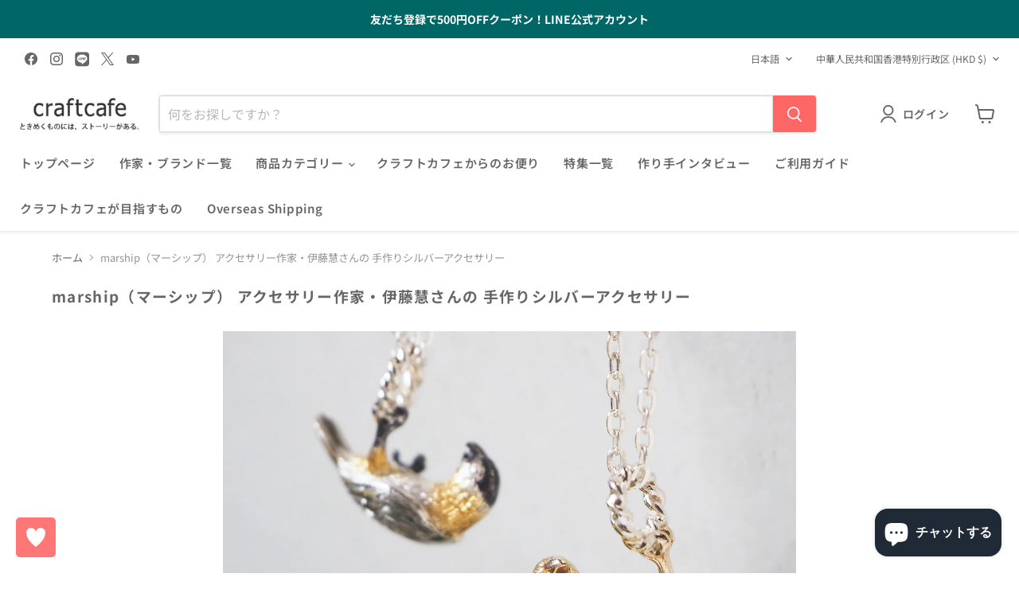

--- FILE ---
content_type: text/html; charset=utf-8
request_url: https://craftcafe.store/ja-hk/collections/marship
body_size: 57114
content:
<!doctype html>
<html class="no-js no-touch" lang="ja">
  <head>
  <script>
    window.Store = window.Store || {};
    window.Store.id = 37892391048;
  </script>
    <meta charset="utf-8">
    <meta http-equiv="x-ua-compatible" content="IE=edge">

    <link rel="preconnect" href="https://cdn.shopify.com">
    <link rel="preconnect" href="https://fonts.shopifycdn.com">
    <link rel="preconnect" href="https://v.shopify.com">
    <link rel="preconnect" href="https://cdn.shopifycloud.com">
    <link rel="stylesheet" href="https://site-assets.fontawesome.com/releases/v6.2.1/css/all.css">
    <title>marship（マーシップ） アクセサリー作家・伊藤慧さんの 手作りシルバーアクセサリー — クラフトカフェ</title>

    
      <meta name="description" content="この世界のどこかにある、まだ誰も見たことの無い「秘密の森」。その森に棲む、ちょっと不思議な動物・植物たち――アクセサリー作家・伊藤 慧（いとう・さとい）さんが手がけるブランド“marship”（マーシップ）では、鹿やウサギ、ナマケモノやモモンガ、小鳥や草花たちをスケッチするように、ネックレスやリングといったアクセサリーとして形にし、架空の「秘密の森」の世界を表現されています。 “marship”のアクセサリーは、「ファッションに取り入れやすく、それでいてユニークなアクセサリー」をコンセプトに、デザインから制作、仕上げまで、伊藤さん自らが手がけられています。素材には、銀の純度が高く、強度にも優れるスターリングシルバー（シルバー925）">
    

    
  <link rel="shortcut icon" href="//craftcafe.store/cdn/shop/files/craftcafe_favicon_32x32.png?v=1619699418" type="image/png">


    
      <link rel="canonical" href="https://craftcafe.store/ja-hk/collections/marship" />
    

    <meta name="viewport" content="width=device-width">

    
    















<meta property="og:site_name" content="クラフトカフェ">
<meta property="og:url" content="https://craftcafe.store/ja-hk/collections/marship">
<meta property="og:title" content="marship（マーシップ） アクセサリー作家・伊藤慧さんの 手作りシルバーアクセサリー">
<meta property="og:type" content="website">
<meta property="og:description" content="この世界のどこかにある、まだ誰も見たことの無い「秘密の森」。その森に棲む、ちょっと不思議な動物・植物たち――アクセサリー作家・伊藤 慧（いとう・さとい）さんが手がけるブランド“marship”（マーシップ）では、鹿やウサギ、ナマケモノやモモンガ、小鳥や草花たちをスケッチするように、ネックレスやリングといったアクセサリーとして形にし、架空の「秘密の森」の世界を表現されています。 “marship”のアクセサリーは、「ファッションに取り入れやすく、それでいてユニークなアクセサリー」をコンセプトに、デザインから制作、仕上げまで、伊藤さん自らが手がけられています。素材には、銀の純度が高く、強度にも優れるスターリングシルバー（シルバー925）">




    
    
    

    
    
    <meta
      property="og:image"
      content="https://craftcafe.store/cdn/shop/collections/s-brbn-marship_1200x1200.jpg?v=1642637825"
    />
    <meta
      property="og:image:secure_url"
      content="https://craftcafe.store/cdn/shop/collections/s-brbn-marship_1200x1200.jpg?v=1642637825"
    />
    <meta property="og:image:width" content="1200" />
    <meta property="og:image:height" content="1200" />
    
    
    <meta property="og:image:alt" content="marship（マーシップ） アクセサリー作家・伊藤慧さんの 手作りシルバーアクセサリー" />
  









  <meta name="twitter:site" content="@craftcafe">








<meta name="twitter:title" content="marship（マーシップ） アクセサリー作家・伊藤慧さんの 手作りシルバーアクセサリー">
<meta name="twitter:description" content="この世界のどこかにある、まだ誰も見たことの無い「秘密の森」。その森に棲む、ちょっと不思議な動物・植物たち――アクセサリー作家・伊藤 慧（いとう・さとい）さんが手がけるブランド“marship”（マーシップ）では、鹿やウサギ、ナマケモノやモモンガ、小鳥や草花たちをスケッチするように、ネックレスやリングといったアクセサリーとして形にし、架空の「秘密の森」の世界を表現されています。 “marship”のアクセサリーは、「ファッションに取り入れやすく、それでいてユニークなアクセサリー」をコンセプトに、デザインから制作、仕上げまで、伊藤さん自らが手がけられています。素材には、銀の純度が高く、強度にも優れるスターリングシルバー（シルバー925）">


    
    
    
      
      
      <meta name="twitter:card" content="summary">
    
    
    <meta
      property="twitter:image"
      content="https://craftcafe.store/cdn/shop/collections/s-brbn-marship_1200x1200_crop_center.jpg?v=1642637825"
    />
    <meta property="twitter:image:width" content="1200" />
    <meta property="twitter:image:height" content="1200" />
    
    
    <meta property="twitter:image:alt" content="marship（マーシップ） アクセサリー作家・伊藤慧さんの 手作りシルバーアクセサリー" />
  



    <link rel="preload" href="//craftcafe.store/cdn/fonts/noto_sans_japanese/notosansjapanese_n6.4ecbd50569f336533d801e5e5ec08720b2dc1560.woff2" as="font" crossorigin="anonymous">
    <link rel="preload" as="style" href="//craftcafe.store/cdn/shop/t/27/assets/theme.css?v=151861465336504231351769043841">

    <script>window.performance && window.performance.mark && window.performance.mark('shopify.content_for_header.start');</script><meta name="google-site-verification" content="OpytC2eRJRedwNZ5V97tCxYsj1unIUcmvSLD7eABlFw">
<meta name="facebook-domain-verification" content="zxpfb5vdvtewfec7421d4zh603du0i">
<meta name="facebook-domain-verification" content="omolg1q54c7zqbw72hpcv1boy2yeid">
<meta id="shopify-digital-wallet" name="shopify-digital-wallet" content="/37892391048/digital_wallets/dialog">
<meta name="shopify-checkout-api-token" content="50f15ec09b0d3a75486c3925ea5ff8ae">
<meta id="in-context-paypal-metadata" data-shop-id="37892391048" data-venmo-supported="false" data-environment="production" data-locale="ja_JP" data-paypal-v4="true" data-currency="HKD">
<link rel="alternate" type="application/atom+xml" title="Feed" href="/ja-hk/collections/marship.atom" />
<link rel="next" href="/ja-hk/collections/marship?page=2">
<link rel="alternate" hreflang="x-default" href="https://craftcafe.store/collections/marship">
<link rel="alternate" hreflang="ja" href="https://craftcafe.store/collections/marship">
<link rel="alternate" hreflang="en" href="https://craftcafe.store/en/collections/marship">
<link rel="alternate" hreflang="en-US" href="https://craftcafe.store/en-us/collections/marship">
<link rel="alternate" hreflang="ja-US" href="https://craftcafe.store/ja-us/collections/marship">
<link rel="alternate" hreflang="en-HK" href="https://craftcafe.store/en-hk/collections/marship">
<link rel="alternate" hreflang="ja-HK" href="https://craftcafe.store/ja-hk/collections/marship">
<link rel="alternate" hreflang="zh-Hant-HK" href="https://craftcafe.store/zh-hk/collections/marship">
<link rel="alternate" hreflang="zh-Hant-TW" href="https://craftcafe.store/zh-tw/collections/marship">
<link rel="alternate" hreflang="en-TW" href="https://craftcafe.store/en-tw/collections/marship">
<link rel="alternate" hreflang="ja-TW" href="https://craftcafe.store/ja-tw/collections/marship">
<link rel="alternate" hreflang="en-CN" href="https://craftcafe.store/en-cn/collections/marship">
<link rel="alternate" hreflang="ja-CN" href="https://craftcafe.store/ja-cn/collections/marship">
<link rel="alternate" hreflang="zh-Hans-CN" href="https://craftcafe.store/zh-cn/collections/marship">
<link rel="alternate" hreflang="en-SG" href="https://craftcafe.store/en-sg/collections/marship">
<link rel="alternate" hreflang="ja-SG" href="https://craftcafe.store/ja-sg/collections/marship">
<link rel="alternate" hreflang="zh-Hans-SG" href="https://craftcafe.store/zh-sg/collections/marship">
<link rel="alternate" hreflang="en-AU" href="https://craftcafe.store/en-au/collections/marship">
<link rel="alternate" hreflang="ja-AU" href="https://craftcafe.store/ja-au/collections/marship">
<link rel="alternate" hreflang="en-CA" href="https://craftcafe.store/en-ca/collections/marship">
<link rel="alternate" hreflang="ja-CA" href="https://craftcafe.store/ja-ca/collections/marship">
<link rel="alternate" hreflang="en-GB" href="https://craftcafe.store/en-gb/collections/marship">
<link rel="alternate" hreflang="ja-GB" href="https://craftcafe.store/ja-gb/collections/marship">
<link rel="alternate" hreflang="en-IN" href="https://craftcafe.store/en-in/collections/marship">
<link rel="alternate" hreflang="ja-IN" href="https://craftcafe.store/ja-in/collections/marship">
<link rel="alternate" hreflang="en-ID" href="https://craftcafe.store/en-id/collections/marship">
<link rel="alternate" hreflang="ja-ID" href="https://craftcafe.store/ja-id/collections/marship">
<link rel="alternate" hreflang="en-FR" href="https://craftcafe.store/en-fr/collections/marship">
<link rel="alternate" hreflang="ja-FR" href="https://craftcafe.store/ja-fr/collections/marship">
<link rel="alternate" hreflang="en-DE" href="https://craftcafe.store/en-de/collections/marship">
<link rel="alternate" hreflang="ja-DE" href="https://craftcafe.store/ja-de/collections/marship">
<link rel="alternate" hreflang="en-MO" href="https://craftcafe.store/en-mo/collections/marship">
<link rel="alternate" hreflang="ja-MO" href="https://craftcafe.store/ja-mo/collections/marship">
<link rel="alternate" hreflang="zh-Hant-MO" href="https://craftcafe.store/zh-mo/collections/marship">
<link rel="alternate" hreflang="en-MY" href="https://craftcafe.store/en-my/collections/marship">
<link rel="alternate" hreflang="ja-MY" href="https://craftcafe.store/ja-my/collections/marship">
<link rel="alternate" hreflang="en-CH" href="https://craftcafe.store/en-ch/collections/marship">
<link rel="alternate" hreflang="ja-CH" href="https://craftcafe.store/ja-ch/collections/marship">
<link rel="alternate" hreflang="en-NL" href="https://craftcafe.store/en-nl/collections/marship">
<link rel="alternate" hreflang="ja-NL" href="https://craftcafe.store/ja-nl/collections/marship">
<link rel="alternate" hreflang="ja-TH" href="https://craftcafe.store/ja-th/collections/marship">
<link rel="alternate" hreflang="en-TH" href="https://craftcafe.store/en-th/collections/marship">
<link rel="alternate" hreflang="en-IT" href="https://craftcafe.store/en-it/collections/marship">
<link rel="alternate" hreflang="ja-IT" href="https://craftcafe.store/ja-it/collections/marship">
<link rel="alternate" hreflang="ja-PH" href="https://craftcafe.store/ja-ph/collections/marship">
<link rel="alternate" hreflang="en-PH" href="https://craftcafe.store/en-ph/collections/marship">
<link rel="alternate" hreflang="en-AE" href="https://craftcafe.store/en-ae/collections/marship">
<link rel="alternate" hreflang="ja-AE" href="https://craftcafe.store/ja-ae/collections/marship">
<link rel="alternate" hreflang="en-MX" href="https://craftcafe.store/en-mx/collections/marship">
<link rel="alternate" hreflang="ja-MX" href="https://craftcafe.store/ja-mx/collections/marship">
<link rel="alternate" hreflang="en-NZ" href="https://craftcafe.store/en-nz/collections/marship">
<link rel="alternate" hreflang="ja-NZ" href="https://craftcafe.store/ja-nz/collections/marship">
<link rel="alternate" hreflang="en-LU" href="https://craftcafe.store/en-lu/collections/marship">
<link rel="alternate" hreflang="ja-LU" href="https://craftcafe.store/ja-lu/collections/marship">
<link rel="alternate" hreflang="en-RO" href="https://craftcafe.store/en-ro/collections/marship">
<link rel="alternate" hreflang="ja-RO" href="https://craftcafe.store/ja-ro/collections/marship">
<link rel="alternate" hreflang="en-ES" href="https://craftcafe.store/en-es/collections/marship">
<link rel="alternate" hreflang="ja-ES" href="https://craftcafe.store/ja-es/collections/marship">
<link rel="alternate" hreflang="en-BE" href="https://craftcafe.store/en-be/collections/marship">
<link rel="alternate" hreflang="ja-BE" href="https://craftcafe.store/ja-be/collections/marship">
<link rel="alternate" hreflang="en-DK" href="https://craftcafe.store/en-dk/collections/marship">
<link rel="alternate" hreflang="ja-DK" href="https://craftcafe.store/ja-dk/collections/marship">
<link rel="alternate" hreflang="en-AT" href="https://craftcafe.store/en-at/collections/marship">
<link rel="alternate" hreflang="ja-AT" href="https://craftcafe.store/ja-at/collections/marship">
<link rel="alternate" hreflang="en-IE" href="https://craftcafe.store/en-ie/collections/marship">
<link rel="alternate" hreflang="ja-IE" href="https://craftcafe.store/ja-ie/collections/marship">
<link rel="alternate" hreflang="en-PT" href="https://craftcafe.store/en-pt/collections/marship">
<link rel="alternate" hreflang="ja-PT" href="https://craftcafe.store/ja-pt/collections/marship">
<link rel="alternate" hreflang="en-NO" href="https://craftcafe.store/en-no/collections/marship">
<link rel="alternate" hreflang="ja-NO" href="https://craftcafe.store/ja-no/collections/marship">
<link rel="alternate" hreflang="en-SE" href="https://craftcafe.store/en-se/collections/marship">
<link rel="alternate" hreflang="ja-SE" href="https://craftcafe.store/ja-se/collections/marship">
<link rel="alternate" hreflang="en-FI" href="https://craftcafe.store/en-fi/collections/marship">
<link rel="alternate" hreflang="ja-FI" href="https://craftcafe.store/ja-fi/collections/marship">
<link rel="alternate" hreflang="en-KR" href="https://craftcafe.store/en-kr/collections/marship">
<link rel="alternate" hreflang="ja-KR" href="https://craftcafe.store/ja-kr/collections/marship">
<link rel="alternate" hreflang="en-BN" href="https://craftcafe.store/en-br/collections/marship">
<link rel="alternate" hreflang="ja-BN" href="https://craftcafe.store/ja-br/collections/marship">
<link rel="alternate" hreflang="en-VN" href="https://craftcafe.store/en-vn/collections/marship">
<link rel="alternate" hreflang="ja-VN" href="https://craftcafe.store/ja-vn/collections/marship">
<link rel="alternate" hreflang="en-BG" href="https://craftcafe.store/en-bg/collections/marship">
<link rel="alternate" hreflang="ja-BG" href="https://craftcafe.store/ja-bg/collections/marship">
<link rel="alternate" type="application/json+oembed" href="https://craftcafe.store/ja-hk/collections/marship.oembed">
<script async="async" src="/checkouts/internal/preloads.js?locale=ja-HK"></script>
<link rel="preconnect" href="https://shop.app" crossorigin="anonymous">
<script async="async" src="https://shop.app/checkouts/internal/preloads.js?locale=ja-HK&shop_id=37892391048" crossorigin="anonymous"></script>
<script id="apple-pay-shop-capabilities" type="application/json">{"shopId":37892391048,"countryCode":"JP","currencyCode":"HKD","merchantCapabilities":["supports3DS"],"merchantId":"gid:\/\/shopify\/Shop\/37892391048","merchantName":"クラフトカフェ","requiredBillingContactFields":["postalAddress","email","phone"],"requiredShippingContactFields":["postalAddress","email","phone"],"shippingType":"shipping","supportedNetworks":["visa","masterCard","amex","jcb","discover"],"total":{"type":"pending","label":"クラフトカフェ","amount":"1.00"},"shopifyPaymentsEnabled":true,"supportsSubscriptions":true}</script>
<script id="shopify-features" type="application/json">{"accessToken":"50f15ec09b0d3a75486c3925ea5ff8ae","betas":["rich-media-storefront-analytics"],"domain":"craftcafe.store","predictiveSearch":false,"shopId":37892391048,"locale":"ja"}</script>
<script>var Shopify = Shopify || {};
Shopify.shop = "craftcafe-kyoto.myshopify.com";
Shopify.locale = "ja";
Shopify.currency = {"active":"HKD","rate":"0.051492966"};
Shopify.country = "HK";
Shopify.theme = {"name":"Empir","id":131691053192,"schema_name":"Empire","schema_version":"11.0.0","theme_store_id":838,"role":"main"};
Shopify.theme.handle = "null";
Shopify.theme.style = {"id":null,"handle":null};
Shopify.cdnHost = "craftcafe.store/cdn";
Shopify.routes = Shopify.routes || {};
Shopify.routes.root = "/ja-hk/";</script>
<script type="module">!function(o){(o.Shopify=o.Shopify||{}).modules=!0}(window);</script>
<script>!function(o){function n(){var o=[];function n(){o.push(Array.prototype.slice.apply(arguments))}return n.q=o,n}var t=o.Shopify=o.Shopify||{};t.loadFeatures=n(),t.autoloadFeatures=n()}(window);</script>
<script>
  window.ShopifyPay = window.ShopifyPay || {};
  window.ShopifyPay.apiHost = "shop.app\/pay";
  window.ShopifyPay.redirectState = null;
</script>
<script id="shop-js-analytics" type="application/json">{"pageType":"collection"}</script>
<script defer="defer" async type="module" src="//craftcafe.store/cdn/shopifycloud/shop-js/modules/v2/client.init-shop-cart-sync_CSE-8ASR.ja.esm.js"></script>
<script defer="defer" async type="module" src="//craftcafe.store/cdn/shopifycloud/shop-js/modules/v2/chunk.common_DDD8GOhs.esm.js"></script>
<script defer="defer" async type="module" src="//craftcafe.store/cdn/shopifycloud/shop-js/modules/v2/chunk.modal_B6JNj9sU.esm.js"></script>
<script type="module">
  await import("//craftcafe.store/cdn/shopifycloud/shop-js/modules/v2/client.init-shop-cart-sync_CSE-8ASR.ja.esm.js");
await import("//craftcafe.store/cdn/shopifycloud/shop-js/modules/v2/chunk.common_DDD8GOhs.esm.js");
await import("//craftcafe.store/cdn/shopifycloud/shop-js/modules/v2/chunk.modal_B6JNj9sU.esm.js");

  window.Shopify.SignInWithShop?.initShopCartSync?.({"fedCMEnabled":true,"windoidEnabled":true});

</script>
<script>
  window.Shopify = window.Shopify || {};
  if (!window.Shopify.featureAssets) window.Shopify.featureAssets = {};
  window.Shopify.featureAssets['shop-js'] = {"shop-cart-sync":["modules/v2/client.shop-cart-sync_BCoLmxl3.ja.esm.js","modules/v2/chunk.common_DDD8GOhs.esm.js","modules/v2/chunk.modal_B6JNj9sU.esm.js"],"init-fed-cm":["modules/v2/client.init-fed-cm_BUzkuSqB.ja.esm.js","modules/v2/chunk.common_DDD8GOhs.esm.js","modules/v2/chunk.modal_B6JNj9sU.esm.js"],"init-shop-email-lookup-coordinator":["modules/v2/client.init-shop-email-lookup-coordinator_BW32axq4.ja.esm.js","modules/v2/chunk.common_DDD8GOhs.esm.js","modules/v2/chunk.modal_B6JNj9sU.esm.js"],"init-windoid":["modules/v2/client.init-windoid_BvNGLRkF.ja.esm.js","modules/v2/chunk.common_DDD8GOhs.esm.js","modules/v2/chunk.modal_B6JNj9sU.esm.js"],"shop-button":["modules/v2/client.shop-button_CH0XKSrs.ja.esm.js","modules/v2/chunk.common_DDD8GOhs.esm.js","modules/v2/chunk.modal_B6JNj9sU.esm.js"],"shop-cash-offers":["modules/v2/client.shop-cash-offers_DjoQtMHe.ja.esm.js","modules/v2/chunk.common_DDD8GOhs.esm.js","modules/v2/chunk.modal_B6JNj9sU.esm.js"],"shop-toast-manager":["modules/v2/client.shop-toast-manager_B8NLGr5M.ja.esm.js","modules/v2/chunk.common_DDD8GOhs.esm.js","modules/v2/chunk.modal_B6JNj9sU.esm.js"],"init-shop-cart-sync":["modules/v2/client.init-shop-cart-sync_CSE-8ASR.ja.esm.js","modules/v2/chunk.common_DDD8GOhs.esm.js","modules/v2/chunk.modal_B6JNj9sU.esm.js"],"init-customer-accounts-sign-up":["modules/v2/client.init-customer-accounts-sign-up_C-LwrDE-.ja.esm.js","modules/v2/client.shop-login-button_D0X6bVTm.ja.esm.js","modules/v2/chunk.common_DDD8GOhs.esm.js","modules/v2/chunk.modal_B6JNj9sU.esm.js"],"pay-button":["modules/v2/client.pay-button_imCDqct4.ja.esm.js","modules/v2/chunk.common_DDD8GOhs.esm.js","modules/v2/chunk.modal_B6JNj9sU.esm.js"],"init-customer-accounts":["modules/v2/client.init-customer-accounts_CxIJyI-K.ja.esm.js","modules/v2/client.shop-login-button_D0X6bVTm.ja.esm.js","modules/v2/chunk.common_DDD8GOhs.esm.js","modules/v2/chunk.modal_B6JNj9sU.esm.js"],"avatar":["modules/v2/client.avatar_BTnouDA3.ja.esm.js"],"init-shop-for-new-customer-accounts":["modules/v2/client.init-shop-for-new-customer-accounts_DRBL7B82.ja.esm.js","modules/v2/client.shop-login-button_D0X6bVTm.ja.esm.js","modules/v2/chunk.common_DDD8GOhs.esm.js","modules/v2/chunk.modal_B6JNj9sU.esm.js"],"shop-follow-button":["modules/v2/client.shop-follow-button_D610YzXR.ja.esm.js","modules/v2/chunk.common_DDD8GOhs.esm.js","modules/v2/chunk.modal_B6JNj9sU.esm.js"],"checkout-modal":["modules/v2/client.checkout-modal_NhzDspE5.ja.esm.js","modules/v2/chunk.common_DDD8GOhs.esm.js","modules/v2/chunk.modal_B6JNj9sU.esm.js"],"shop-login-button":["modules/v2/client.shop-login-button_D0X6bVTm.ja.esm.js","modules/v2/chunk.common_DDD8GOhs.esm.js","modules/v2/chunk.modal_B6JNj9sU.esm.js"],"lead-capture":["modules/v2/client.lead-capture_pLpCOlEn.ja.esm.js","modules/v2/chunk.common_DDD8GOhs.esm.js","modules/v2/chunk.modal_B6JNj9sU.esm.js"],"shop-login":["modules/v2/client.shop-login_DiHM-Diw.ja.esm.js","modules/v2/chunk.common_DDD8GOhs.esm.js","modules/v2/chunk.modal_B6JNj9sU.esm.js"],"payment-terms":["modules/v2/client.payment-terms_BdLTgEH_.ja.esm.js","modules/v2/chunk.common_DDD8GOhs.esm.js","modules/v2/chunk.modal_B6JNj9sU.esm.js"]};
</script>
<script>(function() {
  var isLoaded = false;
  function asyncLoad() {
    if (isLoaded) return;
    isLoaded = true;
    var urls = ["https:\/\/instafeed.nfcube.com\/cdn\/cecc3b410fc06873c65b847339a4cee2.js?shop=craftcafe-kyoto.myshopify.com","https:\/\/craftcafe.store\/tools\/prime-review\/scripts\/float_button.js?shop=craftcafe-kyoto.myshopify.com"];
    for (var i = 0; i < urls.length; i++) {
      var s = document.createElement('script');
      s.type = 'text/javascript';
      s.async = true;
      s.src = urls[i];
      var x = document.getElementsByTagName('script')[0];
      x.parentNode.insertBefore(s, x);
    }
  };
  if(window.attachEvent) {
    window.attachEvent('onload', asyncLoad);
  } else {
    window.addEventListener('load', asyncLoad, false);
  }
})();</script>
<script id="__st">var __st={"a":37892391048,"offset":32400,"reqid":"b77bd1f3-0366-4a3d-a5e9-be5fbc172093-1769894610","pageurl":"craftcafe.store\/ja-hk\/collections\/marship","u":"1aa443a578d8","p":"collection","rtyp":"collection","rid":260553834632};</script>
<script>window.ShopifyPaypalV4VisibilityTracking = true;</script>
<script id="captcha-bootstrap">!function(){'use strict';const t='contact',e='account',n='new_comment',o=[[t,t],['blogs',n],['comments',n],[t,'customer']],c=[[e,'customer_login'],[e,'guest_login'],[e,'recover_customer_password'],[e,'create_customer']],r=t=>t.map((([t,e])=>`form[action*='/${t}']:not([data-nocaptcha='true']) input[name='form_type'][value='${e}']`)).join(','),a=t=>()=>t?[...document.querySelectorAll(t)].map((t=>t.form)):[];function s(){const t=[...o],e=r(t);return a(e)}const i='password',u='form_key',d=['recaptcha-v3-token','g-recaptcha-response','h-captcha-response',i],f=()=>{try{return window.sessionStorage}catch{return}},m='__shopify_v',_=t=>t.elements[u];function p(t,e,n=!1){try{const o=window.sessionStorage,c=JSON.parse(o.getItem(e)),{data:r}=function(t){const{data:e,action:n}=t;return t[m]||n?{data:e,action:n}:{data:t,action:n}}(c);for(const[e,n]of Object.entries(r))t.elements[e]&&(t.elements[e].value=n);n&&o.removeItem(e)}catch(o){console.error('form repopulation failed',{error:o})}}const l='form_type',E='cptcha';function T(t){t.dataset[E]=!0}const w=window,h=w.document,L='Shopify',v='ce_forms',y='captcha';let A=!1;((t,e)=>{const n=(g='f06e6c50-85a8-45c8-87d0-21a2b65856fe',I='https://cdn.shopify.com/shopifycloud/storefront-forms-hcaptcha/ce_storefront_forms_captcha_hcaptcha.v1.5.2.iife.js',D={infoText:'hCaptchaによる保護',privacyText:'プライバシー',termsText:'利用規約'},(t,e,n)=>{const o=w[L][v],c=o.bindForm;if(c)return c(t,g,e,D).then(n);var r;o.q.push([[t,g,e,D],n]),r=I,A||(h.body.append(Object.assign(h.createElement('script'),{id:'captcha-provider',async:!0,src:r})),A=!0)});var g,I,D;w[L]=w[L]||{},w[L][v]=w[L][v]||{},w[L][v].q=[],w[L][y]=w[L][y]||{},w[L][y].protect=function(t,e){n(t,void 0,e),T(t)},Object.freeze(w[L][y]),function(t,e,n,w,h,L){const[v,y,A,g]=function(t,e,n){const i=e?o:[],u=t?c:[],d=[...i,...u],f=r(d),m=r(i),_=r(d.filter((([t,e])=>n.includes(e))));return[a(f),a(m),a(_),s()]}(w,h,L),I=t=>{const e=t.target;return e instanceof HTMLFormElement?e:e&&e.form},D=t=>v().includes(t);t.addEventListener('submit',(t=>{const e=I(t);if(!e)return;const n=D(e)&&!e.dataset.hcaptchaBound&&!e.dataset.recaptchaBound,o=_(e),c=g().includes(e)&&(!o||!o.value);(n||c)&&t.preventDefault(),c&&!n&&(function(t){try{if(!f())return;!function(t){const e=f();if(!e)return;const n=_(t);if(!n)return;const o=n.value;o&&e.removeItem(o)}(t);const e=Array.from(Array(32),(()=>Math.random().toString(36)[2])).join('');!function(t,e){_(t)||t.append(Object.assign(document.createElement('input'),{type:'hidden',name:u})),t.elements[u].value=e}(t,e),function(t,e){const n=f();if(!n)return;const o=[...t.querySelectorAll(`input[type='${i}']`)].map((({name:t})=>t)),c=[...d,...o],r={};for(const[a,s]of new FormData(t).entries())c.includes(a)||(r[a]=s);n.setItem(e,JSON.stringify({[m]:1,action:t.action,data:r}))}(t,e)}catch(e){console.error('failed to persist form',e)}}(e),e.submit())}));const S=(t,e)=>{t&&!t.dataset[E]&&(n(t,e.some((e=>e===t))),T(t))};for(const o of['focusin','change'])t.addEventListener(o,(t=>{const e=I(t);D(e)&&S(e,y())}));const B=e.get('form_key'),M=e.get(l),P=B&&M;t.addEventListener('DOMContentLoaded',(()=>{const t=y();if(P)for(const e of t)e.elements[l].value===M&&p(e,B);[...new Set([...A(),...v().filter((t=>'true'===t.dataset.shopifyCaptcha))])].forEach((e=>S(e,t)))}))}(h,new URLSearchParams(w.location.search),n,t,e,['guest_login'])})(!0,!0)}();</script>
<script integrity="sha256-4kQ18oKyAcykRKYeNunJcIwy7WH5gtpwJnB7kiuLZ1E=" data-source-attribution="shopify.loadfeatures" defer="defer" src="//craftcafe.store/cdn/shopifycloud/storefront/assets/storefront/load_feature-a0a9edcb.js" crossorigin="anonymous"></script>
<script crossorigin="anonymous" defer="defer" src="//craftcafe.store/cdn/shopifycloud/storefront/assets/shopify_pay/storefront-65b4c6d7.js?v=20250812"></script>
<script data-source-attribution="shopify.dynamic_checkout.dynamic.init">var Shopify=Shopify||{};Shopify.PaymentButton=Shopify.PaymentButton||{isStorefrontPortableWallets:!0,init:function(){window.Shopify.PaymentButton.init=function(){};var t=document.createElement("script");t.src="https://craftcafe.store/cdn/shopifycloud/portable-wallets/latest/portable-wallets.ja.js",t.type="module",document.head.appendChild(t)}};
</script>
<script data-source-attribution="shopify.dynamic_checkout.buyer_consent">
  function portableWalletsHideBuyerConsent(e){var t=document.getElementById("shopify-buyer-consent"),n=document.getElementById("shopify-subscription-policy-button");t&&n&&(t.classList.add("hidden"),t.setAttribute("aria-hidden","true"),n.removeEventListener("click",e))}function portableWalletsShowBuyerConsent(e){var t=document.getElementById("shopify-buyer-consent"),n=document.getElementById("shopify-subscription-policy-button");t&&n&&(t.classList.remove("hidden"),t.removeAttribute("aria-hidden"),n.addEventListener("click",e))}window.Shopify?.PaymentButton&&(window.Shopify.PaymentButton.hideBuyerConsent=portableWalletsHideBuyerConsent,window.Shopify.PaymentButton.showBuyerConsent=portableWalletsShowBuyerConsent);
</script>
<script data-source-attribution="shopify.dynamic_checkout.cart.bootstrap">document.addEventListener("DOMContentLoaded",(function(){function t(){return document.querySelector("shopify-accelerated-checkout-cart, shopify-accelerated-checkout")}if(t())Shopify.PaymentButton.init();else{new MutationObserver((function(e,n){t()&&(Shopify.PaymentButton.init(),n.disconnect())})).observe(document.body,{childList:!0,subtree:!0})}}));
</script>
<script id='scb4127' type='text/javascript' async='' src='https://craftcafe.store/cdn/shopifycloud/privacy-banner/storefront-banner.js'></script><link id="shopify-accelerated-checkout-styles" rel="stylesheet" media="screen" href="https://craftcafe.store/cdn/shopifycloud/portable-wallets/latest/accelerated-checkout-backwards-compat.css" crossorigin="anonymous">
<style id="shopify-accelerated-checkout-cart">
        #shopify-buyer-consent {
  margin-top: 1em;
  display: inline-block;
  width: 100%;
}

#shopify-buyer-consent.hidden {
  display: none;
}

#shopify-subscription-policy-button {
  background: none;
  border: none;
  padding: 0;
  text-decoration: underline;
  font-size: inherit;
  cursor: pointer;
}

#shopify-subscription-policy-button::before {
  box-shadow: none;
}

      </style>

<script>window.performance && window.performance.mark && window.performance.mark('shopify.content_for_header.end');</script>

    <link href="//craftcafe.store/cdn/shop/t/27/assets/theme.css?v=151861465336504231351769043841" rel="stylesheet" type="text/css" media="all" />
    <link href="//craftcafe.store/cdn/shop/t/27/assets/craftcafe.css?v=7587308385656491271769054346" rel="stylesheet" type="text/css" media="all" />
     
    

    
    <script>
      window.Theme = window.Theme || {};
      window.Theme.version = '11.0.0';
      window.Theme.name = 'Empire';
      window.Theme.routes = {
        "root_url": "/ja-hk",
        "account_url": "/ja-hk/account",
        "account_login_url": "/ja-hk/account/login",
        "account_logout_url": "/ja-hk/account/logout",
        "account_register_url": "/ja-hk/account/register",
        "account_addresses_url": "/ja-hk/account/addresses",
        "collections_url": "/ja-hk/collections",
        "all_products_collection_url": "/ja-hk/collections/all",
        "search_url": "/ja-hk/search",
        "predictive_search_url": "/ja-hk/search/suggest",
        "cart_url": "/ja-hk/cart",
        "cart_add_url": "/ja-hk/cart/add",
        "cart_change_url": "/ja-hk/cart/change",
        "cart_clear_url": "/ja-hk/cart/clear",
        "product_recommendations_url": "/ja-hk/recommendations/products",
      };
    </script>
    

  <script src="https://cdn.shopify.com/extensions/e8878072-2f6b-4e89-8082-94b04320908d/inbox-1254/assets/inbox-chat-loader.js" type="text/javascript" defer="defer"></script>
<link href="https://monorail-edge.shopifysvc.com" rel="dns-prefetch">
<script>(function(){if ("sendBeacon" in navigator && "performance" in window) {try {var session_token_from_headers = performance.getEntriesByType('navigation')[0].serverTiming.find(x => x.name == '_s').description;} catch {var session_token_from_headers = undefined;}var session_cookie_matches = document.cookie.match(/_shopify_s=([^;]*)/);var session_token_from_cookie = session_cookie_matches && session_cookie_matches.length === 2 ? session_cookie_matches[1] : "";var session_token = session_token_from_headers || session_token_from_cookie || "";function handle_abandonment_event(e) {var entries = performance.getEntries().filter(function(entry) {return /monorail-edge.shopifysvc.com/.test(entry.name);});if (!window.abandonment_tracked && entries.length === 0) {window.abandonment_tracked = true;var currentMs = Date.now();var navigation_start = performance.timing.navigationStart;var payload = {shop_id: 37892391048,url: window.location.href,navigation_start,duration: currentMs - navigation_start,session_token,page_type: "collection"};window.navigator.sendBeacon("https://monorail-edge.shopifysvc.com/v1/produce", JSON.stringify({schema_id: "online_store_buyer_site_abandonment/1.1",payload: payload,metadata: {event_created_at_ms: currentMs,event_sent_at_ms: currentMs}}));}}window.addEventListener('pagehide', handle_abandonment_event);}}());</script>
<script id="web-pixels-manager-setup">(function e(e,d,r,n,o){if(void 0===o&&(o={}),!Boolean(null===(a=null===(i=window.Shopify)||void 0===i?void 0:i.analytics)||void 0===a?void 0:a.replayQueue)){var i,a;window.Shopify=window.Shopify||{};var t=window.Shopify;t.analytics=t.analytics||{};var s=t.analytics;s.replayQueue=[],s.publish=function(e,d,r){return s.replayQueue.push([e,d,r]),!0};try{self.performance.mark("wpm:start")}catch(e){}var l=function(){var e={modern:/Edge?\/(1{2}[4-9]|1[2-9]\d|[2-9]\d{2}|\d{4,})\.\d+(\.\d+|)|Firefox\/(1{2}[4-9]|1[2-9]\d|[2-9]\d{2}|\d{4,})\.\d+(\.\d+|)|Chrom(ium|e)\/(9{2}|\d{3,})\.\d+(\.\d+|)|(Maci|X1{2}).+ Version\/(15\.\d+|(1[6-9]|[2-9]\d|\d{3,})\.\d+)([,.]\d+|)( \(\w+\)|)( Mobile\/\w+|) Safari\/|Chrome.+OPR\/(9{2}|\d{3,})\.\d+\.\d+|(CPU[ +]OS|iPhone[ +]OS|CPU[ +]iPhone|CPU IPhone OS|CPU iPad OS)[ +]+(15[._]\d+|(1[6-9]|[2-9]\d|\d{3,})[._]\d+)([._]\d+|)|Android:?[ /-](13[3-9]|1[4-9]\d|[2-9]\d{2}|\d{4,})(\.\d+|)(\.\d+|)|Android.+Firefox\/(13[5-9]|1[4-9]\d|[2-9]\d{2}|\d{4,})\.\d+(\.\d+|)|Android.+Chrom(ium|e)\/(13[3-9]|1[4-9]\d|[2-9]\d{2}|\d{4,})\.\d+(\.\d+|)|SamsungBrowser\/([2-9]\d|\d{3,})\.\d+/,legacy:/Edge?\/(1[6-9]|[2-9]\d|\d{3,})\.\d+(\.\d+|)|Firefox\/(5[4-9]|[6-9]\d|\d{3,})\.\d+(\.\d+|)|Chrom(ium|e)\/(5[1-9]|[6-9]\d|\d{3,})\.\d+(\.\d+|)([\d.]+$|.*Safari\/(?![\d.]+ Edge\/[\d.]+$))|(Maci|X1{2}).+ Version\/(10\.\d+|(1[1-9]|[2-9]\d|\d{3,})\.\d+)([,.]\d+|)( \(\w+\)|)( Mobile\/\w+|) Safari\/|Chrome.+OPR\/(3[89]|[4-9]\d|\d{3,})\.\d+\.\d+|(CPU[ +]OS|iPhone[ +]OS|CPU[ +]iPhone|CPU IPhone OS|CPU iPad OS)[ +]+(10[._]\d+|(1[1-9]|[2-9]\d|\d{3,})[._]\d+)([._]\d+|)|Android:?[ /-](13[3-9]|1[4-9]\d|[2-9]\d{2}|\d{4,})(\.\d+|)(\.\d+|)|Mobile Safari.+OPR\/([89]\d|\d{3,})\.\d+\.\d+|Android.+Firefox\/(13[5-9]|1[4-9]\d|[2-9]\d{2}|\d{4,})\.\d+(\.\d+|)|Android.+Chrom(ium|e)\/(13[3-9]|1[4-9]\d|[2-9]\d{2}|\d{4,})\.\d+(\.\d+|)|Android.+(UC? ?Browser|UCWEB|U3)[ /]?(15\.([5-9]|\d{2,})|(1[6-9]|[2-9]\d|\d{3,})\.\d+)\.\d+|SamsungBrowser\/(5\.\d+|([6-9]|\d{2,})\.\d+)|Android.+MQ{2}Browser\/(14(\.(9|\d{2,})|)|(1[5-9]|[2-9]\d|\d{3,})(\.\d+|))(\.\d+|)|K[Aa][Ii]OS\/(3\.\d+|([4-9]|\d{2,})\.\d+)(\.\d+|)/},d=e.modern,r=e.legacy,n=navigator.userAgent;return n.match(d)?"modern":n.match(r)?"legacy":"unknown"}(),u="modern"===l?"modern":"legacy",c=(null!=n?n:{modern:"",legacy:""})[u],f=function(e){return[e.baseUrl,"/wpm","/b",e.hashVersion,"modern"===e.buildTarget?"m":"l",".js"].join("")}({baseUrl:d,hashVersion:r,buildTarget:u}),m=function(e){var d=e.version,r=e.bundleTarget,n=e.surface,o=e.pageUrl,i=e.monorailEndpoint;return{emit:function(e){var a=e.status,t=e.errorMsg,s=(new Date).getTime(),l=JSON.stringify({metadata:{event_sent_at_ms:s},events:[{schema_id:"web_pixels_manager_load/3.1",payload:{version:d,bundle_target:r,page_url:o,status:a,surface:n,error_msg:t},metadata:{event_created_at_ms:s}}]});if(!i)return console&&console.warn&&console.warn("[Web Pixels Manager] No Monorail endpoint provided, skipping logging."),!1;try{return self.navigator.sendBeacon.bind(self.navigator)(i,l)}catch(e){}var u=new XMLHttpRequest;try{return u.open("POST",i,!0),u.setRequestHeader("Content-Type","text/plain"),u.send(l),!0}catch(e){return console&&console.warn&&console.warn("[Web Pixels Manager] Got an unhandled error while logging to Monorail."),!1}}}}({version:r,bundleTarget:l,surface:e.surface,pageUrl:self.location.href,monorailEndpoint:e.monorailEndpoint});try{o.browserTarget=l,function(e){var d=e.src,r=e.async,n=void 0===r||r,o=e.onload,i=e.onerror,a=e.sri,t=e.scriptDataAttributes,s=void 0===t?{}:t,l=document.createElement("script"),u=document.querySelector("head"),c=document.querySelector("body");if(l.async=n,l.src=d,a&&(l.integrity=a,l.crossOrigin="anonymous"),s)for(var f in s)if(Object.prototype.hasOwnProperty.call(s,f))try{l.dataset[f]=s[f]}catch(e){}if(o&&l.addEventListener("load",o),i&&l.addEventListener("error",i),u)u.appendChild(l);else{if(!c)throw new Error("Did not find a head or body element to append the script");c.appendChild(l)}}({src:f,async:!0,onload:function(){if(!function(){var e,d;return Boolean(null===(d=null===(e=window.Shopify)||void 0===e?void 0:e.analytics)||void 0===d?void 0:d.initialized)}()){var d=window.webPixelsManager.init(e)||void 0;if(d){var r=window.Shopify.analytics;r.replayQueue.forEach((function(e){var r=e[0],n=e[1],o=e[2];d.publishCustomEvent(r,n,o)})),r.replayQueue=[],r.publish=d.publishCustomEvent,r.visitor=d.visitor,r.initialized=!0}}},onerror:function(){return m.emit({status:"failed",errorMsg:"".concat(f," has failed to load")})},sri:function(e){var d=/^sha384-[A-Za-z0-9+/=]+$/;return"string"==typeof e&&d.test(e)}(c)?c:"",scriptDataAttributes:o}),m.emit({status:"loading"})}catch(e){m.emit({status:"failed",errorMsg:(null==e?void 0:e.message)||"Unknown error"})}}})({shopId: 37892391048,storefrontBaseUrl: "https://craftcafe.store",extensionsBaseUrl: "https://extensions.shopifycdn.com/cdn/shopifycloud/web-pixels-manager",monorailEndpoint: "https://monorail-edge.shopifysvc.com/unstable/produce_batch",surface: "storefront-renderer",enabledBetaFlags: ["2dca8a86"],webPixelsConfigList: [{"id":"1276280968","configuration":"{\"account_ID\":\"229428\",\"google_analytics_tracking_tag\":\"1\",\"measurement_id\":\"2\",\"api_secret\":\"3\",\"shop_settings\":\"{\\\"custom_pixel_script\\\":\\\"https:\\\\\\\/\\\\\\\/storage.googleapis.com\\\\\\\/gsf-scripts\\\\\\\/custom-pixels\\\\\\\/craftcafe-kyoto.js\\\"}\"}","eventPayloadVersion":"v1","runtimeContext":"LAX","scriptVersion":"c6b888297782ed4a1cba19cda43d6625","type":"APP","apiClientId":1558137,"privacyPurposes":[],"dataSharingAdjustments":{"protectedCustomerApprovalScopes":["read_customer_address","read_customer_email","read_customer_name","read_customer_personal_data","read_customer_phone"]}},{"id":"427229320","configuration":"{\"config\":\"{\\\"pixel_id\\\":\\\"G-Q3NDWSBF8L\\\",\\\"target_country\\\":\\\"JP\\\",\\\"gtag_events\\\":[{\\\"type\\\":\\\"begin_checkout\\\",\\\"action_label\\\":[\\\"G-Q3NDWSBF8L\\\",\\\"AW-1068138303\\\/M3q0CP2vydECEL_-qf0D\\\"]},{\\\"type\\\":\\\"search\\\",\\\"action_label\\\":[\\\"G-Q3NDWSBF8L\\\",\\\"AW-1068138303\\\/bTt5CPiwydECEL_-qf0D\\\"]},{\\\"type\\\":\\\"view_item\\\",\\\"action_label\\\":[\\\"G-Q3NDWSBF8L\\\",\\\"AW-1068138303\\\/TGm2CPevydECEL_-qf0D\\\",\\\"MC-76Z1JE5082\\\"]},{\\\"type\\\":\\\"purchase\\\",\\\"action_label\\\":[\\\"G-Q3NDWSBF8L\\\",\\\"AW-1068138303\\\/2XOhCPSvydECEL_-qf0D\\\",\\\"MC-76Z1JE5082\\\"]},{\\\"type\\\":\\\"page_view\\\",\\\"action_label\\\":[\\\"G-Q3NDWSBF8L\\\",\\\"AW-1068138303\\\/7-wJCPGvydECEL_-qf0D\\\",\\\"MC-76Z1JE5082\\\"]},{\\\"type\\\":\\\"add_payment_info\\\",\\\"action_label\\\":[\\\"G-Q3NDWSBF8L\\\",\\\"AW-1068138303\\\/mBVLCPuwydECEL_-qf0D\\\"]},{\\\"type\\\":\\\"add_to_cart\\\",\\\"action_label\\\":[\\\"G-Q3NDWSBF8L\\\",\\\"AW-1068138303\\\/C1HSCPqvydECEL_-qf0D\\\"]}],\\\"enable_monitoring_mode\\\":false}\"}","eventPayloadVersion":"v1","runtimeContext":"OPEN","scriptVersion":"b2a88bafab3e21179ed38636efcd8a93","type":"APP","apiClientId":1780363,"privacyPurposes":[],"dataSharingAdjustments":{"protectedCustomerApprovalScopes":["read_customer_address","read_customer_email","read_customer_name","read_customer_personal_data","read_customer_phone"]}},{"id":"185270408","configuration":"{\"pixel_id\":\"1374984792947336\",\"pixel_type\":\"facebook_pixel\",\"metaapp_system_user_token\":\"-\"}","eventPayloadVersion":"v1","runtimeContext":"OPEN","scriptVersion":"ca16bc87fe92b6042fbaa3acc2fbdaa6","type":"APP","apiClientId":2329312,"privacyPurposes":["ANALYTICS","MARKETING","SALE_OF_DATA"],"dataSharingAdjustments":{"protectedCustomerApprovalScopes":["read_customer_address","read_customer_email","read_customer_name","read_customer_personal_data","read_customer_phone"]}},{"id":"60522632","configuration":"{\"tagID\":\"2613622011371\"}","eventPayloadVersion":"v1","runtimeContext":"STRICT","scriptVersion":"18031546ee651571ed29edbe71a3550b","type":"APP","apiClientId":3009811,"privacyPurposes":["ANALYTICS","MARKETING","SALE_OF_DATA"],"dataSharingAdjustments":{"protectedCustomerApprovalScopes":["read_customer_address","read_customer_email","read_customer_name","read_customer_personal_data","read_customer_phone"]}},{"id":"83394696","eventPayloadVersion":"1","runtimeContext":"LAX","scriptVersion":"1","type":"CUSTOM","privacyPurposes":[],"name":"Simprosys Google Shopping Feed"},{"id":"92405896","eventPayloadVersion":"1","runtimeContext":"LAX","scriptVersion":"1","type":"CUSTOM","privacyPurposes":["SALE_OF_DATA"],"name":"Simprosys Custom Pixel"},{"id":"shopify-app-pixel","configuration":"{}","eventPayloadVersion":"v1","runtimeContext":"STRICT","scriptVersion":"0450","apiClientId":"shopify-pixel","type":"APP","privacyPurposes":["ANALYTICS","MARKETING"]},{"id":"shopify-custom-pixel","eventPayloadVersion":"v1","runtimeContext":"LAX","scriptVersion":"0450","apiClientId":"shopify-pixel","type":"CUSTOM","privacyPurposes":["ANALYTICS","MARKETING"]}],isMerchantRequest: false,initData: {"shop":{"name":"クラフトカフェ","paymentSettings":{"currencyCode":"JPY"},"myshopifyDomain":"craftcafe-kyoto.myshopify.com","countryCode":"JP","storefrontUrl":"https:\/\/craftcafe.store\/ja-hk"},"customer":null,"cart":null,"checkout":null,"productVariants":[],"purchasingCompany":null},},"https://craftcafe.store/cdn","1d2a099fw23dfb22ep557258f5m7a2edbae",{"modern":"","legacy":""},{"shopId":"37892391048","storefrontBaseUrl":"https:\/\/craftcafe.store","extensionBaseUrl":"https:\/\/extensions.shopifycdn.com\/cdn\/shopifycloud\/web-pixels-manager","surface":"storefront-renderer","enabledBetaFlags":"[\"2dca8a86\"]","isMerchantRequest":"false","hashVersion":"1d2a099fw23dfb22ep557258f5m7a2edbae","publish":"custom","events":"[[\"page_viewed\",{}],[\"collection_viewed\",{\"collection\":{\"id\":\"260553834632\",\"title\":\"marship（マーシップ） アクセサリー作家・伊藤慧さんの 手作りシルバーアクセサリー\",\"productVariants\":[{\"price\":{\"amount\":719.36,\"currencyCode\":\"HKD\"},\"product\":{\"title\":\"marship（マーシップ） 手作りアクセサリー シマエナガのプチペンダント ネックレス シルバー [MS-NC-24]\",\"vendor\":\"marship（マーシップ）\",\"id\":\"6543849848968\",\"untranslatedTitle\":\"marship（マーシップ） 手作りアクセサリー シマエナガのプチペンダント ネックレス シルバー [MS-NC-24]\",\"url\":\"\/ja-hk\/products\/ms-nc-24\",\"type\":\"ネックレス\"},\"id\":\"39276857426056\",\"image\":{\"src\":\"\/\/craftcafe.store\/cdn\/shop\/products\/ms-nc-24-m3.jpg?v=1640072570\"},\"sku\":\"MS-NC-24\",\"title\":\"Default Title\",\"untranslatedTitle\":\"Default Title\"},{\"price\":{\"amount\":679.71,\"currencyCode\":\"HKD\"},\"product\":{\"title\":\"marship（マーシップ）手作りアクセサリー 冠羽のゴールドペンダント [MS-NC-28]\",\"vendor\":\"marship（マーシップ）\",\"id\":\"6543849947272\",\"untranslatedTitle\":\"marship（マーシップ）手作りアクセサリー 冠羽のゴールドペンダント [MS-NC-28]\",\"url\":\"\/ja-hk\/products\/ms-nc-28\",\"type\":\"ネックレス\"},\"id\":\"39276857557128\",\"image\":{\"src\":\"\/\/craftcafe.store\/cdn\/shop\/products\/ms-nc-28-m_f50bc1b5-3e7a-407f-b3ec-d001eca62bc2.jpg?v=1615695906\"},\"sku\":\"\",\"title\":\"Default Title\",\"untranslatedTitle\":\"Default Title\"},{\"price\":{\"amount\":1359.41,\"currencyCode\":\"HKD\"},\"product\":{\"title\":\"【2色】marship（マーシップ） 手作りアクセサリー ぶら下がりシロハラインコ ネックレス シルバー [MS-NC-19]\",\"vendor\":\"marship（マーシップ）\",\"id\":\"6543849717896\",\"untranslatedTitle\":\"【2色】marship（マーシップ） 手作りアクセサリー ぶら下がりシロハラインコ ネックレス シルバー [MS-NC-19]\",\"url\":\"\/ja-hk\/products\/ms-nc-19\",\"type\":\"ネックレス\"},\"id\":\"39290852049032\",\"image\":{\"src\":\"\/\/craftcafe.store\/cdn\/shop\/products\/ms-nc-19-main_cf691c45-7f75-4c22-a02a-98f992897443.jpg?v=1615695860\"},\"sku\":\"\",\"title\":\"黒仕上げ\",\"untranslatedTitle\":\"黒仕上げ\"},{\"price\":{\"amount\":906.28,\"currencyCode\":\"HKD\"},\"product\":{\"title\":\"【2色から選べます】marship（マーシップ） 手作りアクセサリー フルムーンベタのペンダント シルバー925 [MS-PD-15]\",\"vendor\":\"marship（マーシップ）\",\"id\":\"7382741385352\",\"untranslatedTitle\":\"【2色から選べます】marship（マーシップ） 手作りアクセサリー フルムーンベタのペンダント シルバー925 [MS-PD-15]\",\"url\":\"\/ja-hk\/products\/ms-pd-15\",\"type\":\"ネックレス\"},\"id\":\"41142098329736\",\"image\":{\"src\":\"\/\/craftcafe.store\/cdn\/shop\/files\/ms-pd-15-m.jpg?v=1684120325\"},\"sku\":\"ms-pd-15-bk\",\"title\":\"黒仕上げ\",\"untranslatedTitle\":\"黒仕上げ\"},{\"price\":{\"amount\":1132.85,\"currencyCode\":\"HKD\"},\"product\":{\"title\":\"marship（マーシップ） 手作りアクセサリー ヒョウモントカゲモドキ シルバーネックレス 黒仕上げ [MS-T-2]\",\"vendor\":\"marship（マーシップ）\",\"id\":\"6543850406024\",\"untranslatedTitle\":\"marship（マーシップ） 手作りアクセサリー ヒョウモントカゲモドキ シルバーネックレス 黒仕上げ [MS-T-2]\",\"url\":\"\/ja-hk\/products\/ms-t-2\",\"type\":\"ネックレス\"},\"id\":\"39276858146952\",\"image\":{\"src\":\"\/\/craftcafe.store\/cdn\/shop\/products\/ms-t-2-m_a3f1b294-0c4c-4709-a1af-cac46186476c.jpg?v=1615696024\"},\"sku\":\"\",\"title\":\"Default Title\",\"untranslatedTitle\":\"Default Title\"},{\"price\":{\"amount\":736.35,\"currencyCode\":\"HKD\"},\"product\":{\"title\":\"marship（マーシップ） オカメの冠羽ピンキーリング [MS-R-11]\",\"vendor\":\"marship（マーシップ）\",\"id\":\"6543850274952\",\"untranslatedTitle\":\"marship（マーシップ） オカメの冠羽ピンキーリング [MS-R-11]\",\"url\":\"\/ja-hk\/products\/ms-r-11\",\"type\":\"リング\"},\"id\":\"39290852278408\",\"image\":{\"src\":\"\/\/craftcafe.store\/cdn\/shop\/products\/ms-r-11-m_12210a8f-373e-4b51-8c3e-4381c65e5918.jpg?v=1615695987\"},\"sku\":\"\",\"title\":\"2号\",\"untranslatedTitle\":\"2号\"},{\"price\":{\"amount\":634.39,\"currencyCode\":\"HKD\"},\"product\":{\"title\":\"【2色】marship（マーシップ） 手作りアクセサリー オカメインコのイヤーカフ シルバー [MS-PE-7] アクセサリー作家・伊藤慧さん 鳥・動物モチーフの手作りアクセサリー\",\"vendor\":\"marship（マーシップ）\",\"id\":\"6543850111112\",\"untranslatedTitle\":\"【2色】marship（マーシップ） 手作りアクセサリー オカメインコのイヤーカフ シルバー [MS-PE-7] アクセサリー作家・伊藤慧さん 鳥・動物モチーフの手作りアクセサリー\",\"url\":\"\/ja-hk\/products\/ms-pe-7\",\"type\":\"イヤーカフ\"},\"id\":\"39290852212872\",\"image\":{\"src\":\"\/\/craftcafe.store\/cdn\/shop\/files\/ms-pe-7-2-wblack.jpg?v=1724632425\"},\"sku\":\"\",\"title\":\"黒仕上げ\",\"untranslatedTitle\":\"黒仕上げ\"},{\"price\":{\"amount\":1076.2,\"currencyCode\":\"HKD\"},\"product\":{\"title\":\"【2色】marship（マーシップ） 手作りアクセサリー ぶら下がりサザナミインコ シルバーペンダント [MS-NC-29]\",\"vendor\":\"marship（マーシップ）\",\"id\":\"6543849980040\",\"untranslatedTitle\":\"【2色】marship（マーシップ） 手作りアクセサリー ぶら下がりサザナミインコ シルバーペンダント [MS-NC-29]\",\"url\":\"\/ja-hk\/products\/ms-nc-29\",\"type\":\"ネックレス\"},\"id\":\"39290852081800\",\"image\":{\"src\":\"\/\/craftcafe.store\/cdn\/shop\/products\/ms-nc-29-m_da2920e0-5ade-4482-9ed1-3d8f6d235bb8.jpg?v=1615695915\"},\"sku\":\"\",\"title\":\"黒仕上げ\",\"untranslatedTitle\":\"黒仕上げ\"},{\"price\":{\"amount\":906.28,\"currencyCode\":\"HKD\"},\"product\":{\"title\":\"【2色から選べます】marship（マーシップ） 指乗り文鳥 シルバーリング [MS-4-1]\",\"vendor\":\"marship（マーシップ）\",\"id\":\"6543849226376\",\"untranslatedTitle\":\"【2色から選べます】marship（マーシップ） 指乗り文鳥 シルバーリング [MS-4-1]\",\"url\":\"\/ja-hk\/products\/ms-4-1\",\"type\":\"リング\"},\"id\":\"39290851655816\",\"image\":{\"src\":\"\/\/craftcafe.store\/cdn\/shop\/products\/ms-4-1-1_cddca992-0429-4aba-86e0-3c657106a14d.jpg?v=1615695718\"},\"sku\":\"\",\"title\":\"9号 \/ 黒仕上げ\",\"untranslatedTitle\":\"9号 \/ 黒仕上げ\"},{\"price\":{\"amount\":566.42,\"currencyCode\":\"HKD\"},\"product\":{\"title\":\"【2色から選べます】marship（マーシップ） 手作りアクセサリー 忘れな草のピンキーリング シルバー925 [MS-RI-10]\",\"vendor\":\"marship（マーシップ）\",\"id\":\"7379142017160\",\"untranslatedTitle\":\"【2色から選べます】marship（マーシップ） 手作りアクセサリー 忘れな草のピンキーリング シルバー925 [MS-RI-10]\",\"url\":\"\/ja-hk\/products\/ms-ri-10\",\"type\":\"リング\"},\"id\":\"41139623297160\",\"image\":{\"src\":\"\/\/craftcafe.store\/cdn\/shop\/files\/ms-ri-10-m.jpg?v=1683777045\"},\"sku\":\"ms-ri-10-bk\",\"title\":\"黒仕上げ\",\"untranslatedTitle\":\"黒仕上げ\"},{\"price\":{\"amount\":623.06,\"currencyCode\":\"HKD\"},\"product\":{\"title\":\"【2色から選べます】marship（マーシップ） 手作りアクセサリー アラベスクのイヤーカフ シルバー925 片耳用 [MS-MI-11]\",\"vendor\":\"marship（マーシップ）\",\"id\":\"7375157854344\",\"untranslatedTitle\":\"【2色から選べます】marship（マーシップ） 手作りアクセサリー アラベスクのイヤーカフ シルバー925 片耳用 [MS-MI-11]\",\"url\":\"\/ja-hk\/products\/ms-mi-11\",\"type\":\"イヤーカフ\"},\"id\":\"41134421082248\",\"image\":{\"src\":\"\/\/craftcafe.store\/cdn\/shop\/files\/ms-mi-11-m.jpg?v=1683512056\"},\"sku\":\"ms-mi-11-bk\",\"title\":\"黒仕上げ\",\"untranslatedTitle\":\"黒仕上げ\"},{\"price\":{\"amount\":623.06,\"currencyCode\":\"HKD\"},\"product\":{\"title\":\"【2色から選べます】marship（マーシップ） 手作りアクセサリー ウサギとラベンダーのイヤーカフ シルバー925 左耳 [MS-MI-10]\",\"vendor\":\"marship（マーシップ）\",\"id\":\"7365586976904\",\"untranslatedTitle\":\"【2色から選べます】marship（マーシップ） 手作りアクセサリー ウサギとラベンダーのイヤーカフ シルバー925 左耳 [MS-MI-10]\",\"url\":\"\/ja-hk\/products\/ms-mi-10\",\"type\":\"イヤーカフ\"},\"id\":\"41128967602312\",\"image\":{\"src\":\"\/\/craftcafe.store\/cdn\/shop\/files\/ms-mi-10-m.jpg?v=1682653357\"},\"sku\":\"ms-mi-10-bk\",\"title\":\"黒仕上げ\",\"untranslatedTitle\":\"黒仕上げ\"},{\"price\":{\"amount\":623.06,\"currencyCode\":\"HKD\"},\"product\":{\"title\":\"【2色から選べます】marship（マーシップ） 手作りアクセサリー すずらんのイヤーカフ シルバー925 片耳用 [MS-MI-7]\",\"vendor\":\"marship（マーシップ）\",\"id\":\"7362622718088\",\"untranslatedTitle\":\"【2色から選べます】marship（マーシップ） 手作りアクセサリー すずらんのイヤーカフ シルバー925 片耳用 [MS-MI-7]\",\"url\":\"\/ja-hk\/products\/ms-mi-7\",\"type\":\"イヤーカフ\"},\"id\":\"41125893046408\",\"image\":{\"src\":\"\/\/craftcafe.store\/cdn\/shop\/files\/ms-mi-7-m.jpg?v=1682644107\"},\"sku\":\"ms-mi-7-bk\",\"title\":\"黒仕上げ\",\"untranslatedTitle\":\"黒仕上げ\"},{\"price\":{\"amount\":1246.13,\"currencyCode\":\"HKD\"},\"product\":{\"title\":\"marship（マーシップ） 手作りアクセサリー レオパードゲッコー シルバーネックレス [MS-T-1]\",\"vendor\":\"marship（マーシップ）\",\"id\":\"6543850373256\",\"untranslatedTitle\":\"marship（マーシップ） 手作りアクセサリー レオパードゲッコー シルバーネックレス [MS-T-1]\",\"url\":\"\/ja-hk\/products\/ms-t-1\",\"type\":\"ネックレス\"},\"id\":\"39276858114184\",\"image\":{\"src\":\"\/\/craftcafe.store\/cdn\/shop\/products\/ms-t-1-m_fd7583eb-46eb-4d21-805e-9a53cc7bd280.jpg?v=1615696010\"},\"sku\":\"\",\"title\":\"Default Title\",\"untranslatedTitle\":\"Default Title\"},{\"price\":{\"amount\":872.29,\"currencyCode\":\"HKD\"},\"product\":{\"title\":\"marship（マーシップ） 指乗りセキセイインコ シルバーリング[MS-R-8]\",\"vendor\":\"marship（マーシップ）\",\"id\":\"6543850340488\",\"untranslatedTitle\":\"marship（マーシップ） 指乗りセキセイインコ シルバーリング[MS-R-8]\",\"url\":\"\/ja-hk\/products\/ms-r-8\",\"type\":\"リング\"},\"id\":\"39290852343944\",\"image\":{\"src\":\"\/\/craftcafe.store\/cdn\/shop\/products\/ms-r-8-m_dc336b31-9614-4653-a41b-5b7da734fecf.jpg?v=1615696001\"},\"sku\":\"\",\"title\":\"9号 \/ 黒仕上げ\",\"untranslatedTitle\":\"9号 \/ 黒仕上げ\"},{\"price\":{\"amount\":1302.77,\"currencyCode\":\"HKD\"},\"product\":{\"title\":\"marship（マーシップ） ヘビクイワシのリング シルバー [MS-R-3]\",\"vendor\":\"marship（マーシップ）\",\"id\":\"6543850307720\",\"untranslatedTitle\":\"marship（マーシップ） ヘビクイワシのリング シルバー [MS-R-3]\",\"url\":\"\/ja-hk\/products\/ms-r-3\",\"type\":\"リング\"},\"id\":\"39290852311176\",\"image\":{\"src\":\"\/\/craftcafe.store\/cdn\/shop\/products\/ms-r-3-main_162f9748-0ad4-4eea-b04e-1c98ecae2858.jpg?v=1615695994\"},\"sku\":\"\",\"title\":\"12号\",\"untranslatedTitle\":\"12号\"},{\"price\":{\"amount\":2118.42,\"currencyCode\":\"HKD\"},\"product\":{\"title\":\"marship（マーシップ） ぶらさがりナマケモノ シルバーネックレス 革ひも付き [MS-PH-NM-1]\",\"vendor\":\"marship（マーシップ）\",\"id\":\"6543850242184\",\"untranslatedTitle\":\"marship（マーシップ） ぶらさがりナマケモノ シルバーネックレス 革ひも付き [MS-PH-NM-1]\",\"url\":\"\/ja-hk\/products\/ms-ph-nm-1\",\"type\":\"ネックレス\"},\"id\":\"39324075622536\",\"image\":{\"src\":\"\/\/craftcafe.store\/cdn\/shop\/products\/ms-ph-nm-1-main_405608dc-ccf7-4943-abe3-51c8f933eac6.jpg?v=1615695982\"},\"sku\":\"\",\"title\":\"チェーン・白に変更（+7400円＋税）\",\"untranslatedTitle\":\"チェーン・白に変更（+7400円＋税）\"},{\"price\":{\"amount\":1302.77,\"currencyCode\":\"HKD\"},\"product\":{\"title\":\"marship（マーシップ） 手作りアクセサリー シマエナガの耳飾り シルバーイヤリング [MS-PE-9-E]\",\"vendor\":\"marship（マーシップ）\",\"id\":\"6543850209416\",\"untranslatedTitle\":\"marship（マーシップ） 手作りアクセサリー シマエナガの耳飾り シルバーイヤリング [MS-PE-9-E]\",\"url\":\"\/ja-hk\/products\/ms-pe-9-e\",\"type\":\"ピアス・イヤリング\"},\"id\":\"39276857852040\",\"image\":{\"src\":\"\/\/craftcafe.store\/cdn\/shop\/products\/ms-pe-9-e-main_45ae5651-ae90-43da-8077-e9d9613b5a35.jpg?v=1615695971\"},\"sku\":\"MS-PE-9-E\",\"title\":\"Default Title\",\"untranslatedTitle\":\"Default Title\"},{\"price\":{\"amount\":1189.49,\"currencyCode\":\"HKD\"},\"product\":{\"title\":\"marship（マーシップ） 手作りアクセサリー シマエナガの耳飾り シルバーピアス [MS-PE-9]\",\"vendor\":\"marship（マーシップ）\",\"id\":\"6543850176648\",\"untranslatedTitle\":\"marship（マーシップ） 手作りアクセサリー シマエナガの耳飾り シルバーピアス [MS-PE-9]\",\"url\":\"\/ja-hk\/products\/ms-pe-9\",\"type\":\"ピアス・イヤリング\"},\"id\":\"39276857819272\",\"image\":{\"src\":\"\/\/craftcafe.store\/cdn\/shop\/products\/ms-pe-9-main_1a14b462-20cb-4c56-8915-ff4a7af16a48.jpg?v=1615695962\"},\"sku\":\"MS-PE-9\",\"title\":\"Default Title\",\"untranslatedTitle\":\"Default Title\"},{\"price\":{\"amount\":634.39,\"currencyCode\":\"HKD\"},\"product\":{\"title\":\"marship（マーシップ） 手作りアクセサリー キツツキのイヤーカフ シルバー [MS-PE-8]\",\"vendor\":\"marship（マーシップ）\",\"id\":\"6543850143880\",\"untranslatedTitle\":\"marship（マーシップ） 手作りアクセサリー キツツキのイヤーカフ シルバー [MS-PE-8]\",\"url\":\"\/ja-hk\/products\/ms-pe-8\",\"type\":\"イヤーカフ\"},\"id\":\"39276857786504\",\"image\":{\"src\":\"\/\/craftcafe.store\/cdn\/shop\/products\/ms-pe-8-main_dad20786-5ae9-44a8-a044-0561bbb1b835.jpg?v=1615695954\"},\"sku\":\"\",\"title\":\"Default Title\",\"untranslatedTitle\":\"Default Title\"},{\"price\":{\"amount\":792.99,\"currencyCode\":\"HKD\"},\"product\":{\"title\":\"【2色・2タイプから選べます】marship（マーシップ） ブランコ文鳥ピアス・イヤリング シルバー 片耳 [MS-PE-6]\",\"vendor\":\"marship（マーシップ）\",\"id\":\"6543850078344\",\"untranslatedTitle\":\"【2色・2タイプから選べます】marship（マーシップ） ブランコ文鳥ピアス・イヤリング シルバー 片耳 [MS-PE-6]\",\"url\":\"\/ja-hk\/products\/ms-pe-6\",\"type\":\"ピアス・イヤリング\"},\"id\":\"39290852180104\",\"image\":{\"src\":\"\/\/craftcafe.store\/cdn\/shop\/products\/ms-pe-6-main_a0dafc84-e363-4db9-ab9c-031f11122796.jpg?v=1615695938\"},\"sku\":\"\",\"title\":\"白仕上げ \/ イヤリング\",\"untranslatedTitle\":\"白仕上げ \/ イヤリング\"},{\"price\":{\"amount\":1076.2,\"currencyCode\":\"HKD\"},\"product\":{\"title\":\"【2色】 marship（マーシップ） 手作りアクセサリー クジャクのブローチ シルバー [MS-PB-2]\",\"vendor\":\"marship（マーシップ）\",\"id\":\"6543850045576\",\"untranslatedTitle\":\"【2色】 marship（マーシップ） 手作りアクセサリー クジャクのブローチ シルバー [MS-PB-2]\",\"url\":\"\/ja-hk\/products\/ms-pb-2\",\"type\":\"ブローチ\"},\"id\":\"39290852147336\",\"image\":{\"src\":\"\/\/craftcafe.store\/cdn\/shop\/products\/ms-pb-2-m_d8255bfb-18ad-47dd-a341-228819316ba0.jpg?v=1615695930\"},\"sku\":\"\",\"title\":\"黒仕上げ\",\"untranslatedTitle\":\"黒仕上げ\"},{\"price\":{\"amount\":1585.98,\"currencyCode\":\"HKD\"},\"product\":{\"title\":\"marship（マーシップ） 手作りアクセサリー ヤンバルクイナのペンダント [MS-NC-30]\",\"vendor\":\"marship（マーシップ）\",\"id\":\"6543850012808\",\"untranslatedTitle\":\"marship（マーシップ） 手作りアクセサリー ヤンバルクイナのペンダント [MS-NC-30]\",\"url\":\"\/ja-hk\/products\/ms-nc-30\",\"type\":\"ネックレス\"},\"id\":\"39290852114568\",\"image\":{\"src\":\"\/\/craftcafe.store\/cdn\/shop\/products\/ms-nc-30-m_c4f80d53-a967-47ba-901a-1ec42d6a1f8b.jpg?v=1615695923\"},\"sku\":\"\",\"title\":\"白仕上げ\",\"untranslatedTitle\":\"白仕上げ\"},{\"price\":{\"amount\":1755.91,\"currencyCode\":\"HKD\"},\"product\":{\"title\":\"marship（マーシップ） 手作りアクセサリー バナナもぐもぐヨウム シルバーネックレス 黒仕上げ[MS-NC-27]\",\"vendor\":\"marship（マーシップ）\",\"id\":\"6543849914504\",\"untranslatedTitle\":\"marship（マーシップ） 手作りアクセサリー バナナもぐもぐヨウム シルバーネックレス 黒仕上げ[MS-NC-27]\",\"url\":\"\/ja-hk\/products\/ms-nc-27\",\"type\":\"ネックレス\"},\"id\":\"39276857491592\",\"image\":{\"src\":\"\/\/craftcafe.store\/cdn\/shop\/products\/ms-nc-27-m_95506fcb-c9e8-49af-bb2a-b8ea3c99c894.jpg?v=1615695901\"},\"sku\":\"\",\"title\":\"Default Title\",\"untranslatedTitle\":\"Default Title\"},{\"price\":{\"amount\":1444.38,\"currencyCode\":\"HKD\"},\"product\":{\"title\":\"marship（マーシップ） 踊るカカポのペンダント シルバー 革紐つき [MS-NC-25]\",\"vendor\":\"marship（マーシップ）\",\"id\":\"6543849881736\",\"untranslatedTitle\":\"marship（マーシップ） 踊るカカポのペンダント シルバー 革紐つき [MS-NC-25]\",\"url\":\"\/ja-hk\/products\/ms-nc-25\",\"type\":\"ネックレス\"},\"id\":\"39276857458824\",\"image\":{\"src\":\"\/\/craftcafe.store\/cdn\/shop\/products\/ms-nc-25-main_8cfa526e-b467-4268-b2b0-6f2bc899bb41.jpg?v=1615695894\"},\"sku\":\"\",\"title\":\"Default Title\",\"untranslatedTitle\":\"Default Title\"},{\"price\":{\"amount\":1699.27,\"currencyCode\":\"HKD\"},\"product\":{\"title\":\"marship（マーシップ） 手作りアクセサリー ジャンピングシマエナガ ネックレス シルバー [MS-NC-23]\",\"vendor\":\"marship（マーシップ）\",\"id\":\"6543849816200\",\"untranslatedTitle\":\"marship（マーシップ） 手作りアクセサリー ジャンピングシマエナガ ネックレス シルバー [MS-NC-23]\",\"url\":\"\/ja-hk\/products\/ms-nc-23\",\"type\":\"ネックレス\"},\"id\":\"39276857393288\",\"image\":{\"src\":\"\/\/craftcafe.store\/cdn\/shop\/products\/ms-nc-23-main_7f4a22c9-925e-4661-9c90-06930630ce07.jpg?v=1615695881\"},\"sku\":\"MS-NC-23\",\"title\":\"Default Title\",\"untranslatedTitle\":\"Default Title\"},{\"price\":{\"amount\":708.03,\"currencyCode\":\"HKD\"},\"product\":{\"title\":\"marship（マーシップ）手作りアクセサリー シルバー925フェザーペンダント [MS-NC-22]\",\"vendor\":\"marship（マーシップ）\",\"id\":\"6543849783432\",\"untranslatedTitle\":\"marship（マーシップ）手作りアクセサリー シルバー925フェザーペンダント [MS-NC-22]\",\"url\":\"\/ja-hk\/products\/ms-nc-22\",\"type\":\"ネックレス\"},\"id\":\"41086163812488\",\"image\":{\"src\":\"\/\/craftcafe.store\/cdn\/shop\/products\/ms-nc-22-m_59a1e6c6-ff2e-4150-94ad-eac51ee8350d.jpg?v=1615695873\"},\"sku\":\"\",\"title\":\"白仕上げ\",\"untranslatedTitle\":\"白仕上げ\"},{\"price\":{\"amount\":1642.63,\"currencyCode\":\"HKD\"},\"product\":{\"title\":\"marship（マーシップ） 手作りアクセサリー キバタンとヒマワリ シルバーネックレス [MS-NC-21]\",\"vendor\":\"marship（マーシップ）\",\"id\":\"6543849750664\",\"untranslatedTitle\":\"marship（マーシップ） 手作りアクセサリー キバタンとヒマワリ シルバーネックレス [MS-NC-21]\",\"url\":\"\/ja-hk\/products\/ms-nc-21\",\"type\":\"ネックレス\"},\"id\":\"39276857294984\",\"image\":{\"src\":\"\/\/craftcafe.store\/cdn\/shop\/products\/ms-nc-21-m_59dbe493-e160-48e4-b38f-9ecafa6f7f87.jpg?v=1615695867\"},\"sku\":\"\",\"title\":\"Default Title\",\"untranslatedTitle\":\"Default Title\"},{\"price\":{\"amount\":792.99,\"currencyCode\":\"HKD\"},\"product\":{\"title\":\"【2色から選べます】marship（マーシップ）手作りアクセサリー ブランコ文鳥のペンダント [MS-NC-18]\",\"vendor\":\"marship（マーシップ）\",\"id\":\"6543849685128\",\"untranslatedTitle\":\"【2色から選べます】marship（マーシップ）手作りアクセサリー ブランコ文鳥のペンダント [MS-NC-18]\",\"url\":\"\/ja-hk\/products\/ms-nc-18\",\"type\":\"ネックレス\"},\"id\":\"39290852016264\",\"image\":{\"src\":\"\/\/craftcafe.store\/cdn\/shop\/products\/ms-nc-18-m_3d855b50-3109-4a1d-8e4d-b2764507b9d4.jpg?v=1615695849\"},\"sku\":\"\",\"title\":\"白仕上げ\",\"untranslatedTitle\":\"白仕上げ\"},{\"price\":{\"amount\":792.99,\"currencyCode\":\"HKD\"},\"product\":{\"title\":\"【2色】marship（マーシップ） 手作りアクセサリー わきわきセキセイインコ シルバーネックレス [MS-NC-17]\",\"vendor\":\"marship（マーシップ）\",\"id\":\"6543849652360\",\"untranslatedTitle\":\"【2色】marship（マーシップ） 手作りアクセサリー わきわきセキセイインコ シルバーネックレス [MS-NC-17]\",\"url\":\"\/ja-hk\/products\/ms-nc-17\",\"type\":\"ネックレス\"},\"id\":\"39290851983496\",\"image\":{\"src\":\"\/\/craftcafe.store\/cdn\/shop\/products\/ms-nc-17-main_5750a7d5-6717-4b9e-811c-bcbe0e39fd51.jpg?v=1615695836\"},\"sku\":\"\",\"title\":\"黒仕上げ\",\"untranslatedTitle\":\"黒仕上げ\"},{\"price\":{\"amount\":991.24,\"currencyCode\":\"HKD\"},\"product\":{\"title\":\"【2色】marship（マーシップ） 手作りアクセサリー ぶら下がりウロコインコ シルバーネックレス [MS-NC-16]\",\"vendor\":\"marship（マーシップ）\",\"id\":\"6543849619592\",\"untranslatedTitle\":\"【2色】marship（マーシップ） 手作りアクセサリー ぶら下がりウロコインコ シルバーネックレス [MS-NC-16]\",\"url\":\"\/ja-hk\/products\/ms-nc-16\",\"type\":\"ネックレス\"},\"id\":\"39290851950728\",\"image\":{\"src\":\"\/\/craftcafe.store\/cdn\/shop\/products\/ms-nc-16-main_0404d1f9-a051-4c08-9e8e-5ce4914a9bfd.jpg?v=1615695828\"},\"sku\":\"\",\"title\":\"黒仕上げ\",\"untranslatedTitle\":\"黒仕上げ\"},{\"price\":{\"amount\":1359.41,\"currencyCode\":\"HKD\"},\"product\":{\"title\":\"marship（マーシップ）ハシビロコウ仁王立ち シルバーネックレス [MS-NC-15]\",\"vendor\":\"marship（マーシップ）\",\"id\":\"6543849586824\",\"untranslatedTitle\":\"marship（マーシップ）ハシビロコウ仁王立ち シルバーネックレス [MS-NC-15]\",\"url\":\"\/ja-hk\/products\/ms-nc-15\",\"type\":\"ネックレス\"},\"id\":\"39276856410248\",\"image\":{\"src\":\"\/\/craftcafe.store\/cdn\/shop\/products\/ms-nc-15-m_3a205b7b-acf3-4254-bd89-b9a13439ed1c.jpg?v=1615695819\"},\"sku\":\"\",\"title\":\"Default Title\",\"untranslatedTitle\":\"Default Title\"},{\"price\":{\"amount\":1302.77,\"currencyCode\":\"HKD\"},\"product\":{\"title\":\"marship（マーシップ） 手作りアクセサリー ペンギンのご飯タイム シルバーネックレス [MS-NC-13]\",\"vendor\":\"marship（マーシップ）\",\"id\":\"6543849521288\",\"untranslatedTitle\":\"marship（マーシップ） 手作りアクセサリー ペンギンのご飯タイム シルバーネックレス [MS-NC-13]\",\"url\":\"\/ja-hk\/products\/ms-nc-13\",\"type\":\"ネックレス\"},\"id\":\"39276856344712\",\"image\":{\"src\":\"\/\/craftcafe.store\/cdn\/shop\/products\/ms-nc-13-main-02_15f95f16-b736-4360-8824-986602bc6069.jpg?v=1615695803\"},\"sku\":\"\",\"title\":\"Default Title\",\"untranslatedTitle\":\"Default Title\"},{\"price\":{\"amount\":1019.56,\"currencyCode\":\"HKD\"},\"product\":{\"title\":\"【2色】marship（マーシップ） 手作りアクセサリー よりそいラブバード シルバーネックレス [MS-NC-12]\",\"vendor\":\"marship（マーシップ）\",\"id\":\"6543849488520\",\"untranslatedTitle\":\"【2色】marship（マーシップ） 手作りアクセサリー よりそいラブバード シルバーネックレス [MS-NC-12]\",\"url\":\"\/ja-hk\/products\/ms-nc-12\",\"type\":\"ネックレス\"},\"id\":\"39290851885192\",\"image\":{\"src\":\"\/\/craftcafe.store\/cdn\/shop\/products\/ms-nc-12-main_ba07d408-07f2-446e-96cb-1d0f80422656.jpg?v=1615686859\"},\"sku\":\"\",\"title\":\"黒仕上げ\",\"untranslatedTitle\":\"黒仕上げ\"},{\"price\":{\"amount\":719.36,\"currencyCode\":\"HKD\"},\"product\":{\"title\":\"【2色から選べます】marship（マーシップ） 手作りアクセサリー モモンガのプチペンダント シルバー [MS-M-4]\",\"vendor\":\"marship（マーシップ）\",\"id\":\"6543849455752\",\"untranslatedTitle\":\"【2色から選べます】marship（マーシップ） 手作りアクセサリー モモンガのプチペンダント シルバー [MS-M-4]\",\"url\":\"\/ja-hk\/products\/ms-m-4\",\"type\":\"ネックレス\"},\"id\":\"39290851852424\",\"image\":{\"src\":\"\/\/craftcafe.store\/cdn\/shop\/products\/ms-m-4-1_15b20734-d82a-4f40-8879-048f852d1113.jpg?v=1615695794\"},\"sku\":\"\",\"title\":\"黒仕上げ\",\"untranslatedTitle\":\"黒仕上げ\"},{\"price\":{\"amount\":1189.49,\"currencyCode\":\"HKD\"},\"product\":{\"title\":\"marship（マーシップ） 手作りアクセサリー 滑空モモンガ シルバーネックレス [MS-M-3]\",\"vendor\":\"marship（マーシップ）\",\"id\":\"6543849422984\",\"untranslatedTitle\":\"marship（マーシップ） 手作りアクセサリー 滑空モモンガ シルバーネックレス [MS-M-3]\",\"url\":\"\/ja-hk\/products\/ms-m-3\",\"type\":\"ネックレス\"},\"id\":\"39276856246408\",\"image\":{\"src\":\"\/\/craftcafe.store\/cdn\/shop\/products\/ms-m-3-main_9fdf5318-5975-48c9-9d69-e43a3d75bf36.jpg?v=1615695785\"},\"sku\":\"\",\"title\":\"Default Title\",\"untranslatedTitle\":\"Default Title\"}]}}]]"});</script><script>
  window.ShopifyAnalytics = window.ShopifyAnalytics || {};
  window.ShopifyAnalytics.meta = window.ShopifyAnalytics.meta || {};
  window.ShopifyAnalytics.meta.currency = 'HKD';
  var meta = {"products":[{"id":6543849848968,"gid":"gid:\/\/shopify\/Product\/6543849848968","vendor":"marship（マーシップ）","type":"ネックレス","handle":"ms-nc-24","variants":[{"id":39276857426056,"price":71936,"name":"marship（マーシップ） 手作りアクセサリー シマエナガのプチペンダント ネックレス シルバー [MS-NC-24]","public_title":null,"sku":"MS-NC-24"}],"remote":false},{"id":6543849947272,"gid":"gid:\/\/shopify\/Product\/6543849947272","vendor":"marship（マーシップ）","type":"ネックレス","handle":"ms-nc-28","variants":[{"id":39276857557128,"price":67971,"name":"marship（マーシップ）手作りアクセサリー 冠羽のゴールドペンダント [MS-NC-28]","public_title":null,"sku":""}],"remote":false},{"id":6543849717896,"gid":"gid:\/\/shopify\/Product\/6543849717896","vendor":"marship（マーシップ）","type":"ネックレス","handle":"ms-nc-19","variants":[{"id":39290852049032,"price":135941,"name":"【2色】marship（マーシップ） 手作りアクセサリー ぶら下がりシロハラインコ ネックレス シルバー [MS-NC-19] - 黒仕上げ","public_title":"黒仕上げ","sku":""},{"id":39324594471048,"price":135941,"name":"【2色】marship（マーシップ） 手作りアクセサリー ぶら下がりシロハラインコ ネックレス シルバー [MS-NC-19] - 白仕上げ","public_title":"白仕上げ","sku":""}],"remote":false},{"id":7382741385352,"gid":"gid:\/\/shopify\/Product\/7382741385352","vendor":"marship（マーシップ）","type":"ネックレス","handle":"ms-pd-15","variants":[{"id":41142098329736,"price":90628,"name":"【2色から選べます】marship（マーシップ） 手作りアクセサリー フルムーンベタのペンダント シルバー925 [MS-PD-15] - 黒仕上げ","public_title":"黒仕上げ","sku":"ms-pd-15-bk"},{"id":41142098362504,"price":90628,"name":"【2色から選べます】marship（マーシップ） 手作りアクセサリー フルムーンベタのペンダント シルバー925 [MS-PD-15] - 白仕上げ","public_title":"白仕上げ","sku":"ms-pd-15-sv"}],"remote":false},{"id":6543850406024,"gid":"gid:\/\/shopify\/Product\/6543850406024","vendor":"marship（マーシップ）","type":"ネックレス","handle":"ms-t-2","variants":[{"id":39276858146952,"price":113285,"name":"marship（マーシップ） 手作りアクセサリー ヒョウモントカゲモドキ シルバーネックレス 黒仕上げ [MS-T-2]","public_title":null,"sku":""}],"remote":false},{"id":6543850274952,"gid":"gid:\/\/shopify\/Product\/6543850274952","vendor":"marship（マーシップ）","type":"リング","handle":"ms-r-11","variants":[{"id":39290852278408,"price":73635,"name":"marship（マーシップ） オカメの冠羽ピンキーリング [MS-R-11] - 2号","public_title":"2号","sku":""},{"id":39324075819144,"price":73635,"name":"marship（マーシップ） オカメの冠羽ピンキーリング [MS-R-11] - 3号","public_title":"3号","sku":""},{"id":39324075851912,"price":73635,"name":"marship（マーシップ） オカメの冠羽ピンキーリング [MS-R-11] - 4号","public_title":"4号","sku":""},{"id":39324075884680,"price":73635,"name":"marship（マーシップ） オカメの冠羽ピンキーリング [MS-R-11] - 5号","public_title":"5号","sku":""},{"id":39324075917448,"price":73635,"name":"marship（マーシップ） オカメの冠羽ピンキーリング [MS-R-11] - 6号","public_title":"6号","sku":""},{"id":39324075950216,"price":73635,"name":"marship（マーシップ） オカメの冠羽ピンキーリング [MS-R-11] - 7号","public_title":"7号","sku":""},{"id":39324075982984,"price":73635,"name":"marship（マーシップ） オカメの冠羽ピンキーリング [MS-R-11] - 8号","public_title":"8号","sku":""}],"remote":false},{"id":6543850111112,"gid":"gid:\/\/shopify\/Product\/6543850111112","vendor":"marship（マーシップ）","type":"イヤーカフ","handle":"ms-pe-7","variants":[{"id":39290852212872,"price":63439,"name":"【2色】marship（マーシップ） 手作りアクセサリー オカメインコのイヤーカフ シルバー [MS-PE-7] アクセサリー作家・伊藤慧さん 鳥・動物モチーフの手作りアクセサリー - 黒仕上げ","public_title":"黒仕上げ","sku":""},{"id":39324594700424,"price":63439,"name":"【2色】marship（マーシップ） 手作りアクセサリー オカメインコのイヤーカフ シルバー [MS-PE-7] アクセサリー作家・伊藤慧さん 鳥・動物モチーフの手作りアクセサリー - 白仕上げ","public_title":"白仕上げ","sku":""}],"remote":false},{"id":6543849980040,"gid":"gid:\/\/shopify\/Product\/6543849980040","vendor":"marship（マーシップ）","type":"ネックレス","handle":"ms-nc-29","variants":[{"id":39290852081800,"price":107620,"name":"【2色】marship（マーシップ） 手作りアクセサリー ぶら下がりサザナミインコ シルバーペンダント [MS-NC-29] - 黒仕上げ","public_title":"黒仕上げ","sku":""},{"id":39324594503816,"price":107620,"name":"【2色】marship（マーシップ） 手作りアクセサリー ぶら下がりサザナミインコ シルバーペンダント [MS-NC-29] - 白仕上げ","public_title":"白仕上げ","sku":""}],"remote":false},{"id":6543849226376,"gid":"gid:\/\/shopify\/Product\/6543849226376","vendor":"marship（マーシップ）","type":"リング","handle":"ms-4-1","variants":[{"id":39290851655816,"price":90628,"name":"【2色から選べます】marship（マーシップ） 指乗り文鳥 シルバーリング [MS-4-1] - 9号 \/ 黒仕上げ","public_title":"9号 \/ 黒仕上げ","sku":""},{"id":39324670820488,"price":90628,"name":"【2色から選べます】marship（マーシップ） 指乗り文鳥 シルバーリング [MS-4-1] - 10号 \/ 黒仕上げ","public_title":"10号 \/ 黒仕上げ","sku":""},{"id":39324670853256,"price":90628,"name":"【2色から選べます】marship（マーシップ） 指乗り文鳥 シルバーリング [MS-4-1] - 11号 \/ 黒仕上げ","public_title":"11号 \/ 黒仕上げ","sku":""},{"id":39324670886024,"price":90628,"name":"【2色から選べます】marship（マーシップ） 指乗り文鳥 シルバーリング [MS-4-1] - 12号 \/ 黒仕上げ","public_title":"12号 \/ 黒仕上げ","sku":""},{"id":39324670918792,"price":90628,"name":"【2色から選べます】marship（マーシップ） 指乗り文鳥 シルバーリング [MS-4-1] - 13号 \/ 黒仕上げ","public_title":"13号 \/ 黒仕上げ","sku":""},{"id":39324670951560,"price":90628,"name":"【2色から選べます】marship（マーシップ） 指乗り文鳥 シルバーリング [MS-4-1] - 14号 \/ 黒仕上げ","public_title":"14号 \/ 黒仕上げ","sku":""},{"id":39324670984328,"price":90628,"name":"【2色から選べます】marship（マーシップ） 指乗り文鳥 シルバーリング [MS-4-1] - 15号 \/ 黒仕上げ","public_title":"15号 \/ 黒仕上げ","sku":""},{"id":39324671017096,"price":90628,"name":"【2色から選べます】marship（マーシップ） 指乗り文鳥 シルバーリング [MS-4-1] - 16号 \/ 黒仕上げ","public_title":"16号 \/ 黒仕上げ","sku":""},{"id":39324671049864,"price":90628,"name":"【2色から選べます】marship（マーシップ） 指乗り文鳥 シルバーリング [MS-4-1] - 17号 \/ 黒仕上げ","public_title":"17号 \/ 黒仕上げ","sku":""},{"id":39324671082632,"price":90628,"name":"【2色から選べます】marship（マーシップ） 指乗り文鳥 シルバーリング [MS-4-1] - 18号 \/ 黒仕上げ","public_title":"18号 \/ 黒仕上げ","sku":""},{"id":39324671115400,"price":90628,"name":"【2色から選べます】marship（マーシップ） 指乗り文鳥 シルバーリング [MS-4-1] - 19号 \/ 黒仕上げ","public_title":"19号 \/ 黒仕上げ","sku":""},{"id":39324671148168,"price":90628,"name":"【2色から選べます】marship（マーシップ） 指乗り文鳥 シルバーリング [MS-4-1] - 20号 \/ 黒仕上げ","public_title":"20号 \/ 黒仕上げ","sku":""},{"id":39324671180936,"price":90628,"name":"【2色から選べます】marship（マーシップ） 指乗り文鳥 シルバーリング [MS-4-1] - 21号 \/ 黒仕上げ","public_title":"21号 \/ 黒仕上げ","sku":""},{"id":39324671213704,"price":90628,"name":"【2色から選べます】marship（マーシップ） 指乗り文鳥 シルバーリング [MS-4-1] - 22号 \/ 黒仕上げ","public_title":"22号 \/ 黒仕上げ","sku":""},{"id":39324671246472,"price":90628,"name":"【2色から選べます】marship（マーシップ） 指乗り文鳥 シルバーリング [MS-4-1] - 9号 \/ 白仕上げ","public_title":"9号 \/ 白仕上げ","sku":""},{"id":39324671279240,"price":90628,"name":"【2色から選べます】marship（マーシップ） 指乗り文鳥 シルバーリング [MS-4-1] - 10号 \/ 白仕上げ","public_title":"10号 \/ 白仕上げ","sku":""},{"id":39324671312008,"price":90628,"name":"【2色から選べます】marship（マーシップ） 指乗り文鳥 シルバーリング [MS-4-1] - 11号 \/ 白仕上げ","public_title":"11号 \/ 白仕上げ","sku":""},{"id":39324671344776,"price":90628,"name":"【2色から選べます】marship（マーシップ） 指乗り文鳥 シルバーリング [MS-4-1] - 12号 \/ 白仕上げ","public_title":"12号 \/ 白仕上げ","sku":""},{"id":39324671377544,"price":90628,"name":"【2色から選べます】marship（マーシップ） 指乗り文鳥 シルバーリング [MS-4-1] - 13号 \/ 白仕上げ","public_title":"13号 \/ 白仕上げ","sku":""},{"id":39324671410312,"price":90628,"name":"【2色から選べます】marship（マーシップ） 指乗り文鳥 シルバーリング [MS-4-1] - 14号 \/ 白仕上げ","public_title":"14号 \/ 白仕上げ","sku":""},{"id":39324671443080,"price":90628,"name":"【2色から選べます】marship（マーシップ） 指乗り文鳥 シルバーリング [MS-4-1] - 15号 \/ 白仕上げ","public_title":"15号 \/ 白仕上げ","sku":""},{"id":39324671475848,"price":90628,"name":"【2色から選べます】marship（マーシップ） 指乗り文鳥 シルバーリング [MS-4-1] - 16号 \/ 白仕上げ","public_title":"16号 \/ 白仕上げ","sku":""},{"id":39324671508616,"price":90628,"name":"【2色から選べます】marship（マーシップ） 指乗り文鳥 シルバーリング [MS-4-1] - 17号 \/ 白仕上げ","public_title":"17号 \/ 白仕上げ","sku":""},{"id":39324671541384,"price":90628,"name":"【2色から選べます】marship（マーシップ） 指乗り文鳥 シルバーリング [MS-4-1] - 18号 \/ 白仕上げ","public_title":"18号 \/ 白仕上げ","sku":""},{"id":39324671574152,"price":90628,"name":"【2色から選べます】marship（マーシップ） 指乗り文鳥 シルバーリング [MS-4-1] - 19号 \/ 白仕上げ","public_title":"19号 \/ 白仕上げ","sku":""},{"id":39324671606920,"price":90628,"name":"【2色から選べます】marship（マーシップ） 指乗り文鳥 シルバーリング [MS-4-1] - 20号 \/ 白仕上げ","public_title":"20号 \/ 白仕上げ","sku":""},{"id":39324671639688,"price":90628,"name":"【2色から選べます】marship（マーシップ） 指乗り文鳥 シルバーリング [MS-4-1] - 21号 \/ 白仕上げ","public_title":"21号 \/ 白仕上げ","sku":""},{"id":39324671672456,"price":90628,"name":"【2色から選べます】marship（マーシップ） 指乗り文鳥 シルバーリング [MS-4-1] - 22号 \/ 白仕上げ","public_title":"22号 \/ 白仕上げ","sku":""}],"remote":false},{"id":7379142017160,"gid":"gid:\/\/shopify\/Product\/7379142017160","vendor":"marship（マーシップ）","type":"リング","handle":"ms-ri-10","variants":[{"id":41139623297160,"price":56642,"name":"【2色から選べます】marship（マーシップ） 手作りアクセサリー 忘れな草のピンキーリング シルバー925 [MS-RI-10] - 黒仕上げ","public_title":"黒仕上げ","sku":"ms-ri-10-bk"},{"id":41139623329928,"price":56642,"name":"【2色から選べます】marship（マーシップ） 手作りアクセサリー 忘れな草のピンキーリング シルバー925 [MS-RI-10] - 白仕上げ","public_title":"白仕上げ","sku":"ms-ri-10-sv"}],"remote":false},{"id":7375157854344,"gid":"gid:\/\/shopify\/Product\/7375157854344","vendor":"marship（マーシップ）","type":"イヤーカフ","handle":"ms-mi-11","variants":[{"id":41134421082248,"price":62306,"name":"【2色から選べます】marship（マーシップ） 手作りアクセサリー アラベスクのイヤーカフ シルバー925 片耳用 [MS-MI-11] - 黒仕上げ","public_title":"黒仕上げ","sku":"ms-mi-11-bk"},{"id":41134421115016,"price":62306,"name":"【2色から選べます】marship（マーシップ） 手作りアクセサリー アラベスクのイヤーカフ シルバー925 片耳用 [MS-MI-11] - 白仕上げ","public_title":"白仕上げ","sku":"ms-mi-11-sv"}],"remote":false},{"id":7365586976904,"gid":"gid:\/\/shopify\/Product\/7365586976904","vendor":"marship（マーシップ）","type":"イヤーカフ","handle":"ms-mi-10","variants":[{"id":41128967602312,"price":62306,"name":"【2色から選べます】marship（マーシップ） 手作りアクセサリー ウサギとラベンダーのイヤーカフ シルバー925 左耳 [MS-MI-10] - 黒仕上げ","public_title":"黒仕上げ","sku":"ms-mi-10-bk"},{"id":41128967635080,"price":62306,"name":"【2色から選べます】marship（マーシップ） 手作りアクセサリー ウサギとラベンダーのイヤーカフ シルバー925 左耳 [MS-MI-10] - 白仕上げ","public_title":"白仕上げ","sku":"ms-mi-10-sv"}],"remote":false},{"id":7362622718088,"gid":"gid:\/\/shopify\/Product\/7362622718088","vendor":"marship（マーシップ）","type":"イヤーカフ","handle":"ms-mi-7","variants":[{"id":41125893046408,"price":62306,"name":"【2色から選べます】marship（マーシップ） 手作りアクセサリー すずらんのイヤーカフ シルバー925 片耳用 [MS-MI-7] - 黒仕上げ","public_title":"黒仕上げ","sku":"ms-mi-7-bk"},{"id":41125893079176,"price":62306,"name":"【2色から選べます】marship（マーシップ） 手作りアクセサリー すずらんのイヤーカフ シルバー925 片耳用 [MS-MI-7] - 白仕上げ","public_title":"白仕上げ","sku":"ms-mi-7-sv"}],"remote":false},{"id":6543850373256,"gid":"gid:\/\/shopify\/Product\/6543850373256","vendor":"marship（マーシップ）","type":"ネックレス","handle":"ms-t-1","variants":[{"id":39276858114184,"price":124613,"name":"marship（マーシップ） 手作りアクセサリー レオパードゲッコー シルバーネックレス [MS-T-1]","public_title":null,"sku":""}],"remote":false},{"id":6543850340488,"gid":"gid:\/\/shopify\/Product\/6543850340488","vendor":"marship（マーシップ）","type":"リング","handle":"ms-r-8","variants":[{"id":39290852343944,"price":87229,"name":"marship（マーシップ） 指乗りセキセイインコ シルバーリング[MS-R-8] - 9号 \/ 黒仕上げ","public_title":"9号 \/ 黒仕上げ","sku":""},{"id":39324174385288,"price":87229,"name":"marship（マーシップ） 指乗りセキセイインコ シルバーリング[MS-R-8] - 10号 \/ 黒仕上げ","public_title":"10号 \/ 黒仕上げ","sku":""},{"id":39324174418056,"price":87229,"name":"marship（マーシップ） 指乗りセキセイインコ シルバーリング[MS-R-8] - 11号 \/ 黒仕上げ","public_title":"11号 \/ 黒仕上げ","sku":""},{"id":39324174450824,"price":87229,"name":"marship（マーシップ） 指乗りセキセイインコ シルバーリング[MS-R-8] - 12号 \/ 黒仕上げ","public_title":"12号 \/ 黒仕上げ","sku":""},{"id":39324174483592,"price":87229,"name":"marship（マーシップ） 指乗りセキセイインコ シルバーリング[MS-R-8] - 13号 \/ 黒仕上げ","public_title":"13号 \/ 黒仕上げ","sku":""},{"id":39324174516360,"price":87229,"name":"marship（マーシップ） 指乗りセキセイインコ シルバーリング[MS-R-8] - 14号 \/ 黒仕上げ","public_title":"14号 \/ 黒仕上げ","sku":""},{"id":39324174549128,"price":87229,"name":"marship（マーシップ） 指乗りセキセイインコ シルバーリング[MS-R-8] - 15号 \/ 黒仕上げ","public_title":"15号 \/ 黒仕上げ","sku":""},{"id":39324174581896,"price":87229,"name":"marship（マーシップ） 指乗りセキセイインコ シルバーリング[MS-R-8] - 16号 \/ 黒仕上げ","public_title":"16号 \/ 黒仕上げ","sku":""},{"id":39324174614664,"price":87229,"name":"marship（マーシップ） 指乗りセキセイインコ シルバーリング[MS-R-8] - 17号 \/ 黒仕上げ","public_title":"17号 \/ 黒仕上げ","sku":""},{"id":39324174647432,"price":87229,"name":"marship（マーシップ） 指乗りセキセイインコ シルバーリング[MS-R-8] - 18号 \/ 黒仕上げ","public_title":"18号 \/ 黒仕上げ","sku":""},{"id":39324174680200,"price":87229,"name":"marship（マーシップ） 指乗りセキセイインコ シルバーリング[MS-R-8] - 19号 \/ 黒仕上げ","public_title":"19号 \/ 黒仕上げ","sku":""},{"id":39324174712968,"price":87229,"name":"marship（マーシップ） 指乗りセキセイインコ シルバーリング[MS-R-8] - 20号 \/ 黒仕上げ","public_title":"20号 \/ 黒仕上げ","sku":""},{"id":39324174745736,"price":87229,"name":"marship（マーシップ） 指乗りセキセイインコ シルバーリング[MS-R-8] - 21号 \/ 黒仕上げ","public_title":"21号 \/ 黒仕上げ","sku":""},{"id":39324174778504,"price":87229,"name":"marship（マーシップ） 指乗りセキセイインコ シルバーリング[MS-R-8] - 22号 \/ 黒仕上げ","public_title":"22号 \/ 黒仕上げ","sku":""},{"id":39324174811272,"price":87229,"name":"marship（マーシップ） 指乗りセキセイインコ シルバーリング[MS-R-8] - 9号 \/ 白仕上げ","public_title":"9号 \/ 白仕上げ","sku":""},{"id":39324174844040,"price":87229,"name":"marship（マーシップ） 指乗りセキセイインコ シルバーリング[MS-R-8] - 10号 \/ 白仕上げ","public_title":"10号 \/ 白仕上げ","sku":""},{"id":39324174876808,"price":87229,"name":"marship（マーシップ） 指乗りセキセイインコ シルバーリング[MS-R-8] - 11号 \/ 白仕上げ","public_title":"11号 \/ 白仕上げ","sku":""},{"id":39324174909576,"price":87229,"name":"marship（マーシップ） 指乗りセキセイインコ シルバーリング[MS-R-8] - 12号 \/ 白仕上げ","public_title":"12号 \/ 白仕上げ","sku":""},{"id":39324174942344,"price":87229,"name":"marship（マーシップ） 指乗りセキセイインコ シルバーリング[MS-R-8] - 13号 \/ 白仕上げ","public_title":"13号 \/ 白仕上げ","sku":""},{"id":39324174975112,"price":87229,"name":"marship（マーシップ） 指乗りセキセイインコ シルバーリング[MS-R-8] - 14号 \/ 白仕上げ","public_title":"14号 \/ 白仕上げ","sku":""},{"id":39324175007880,"price":87229,"name":"marship（マーシップ） 指乗りセキセイインコ シルバーリング[MS-R-8] - 15号 \/ 白仕上げ","public_title":"15号 \/ 白仕上げ","sku":""},{"id":39324175040648,"price":87229,"name":"marship（マーシップ） 指乗りセキセイインコ シルバーリング[MS-R-8] - 16号 \/ 白仕上げ","public_title":"16号 \/ 白仕上げ","sku":""},{"id":39324175073416,"price":87229,"name":"marship（マーシップ） 指乗りセキセイインコ シルバーリング[MS-R-8] - 17号 \/ 白仕上げ","public_title":"17号 \/ 白仕上げ","sku":""},{"id":39324175106184,"price":87229,"name":"marship（マーシップ） 指乗りセキセイインコ シルバーリング[MS-R-8] - 18号 \/ 白仕上げ","public_title":"18号 \/ 白仕上げ","sku":""},{"id":39324175138952,"price":87229,"name":"marship（マーシップ） 指乗りセキセイインコ シルバーリング[MS-R-8] - 19号 \/ 白仕上げ","public_title":"19号 \/ 白仕上げ","sku":""},{"id":39324175171720,"price":87229,"name":"marship（マーシップ） 指乗りセキセイインコ シルバーリング[MS-R-8] - 20号 \/ 白仕上げ","public_title":"20号 \/ 白仕上げ","sku":""},{"id":39324175204488,"price":87229,"name":"marship（マーシップ） 指乗りセキセイインコ シルバーリング[MS-R-8] - 21号 \/ 白仕上げ","public_title":"21号 \/ 白仕上げ","sku":""},{"id":39324175237256,"price":87229,"name":"marship（マーシップ） 指乗りセキセイインコ シルバーリング[MS-R-8] - 22号 \/ 白仕上げ","public_title":"22号 \/ 白仕上げ","sku":""}],"remote":false},{"id":6543850307720,"gid":"gid:\/\/shopify\/Product\/6543850307720","vendor":"marship（マーシップ）","type":"リング","handle":"ms-r-3","variants":[{"id":39290852311176,"price":130277,"name":"marship（マーシップ） ヘビクイワシのリング シルバー [MS-R-3] - 12号","public_title":"12号","sku":""},{"id":39324076015752,"price":130277,"name":"marship（マーシップ） ヘビクイワシのリング シルバー [MS-R-3] - 13号","public_title":"13号","sku":""},{"id":39324076048520,"price":130277,"name":"marship（マーシップ） ヘビクイワシのリング シルバー [MS-R-3] - 14号","public_title":"14号","sku":""},{"id":39324076081288,"price":130277,"name":"marship（マーシップ） ヘビクイワシのリング シルバー [MS-R-3] - 15号","public_title":"15号","sku":""},{"id":39324076114056,"price":130277,"name":"marship（マーシップ） ヘビクイワシのリング シルバー [MS-R-3] - 16号","public_title":"16号","sku":""},{"id":39324076146824,"price":130277,"name":"marship（マーシップ） ヘビクイワシのリング シルバー [MS-R-3] - 17号","public_title":"17号","sku":""},{"id":39324076179592,"price":130277,"name":"marship（マーシップ） ヘビクイワシのリング シルバー [MS-R-3] - 18号","public_title":"18号","sku":""},{"id":39324076212360,"price":130277,"name":"marship（マーシップ） ヘビクイワシのリング シルバー [MS-R-3] - 19号","public_title":"19号","sku":""},{"id":39324076245128,"price":130277,"name":"marship（マーシップ） ヘビクイワシのリング シルバー [MS-R-3] - 20号","public_title":"20号","sku":""},{"id":39324076277896,"price":130277,"name":"marship（マーシップ） ヘビクイワシのリング シルバー [MS-R-3] - 21号","public_title":"21号","sku":""},{"id":39324076310664,"price":130277,"name":"marship（マーシップ） ヘビクイワシのリング シルバー [MS-R-3] - 22号","public_title":"22号","sku":""}],"remote":false},{"id":6543850242184,"gid":"gid:\/\/shopify\/Product\/6543850242184","vendor":"marship（マーシップ）","type":"ネックレス","handle":"ms-ph-nm-1","variants":[{"id":39324075622536,"price":211842,"name":"marship（マーシップ） ぶらさがりナマケモノ シルバーネックレス 革ひも付き [MS-PH-NM-1] - チェーン・白に変更（+7400円＋税）","public_title":"チェーン・白に変更（+7400円＋税）","sku":""},{"id":39324075688072,"price":211842,"name":"marship（マーシップ） ぶらさがりナマケモノ シルバーネックレス 革ひも付き [MS-PH-NM-1] - チェーン・黒に変更（+7400円＋税）","public_title":"チェーン・黒に変更（+7400円＋税）","sku":""},{"id":39290852245640,"price":169927,"name":"marship（マーシップ） ぶらさがりナマケモノ シルバーネックレス 革ひも付き [MS-PH-NM-1] - 革ひものみ","public_title":"革ひものみ","sku":""}],"remote":false},{"id":6543850209416,"gid":"gid:\/\/shopify\/Product\/6543850209416","vendor":"marship（マーシップ）","type":"ピアス・イヤリング","handle":"ms-pe-9-e","variants":[{"id":39276857852040,"price":130277,"name":"marship（マーシップ） 手作りアクセサリー シマエナガの耳飾り シルバーイヤリング [MS-PE-9-E]","public_title":null,"sku":"MS-PE-9-E"}],"remote":false},{"id":6543850176648,"gid":"gid:\/\/shopify\/Product\/6543850176648","vendor":"marship（マーシップ）","type":"ピアス・イヤリング","handle":"ms-pe-9","variants":[{"id":39276857819272,"price":118949,"name":"marship（マーシップ） 手作りアクセサリー シマエナガの耳飾り シルバーピアス [MS-PE-9]","public_title":null,"sku":"MS-PE-9"}],"remote":false},{"id":6543850143880,"gid":"gid:\/\/shopify\/Product\/6543850143880","vendor":"marship（マーシップ）","type":"イヤーカフ","handle":"ms-pe-8","variants":[{"id":39276857786504,"price":63439,"name":"marship（マーシップ） 手作りアクセサリー キツツキのイヤーカフ シルバー [MS-PE-8]","public_title":null,"sku":""}],"remote":false},{"id":6543850078344,"gid":"gid:\/\/shopify\/Product\/6543850078344","vendor":"marship（マーシップ）","type":"ピアス・イヤリング","handle":"ms-pe-6","variants":[{"id":39290852180104,"price":79299,"name":"【2色・2タイプから選べます】marship（マーシップ） ブランコ文鳥ピアス・イヤリング シルバー 片耳 [MS-PE-6] - 白仕上げ \/ イヤリング","public_title":"白仕上げ \/ イヤリング","sku":""},{"id":39324672065672,"price":79299,"name":"【2色・2タイプから選べます】marship（マーシップ） ブランコ文鳥ピアス・イヤリング シルバー 片耳 [MS-PE-6] - 黒仕上げ \/ イヤリング","public_title":"黒仕上げ \/ イヤリング","sku":""},{"id":39324672098440,"price":73635,"name":"【2色・2タイプから選べます】marship（マーシップ） ブランコ文鳥ピアス・イヤリング シルバー 片耳 [MS-PE-6] - 白仕上げ \/ ピアス","public_title":"白仕上げ \/ ピアス","sku":""},{"id":39324672131208,"price":73635,"name":"【2色・2タイプから選べます】marship（マーシップ） ブランコ文鳥ピアス・イヤリング シルバー 片耳 [MS-PE-6] - 黒仕上げ \/ ピアス","public_title":"黒仕上げ \/ ピアス","sku":""}],"remote":false},{"id":6543850045576,"gid":"gid:\/\/shopify\/Product\/6543850045576","vendor":"marship（マーシップ）","type":"ブローチ","handle":"ms-pb-2","variants":[{"id":39290852147336,"price":107620,"name":"【2色】 marship（マーシップ） 手作りアクセサリー クジャクのブローチ シルバー [MS-PB-2] - 黒仕上げ","public_title":"黒仕上げ","sku":""},{"id":39324594569352,"price":107620,"name":"【2色】 marship（マーシップ） 手作りアクセサリー クジャクのブローチ シルバー [MS-PB-2] - 白仕上げ","public_title":"白仕上げ","sku":""}],"remote":false},{"id":6543850012808,"gid":"gid:\/\/shopify\/Product\/6543850012808","vendor":"marship（マーシップ）","type":"ネックレス","handle":"ms-nc-30","variants":[{"id":39290852114568,"price":158598,"name":"marship（マーシップ） 手作りアクセサリー ヤンバルクイナのペンダント [MS-NC-30] - 白仕上げ","public_title":"白仕上げ","sku":""},{"id":39324075589768,"price":158598,"name":"marship（マーシップ） 手作りアクセサリー ヤンバルクイナのペンダント [MS-NC-30] - 黒仕上げ","public_title":"黒仕上げ","sku":""}],"remote":false},{"id":6543849914504,"gid":"gid:\/\/shopify\/Product\/6543849914504","vendor":"marship（マーシップ）","type":"ネックレス","handle":"ms-nc-27","variants":[{"id":39276857491592,"price":175591,"name":"marship（マーシップ） 手作りアクセサリー バナナもぐもぐヨウム シルバーネックレス 黒仕上げ[MS-NC-27]","public_title":null,"sku":""}],"remote":false},{"id":6543849881736,"gid":"gid:\/\/shopify\/Product\/6543849881736","vendor":"marship（マーシップ）","type":"ネックレス","handle":"ms-nc-25","variants":[{"id":39276857458824,"price":144438,"name":"marship（マーシップ） 踊るカカポのペンダント シルバー 革紐つき [MS-NC-25]","public_title":null,"sku":""}],"remote":false},{"id":6543849816200,"gid":"gid:\/\/shopify\/Product\/6543849816200","vendor":"marship（マーシップ）","type":"ネックレス","handle":"ms-nc-23","variants":[{"id":39276857393288,"price":169927,"name":"marship（マーシップ） 手作りアクセサリー ジャンピングシマエナガ ネックレス シルバー [MS-NC-23]","public_title":null,"sku":"MS-NC-23"}],"remote":false},{"id":6543849783432,"gid":"gid:\/\/shopify\/Product\/6543849783432","vendor":"marship（マーシップ）","type":"ネックレス","handle":"ms-nc-22","variants":[{"id":41086163812488,"price":70803,"name":"marship（マーシップ）手作りアクセサリー シルバー925フェザーペンダント [MS-NC-22] - 白仕上げ","public_title":"白仕上げ","sku":""},{"id":41086163845256,"price":70803,"name":"marship（マーシップ）手作りアクセサリー シルバー925フェザーペンダント [MS-NC-22] - 黒仕上げ","public_title":"黒仕上げ","sku":""}],"remote":false},{"id":6543849750664,"gid":"gid:\/\/shopify\/Product\/6543849750664","vendor":"marship（マーシップ）","type":"ネックレス","handle":"ms-nc-21","variants":[{"id":39276857294984,"price":164263,"name":"marship（マーシップ） 手作りアクセサリー キバタンとヒマワリ シルバーネックレス [MS-NC-21]","public_title":null,"sku":""}],"remote":false},{"id":6543849685128,"gid":"gid:\/\/shopify\/Product\/6543849685128","vendor":"marship（マーシップ）","type":"ネックレス","handle":"ms-nc-18","variants":[{"id":39290852016264,"price":79299,"name":"【2色から選べます】marship（マーシップ）手作りアクセサリー ブランコ文鳥のペンダント [MS-NC-18] - 白仕上げ","public_title":"白仕上げ","sku":""},{"id":39324672000136,"price":79299,"name":"【2色から選べます】marship（マーシップ）手作りアクセサリー ブランコ文鳥のペンダント [MS-NC-18] - 黒仕上げ","public_title":"黒仕上げ","sku":""}],"remote":false},{"id":6543849652360,"gid":"gid:\/\/shopify\/Product\/6543849652360","vendor":"marship（マーシップ）","type":"ネックレス","handle":"ms-nc-17","variants":[{"id":39290851983496,"price":79299,"name":"【2色】marship（マーシップ） 手作りアクセサリー わきわきセキセイインコ シルバーネックレス [MS-NC-17] - 黒仕上げ","public_title":"黒仕上げ","sku":""},{"id":39324594438280,"price":79299,"name":"【2色】marship（マーシップ） 手作りアクセサリー わきわきセキセイインコ シルバーネックレス [MS-NC-17] - 白仕上げ","public_title":"白仕上げ","sku":""}],"remote":false},{"id":6543849619592,"gid":"gid:\/\/shopify\/Product\/6543849619592","vendor":"marship（マーシップ）","type":"ネックレス","handle":"ms-nc-16","variants":[{"id":39290851950728,"price":99124,"name":"【2色】marship（マーシップ） 手作りアクセサリー ぶら下がりウロコインコ シルバーネックレス [MS-NC-16] - 黒仕上げ","public_title":"黒仕上げ","sku":""},{"id":39324594405512,"price":99124,"name":"【2色】marship（マーシップ） 手作りアクセサリー ぶら下がりウロコインコ シルバーネックレス [MS-NC-16] - 白仕上げ","public_title":"白仕上げ","sku":""}],"remote":false},{"id":6543849586824,"gid":"gid:\/\/shopify\/Product\/6543849586824","vendor":"marship（マーシップ）","type":"ネックレス","handle":"ms-nc-15","variants":[{"id":39276856410248,"price":135941,"name":"marship（マーシップ）ハシビロコウ仁王立ち シルバーネックレス [MS-NC-15]","public_title":null,"sku":""}],"remote":false},{"id":6543849521288,"gid":"gid:\/\/shopify\/Product\/6543849521288","vendor":"marship（マーシップ）","type":"ネックレス","handle":"ms-nc-13","variants":[{"id":39276856344712,"price":130277,"name":"marship（マーシップ） 手作りアクセサリー ペンギンのご飯タイム シルバーネックレス [MS-NC-13]","public_title":null,"sku":""}],"remote":false},{"id":6543849488520,"gid":"gid:\/\/shopify\/Product\/6543849488520","vendor":"marship（マーシップ）","type":"ネックレス","handle":"ms-nc-12","variants":[{"id":39290851885192,"price":101956,"name":"【2色】marship（マーシップ） 手作りアクセサリー よりそいラブバード シルバーネックレス [MS-NC-12] - 黒仕上げ","public_title":"黒仕上げ","sku":""},{"id":39324594372744,"price":101956,"name":"【2色】marship（マーシップ） 手作りアクセサリー よりそいラブバード シルバーネックレス [MS-NC-12] - 白仕上げ","public_title":"白仕上げ","sku":""}],"remote":false},{"id":6543849455752,"gid":"gid:\/\/shopify\/Product\/6543849455752","vendor":"marship（マーシップ）","type":"ネックレス","handle":"ms-m-4","variants":[{"id":39290851852424,"price":71936,"name":"【2色から選べます】marship（マーシップ） 手作りアクセサリー モモンガのプチペンダント シルバー [MS-M-4] - 黒仕上げ","public_title":"黒仕上げ","sku":""},{"id":39324671901832,"price":71936,"name":"【2色から選べます】marship（マーシップ） 手作りアクセサリー モモンガのプチペンダント シルバー [MS-M-4] - 白仕上げ","public_title":"白仕上げ","sku":""}],"remote":false},{"id":6543849422984,"gid":"gid:\/\/shopify\/Product\/6543849422984","vendor":"marship（マーシップ）","type":"ネックレス","handle":"ms-m-3","variants":[{"id":39276856246408,"price":118949,"name":"marship（マーシップ） 手作りアクセサリー 滑空モモンガ シルバーネックレス [MS-M-3]","public_title":null,"sku":""}],"remote":false}],"page":{"pageType":"collection","resourceType":"collection","resourceId":260553834632,"requestId":"b77bd1f3-0366-4a3d-a5e9-be5fbc172093-1769894610"}};
  for (var attr in meta) {
    window.ShopifyAnalytics.meta[attr] = meta[attr];
  }
</script>
<script class="analytics">
  (function () {
    var customDocumentWrite = function(content) {
      var jquery = null;

      if (window.jQuery) {
        jquery = window.jQuery;
      } else if (window.Checkout && window.Checkout.$) {
        jquery = window.Checkout.$;
      }

      if (jquery) {
        jquery('body').append(content);
      }
    };

    var hasLoggedConversion = function(token) {
      if (token) {
        return document.cookie.indexOf('loggedConversion=' + token) !== -1;
      }
      return false;
    }

    var setCookieIfConversion = function(token) {
      if (token) {
        var twoMonthsFromNow = new Date(Date.now());
        twoMonthsFromNow.setMonth(twoMonthsFromNow.getMonth() + 2);

        document.cookie = 'loggedConversion=' + token + '; expires=' + twoMonthsFromNow;
      }
    }

    var trekkie = window.ShopifyAnalytics.lib = window.trekkie = window.trekkie || [];
    if (trekkie.integrations) {
      return;
    }
    trekkie.methods = [
      'identify',
      'page',
      'ready',
      'track',
      'trackForm',
      'trackLink'
    ];
    trekkie.factory = function(method) {
      return function() {
        var args = Array.prototype.slice.call(arguments);
        args.unshift(method);
        trekkie.push(args);
        return trekkie;
      };
    };
    for (var i = 0; i < trekkie.methods.length; i++) {
      var key = trekkie.methods[i];
      trekkie[key] = trekkie.factory(key);
    }
    trekkie.load = function(config) {
      trekkie.config = config || {};
      trekkie.config.initialDocumentCookie = document.cookie;
      var first = document.getElementsByTagName('script')[0];
      var script = document.createElement('script');
      script.type = 'text/javascript';
      script.onerror = function(e) {
        var scriptFallback = document.createElement('script');
        scriptFallback.type = 'text/javascript';
        scriptFallback.onerror = function(error) {
                var Monorail = {
      produce: function produce(monorailDomain, schemaId, payload) {
        var currentMs = new Date().getTime();
        var event = {
          schema_id: schemaId,
          payload: payload,
          metadata: {
            event_created_at_ms: currentMs,
            event_sent_at_ms: currentMs
          }
        };
        return Monorail.sendRequest("https://" + monorailDomain + "/v1/produce", JSON.stringify(event));
      },
      sendRequest: function sendRequest(endpointUrl, payload) {
        // Try the sendBeacon API
        if (window && window.navigator && typeof window.navigator.sendBeacon === 'function' && typeof window.Blob === 'function' && !Monorail.isIos12()) {
          var blobData = new window.Blob([payload], {
            type: 'text/plain'
          });

          if (window.navigator.sendBeacon(endpointUrl, blobData)) {
            return true;
          } // sendBeacon was not successful

        } // XHR beacon

        var xhr = new XMLHttpRequest();

        try {
          xhr.open('POST', endpointUrl);
          xhr.setRequestHeader('Content-Type', 'text/plain');
          xhr.send(payload);
        } catch (e) {
          console.log(e);
        }

        return false;
      },
      isIos12: function isIos12() {
        return window.navigator.userAgent.lastIndexOf('iPhone; CPU iPhone OS 12_') !== -1 || window.navigator.userAgent.lastIndexOf('iPad; CPU OS 12_') !== -1;
      }
    };
    Monorail.produce('monorail-edge.shopifysvc.com',
      'trekkie_storefront_load_errors/1.1',
      {shop_id: 37892391048,
      theme_id: 131691053192,
      app_name: "storefront",
      context_url: window.location.href,
      source_url: "//craftcafe.store/cdn/s/trekkie.storefront.c59ea00e0474b293ae6629561379568a2d7c4bba.min.js"});

        };
        scriptFallback.async = true;
        scriptFallback.src = '//craftcafe.store/cdn/s/trekkie.storefront.c59ea00e0474b293ae6629561379568a2d7c4bba.min.js';
        first.parentNode.insertBefore(scriptFallback, first);
      };
      script.async = true;
      script.src = '//craftcafe.store/cdn/s/trekkie.storefront.c59ea00e0474b293ae6629561379568a2d7c4bba.min.js';
      first.parentNode.insertBefore(script, first);
    };
    trekkie.load(
      {"Trekkie":{"appName":"storefront","development":false,"defaultAttributes":{"shopId":37892391048,"isMerchantRequest":null,"themeId":131691053192,"themeCityHash":"3987185396911124705","contentLanguage":"ja","currency":"HKD","eventMetadataId":"7dc205bc-490b-413e-a954-ff1fe302856a"},"isServerSideCookieWritingEnabled":true,"monorailRegion":"shop_domain","enabledBetaFlags":["65f19447","b5387b81"]},"Session Attribution":{},"S2S":{"facebookCapiEnabled":true,"source":"trekkie-storefront-renderer","apiClientId":580111}}
    );

    var loaded = false;
    trekkie.ready(function() {
      if (loaded) return;
      loaded = true;

      window.ShopifyAnalytics.lib = window.trekkie;

      var originalDocumentWrite = document.write;
      document.write = customDocumentWrite;
      try { window.ShopifyAnalytics.merchantGoogleAnalytics.call(this); } catch(error) {};
      document.write = originalDocumentWrite;

      window.ShopifyAnalytics.lib.page(null,{"pageType":"collection","resourceType":"collection","resourceId":260553834632,"requestId":"b77bd1f3-0366-4a3d-a5e9-be5fbc172093-1769894610","shopifyEmitted":true});

      var match = window.location.pathname.match(/checkouts\/(.+)\/(thank_you|post_purchase)/)
      var token = match? match[1]: undefined;
      if (!hasLoggedConversion(token)) {
        setCookieIfConversion(token);
        window.ShopifyAnalytics.lib.track("Viewed Product Category",{"currency":"HKD","category":"Collection: marship","collectionName":"marship","collectionId":260553834632,"nonInteraction":true},undefined,undefined,{"shopifyEmitted":true});
      }
    });


        var eventsListenerScript = document.createElement('script');
        eventsListenerScript.async = true;
        eventsListenerScript.src = "//craftcafe.store/cdn/shopifycloud/storefront/assets/shop_events_listener-3da45d37.js";
        document.getElementsByTagName('head')[0].appendChild(eventsListenerScript);

})();</script>
  <script>
  if (!window.ga || (window.ga && typeof window.ga !== 'function')) {
    window.ga = function ga() {
      (window.ga.q = window.ga.q || []).push(arguments);
      if (window.Shopify && window.Shopify.analytics && typeof window.Shopify.analytics.publish === 'function') {
        window.Shopify.analytics.publish("ga_stub_called", {}, {sendTo: "google_osp_migration"});
      }
      console.error("Shopify's Google Analytics stub called with:", Array.from(arguments), "\nSee https://help.shopify.com/manual/promoting-marketing/pixels/pixel-migration#google for more information.");
    };
    if (window.Shopify && window.Shopify.analytics && typeof window.Shopify.analytics.publish === 'function') {
      window.Shopify.analytics.publish("ga_stub_initialized", {}, {sendTo: "google_osp_migration"});
    }
  }
</script>
<script
  defer
  src="https://craftcafe.store/cdn/shopifycloud/perf-kit/shopify-perf-kit-3.1.0.min.js"
  data-application="storefront-renderer"
  data-shop-id="37892391048"
  data-render-region="gcp-us-central1"
  data-page-type="collection"
  data-theme-instance-id="131691053192"
  data-theme-name="Empire"
  data-theme-version="11.0.0"
  data-monorail-region="shop_domain"
  data-resource-timing-sampling-rate="10"
  data-shs="true"
  data-shs-beacon="true"
  data-shs-export-with-fetch="true"
  data-shs-logs-sample-rate="1"
  data-shs-beacon-endpoint="https://craftcafe.store/api/collect"
></script>
</head>

  <body class="template-collection" data-instant-allow-query-string data-reduce-animations>
    <script>
      document.documentElement.className=document.documentElement.className.replace(/\bno-js\b/,'js');
      if(window.Shopify&&window.Shopify.designMode)document.documentElement.className+=' in-theme-editor';
      if(('ontouchstart' in window)||window.DocumentTouch&&document instanceof DocumentTouch)document.documentElement.className=document.documentElement.className.replace(/\bno-touch\b/,'has-touch');
    </script>

    
    <svg
      class="icon-star-reference"
      aria-hidden="true"
      focusable="false"
      role="presentation"
      xmlns="http://www.w3.org/2000/svg" width="20" height="20" viewBox="3 3 17 17" fill="none"
    >
      <symbol id="icon-star">
        <rect class="icon-star-background" width="20" height="20" fill="currentColor"/>
        <path d="M10 3L12.163 7.60778L17 8.35121L13.5 11.9359L14.326 17L10 14.6078L5.674 17L6.5 11.9359L3 8.35121L7.837 7.60778L10 3Z" stroke="currentColor" stroke-width="2" stroke-linecap="round" stroke-linejoin="round" fill="none"/>
      </symbol>
      <clipPath id="icon-star-clip">
        <path d="M10 3L12.163 7.60778L17 8.35121L13.5 11.9359L14.326 17L10 14.6078L5.674 17L6.5 11.9359L3 8.35121L7.837 7.60778L10 3Z" stroke="currentColor" stroke-width="2" stroke-linecap="round" stroke-linejoin="round"/>
      </clipPath>
    </svg>
    


    <a class="skip-to-main" href="#site-main">コンテンツにスキップ</a>

    <!-- BEGIN sections: header-group -->
<div id="shopify-section-sections--16299932057736__announcement-bar" class="shopify-section shopify-section-group-header-group site-announcement"><script
  type="application/json"
  data-section-id="sections--16299932057736__announcement-bar"
  data-section-type="static-announcement">
</script>









  
    <div
      class="
        announcement-bar
        
      "
      style="
        color: #ffffff;
        background: #006666;
      "
      data-announcement-bar
    >
      
        <a
          class="announcement-bar-link"
          href="https://page.line.me/craftcafe_kyoto"
          ></a>
      

      
        <div class="announcement-bar-text">
          友だち登録で500円OFFクーポン！LINE公式アカウント
        </div>
      

      <div class="announcement-bar-text-mobile">
        
          友だち登録で500円OFFクーポン！LINE公式アカウント
        
      </div>
    </div>
  


</div><div id="shopify-section-sections--16299932057736__utility-bar" class="shopify-section shopify-section-group-header-group"><style data-shopify>
  .utility-bar {
    background-color: #ffffff;
    border-bottom: 1px solid #ffffff;
  }

  .utility-bar .social-link,
  .utility-bar__menu-link {
    color: #666666;
  }

  .utility-bar .disclosure__toggle {
    --disclosure-toggle-text-color: #666666;
    --disclosure-toggle-background-color: #ffffff;
  }

  .utility-bar .disclosure__toggle:hover {
    --disclosure-toggle-text-color: #ff6666;
  }

  .utility-bar .social-link:hover,
  .utility-bar__menu-link:hover {
    color: #ff6666;
  }

  .utility-bar .disclosure__toggle::after {
    --disclosure-toggle-svg-color: #666666;
  }

  .utility-bar .disclosure__toggle:hover::after {
    --disclosure-toggle-svg-color: #ff6666;
  }
</style>

<script
  type="application/json"
  data-section-type="static-utility-bar"
  data-section-id="sections--16299932057736__utility-bar"
  data-section-data
>
  {
    "settings": {
      "mobile_layout": "below"
    }
  }
</script>




  <section
    class="
      utility-bar
      
        utility-bar--full-width
      
    "
    data-utility-bar
  >
    <div class="utility-bar__content">

      
      
      

      
        
        
      
        
        
      
        
        
      
        
        
      
        
        
      
        
        
          
          

      <div class="utility-bar__content-left">
        

        
          <div class="utility-bar__social-container  utility-bar__social-list">
            





  
  

  
  

  
  

  
  

  
  

  
  
    
    



  

  <div class="social-icons">


<a
  class="social-link"
  title="Facebook"
  href="https://www.facebook.com/craftcafe.kyoto"
  target="_blank">
<svg width="28" height="28" viewBox="0 0 28 28" fill="none" xmlns="http://www.w3.org/2000/svg">      <path fill-rule="evenodd" clip-rule="evenodd" d="M13.591 6.00441C11.5868 6.11515 9.75158 6.92966 8.34448 8.333C7.44444 9.23064 6.78641 10.2982 6.39238 11.5002C6.01229 12.6596 5.90552 13.9193 6.08439 15.1343C6.18456 15.8146 6.36736 16.4631 6.63981 17.1046C6.71166 17.2738 6.89438 17.6476 6.98704 17.815C7.22995 18.2538 7.52906 18.6904 7.84853 19.0725C8.16302 19.4486 8.56717 19.8479 8.94482 20.1556C9.6776 20.7526 10.5183 21.2186 11.4085 21.5211C11.8412 21.6681 12.259 21.7723 12.7342 21.8517L12.751 21.8545V19.0664V16.2783H11.7348H10.7186V15.1231V13.9678H11.7344H12.7503L12.7531 12.9265C12.756 11.8203 12.7553 11.845 12.7927 11.5862C12.9306 10.6339 13.3874 9.91646 14.1198 9.50212C14.4564 9.31168 14.8782 9.18341 15.331 9.13374C15.791 9.0833 16.55 9.12126 17.351 9.23478C17.4659 9.25105 17.5612 9.26437 17.5629 9.26437C17.5646 9.26437 17.566 9.70662 17.566 10.2472V11.2299L16.9679 11.233C16.3284 11.2363 16.299 11.2379 16.1298 11.2771C15.6926 11.3785 15.4015 11.6608 15.2983 12.0834C15.2566 12.2542 15.256 12.2685 15.256 13.1531V13.9678H16.3622C17.3606 13.9678 17.4685 13.9689 17.4685 13.9795C17.4685 13.9921 17.1263 16.2236 17.1191 16.2578L17.1148 16.2783H16.1854H15.256V19.0647V21.8511L15.2954 21.8459C15.4396 21.8271 15.8337 21.7432 16.0548 21.6844C16.5933 21.5411 17.079 21.3576 17.581 21.1076C19.3154 20.2441 20.6895 18.7615 21.4192 16.9663C21.7498 16.153 21.936 15.3195 21.9915 14.4052C22.0028 14.2197 22.0028 13.7268 21.9916 13.5415C21.9403 12.6947 21.7817 11.9389 21.4942 11.1712C20.8665 9.49533 19.6589 8.05123 18.1135 7.12853C17.7376 6.90413 17.2813 6.68103 16.8985 6.53456C16.1262 6.23908 15.3815 6.07432 14.5323 6.01114C14.3897 6.00053 13.7447 5.99591 13.591 6.00441Z" fill="currentColor"/>    </svg>

    <span class="visually-hidden">Facebookで見つけてください</span>
  
</a>




<a
  class="social-link"
  title="Instagram"
  href="https://www.instagram.com/craftcafe_kyoto/"
  target="_blank">
<svg width="28" height="28" viewBox="0 0 28 28" fill="none" xmlns="http://www.w3.org/2000/svg">      <path fill-rule="evenodd" clip-rule="evenodd" d="M11.1213 6.00507C10.5981 6.02559 9.96558 6.0872 9.6431 6.14903C7.77505 6.50724 6.50522 7.77703 6.14804 9.644C6.0118 10.3562 6 10.7031 6 14.0006C6 17.298 6.0118 17.6449 6.14804 18.3572C6.50522 20.2241 7.776 21.4948 9.6431 21.852C10.3554 21.9882 10.7023 22 14 22C17.2977 22 17.6446 21.9882 18.3569 21.852C20.224 21.4948 21.4948 20.2241 21.852 18.3572C21.9882 17.6449 22 17.298 22 14.0006C22 10.7031 21.9882 10.3562 21.852 9.644C21.4935 7.77016 20.2144 6.49675 18.3396 6.14716C17.6551 6.01955 17.3874 6.00985 14.334 6.00234C12.707 5.99836 11.2612 5.99957 11.1213 6.00507ZM17.6262 7.50836C18.2783 7.59344 18.7654 7.73848 19.1427 7.95992C19.3813 8.09994 19.9011 8.61966 20.0411 8.85821C20.2728 9.253 20.4142 9.74012 20.4952 10.4223C20.5551 10.9261 20.5551 17.075 20.4952 17.5789C20.4142 18.261 20.2728 18.7482 20.0411 19.143C19.9011 19.3815 19.3813 19.9012 19.1427 20.0412C18.7479 20.2729 18.2608 20.4143 17.5785 20.4953C17.0747 20.5552 10.9253 20.5552 10.4215 20.4953C9.73923 20.4143 9.25207 20.2729 8.85726 20.0412C8.61869 19.9012 8.09893 19.3815 7.9589 19.143C7.72724 18.7482 7.58578 18.261 7.50476 17.5789C7.44493 17.075 7.44493 10.9261 7.50476 10.4223C7.56313 9.93096 7.62729 9.63856 7.74686 9.31938C7.88402 8.95319 8.02204 8.72965 8.28724 8.44428C8.87822 7.8083 9.55222 7.55184 10.8191 7.48098C11.5114 7.44227 17.2981 7.46552 17.6262 7.50836ZM17.9602 8.80646C17.7222 8.8876 17.4343 9.18659 17.358 9.43194C17.1268 10.175 17.8258 10.874 18.569 10.6429C18.8334 10.5606 19.1165 10.2776 19.1987 10.013C19.2689 9.78758 19.251 9.52441 19.1511 9.31187C19.071 9.14148 18.8248 8.90306 18.6554 8.83162C18.4699 8.75347 18.1498 8.74189 17.9602 8.80646ZM13.6183 9.8962C12.6459 9.99712 11.7694 10.4112 11.0899 11.0907C9.99978 12.1807 9.61075 13.7764 10.076 15.2492C10.4746 16.5107 11.4897 17.5257 12.7513 17.9243C13.5638 18.1809 14.4362 18.1809 15.2487 17.9243C16.5103 17.5257 17.5254 16.5107 17.924 15.2492C18.1806 14.4367 18.1806 13.5644 17.924 12.752C17.5254 11.4904 16.5103 10.4754 15.2487 10.0769C14.7428 9.91709 14.1016 9.84604 13.6183 9.8962ZM14.6362 11.4119C14.9255 11.4811 15.4416 11.7393 15.6794 11.9337C15.9731 12.1738 16.2113 12.4794 16.3856 12.8396C16.5969 13.2766 16.6509 13.5128 16.6509 14.0006C16.6509 14.4884 16.5969 14.7246 16.3856 15.1615C16.1137 15.7235 15.7253 16.1118 15.161 16.3855C14.7247 16.5972 14.4883 16.6513 14 16.6513C13.5117 16.6513 13.2753 16.5972 12.839 16.3855C12.2747 16.1118 11.8863 15.7235 11.6144 15.1615C11.5298 14.9866 11.4355 14.7433 11.4049 14.6208C11.3288 14.3169 11.3288 13.6843 11.4049 13.3803C11.482 13.0724 11.7369 12.5611 11.933 12.3213C12.3447 11.8177 12.9934 11.449 13.6224 11.3611C13.8845 11.3244 14.3734 11.3489 14.6362 11.4119Z" fill="currentColor"/>    </svg>

    <span class="visually-hidden">Instagramで見つけてください</span>
  
</a>





<a
  class="social-link"
  title="LINE"
  href="https://page.line.me/craftcafe_kyoto"
  target="_blank">
<svg      aria-hidden="true"      focusable="false"      role="presentation"      xmlns="http://www.w3.org/2000/svg"      width="25"      height="25"       viewBox="-30 -110 500 712"    >  <path fill="currentColor" fill-rule="evenodd" d="M272.1 204.2v71.1c0 1.8-1.4 3.2-3.2 3.2h-11.4c-1.1 0-2.1-.6-2.6-1.3l-32.6-44v42.2c0 1.8-1.4 3.2-3.2 3.2h-11.4c-1.8 0-3.2-1.4-3.2-3.2v-71.1c0-1.8 1.4-3.2 3.2-3.2H219c1 0 2.1.5 2.6 1.4l32.6 44v-42.2c0-1.8 1.4-3.2 3.2-3.2h11.4c1.8-.1 3.3 1.4 3.3 3.1zm-82-3.2h-11.4c-1.8 0-3.2 1.4-3.2 3.2v71.1c0 1.8 1.4 3.2 3.2 3.2h11.4c1.8 0 3.2-1.4 3.2-3.2v-71.1c0-1.7-1.4-3.2-3.2-3.2zm-27.5 59.6h-31.1v-56.4c0-1.8-1.4-3.2-3.2-3.2h-11.4c-1.8 0-3.2 1.4-3.2 3.2v71.1c0 .9.3 1.6.9 2.2.6.5 1.3.9 2.2.9h45.7c1.8 0 3.2-1.4 3.2-3.2v-11.4c0-1.7-1.4-3.2-3.1-3.2zM332.1 201h-45.7c-1.7 0-3.2 1.4-3.2 3.2v71.1c0 1.7 1.4 3.2 3.2 3.2h45.7c1.8 0 3.2-1.4 3.2-3.2v-11.4c0-1.8-1.4-3.2-3.2-3.2H301v-12h31.1c1.8 0 3.2-1.4 3.2-3.2V234c0-1.8-1.4-3.2-3.2-3.2H301v-12h31.1c1.8 0 3.2-1.4 3.2-3.2v-11.4c-.1-1.7-1.5-3.2-3.2-3.2zM448 113.7V399c-.1 44.8-36.8 81.1-81.7 81H81c-44.8-.1-81.1-36.9-81-81.7V113c.1-44.8 36.9-81.1 81.7-81H367c44.8.1 81.1 36.8 81 81.7zm-61.6 122.6c0-73-73.2-132.4-163.1-132.4-89.9 0-163.1 59.4-163.1 132.4 0 65.4 58 120.2 136.4 130.6 19.1 4.1 16.9 11.1 12.6 36.8-.7 4.1-3.3 16.1 14.1 8.8 17.4-7.3 93.9-55.3 128.2-94.7 23.6-26 34.9-52.3 34.9-81.5z"/>  </svg>

    <span class="visually-hidden">LINEで見つけてください</span>
  
</a>





<a
  class="social-link"
  title="X"
  href="https://twitter.com/craftcafe"
  target="_blank">
<svg width="28" height="28" viewBox="0 0 28 28" fill="none" xmlns="http://www.w3.org/2000/svg">      <g stroke="none" stroke-width="1" fill="none" fill-rule="evenodd">        <g transform="translate(6.000000, 6.000000)" fill="#000000" fill-rule="nonzero">          <path d="M9.52217333,6.77490806 L15.4785333,0 L14.0670667,0 L8.89516,5.88255747 L4.76437333,0 L0,0 L6.24656,8.89546874 L0,16 L1.41154667,16 L6.87321333,9.78781934 L11.2356267,16 L16,16 L9.52182667,6.77490806 L9.52217333,6.77490806 Z M7.58886667,8.97383987 L6.95596,8.08805173 L1.92014667,1.03974363 L4.0882,1.03974363 L8.15216,6.72795323 L8.78506667,7.61374137 L14.0677333,15.0075426 L11.89968,15.0075426 L7.58886667,8.97417908 L7.58886667,8.97383987 Z" fill="currentColor"></path>        </g>      </g>    </svg>

    <span class="visually-hidden">Xで見つけてください</span>
  
</a>




<a
  class="social-link"
  title="YouTube"
  href="https://www.youtube.com/channel/UCzeeOSqYQ5hCU7zV0Y-TLAw"
  target="_blank">
<svg width="28" height="28" viewBox="0 0 28 28" fill="none" xmlns="http://www.w3.org/2000/svg">      <path d="M21.68 10.7286C22 11.9386 22 14.5 22 14.5C22 14.5 22 17.0614 21.68 18.2714C21.5909 18.6122 21.4103 18.9233 21.157 19.1721C20.9037 19.4208 20.587 19.5982 20.24 19.6857C19.008 20 14 20 14 20C14 20 8.992 20 7.76 19.6857C7.41301 19.5982 7.09631 19.4208 6.843 19.1721C6.58968 18.9233 6.40906 18.6122 6.32 18.2714C6 17.0614 6 14.5 6 14.5C6 14.5 6 11.9386 6.32 10.7286C6.512 10.0371 7.056 9.50286 7.76 9.31429C8.992 9 14 9 14 9C14 9 19.008 9 20.24 9.31429C20.944 9.50286 21.488 10.0371 21.68 10.7286ZM12.4 16.8571L16.56 14.5L12.4 12.1429V16.8571Z" fill="currentColor"/>    </svg>

    <span class="visually-hidden">YouTubeで見つけてください</span>
  
</a>

</div>

  


          </div>
        
      </div>

      <div class="utility-bar__content-right" data-disclosure-items>
        

        
          
          <div class="shopify-cross-border">
            
              
              
              
              <noscript><form method="post" action="/ja-hk/localization" id="localization_form" accept-charset="UTF-8" class="shopify-localization-form" enctype="multipart/form-data"><input type="hidden" name="form_type" value="localization" /><input type="hidden" name="utf8" value="✓" /><input type="hidden" name="_method" value="put" /><input type="hidden" name="return_to" value="/ja-hk/collections/marship" /><details class="disclosure">
                    <summary>
                      <span class="disclosure__toggle">
                        日本語
                      </span>
                    </summary>
                    <div class="disclosure-list disclosure-list--visible">
                      
                        <div class="disclosure-list__item-wrapper disclosure-list__item">
                          <input
                            type="radio"
                            id="en"
                            name="locale_code"
                            value="en"
                            
                          >
                          <label class="disclosure-list__item--label" for="en">English</label>
                        </div>
                      
                        <div class="disclosure-list__item-wrapper disclosure-list__item">
                          <input
                            type="radio"
                            id="ja"
                            name="locale_code"
                            value="ja"
                            checked
                          >
                          <label class="disclosure-list__item--label" for="ja">日本語</label>
                        </div>
                      
                        <div class="disclosure-list__item-wrapper disclosure-list__item">
                          <input
                            type="radio"
                            id="zh-TW"
                            name="locale_code"
                            value="zh-TW"
                            
                          >
                          <label class="disclosure-list__item--label" for="zh-TW">繁體中文</label>
                        </div>
                      
                      <button class="disclosure__submit" type="submit">言語を更新する</button>
                    </div>
                  </details></form></noscript><form method="post" action="/ja-hk/localization" id="localization_form" accept-charset="UTF-8" class="shopify-localization-form" enctype="multipart/form-data"><input type="hidden" name="form_type" value="localization" /><input type="hidden" name="utf8" value="✓" /><input type="hidden" name="_method" value="put" /><input type="hidden" name="return_to" value="/ja-hk/collections/marship" /><div class="selectors-form__item selectors-form--no-js-hidden">
                  <div class="disclosure" data-disclosure-locale>
                    <h2 class="visually-hidden" id="lang-heading-156">
                      言語
                    </h2>
              
                    <button
                      type="button"
                      class="disclosure__toggle"
                      aria-expanded="false"
                      aria-controls="lang-list-156"
                      aria-describedby="lang-heading-156"
                      data-disclosure-toggle
                    >
                      日本語
                    </button>
                    <ul id="lang-list-156" class="disclosure-list" data-disclosure-list>
                      
                        <li>
                          <a class="disclosure-list__item " href="#" lang="en"  data-value="en" data-disclosure-option>
                            <span class="disclosure-list__option">English</span>
                          </a>
                        </li>
                        <li>
                          <a class="disclosure-list__item disclosure-list__item--current" href="#" lang="ja" aria-current="true" data-value="ja" data-disclosure-option>
                            <span class="disclosure-list__option">日本語</span>
                          </a>
                        </li>
                        <li>
                          <a class="disclosure-list__item " href="#" lang="zh-TW"  data-value="zh-TW" data-disclosure-option>
                            <span class="disclosure-list__option">繁體中文</span>
                          </a>
                        </li></ul>
                    <input type="hidden" name="locale_code" id="LocaleSelector-156" value="ja" data-disclosure-input/>
                  </div>
                </div></form>
          
            
          
            
              
              
              
              <noscript><form method="post" action="/ja-hk/localization" id="localization_form" accept-charset="UTF-8" class="shopify-localization-form" enctype="multipart/form-data"><input type="hidden" name="form_type" value="localization" /><input type="hidden" name="utf8" value="✓" /><input type="hidden" name="_method" value="put" /><input type="hidden" name="return_to" value="/ja-hk/collections/marship" /><details class="disclosure">
                    <summary>
                      <span class="disclosure__toggle">
                        中華人民共和国香港特別行政区 (HKD$)
                      </span>
                    </summary>
                    <div class="disclosure-list disclosure-list--visible">
                      
                        <div class="disclosure-list__item-wrapper disclosure-list__item">
                          <input
                            type="radio"
                            id="IE"
                            name="country_code"
                            value="IE"
                            
                          >
                          <label class="disclosure-list__item--label" for="IE">アイルランド (EUR€)</label>
                        </div>
                      
                        <div class="disclosure-list__item-wrapper disclosure-list__item">
                          <input
                            type="radio"
                            id="US"
                            name="country_code"
                            value="US"
                            
                          >
                          <label class="disclosure-list__item--label" for="US">アメリカ合衆国 (USD$)</label>
                        </div>
                      
                        <div class="disclosure-list__item-wrapper disclosure-list__item">
                          <input
                            type="radio"
                            id="AE"
                            name="country_code"
                            value="AE"
                            
                          >
                          <label class="disclosure-list__item--label" for="AE">アラブ首長国連邦 (AEDد.إ)</label>
                        </div>
                      
                        <div class="disclosure-list__item-wrapper disclosure-list__item">
                          <input
                            type="radio"
                            id="GB"
                            name="country_code"
                            value="GB"
                            
                          >
                          <label class="disclosure-list__item--label" for="GB">イギリス (GBP£)</label>
                        </div>
                      
                        <div class="disclosure-list__item-wrapper disclosure-list__item">
                          <input
                            type="radio"
                            id="IT"
                            name="country_code"
                            value="IT"
                            
                          >
                          <label class="disclosure-list__item--label" for="IT">イタリア (EUR€)</label>
                        </div>
                      
                        <div class="disclosure-list__item-wrapper disclosure-list__item">
                          <input
                            type="radio"
                            id="IN"
                            name="country_code"
                            value="IN"
                            
                          >
                          <label class="disclosure-list__item--label" for="IN">インド (INR₹)</label>
                        </div>
                      
                        <div class="disclosure-list__item-wrapper disclosure-list__item">
                          <input
                            type="radio"
                            id="ID"
                            name="country_code"
                            value="ID"
                            
                          >
                          <label class="disclosure-list__item--label" for="ID">インドネシア (IDRRp)</label>
                        </div>
                      
                        <div class="disclosure-list__item-wrapper disclosure-list__item">
                          <input
                            type="radio"
                            id="NL"
                            name="country_code"
                            value="NL"
                            
                          >
                          <label class="disclosure-list__item--label" for="NL">オランダ (EUR€)</label>
                        </div>
                      
                        <div class="disclosure-list__item-wrapper disclosure-list__item">
                          <input
                            type="radio"
                            id="AU"
                            name="country_code"
                            value="AU"
                            
                          >
                          <label class="disclosure-list__item--label" for="AU">オーストラリア (AUD$)</label>
                        </div>
                      
                        <div class="disclosure-list__item-wrapper disclosure-list__item">
                          <input
                            type="radio"
                            id="AT"
                            name="country_code"
                            value="AT"
                            
                          >
                          <label class="disclosure-list__item--label" for="AT">オーストリア (EUR€)</label>
                        </div>
                      
                        <div class="disclosure-list__item-wrapper disclosure-list__item">
                          <input
                            type="radio"
                            id="CA"
                            name="country_code"
                            value="CA"
                            
                          >
                          <label class="disclosure-list__item--label" for="CA">カナダ (CAD$)</label>
                        </div>
                      
                        <div class="disclosure-list__item-wrapper disclosure-list__item">
                          <input
                            type="radio"
                            id="SG"
                            name="country_code"
                            value="SG"
                            
                          >
                          <label class="disclosure-list__item--label" for="SG">シンガポール (SGD$)</label>
                        </div>
                      
                        <div class="disclosure-list__item-wrapper disclosure-list__item">
                          <input
                            type="radio"
                            id="CH"
                            name="country_code"
                            value="CH"
                            
                          >
                          <label class="disclosure-list__item--label" for="CH">スイス (CHFCHF)</label>
                        </div>
                      
                        <div class="disclosure-list__item-wrapper disclosure-list__item">
                          <input
                            type="radio"
                            id="SE"
                            name="country_code"
                            value="SE"
                            
                          >
                          <label class="disclosure-list__item--label" for="SE">スウェーデン (SEKkr)</label>
                        </div>
                      
                        <div class="disclosure-list__item-wrapper disclosure-list__item">
                          <input
                            type="radio"
                            id="ES"
                            name="country_code"
                            value="ES"
                            
                          >
                          <label class="disclosure-list__item--label" for="ES">スペイン (EUR€)</label>
                        </div>
                      
                        <div class="disclosure-list__item-wrapper disclosure-list__item">
                          <input
                            type="radio"
                            id="TH"
                            name="country_code"
                            value="TH"
                            
                          >
                          <label class="disclosure-list__item--label" for="TH">タイ (THB฿)</label>
                        </div>
                      
                        <div class="disclosure-list__item-wrapper disclosure-list__item">
                          <input
                            type="radio"
                            id="DK"
                            name="country_code"
                            value="DK"
                            
                          >
                          <label class="disclosure-list__item--label" for="DK">デンマーク (DKKkr.)</label>
                        </div>
                      
                        <div class="disclosure-list__item-wrapper disclosure-list__item">
                          <input
                            type="radio"
                            id="DE"
                            name="country_code"
                            value="DE"
                            
                          >
                          <label class="disclosure-list__item--label" for="DE">ドイツ (EUR€)</label>
                        </div>
                      
                        <div class="disclosure-list__item-wrapper disclosure-list__item">
                          <input
                            type="radio"
                            id="NZ"
                            name="country_code"
                            value="NZ"
                            
                          >
                          <label class="disclosure-list__item--label" for="NZ">ニュージーランド (NZD$)</label>
                        </div>
                      
                        <div class="disclosure-list__item-wrapper disclosure-list__item">
                          <input
                            type="radio"
                            id="NO"
                            name="country_code"
                            value="NO"
                            
                          >
                          <label class="disclosure-list__item--label" for="NO">ノルウェー (NOKkr)</label>
                        </div>
                      
                        <div class="disclosure-list__item-wrapper disclosure-list__item">
                          <input
                            type="radio"
                            id="PH"
                            name="country_code"
                            value="PH"
                            
                          >
                          <label class="disclosure-list__item--label" for="PH">フィリピン (PHP₱)</label>
                        </div>
                      
                        <div class="disclosure-list__item-wrapper disclosure-list__item">
                          <input
                            type="radio"
                            id="FI"
                            name="country_code"
                            value="FI"
                            
                          >
                          <label class="disclosure-list__item--label" for="FI">フィンランド (EUR€)</label>
                        </div>
                      
                        <div class="disclosure-list__item-wrapper disclosure-list__item">
                          <input
                            type="radio"
                            id="FR"
                            name="country_code"
                            value="FR"
                            
                          >
                          <label class="disclosure-list__item--label" for="FR">フランス (EUR€)</label>
                        </div>
                      
                        <div class="disclosure-list__item-wrapper disclosure-list__item">
                          <input
                            type="radio"
                            id="BG"
                            name="country_code"
                            value="BG"
                            
                          >
                          <label class="disclosure-list__item--label" for="BG">ブルガリア (EUR€)</label>
                        </div>
                      
                        <div class="disclosure-list__item-wrapper disclosure-list__item">
                          <input
                            type="radio"
                            id="BN"
                            name="country_code"
                            value="BN"
                            
                          >
                          <label class="disclosure-list__item--label" for="BN">ブルネイ (BND$)</label>
                        </div>
                      
                        <div class="disclosure-list__item-wrapper disclosure-list__item">
                          <input
                            type="radio"
                            id="VN"
                            name="country_code"
                            value="VN"
                            
                          >
                          <label class="disclosure-list__item--label" for="VN">ベトナム (VND₫)</label>
                        </div>
                      
                        <div class="disclosure-list__item-wrapper disclosure-list__item">
                          <input
                            type="radio"
                            id="BE"
                            name="country_code"
                            value="BE"
                            
                          >
                          <label class="disclosure-list__item--label" for="BE">ベルギー (EUR€)</label>
                        </div>
                      
                        <div class="disclosure-list__item-wrapper disclosure-list__item">
                          <input
                            type="radio"
                            id="PT"
                            name="country_code"
                            value="PT"
                            
                          >
                          <label class="disclosure-list__item--label" for="PT">ポルトガル (EUR€)</label>
                        </div>
                      
                        <div class="disclosure-list__item-wrapper disclosure-list__item">
                          <input
                            type="radio"
                            id="MY"
                            name="country_code"
                            value="MY"
                            
                          >
                          <label class="disclosure-list__item--label" for="MY">マレーシア (MYRRM)</label>
                        </div>
                      
                        <div class="disclosure-list__item-wrapper disclosure-list__item">
                          <input
                            type="radio"
                            id="MX"
                            name="country_code"
                            value="MX"
                            
                          >
                          <label class="disclosure-list__item--label" for="MX">メキシコ (MXN$)</label>
                        </div>
                      
                        <div class="disclosure-list__item-wrapper disclosure-list__item">
                          <input
                            type="radio"
                            id="LU"
                            name="country_code"
                            value="LU"
                            
                          >
                          <label class="disclosure-list__item--label" for="LU">ルクセンブルク (EUR€)</label>
                        </div>
                      
                        <div class="disclosure-list__item-wrapper disclosure-list__item">
                          <input
                            type="radio"
                            id="RO"
                            name="country_code"
                            value="RO"
                            
                          >
                          <label class="disclosure-list__item--label" for="RO">ルーマニア (RONLei)</label>
                        </div>
                      
                        <div class="disclosure-list__item-wrapper disclosure-list__item">
                          <input
                            type="radio"
                            id="CN"
                            name="country_code"
                            value="CN"
                            
                          >
                          <label class="disclosure-list__item--label" for="CN">中国 (CNY¥)</label>
                        </div>
                      
                        <div class="disclosure-list__item-wrapper disclosure-list__item">
                          <input
                            type="radio"
                            id="MO"
                            name="country_code"
                            value="MO"
                            
                          >
                          <label class="disclosure-list__item--label" for="MO">中華人民共和国マカオ特別行政区 (MOPP)</label>
                        </div>
                      
                        <div class="disclosure-list__item-wrapper disclosure-list__item">
                          <input
                            type="radio"
                            id="HK"
                            name="country_code"
                            value="HK"
                            checked
                          >
                          <label class="disclosure-list__item--label" for="HK">中華人民共和国香港特別行政区 (HKD$)</label>
                        </div>
                      
                        <div class="disclosure-list__item-wrapper disclosure-list__item">
                          <input
                            type="radio"
                            id="TW"
                            name="country_code"
                            value="TW"
                            
                          >
                          <label class="disclosure-list__item--label" for="TW">台湾 (TWD$)</label>
                        </div>
                      
                        <div class="disclosure-list__item-wrapper disclosure-list__item">
                          <input
                            type="radio"
                            id="JP"
                            name="country_code"
                            value="JP"
                            
                          >
                          <label class="disclosure-list__item--label" for="JP">日本 (JPY¥)</label>
                        </div>
                      
                        <div class="disclosure-list__item-wrapper disclosure-list__item">
                          <input
                            type="radio"
                            id="KR"
                            name="country_code"
                            value="KR"
                            
                          >
                          <label class="disclosure-list__item--label" for="KR">韓国 (KRW₩)</label>
                        </div>
                      
                      <button class="disclosure__submit" type="submit">国を更新する</button>
                    </div>
                  </details></form></noscript><form method="post" action="/ja-hk/localization" id="localization_form" accept-charset="UTF-8" class="shopify-localization-form" enctype="multipart/form-data"><input type="hidden" name="form_type" value="localization" /><input type="hidden" name="utf8" value="✓" /><input type="hidden" name="_method" value="put" /><input type="hidden" name="return_to" value="/ja-hk/collections/marship" /><div class="selectors-form__item selectors-form--no-js-hidden">
                  <div class="disclosure" data-disclosure-country>
                    <h2 class="visually-hidden" id="country-heading-262">
                      国
                    </h2>
              
                    <button
                      type="button"
                      class="disclosure__toggle"
                      aria-expanded="false"
                      aria-controls="country-list-262"
                      aria-describedby="country-heading-262"
                      data-disclosure-toggle
                    >
                      中華人民共和国香港特別行政区
                      <span class="disclosure-list__option-code"> 
                        (HKD
                         $)
                      </span>
                    </button>
                    <ul id="country-list-262" class="disclosure-list" data-disclosure-list>
                      
                        <li>
                          <a class="disclosure-list__item " href="#"  data-value="IE" data-disclosure-option>
                            <span class="disclosure-list__option">アイルランド</span>
                            <span class="disclosure-list__option-code">
                              (EUR
                               €)
                            </span>
                          </a>
                        </li>
                        <li>
                          <a class="disclosure-list__item " href="#"  data-value="US" data-disclosure-option>
                            <span class="disclosure-list__option">アメリカ合衆国</span>
                            <span class="disclosure-list__option-code">
                              (USD
                               $)
                            </span>
                          </a>
                        </li>
                        <li>
                          <a class="disclosure-list__item " href="#"  data-value="AE" data-disclosure-option>
                            <span class="disclosure-list__option">アラブ首長国連邦</span>
                            <span class="disclosure-list__option-code">
                              (AED
                               د.إ)
                            </span>
                          </a>
                        </li>
                        <li>
                          <a class="disclosure-list__item " href="#"  data-value="GB" data-disclosure-option>
                            <span class="disclosure-list__option">イギリス</span>
                            <span class="disclosure-list__option-code">
                              (GBP
                               £)
                            </span>
                          </a>
                        </li>
                        <li>
                          <a class="disclosure-list__item " href="#"  data-value="IT" data-disclosure-option>
                            <span class="disclosure-list__option">イタリア</span>
                            <span class="disclosure-list__option-code">
                              (EUR
                               €)
                            </span>
                          </a>
                        </li>
                        <li>
                          <a class="disclosure-list__item " href="#"  data-value="IN" data-disclosure-option>
                            <span class="disclosure-list__option">インド</span>
                            <span class="disclosure-list__option-code">
                              (INR
                               ₹)
                            </span>
                          </a>
                        </li>
                        <li>
                          <a class="disclosure-list__item " href="#"  data-value="ID" data-disclosure-option>
                            <span class="disclosure-list__option">インドネシア</span>
                            <span class="disclosure-list__option-code">
                              (IDR
                               Rp)
                            </span>
                          </a>
                        </li>
                        <li>
                          <a class="disclosure-list__item " href="#"  data-value="NL" data-disclosure-option>
                            <span class="disclosure-list__option">オランダ</span>
                            <span class="disclosure-list__option-code">
                              (EUR
                               €)
                            </span>
                          </a>
                        </li>
                        <li>
                          <a class="disclosure-list__item " href="#"  data-value="AU" data-disclosure-option>
                            <span class="disclosure-list__option">オーストラリア</span>
                            <span class="disclosure-list__option-code">
                              (AUD
                               $)
                            </span>
                          </a>
                        </li>
                        <li>
                          <a class="disclosure-list__item " href="#"  data-value="AT" data-disclosure-option>
                            <span class="disclosure-list__option">オーストリア</span>
                            <span class="disclosure-list__option-code">
                              (EUR
                               €)
                            </span>
                          </a>
                        </li>
                        <li>
                          <a class="disclosure-list__item " href="#"  data-value="CA" data-disclosure-option>
                            <span class="disclosure-list__option">カナダ</span>
                            <span class="disclosure-list__option-code">
                              (CAD
                               $)
                            </span>
                          </a>
                        </li>
                        <li>
                          <a class="disclosure-list__item " href="#"  data-value="SG" data-disclosure-option>
                            <span class="disclosure-list__option">シンガポール</span>
                            <span class="disclosure-list__option-code">
                              (SGD
                               $)
                            </span>
                          </a>
                        </li>
                        <li>
                          <a class="disclosure-list__item " href="#"  data-value="CH" data-disclosure-option>
                            <span class="disclosure-list__option">スイス</span>
                            <span class="disclosure-list__option-code">
                              (CHF
                               CHF)
                            </span>
                          </a>
                        </li>
                        <li>
                          <a class="disclosure-list__item " href="#"  data-value="SE" data-disclosure-option>
                            <span class="disclosure-list__option">スウェーデン</span>
                            <span class="disclosure-list__option-code">
                              (SEK
                               kr)
                            </span>
                          </a>
                        </li>
                        <li>
                          <a class="disclosure-list__item " href="#"  data-value="ES" data-disclosure-option>
                            <span class="disclosure-list__option">スペイン</span>
                            <span class="disclosure-list__option-code">
                              (EUR
                               €)
                            </span>
                          </a>
                        </li>
                        <li>
                          <a class="disclosure-list__item " href="#"  data-value="TH" data-disclosure-option>
                            <span class="disclosure-list__option">タイ</span>
                            <span class="disclosure-list__option-code">
                              (THB
                               ฿)
                            </span>
                          </a>
                        </li>
                        <li>
                          <a class="disclosure-list__item " href="#"  data-value="DK" data-disclosure-option>
                            <span class="disclosure-list__option">デンマーク</span>
                            <span class="disclosure-list__option-code">
                              (DKK
                               kr.)
                            </span>
                          </a>
                        </li>
                        <li>
                          <a class="disclosure-list__item " href="#"  data-value="DE" data-disclosure-option>
                            <span class="disclosure-list__option">ドイツ</span>
                            <span class="disclosure-list__option-code">
                              (EUR
                               €)
                            </span>
                          </a>
                        </li>
                        <li>
                          <a class="disclosure-list__item " href="#"  data-value="NZ" data-disclosure-option>
                            <span class="disclosure-list__option">ニュージーランド</span>
                            <span class="disclosure-list__option-code">
                              (NZD
                               $)
                            </span>
                          </a>
                        </li>
                        <li>
                          <a class="disclosure-list__item " href="#"  data-value="NO" data-disclosure-option>
                            <span class="disclosure-list__option">ノルウェー</span>
                            <span class="disclosure-list__option-code">
                              (NOK
                               kr)
                            </span>
                          </a>
                        </li>
                        <li>
                          <a class="disclosure-list__item " href="#"  data-value="PH" data-disclosure-option>
                            <span class="disclosure-list__option">フィリピン</span>
                            <span class="disclosure-list__option-code">
                              (PHP
                               ₱)
                            </span>
                          </a>
                        </li>
                        <li>
                          <a class="disclosure-list__item " href="#"  data-value="FI" data-disclosure-option>
                            <span class="disclosure-list__option">フィンランド</span>
                            <span class="disclosure-list__option-code">
                              (EUR
                               €)
                            </span>
                          </a>
                        </li>
                        <li>
                          <a class="disclosure-list__item " href="#"  data-value="FR" data-disclosure-option>
                            <span class="disclosure-list__option">フランス</span>
                            <span class="disclosure-list__option-code">
                              (EUR
                               €)
                            </span>
                          </a>
                        </li>
                        <li>
                          <a class="disclosure-list__item " href="#"  data-value="BG" data-disclosure-option>
                            <span class="disclosure-list__option">ブルガリア</span>
                            <span class="disclosure-list__option-code">
                              (EUR
                               €)
                            </span>
                          </a>
                        </li>
                        <li>
                          <a class="disclosure-list__item " href="#"  data-value="BN" data-disclosure-option>
                            <span class="disclosure-list__option">ブルネイ</span>
                            <span class="disclosure-list__option-code">
                              (BND
                               $)
                            </span>
                          </a>
                        </li>
                        <li>
                          <a class="disclosure-list__item " href="#"  data-value="VN" data-disclosure-option>
                            <span class="disclosure-list__option">ベトナム</span>
                            <span class="disclosure-list__option-code">
                              (VND
                               ₫)
                            </span>
                          </a>
                        </li>
                        <li>
                          <a class="disclosure-list__item " href="#"  data-value="BE" data-disclosure-option>
                            <span class="disclosure-list__option">ベルギー</span>
                            <span class="disclosure-list__option-code">
                              (EUR
                               €)
                            </span>
                          </a>
                        </li>
                        <li>
                          <a class="disclosure-list__item " href="#"  data-value="PT" data-disclosure-option>
                            <span class="disclosure-list__option">ポルトガル</span>
                            <span class="disclosure-list__option-code">
                              (EUR
                               €)
                            </span>
                          </a>
                        </li>
                        <li>
                          <a class="disclosure-list__item " href="#"  data-value="MY" data-disclosure-option>
                            <span class="disclosure-list__option">マレーシア</span>
                            <span class="disclosure-list__option-code">
                              (MYR
                               RM)
                            </span>
                          </a>
                        </li>
                        <li>
                          <a class="disclosure-list__item " href="#"  data-value="MX" data-disclosure-option>
                            <span class="disclosure-list__option">メキシコ</span>
                            <span class="disclosure-list__option-code">
                              (MXN
                               $)
                            </span>
                          </a>
                        </li>
                        <li>
                          <a class="disclosure-list__item " href="#"  data-value="LU" data-disclosure-option>
                            <span class="disclosure-list__option">ルクセンブルク</span>
                            <span class="disclosure-list__option-code">
                              (EUR
                               €)
                            </span>
                          </a>
                        </li>
                        <li>
                          <a class="disclosure-list__item " href="#"  data-value="RO" data-disclosure-option>
                            <span class="disclosure-list__option">ルーマニア</span>
                            <span class="disclosure-list__option-code">
                              (RON
                               Lei)
                            </span>
                          </a>
                        </li>
                        <li>
                          <a class="disclosure-list__item " href="#"  data-value="CN" data-disclosure-option>
                            <span class="disclosure-list__option">中国</span>
                            <span class="disclosure-list__option-code">
                              (CNY
                               ¥)
                            </span>
                          </a>
                        </li>
                        <li>
                          <a class="disclosure-list__item " href="#"  data-value="MO" data-disclosure-option>
                            <span class="disclosure-list__option">中華人民共和国マカオ特別行政区</span>
                            <span class="disclosure-list__option-code">
                              (MOP
                               P)
                            </span>
                          </a>
                        </li>
                        <li>
                          <a class="disclosure-list__item disclosure-list__item--current" href="#" aria-current="true" data-value="HK" data-disclosure-option>
                            <span class="disclosure-list__option">中華人民共和国香港特別行政区</span>
                            <span class="disclosure-list__option-code">
                              (HKD
                               $)
                            </span>
                          </a>
                        </li>
                        <li>
                          <a class="disclosure-list__item " href="#"  data-value="TW" data-disclosure-option>
                            <span class="disclosure-list__option">台湾</span>
                            <span class="disclosure-list__option-code">
                              (TWD
                               $)
                            </span>
                          </a>
                        </li>
                        <li>
                          <a class="disclosure-list__item " href="#"  data-value="JP" data-disclosure-option>
                            <span class="disclosure-list__option">日本</span>
                            <span class="disclosure-list__option-code">
                              (JPY
                               ¥)
                            </span>
                          </a>
                        </li>
                        <li>
                          <a class="disclosure-list__item " href="#"  data-value="KR" data-disclosure-option>
                            <span class="disclosure-list__option">韓国</span>
                            <span class="disclosure-list__option-code">
                              (KRW
                               ₩)
                            </span>
                          </a>
                        </li></ul>
                    <input type="hidden" name="country_code" id="CountrySelector-262" value="HK" data-disclosure-input/>
                  </div>
                </div></form>
          
            
          </div>
          

        
      </div>
    </div>
  </section>

  
  

  

  <div class="utility-bar__mobile-disclosure" style="display: none;" data-utility-bar-mobile>
    
      <div class="utility-bar__social-container--mobile utility-bar__social-list" data-utility-social-mobile>
          





  
  

  
  

  
  

  
  

  
  

  
  
    
    



  

  <div class="social-icons">


<a
  class="social-link"
  title="Facebook"
  href="https://www.facebook.com/craftcafe.kyoto"
  target="_blank">
<svg width="28" height="28" viewBox="0 0 28 28" fill="none" xmlns="http://www.w3.org/2000/svg">      <path fill-rule="evenodd" clip-rule="evenodd" d="M13.591 6.00441C11.5868 6.11515 9.75158 6.92966 8.34448 8.333C7.44444 9.23064 6.78641 10.2982 6.39238 11.5002C6.01229 12.6596 5.90552 13.9193 6.08439 15.1343C6.18456 15.8146 6.36736 16.4631 6.63981 17.1046C6.71166 17.2738 6.89438 17.6476 6.98704 17.815C7.22995 18.2538 7.52906 18.6904 7.84853 19.0725C8.16302 19.4486 8.56717 19.8479 8.94482 20.1556C9.6776 20.7526 10.5183 21.2186 11.4085 21.5211C11.8412 21.6681 12.259 21.7723 12.7342 21.8517L12.751 21.8545V19.0664V16.2783H11.7348H10.7186V15.1231V13.9678H11.7344H12.7503L12.7531 12.9265C12.756 11.8203 12.7553 11.845 12.7927 11.5862C12.9306 10.6339 13.3874 9.91646 14.1198 9.50212C14.4564 9.31168 14.8782 9.18341 15.331 9.13374C15.791 9.0833 16.55 9.12126 17.351 9.23478C17.4659 9.25105 17.5612 9.26437 17.5629 9.26437C17.5646 9.26437 17.566 9.70662 17.566 10.2472V11.2299L16.9679 11.233C16.3284 11.2363 16.299 11.2379 16.1298 11.2771C15.6926 11.3785 15.4015 11.6608 15.2983 12.0834C15.2566 12.2542 15.256 12.2685 15.256 13.1531V13.9678H16.3622C17.3606 13.9678 17.4685 13.9689 17.4685 13.9795C17.4685 13.9921 17.1263 16.2236 17.1191 16.2578L17.1148 16.2783H16.1854H15.256V19.0647V21.8511L15.2954 21.8459C15.4396 21.8271 15.8337 21.7432 16.0548 21.6844C16.5933 21.5411 17.079 21.3576 17.581 21.1076C19.3154 20.2441 20.6895 18.7615 21.4192 16.9663C21.7498 16.153 21.936 15.3195 21.9915 14.4052C22.0028 14.2197 22.0028 13.7268 21.9916 13.5415C21.9403 12.6947 21.7817 11.9389 21.4942 11.1712C20.8665 9.49533 19.6589 8.05123 18.1135 7.12853C17.7376 6.90413 17.2813 6.68103 16.8985 6.53456C16.1262 6.23908 15.3815 6.07432 14.5323 6.01114C14.3897 6.00053 13.7447 5.99591 13.591 6.00441Z" fill="currentColor"/>    </svg>

    <span class="visually-hidden">Facebookで見つけてください</span>
  
</a>




<a
  class="social-link"
  title="Instagram"
  href="https://www.instagram.com/craftcafe_kyoto/"
  target="_blank">
<svg width="28" height="28" viewBox="0 0 28 28" fill="none" xmlns="http://www.w3.org/2000/svg">      <path fill-rule="evenodd" clip-rule="evenodd" d="M11.1213 6.00507C10.5981 6.02559 9.96558 6.0872 9.6431 6.14903C7.77505 6.50724 6.50522 7.77703 6.14804 9.644C6.0118 10.3562 6 10.7031 6 14.0006C6 17.298 6.0118 17.6449 6.14804 18.3572C6.50522 20.2241 7.776 21.4948 9.6431 21.852C10.3554 21.9882 10.7023 22 14 22C17.2977 22 17.6446 21.9882 18.3569 21.852C20.224 21.4948 21.4948 20.2241 21.852 18.3572C21.9882 17.6449 22 17.298 22 14.0006C22 10.7031 21.9882 10.3562 21.852 9.644C21.4935 7.77016 20.2144 6.49675 18.3396 6.14716C17.6551 6.01955 17.3874 6.00985 14.334 6.00234C12.707 5.99836 11.2612 5.99957 11.1213 6.00507ZM17.6262 7.50836C18.2783 7.59344 18.7654 7.73848 19.1427 7.95992C19.3813 8.09994 19.9011 8.61966 20.0411 8.85821C20.2728 9.253 20.4142 9.74012 20.4952 10.4223C20.5551 10.9261 20.5551 17.075 20.4952 17.5789C20.4142 18.261 20.2728 18.7482 20.0411 19.143C19.9011 19.3815 19.3813 19.9012 19.1427 20.0412C18.7479 20.2729 18.2608 20.4143 17.5785 20.4953C17.0747 20.5552 10.9253 20.5552 10.4215 20.4953C9.73923 20.4143 9.25207 20.2729 8.85726 20.0412C8.61869 19.9012 8.09893 19.3815 7.9589 19.143C7.72724 18.7482 7.58578 18.261 7.50476 17.5789C7.44493 17.075 7.44493 10.9261 7.50476 10.4223C7.56313 9.93096 7.62729 9.63856 7.74686 9.31938C7.88402 8.95319 8.02204 8.72965 8.28724 8.44428C8.87822 7.8083 9.55222 7.55184 10.8191 7.48098C11.5114 7.44227 17.2981 7.46552 17.6262 7.50836ZM17.9602 8.80646C17.7222 8.8876 17.4343 9.18659 17.358 9.43194C17.1268 10.175 17.8258 10.874 18.569 10.6429C18.8334 10.5606 19.1165 10.2776 19.1987 10.013C19.2689 9.78758 19.251 9.52441 19.1511 9.31187C19.071 9.14148 18.8248 8.90306 18.6554 8.83162C18.4699 8.75347 18.1498 8.74189 17.9602 8.80646ZM13.6183 9.8962C12.6459 9.99712 11.7694 10.4112 11.0899 11.0907C9.99978 12.1807 9.61075 13.7764 10.076 15.2492C10.4746 16.5107 11.4897 17.5257 12.7513 17.9243C13.5638 18.1809 14.4362 18.1809 15.2487 17.9243C16.5103 17.5257 17.5254 16.5107 17.924 15.2492C18.1806 14.4367 18.1806 13.5644 17.924 12.752C17.5254 11.4904 16.5103 10.4754 15.2487 10.0769C14.7428 9.91709 14.1016 9.84604 13.6183 9.8962ZM14.6362 11.4119C14.9255 11.4811 15.4416 11.7393 15.6794 11.9337C15.9731 12.1738 16.2113 12.4794 16.3856 12.8396C16.5969 13.2766 16.6509 13.5128 16.6509 14.0006C16.6509 14.4884 16.5969 14.7246 16.3856 15.1615C16.1137 15.7235 15.7253 16.1118 15.161 16.3855C14.7247 16.5972 14.4883 16.6513 14 16.6513C13.5117 16.6513 13.2753 16.5972 12.839 16.3855C12.2747 16.1118 11.8863 15.7235 11.6144 15.1615C11.5298 14.9866 11.4355 14.7433 11.4049 14.6208C11.3288 14.3169 11.3288 13.6843 11.4049 13.3803C11.482 13.0724 11.7369 12.5611 11.933 12.3213C12.3447 11.8177 12.9934 11.449 13.6224 11.3611C13.8845 11.3244 14.3734 11.3489 14.6362 11.4119Z" fill="currentColor"/>    </svg>

    <span class="visually-hidden">Instagramで見つけてください</span>
  
</a>





<a
  class="social-link"
  title="LINE"
  href="https://page.line.me/craftcafe_kyoto"
  target="_blank">
<svg      aria-hidden="true"      focusable="false"      role="presentation"      xmlns="http://www.w3.org/2000/svg"      width="25"      height="25"       viewBox="-30 -110 500 712"    >  <path fill="currentColor" fill-rule="evenodd" d="M272.1 204.2v71.1c0 1.8-1.4 3.2-3.2 3.2h-11.4c-1.1 0-2.1-.6-2.6-1.3l-32.6-44v42.2c0 1.8-1.4 3.2-3.2 3.2h-11.4c-1.8 0-3.2-1.4-3.2-3.2v-71.1c0-1.8 1.4-3.2 3.2-3.2H219c1 0 2.1.5 2.6 1.4l32.6 44v-42.2c0-1.8 1.4-3.2 3.2-3.2h11.4c1.8-.1 3.3 1.4 3.3 3.1zm-82-3.2h-11.4c-1.8 0-3.2 1.4-3.2 3.2v71.1c0 1.8 1.4 3.2 3.2 3.2h11.4c1.8 0 3.2-1.4 3.2-3.2v-71.1c0-1.7-1.4-3.2-3.2-3.2zm-27.5 59.6h-31.1v-56.4c0-1.8-1.4-3.2-3.2-3.2h-11.4c-1.8 0-3.2 1.4-3.2 3.2v71.1c0 .9.3 1.6.9 2.2.6.5 1.3.9 2.2.9h45.7c1.8 0 3.2-1.4 3.2-3.2v-11.4c0-1.7-1.4-3.2-3.1-3.2zM332.1 201h-45.7c-1.7 0-3.2 1.4-3.2 3.2v71.1c0 1.7 1.4 3.2 3.2 3.2h45.7c1.8 0 3.2-1.4 3.2-3.2v-11.4c0-1.8-1.4-3.2-3.2-3.2H301v-12h31.1c1.8 0 3.2-1.4 3.2-3.2V234c0-1.8-1.4-3.2-3.2-3.2H301v-12h31.1c1.8 0 3.2-1.4 3.2-3.2v-11.4c-.1-1.7-1.5-3.2-3.2-3.2zM448 113.7V399c-.1 44.8-36.8 81.1-81.7 81H81c-44.8-.1-81.1-36.9-81-81.7V113c.1-44.8 36.9-81.1 81.7-81H367c44.8.1 81.1 36.8 81 81.7zm-61.6 122.6c0-73-73.2-132.4-163.1-132.4-89.9 0-163.1 59.4-163.1 132.4 0 65.4 58 120.2 136.4 130.6 19.1 4.1 16.9 11.1 12.6 36.8-.7 4.1-3.3 16.1 14.1 8.8 17.4-7.3 93.9-55.3 128.2-94.7 23.6-26 34.9-52.3 34.9-81.5z"/>  </svg>

    <span class="visually-hidden">LINEで見つけてください</span>
  
</a>





<a
  class="social-link"
  title="X"
  href="https://twitter.com/craftcafe"
  target="_blank">
<svg width="28" height="28" viewBox="0 0 28 28" fill="none" xmlns="http://www.w3.org/2000/svg">      <g stroke="none" stroke-width="1" fill="none" fill-rule="evenodd">        <g transform="translate(6.000000, 6.000000)" fill="#000000" fill-rule="nonzero">          <path d="M9.52217333,6.77490806 L15.4785333,0 L14.0670667,0 L8.89516,5.88255747 L4.76437333,0 L0,0 L6.24656,8.89546874 L0,16 L1.41154667,16 L6.87321333,9.78781934 L11.2356267,16 L16,16 L9.52182667,6.77490806 L9.52217333,6.77490806 Z M7.58886667,8.97383987 L6.95596,8.08805173 L1.92014667,1.03974363 L4.0882,1.03974363 L8.15216,6.72795323 L8.78506667,7.61374137 L14.0677333,15.0075426 L11.89968,15.0075426 L7.58886667,8.97417908 L7.58886667,8.97383987 Z" fill="currentColor"></path>        </g>      </g>    </svg>

    <span class="visually-hidden">Xで見つけてください</span>
  
</a>




<a
  class="social-link"
  title="YouTube"
  href="https://www.youtube.com/channel/UCzeeOSqYQ5hCU7zV0Y-TLAw"
  target="_blank">
<svg width="28" height="28" viewBox="0 0 28 28" fill="none" xmlns="http://www.w3.org/2000/svg">      <path d="M21.68 10.7286C22 11.9386 22 14.5 22 14.5C22 14.5 22 17.0614 21.68 18.2714C21.5909 18.6122 21.4103 18.9233 21.157 19.1721C20.9037 19.4208 20.587 19.5982 20.24 19.6857C19.008 20 14 20 14 20C14 20 8.992 20 7.76 19.6857C7.41301 19.5982 7.09631 19.4208 6.843 19.1721C6.58968 18.9233 6.40906 18.6122 6.32 18.2714C6 17.0614 6 14.5 6 14.5C6 14.5 6 11.9386 6.32 10.7286C6.512 10.0371 7.056 9.50286 7.76 9.31429C8.992 9 14 9 14 9C14 9 19.008 9 20.24 9.31429C20.944 9.50286 21.488 10.0371 21.68 10.7286ZM12.4 16.8571L16.56 14.5L12.4 12.1429V16.8571Z" fill="currentColor"/>    </svg>

    <span class="visually-hidden">YouTubeで見つけてください</span>
  
</a>

</div>

  


      </div>
    

    
      <span class="utility-bar__mobile__border"></span>

      <div class="utility-bar__disclosure--mobile">
        
        <div class="shopify-cross-border">
          
            
            
            
            <noscript><form method="post" action="/ja-hk/localization" id="localization_form" accept-charset="UTF-8" class="shopify-localization-form" enctype="multipart/form-data"><input type="hidden" name="form_type" value="localization" /><input type="hidden" name="utf8" value="✓" /><input type="hidden" name="_method" value="put" /><input type="hidden" name="return_to" value="/ja-hk/collections/marship" /><details class="disclosure">
                  <summary>
                    <span class="disclosure__toggle">
                      日本語
                    </span>
                  </summary>
                  <div class="disclosure-list disclosure-list--visible">
                    
                      <div class="disclosure-list__item-wrapper disclosure-list__item">
                        <input
                          type="radio"
                          id="en"
                          name="locale_code"
                          value="en"
                          
                        >
                        <label class="disclosure-list__item--label" for="en">English</label>
                      </div>
                    
                      <div class="disclosure-list__item-wrapper disclosure-list__item">
                        <input
                          type="radio"
                          id="ja"
                          name="locale_code"
                          value="ja"
                          checked
                        >
                        <label class="disclosure-list__item--label" for="ja">日本語</label>
                      </div>
                    
                      <div class="disclosure-list__item-wrapper disclosure-list__item">
                        <input
                          type="radio"
                          id="zh-TW"
                          name="locale_code"
                          value="zh-TW"
                          
                        >
                        <label class="disclosure-list__item--label" for="zh-TW">繁體中文</label>
                      </div>
                    
                    <button class="disclosure__submit" type="submit">言語を更新する</button>
                  </div>
                </details></form></noscript><form method="post" action="/ja-hk/localization" id="localization_form" accept-charset="UTF-8" class="shopify-localization-form" enctype="multipart/form-data"><input type="hidden" name="form_type" value="localization" /><input type="hidden" name="utf8" value="✓" /><input type="hidden" name="_method" value="put" /><input type="hidden" name="return_to" value="/ja-hk/collections/marship" /><div class="selectors-form__item selectors-form--no-js-hidden">
                <div class="disclosure" data-disclosure-locale>
                  <h2 class="visually-hidden" id="lang-heading-434">
                    言語
                  </h2>
            
                  <button
                    type="button"
                    class="disclosure__toggle"
                    aria-expanded="false"
                    aria-controls="lang-list-434"
                    aria-describedby="lang-heading-434"
                    data-disclosure-toggle
                  >
                    日本語
                  </button>
                  <ul id="lang-list-434" class="disclosure-list" data-disclosure-list>
                    
                      <li>
                        <a class="disclosure-list__item " href="#" lang="en"  data-value="en" data-disclosure-option>
                          <span class="disclosure-list__option">English</span>
                        </a>
                      </li>
                      <li>
                        <a class="disclosure-list__item disclosure-list__item--current" href="#" lang="ja" aria-current="true" data-value="ja" data-disclosure-option>
                          <span class="disclosure-list__option">日本語</span>
                        </a>
                      </li>
                      <li>
                        <a class="disclosure-list__item " href="#" lang="zh-TW"  data-value="zh-TW" data-disclosure-option>
                          <span class="disclosure-list__option">繁體中文</span>
                        </a>
                      </li></ul>
                  <input type="hidden" name="locale_code" id="LocaleSelector-434" value="ja" data-disclosure-input/>
                </div>
              </div></form>
        
          
        
          
            
            
            
            <noscript><form method="post" action="/ja-hk/localization" id="localization_form" accept-charset="UTF-8" class="shopify-localization-form" enctype="multipart/form-data"><input type="hidden" name="form_type" value="localization" /><input type="hidden" name="utf8" value="✓" /><input type="hidden" name="_method" value="put" /><input type="hidden" name="return_to" value="/ja-hk/collections/marship" /><details class="disclosure">
                  <summary>
                    <span class="disclosure__toggle">
                      中華人民共和国香港特別行政区 (HKD$)
                    </span>
                  </summary>
                  <div class="disclosure-list disclosure-list--visible">
                    
                      <div class="disclosure-list__item-wrapper disclosure-list__item">
                        <input
                          type="radio"
                          id="IE"
                          name="country_code"
                          value="IE"
                          
                        >
                        <label class="disclosure-list__item--label" for="IE">アイルランド (EUR€)</label>
                      </div>
                    
                      <div class="disclosure-list__item-wrapper disclosure-list__item">
                        <input
                          type="radio"
                          id="US"
                          name="country_code"
                          value="US"
                          
                        >
                        <label class="disclosure-list__item--label" for="US">アメリカ合衆国 (USD$)</label>
                      </div>
                    
                      <div class="disclosure-list__item-wrapper disclosure-list__item">
                        <input
                          type="radio"
                          id="AE"
                          name="country_code"
                          value="AE"
                          
                        >
                        <label class="disclosure-list__item--label" for="AE">アラブ首長国連邦 (AEDد.إ)</label>
                      </div>
                    
                      <div class="disclosure-list__item-wrapper disclosure-list__item">
                        <input
                          type="radio"
                          id="GB"
                          name="country_code"
                          value="GB"
                          
                        >
                        <label class="disclosure-list__item--label" for="GB">イギリス (GBP£)</label>
                      </div>
                    
                      <div class="disclosure-list__item-wrapper disclosure-list__item">
                        <input
                          type="radio"
                          id="IT"
                          name="country_code"
                          value="IT"
                          
                        >
                        <label class="disclosure-list__item--label" for="IT">イタリア (EUR€)</label>
                      </div>
                    
                      <div class="disclosure-list__item-wrapper disclosure-list__item">
                        <input
                          type="radio"
                          id="IN"
                          name="country_code"
                          value="IN"
                          
                        >
                        <label class="disclosure-list__item--label" for="IN">インド (INR₹)</label>
                      </div>
                    
                      <div class="disclosure-list__item-wrapper disclosure-list__item">
                        <input
                          type="radio"
                          id="ID"
                          name="country_code"
                          value="ID"
                          
                        >
                        <label class="disclosure-list__item--label" for="ID">インドネシア (IDRRp)</label>
                      </div>
                    
                      <div class="disclosure-list__item-wrapper disclosure-list__item">
                        <input
                          type="radio"
                          id="NL"
                          name="country_code"
                          value="NL"
                          
                        >
                        <label class="disclosure-list__item--label" for="NL">オランダ (EUR€)</label>
                      </div>
                    
                      <div class="disclosure-list__item-wrapper disclosure-list__item">
                        <input
                          type="radio"
                          id="AU"
                          name="country_code"
                          value="AU"
                          
                        >
                        <label class="disclosure-list__item--label" for="AU">オーストラリア (AUD$)</label>
                      </div>
                    
                      <div class="disclosure-list__item-wrapper disclosure-list__item">
                        <input
                          type="radio"
                          id="AT"
                          name="country_code"
                          value="AT"
                          
                        >
                        <label class="disclosure-list__item--label" for="AT">オーストリア (EUR€)</label>
                      </div>
                    
                      <div class="disclosure-list__item-wrapper disclosure-list__item">
                        <input
                          type="radio"
                          id="CA"
                          name="country_code"
                          value="CA"
                          
                        >
                        <label class="disclosure-list__item--label" for="CA">カナダ (CAD$)</label>
                      </div>
                    
                      <div class="disclosure-list__item-wrapper disclosure-list__item">
                        <input
                          type="radio"
                          id="SG"
                          name="country_code"
                          value="SG"
                          
                        >
                        <label class="disclosure-list__item--label" for="SG">シンガポール (SGD$)</label>
                      </div>
                    
                      <div class="disclosure-list__item-wrapper disclosure-list__item">
                        <input
                          type="radio"
                          id="CH"
                          name="country_code"
                          value="CH"
                          
                        >
                        <label class="disclosure-list__item--label" for="CH">スイス (CHFCHF)</label>
                      </div>
                    
                      <div class="disclosure-list__item-wrapper disclosure-list__item">
                        <input
                          type="radio"
                          id="SE"
                          name="country_code"
                          value="SE"
                          
                        >
                        <label class="disclosure-list__item--label" for="SE">スウェーデン (SEKkr)</label>
                      </div>
                    
                      <div class="disclosure-list__item-wrapper disclosure-list__item">
                        <input
                          type="radio"
                          id="ES"
                          name="country_code"
                          value="ES"
                          
                        >
                        <label class="disclosure-list__item--label" for="ES">スペイン (EUR€)</label>
                      </div>
                    
                      <div class="disclosure-list__item-wrapper disclosure-list__item">
                        <input
                          type="radio"
                          id="TH"
                          name="country_code"
                          value="TH"
                          
                        >
                        <label class="disclosure-list__item--label" for="TH">タイ (THB฿)</label>
                      </div>
                    
                      <div class="disclosure-list__item-wrapper disclosure-list__item">
                        <input
                          type="radio"
                          id="DK"
                          name="country_code"
                          value="DK"
                          
                        >
                        <label class="disclosure-list__item--label" for="DK">デンマーク (DKKkr.)</label>
                      </div>
                    
                      <div class="disclosure-list__item-wrapper disclosure-list__item">
                        <input
                          type="radio"
                          id="DE"
                          name="country_code"
                          value="DE"
                          
                        >
                        <label class="disclosure-list__item--label" for="DE">ドイツ (EUR€)</label>
                      </div>
                    
                      <div class="disclosure-list__item-wrapper disclosure-list__item">
                        <input
                          type="radio"
                          id="NZ"
                          name="country_code"
                          value="NZ"
                          
                        >
                        <label class="disclosure-list__item--label" for="NZ">ニュージーランド (NZD$)</label>
                      </div>
                    
                      <div class="disclosure-list__item-wrapper disclosure-list__item">
                        <input
                          type="radio"
                          id="NO"
                          name="country_code"
                          value="NO"
                          
                        >
                        <label class="disclosure-list__item--label" for="NO">ノルウェー (NOKkr)</label>
                      </div>
                    
                      <div class="disclosure-list__item-wrapper disclosure-list__item">
                        <input
                          type="radio"
                          id="PH"
                          name="country_code"
                          value="PH"
                          
                        >
                        <label class="disclosure-list__item--label" for="PH">フィリピン (PHP₱)</label>
                      </div>
                    
                      <div class="disclosure-list__item-wrapper disclosure-list__item">
                        <input
                          type="radio"
                          id="FI"
                          name="country_code"
                          value="FI"
                          
                        >
                        <label class="disclosure-list__item--label" for="FI">フィンランド (EUR€)</label>
                      </div>
                    
                      <div class="disclosure-list__item-wrapper disclosure-list__item">
                        <input
                          type="radio"
                          id="FR"
                          name="country_code"
                          value="FR"
                          
                        >
                        <label class="disclosure-list__item--label" for="FR">フランス (EUR€)</label>
                      </div>
                    
                      <div class="disclosure-list__item-wrapper disclosure-list__item">
                        <input
                          type="radio"
                          id="BG"
                          name="country_code"
                          value="BG"
                          
                        >
                        <label class="disclosure-list__item--label" for="BG">ブルガリア (EUR€)</label>
                      </div>
                    
                      <div class="disclosure-list__item-wrapper disclosure-list__item">
                        <input
                          type="radio"
                          id="BN"
                          name="country_code"
                          value="BN"
                          
                        >
                        <label class="disclosure-list__item--label" for="BN">ブルネイ (BND$)</label>
                      </div>
                    
                      <div class="disclosure-list__item-wrapper disclosure-list__item">
                        <input
                          type="radio"
                          id="VN"
                          name="country_code"
                          value="VN"
                          
                        >
                        <label class="disclosure-list__item--label" for="VN">ベトナム (VND₫)</label>
                      </div>
                    
                      <div class="disclosure-list__item-wrapper disclosure-list__item">
                        <input
                          type="radio"
                          id="BE"
                          name="country_code"
                          value="BE"
                          
                        >
                        <label class="disclosure-list__item--label" for="BE">ベルギー (EUR€)</label>
                      </div>
                    
                      <div class="disclosure-list__item-wrapper disclosure-list__item">
                        <input
                          type="radio"
                          id="PT"
                          name="country_code"
                          value="PT"
                          
                        >
                        <label class="disclosure-list__item--label" for="PT">ポルトガル (EUR€)</label>
                      </div>
                    
                      <div class="disclosure-list__item-wrapper disclosure-list__item">
                        <input
                          type="radio"
                          id="MY"
                          name="country_code"
                          value="MY"
                          
                        >
                        <label class="disclosure-list__item--label" for="MY">マレーシア (MYRRM)</label>
                      </div>
                    
                      <div class="disclosure-list__item-wrapper disclosure-list__item">
                        <input
                          type="radio"
                          id="MX"
                          name="country_code"
                          value="MX"
                          
                        >
                        <label class="disclosure-list__item--label" for="MX">メキシコ (MXN$)</label>
                      </div>
                    
                      <div class="disclosure-list__item-wrapper disclosure-list__item">
                        <input
                          type="radio"
                          id="LU"
                          name="country_code"
                          value="LU"
                          
                        >
                        <label class="disclosure-list__item--label" for="LU">ルクセンブルク (EUR€)</label>
                      </div>
                    
                      <div class="disclosure-list__item-wrapper disclosure-list__item">
                        <input
                          type="radio"
                          id="RO"
                          name="country_code"
                          value="RO"
                          
                        >
                        <label class="disclosure-list__item--label" for="RO">ルーマニア (RONLei)</label>
                      </div>
                    
                      <div class="disclosure-list__item-wrapper disclosure-list__item">
                        <input
                          type="radio"
                          id="CN"
                          name="country_code"
                          value="CN"
                          
                        >
                        <label class="disclosure-list__item--label" for="CN">中国 (CNY¥)</label>
                      </div>
                    
                      <div class="disclosure-list__item-wrapper disclosure-list__item">
                        <input
                          type="radio"
                          id="MO"
                          name="country_code"
                          value="MO"
                          
                        >
                        <label class="disclosure-list__item--label" for="MO">中華人民共和国マカオ特別行政区 (MOPP)</label>
                      </div>
                    
                      <div class="disclosure-list__item-wrapper disclosure-list__item">
                        <input
                          type="radio"
                          id="HK"
                          name="country_code"
                          value="HK"
                          checked
                        >
                        <label class="disclosure-list__item--label" for="HK">中華人民共和国香港特別行政区 (HKD$)</label>
                      </div>
                    
                      <div class="disclosure-list__item-wrapper disclosure-list__item">
                        <input
                          type="radio"
                          id="TW"
                          name="country_code"
                          value="TW"
                          
                        >
                        <label class="disclosure-list__item--label" for="TW">台湾 (TWD$)</label>
                      </div>
                    
                      <div class="disclosure-list__item-wrapper disclosure-list__item">
                        <input
                          type="radio"
                          id="JP"
                          name="country_code"
                          value="JP"
                          
                        >
                        <label class="disclosure-list__item--label" for="JP">日本 (JPY¥)</label>
                      </div>
                    
                      <div class="disclosure-list__item-wrapper disclosure-list__item">
                        <input
                          type="radio"
                          id="KR"
                          name="country_code"
                          value="KR"
                          
                        >
                        <label class="disclosure-list__item--label" for="KR">韓国 (KRW₩)</label>
                      </div>
                    
                    <button class="disclosure__submit" type="submit">国を更新する</button>
                  </div>
                </details></form></noscript><form method="post" action="/ja-hk/localization" id="localization_form" accept-charset="UTF-8" class="shopify-localization-form" enctype="multipart/form-data"><input type="hidden" name="form_type" value="localization" /><input type="hidden" name="utf8" value="✓" /><input type="hidden" name="_method" value="put" /><input type="hidden" name="return_to" value="/ja-hk/collections/marship" /><div class="selectors-form__item selectors-form--no-js-hidden">
                <div class="disclosure" data-disclosure-country>
                  <h2 class="visually-hidden" id="country-heading-737">
                    国
                  </h2>
            
                  <button
                    type="button"
                    class="disclosure__toggle"
                    aria-expanded="false"
                    aria-controls="country-list-737"
                    aria-describedby="country-heading-737"
                    data-disclosure-toggle
                  >
                    中華人民共和国香港特別行政区
                    <span class="disclosure-list__option-code"> 
                      (HKD
                       $)
                    </span>
                  </button>
                  <ul id="country-list-737" class="disclosure-list" data-disclosure-list>
                    
                      <li>
                        <a class="disclosure-list__item " href="#"  data-value="IE" data-disclosure-option>
                          <span class="disclosure-list__option">アイルランド</span>
                          <span class="disclosure-list__option-code">
                            (EUR
                             €)
                          </span>
                        </a>
                      </li>
                      <li>
                        <a class="disclosure-list__item " href="#"  data-value="US" data-disclosure-option>
                          <span class="disclosure-list__option">アメリカ合衆国</span>
                          <span class="disclosure-list__option-code">
                            (USD
                             $)
                          </span>
                        </a>
                      </li>
                      <li>
                        <a class="disclosure-list__item " href="#"  data-value="AE" data-disclosure-option>
                          <span class="disclosure-list__option">アラブ首長国連邦</span>
                          <span class="disclosure-list__option-code">
                            (AED
                             د.إ)
                          </span>
                        </a>
                      </li>
                      <li>
                        <a class="disclosure-list__item " href="#"  data-value="GB" data-disclosure-option>
                          <span class="disclosure-list__option">イギリス</span>
                          <span class="disclosure-list__option-code">
                            (GBP
                             £)
                          </span>
                        </a>
                      </li>
                      <li>
                        <a class="disclosure-list__item " href="#"  data-value="IT" data-disclosure-option>
                          <span class="disclosure-list__option">イタリア</span>
                          <span class="disclosure-list__option-code">
                            (EUR
                             €)
                          </span>
                        </a>
                      </li>
                      <li>
                        <a class="disclosure-list__item " href="#"  data-value="IN" data-disclosure-option>
                          <span class="disclosure-list__option">インド</span>
                          <span class="disclosure-list__option-code">
                            (INR
                             ₹)
                          </span>
                        </a>
                      </li>
                      <li>
                        <a class="disclosure-list__item " href="#"  data-value="ID" data-disclosure-option>
                          <span class="disclosure-list__option">インドネシア</span>
                          <span class="disclosure-list__option-code">
                            (IDR
                             Rp)
                          </span>
                        </a>
                      </li>
                      <li>
                        <a class="disclosure-list__item " href="#"  data-value="NL" data-disclosure-option>
                          <span class="disclosure-list__option">オランダ</span>
                          <span class="disclosure-list__option-code">
                            (EUR
                             €)
                          </span>
                        </a>
                      </li>
                      <li>
                        <a class="disclosure-list__item " href="#"  data-value="AU" data-disclosure-option>
                          <span class="disclosure-list__option">オーストラリア</span>
                          <span class="disclosure-list__option-code">
                            (AUD
                             $)
                          </span>
                        </a>
                      </li>
                      <li>
                        <a class="disclosure-list__item " href="#"  data-value="AT" data-disclosure-option>
                          <span class="disclosure-list__option">オーストリア</span>
                          <span class="disclosure-list__option-code">
                            (EUR
                             €)
                          </span>
                        </a>
                      </li>
                      <li>
                        <a class="disclosure-list__item " href="#"  data-value="CA" data-disclosure-option>
                          <span class="disclosure-list__option">カナダ</span>
                          <span class="disclosure-list__option-code">
                            (CAD
                             $)
                          </span>
                        </a>
                      </li>
                      <li>
                        <a class="disclosure-list__item " href="#"  data-value="SG" data-disclosure-option>
                          <span class="disclosure-list__option">シンガポール</span>
                          <span class="disclosure-list__option-code">
                            (SGD
                             $)
                          </span>
                        </a>
                      </li>
                      <li>
                        <a class="disclosure-list__item " href="#"  data-value="CH" data-disclosure-option>
                          <span class="disclosure-list__option">スイス</span>
                          <span class="disclosure-list__option-code">
                            (CHF
                             CHF)
                          </span>
                        </a>
                      </li>
                      <li>
                        <a class="disclosure-list__item " href="#"  data-value="SE" data-disclosure-option>
                          <span class="disclosure-list__option">スウェーデン</span>
                          <span class="disclosure-list__option-code">
                            (SEK
                             kr)
                          </span>
                        </a>
                      </li>
                      <li>
                        <a class="disclosure-list__item " href="#"  data-value="ES" data-disclosure-option>
                          <span class="disclosure-list__option">スペイン</span>
                          <span class="disclosure-list__option-code">
                            (EUR
                             €)
                          </span>
                        </a>
                      </li>
                      <li>
                        <a class="disclosure-list__item " href="#"  data-value="TH" data-disclosure-option>
                          <span class="disclosure-list__option">タイ</span>
                          <span class="disclosure-list__option-code">
                            (THB
                             ฿)
                          </span>
                        </a>
                      </li>
                      <li>
                        <a class="disclosure-list__item " href="#"  data-value="DK" data-disclosure-option>
                          <span class="disclosure-list__option">デンマーク</span>
                          <span class="disclosure-list__option-code">
                            (DKK
                             kr.)
                          </span>
                        </a>
                      </li>
                      <li>
                        <a class="disclosure-list__item " href="#"  data-value="DE" data-disclosure-option>
                          <span class="disclosure-list__option">ドイツ</span>
                          <span class="disclosure-list__option-code">
                            (EUR
                             €)
                          </span>
                        </a>
                      </li>
                      <li>
                        <a class="disclosure-list__item " href="#"  data-value="NZ" data-disclosure-option>
                          <span class="disclosure-list__option">ニュージーランド</span>
                          <span class="disclosure-list__option-code">
                            (NZD
                             $)
                          </span>
                        </a>
                      </li>
                      <li>
                        <a class="disclosure-list__item " href="#"  data-value="NO" data-disclosure-option>
                          <span class="disclosure-list__option">ノルウェー</span>
                          <span class="disclosure-list__option-code">
                            (NOK
                             kr)
                          </span>
                        </a>
                      </li>
                      <li>
                        <a class="disclosure-list__item " href="#"  data-value="PH" data-disclosure-option>
                          <span class="disclosure-list__option">フィリピン</span>
                          <span class="disclosure-list__option-code">
                            (PHP
                             ₱)
                          </span>
                        </a>
                      </li>
                      <li>
                        <a class="disclosure-list__item " href="#"  data-value="FI" data-disclosure-option>
                          <span class="disclosure-list__option">フィンランド</span>
                          <span class="disclosure-list__option-code">
                            (EUR
                             €)
                          </span>
                        </a>
                      </li>
                      <li>
                        <a class="disclosure-list__item " href="#"  data-value="FR" data-disclosure-option>
                          <span class="disclosure-list__option">フランス</span>
                          <span class="disclosure-list__option-code">
                            (EUR
                             €)
                          </span>
                        </a>
                      </li>
                      <li>
                        <a class="disclosure-list__item " href="#"  data-value="BG" data-disclosure-option>
                          <span class="disclosure-list__option">ブルガリア</span>
                          <span class="disclosure-list__option-code">
                            (EUR
                             €)
                          </span>
                        </a>
                      </li>
                      <li>
                        <a class="disclosure-list__item " href="#"  data-value="BN" data-disclosure-option>
                          <span class="disclosure-list__option">ブルネイ</span>
                          <span class="disclosure-list__option-code">
                            (BND
                             $)
                          </span>
                        </a>
                      </li>
                      <li>
                        <a class="disclosure-list__item " href="#"  data-value="VN" data-disclosure-option>
                          <span class="disclosure-list__option">ベトナム</span>
                          <span class="disclosure-list__option-code">
                            (VND
                             ₫)
                          </span>
                        </a>
                      </li>
                      <li>
                        <a class="disclosure-list__item " href="#"  data-value="BE" data-disclosure-option>
                          <span class="disclosure-list__option">ベルギー</span>
                          <span class="disclosure-list__option-code">
                            (EUR
                             €)
                          </span>
                        </a>
                      </li>
                      <li>
                        <a class="disclosure-list__item " href="#"  data-value="PT" data-disclosure-option>
                          <span class="disclosure-list__option">ポルトガル</span>
                          <span class="disclosure-list__option-code">
                            (EUR
                             €)
                          </span>
                        </a>
                      </li>
                      <li>
                        <a class="disclosure-list__item " href="#"  data-value="MY" data-disclosure-option>
                          <span class="disclosure-list__option">マレーシア</span>
                          <span class="disclosure-list__option-code">
                            (MYR
                             RM)
                          </span>
                        </a>
                      </li>
                      <li>
                        <a class="disclosure-list__item " href="#"  data-value="MX" data-disclosure-option>
                          <span class="disclosure-list__option">メキシコ</span>
                          <span class="disclosure-list__option-code">
                            (MXN
                             $)
                          </span>
                        </a>
                      </li>
                      <li>
                        <a class="disclosure-list__item " href="#"  data-value="LU" data-disclosure-option>
                          <span class="disclosure-list__option">ルクセンブルク</span>
                          <span class="disclosure-list__option-code">
                            (EUR
                             €)
                          </span>
                        </a>
                      </li>
                      <li>
                        <a class="disclosure-list__item " href="#"  data-value="RO" data-disclosure-option>
                          <span class="disclosure-list__option">ルーマニア</span>
                          <span class="disclosure-list__option-code">
                            (RON
                             Lei)
                          </span>
                        </a>
                      </li>
                      <li>
                        <a class="disclosure-list__item " href="#"  data-value="CN" data-disclosure-option>
                          <span class="disclosure-list__option">中国</span>
                          <span class="disclosure-list__option-code">
                            (CNY
                             ¥)
                          </span>
                        </a>
                      </li>
                      <li>
                        <a class="disclosure-list__item " href="#"  data-value="MO" data-disclosure-option>
                          <span class="disclosure-list__option">中華人民共和国マカオ特別行政区</span>
                          <span class="disclosure-list__option-code">
                            (MOP
                             P)
                          </span>
                        </a>
                      </li>
                      <li>
                        <a class="disclosure-list__item disclosure-list__item--current" href="#" aria-current="true" data-value="HK" data-disclosure-option>
                          <span class="disclosure-list__option">中華人民共和国香港特別行政区</span>
                          <span class="disclosure-list__option-code">
                            (HKD
                             $)
                          </span>
                        </a>
                      </li>
                      <li>
                        <a class="disclosure-list__item " href="#"  data-value="TW" data-disclosure-option>
                          <span class="disclosure-list__option">台湾</span>
                          <span class="disclosure-list__option-code">
                            (TWD
                             $)
                          </span>
                        </a>
                      </li>
                      <li>
                        <a class="disclosure-list__item " href="#"  data-value="JP" data-disclosure-option>
                          <span class="disclosure-list__option">日本</span>
                          <span class="disclosure-list__option-code">
                            (JPY
                             ¥)
                          </span>
                        </a>
                      </li>
                      <li>
                        <a class="disclosure-list__item " href="#"  data-value="KR" data-disclosure-option>
                          <span class="disclosure-list__option">韓国</span>
                          <span class="disclosure-list__option-code">
                            (KRW
                             ₩)
                          </span>
                        </a>
                      </li></ul>
                  <input type="hidden" name="country_code" id="CountrySelector-737" value="HK" data-disclosure-input/>
                </div>
              </div></form>
        
          
        </div>
        

      </div>
    
  </div>


</div><div id="shopify-section-sections--16299932057736__header" class="shopify-section shopify-section-group-header-group site-header-wrapper">


<script
  type="application/json"
  data-section-id="sections--16299932057736__header"
  data-section-type="static-header"
  data-section-data>
  {
    "settings": {
      "sticky_header": false,
      "has_box_shadow": true,
      "live_search": {
        "enable": false,
        "money_format": "${{amount}}",
        "show_mobile_search_bar": false
      }
    }
  }
</script>





<style data-shopify>
  .site-logo {
    max-width: 150px;
  }

  .site-logo-image {
    max-height: 100px;
  }
</style>

<header
  class="site-header site-header-nav--open"
  role="banner"
  data-site-header
>
  <div
    class="
      site-header-main
      
        site-header--full-width
      
    "
    data-site-header-main
    
    
      data-site-header-mobile-search-button
    
  >
    <button class="site-header-menu-toggle" data-menu-toggle>
      <div class="site-header-menu-toggle--button" tabindex="-1">
        <span class="toggle-icon--bar toggle-icon--bar-top"></span>
        <span class="toggle-icon--bar toggle-icon--bar-middle"></span>
        <span class="toggle-icon--bar toggle-icon--bar-bottom"></span>
        <span class="visually-hidden">メニュー</span>
      </div>
    </button>

    
      

      
        <a
          class="site-header-mobile-search-button"
          href="/ja-hk/search"
        >
          
        <div class="site-header-mobile-search-button--button" tabindex="-1">
          <svg
  aria-hidden="true"
  focusable="false"
  role="presentation"
  xmlns="http://www.w3.org/2000/svg"
  width="23"
  height="24"
  fill="none"
  viewBox="0 0 23 24"
>
  <path d="M21 21L15.5 15.5" stroke="currentColor" stroke-width="2" stroke-linecap="round"/>
  <circle cx="10" cy="9" r="8" stroke="currentColor" stroke-width="2"/>
</svg>

          <span class="visually-hidden">検索する</span>
        </div>
      
        </a>
      
    

    <div
      class="
        site-header-main-content
        
      "
    >
      <div class="site-header-logo">
        <a
          class="site-logo"
          href="/ja-hk">
          
            
            

            

  

  <img
    
      src="//craftcafe.store/cdn/shop/files/logo02_207x54.jpg?v=1721265514"
    
    alt=""

    
      data-rimg
      srcset="//craftcafe.store/cdn/shop/files/logo02_207x54.jpg?v=1721265514 1x"
    

    class="site-logo-image"
    style="
        object-fit:cover;object-position:50.0% 50.0%;
      
"
    
  >




          
        </a>
      </div>

      





<div class="live-search" data-live-search><form
    class="
      live-search-form
      form-fields-inline
      
    "
    action="/ja-hk/search"
    method="get"
    role="search"
    aria-label="Product"
    data-live-search-form
  >
    <div class="form-field no-label"><input
        class="form-field-input live-search-form-field"
        type="text"
        name="q"
        aria-label="検索する"
        placeholder="何をお探しですか？"
        
        autocomplete="off"
        data-live-search-input
      >
      <button
        class="live-search-takeover-cancel"
        type="button"
        data-live-search-takeover-cancel>
        キャンセル
      </button>

      <button
        class="live-search-button"
        type="submit"
        aria-label="検索する"
        data-live-search-submit
      >
        <span class="search-icon search-icon--inactive">
          <svg
  aria-hidden="true"
  focusable="false"
  role="presentation"
  xmlns="http://www.w3.org/2000/svg"
  width="23"
  height="24"
  fill="none"
  viewBox="0 0 23 24"
>
  <path d="M21 21L15.5 15.5" stroke="currentColor" stroke-width="2" stroke-linecap="round"/>
  <circle cx="10" cy="9" r="8" stroke="currentColor" stroke-width="2"/>
</svg>

        </span>
        <span class="search-icon search-icon--active">
          <svg
  aria-hidden="true"
  focusable="false"
  role="presentation"
  width="26"
  height="26"
  viewBox="0 0 26 26"
  xmlns="http://www.w3.org/2000/svg"
>
  <g fill-rule="nonzero" fill="currentColor">
    <path d="M13 26C5.82 26 0 20.18 0 13S5.82 0 13 0s13 5.82 13 13-5.82 13-13 13zm0-3.852a9.148 9.148 0 1 0 0-18.296 9.148 9.148 0 0 0 0 18.296z" opacity=".29"/><path d="M13 26c7.18 0 13-5.82 13-13a1.926 1.926 0 0 0-3.852 0A9.148 9.148 0 0 1 13 22.148 1.926 1.926 0 0 0 13 26z"/>
  </g>
</svg>
        </span>
      </button>
    </div>

    <div class="search-flydown" data-live-search-flydown>
      <div class="search-flydown--placeholder" data-live-search-placeholder>
        <div class="search-flydown--product-items">
          
            <a class="search-flydown--product search-flydown--product" href="#">
              
                <div class="search-flydown--product-image">
                  <svg class="placeholder--image placeholder--content-image" xmlns="http://www.w3.org/2000/svg" viewBox="0 0 525.5 525.5"><path d="M324.5 212.7H203c-1.6 0-2.8 1.3-2.8 2.8V308c0 1.6 1.3 2.8 2.8 2.8h121.6c1.6 0 2.8-1.3 2.8-2.8v-92.5c0-1.6-1.3-2.8-2.9-2.8zm1.1 95.3c0 .6-.5 1.1-1.1 1.1H203c-.6 0-1.1-.5-1.1-1.1v-92.5c0-.6.5-1.1 1.1-1.1h121.6c.6 0 1.1.5 1.1 1.1V308z"/><path d="M210.4 299.5H240v.1s.1 0 .2-.1h75.2v-76.2h-105v76.2zm1.8-7.2l20-20c1.6-1.6 3.8-2.5 6.1-2.5s4.5.9 6.1 2.5l1.5 1.5 16.8 16.8c-12.9 3.3-20.7 6.3-22.8 7.2h-27.7v-5.5zm101.5-10.1c-20.1 1.7-36.7 4.8-49.1 7.9l-16.9-16.9 26.3-26.3c1.6-1.6 3.8-2.5 6.1-2.5s4.5.9 6.1 2.5l27.5 27.5v7.8zm-68.9 15.5c9.7-3.5 33.9-10.9 68.9-13.8v13.8h-68.9zm68.9-72.7v46.8l-26.2-26.2c-1.9-1.9-4.5-3-7.3-3s-5.4 1.1-7.3 3l-26.3 26.3-.9-.9c-1.9-1.9-4.5-3-7.3-3s-5.4 1.1-7.3 3l-18.8 18.8V225h101.4z"/><path d="M232.8 254c4.6 0 8.3-3.7 8.3-8.3s-3.7-8.3-8.3-8.3-8.3 3.7-8.3 8.3 3.7 8.3 8.3 8.3zm0-14.9c3.6 0 6.6 2.9 6.6 6.6s-2.9 6.6-6.6 6.6-6.6-2.9-6.6-6.6 3-6.6 6.6-6.6z"/></svg>
                </div>
              

              <div class="search-flydown--product-text">
                <span class="search-flydown--product-title placeholder--content-text"></span>
                <span class="search-flydown--product-price placeholder--content-text"></span>
              </div>
            </a>
          
            <a class="search-flydown--product search-flydown--product" href="#">
              
                <div class="search-flydown--product-image">
                  <svg class="placeholder--image placeholder--content-image" xmlns="http://www.w3.org/2000/svg" viewBox="0 0 525.5 525.5"><path d="M324.5 212.7H203c-1.6 0-2.8 1.3-2.8 2.8V308c0 1.6 1.3 2.8 2.8 2.8h121.6c1.6 0 2.8-1.3 2.8-2.8v-92.5c0-1.6-1.3-2.8-2.9-2.8zm1.1 95.3c0 .6-.5 1.1-1.1 1.1H203c-.6 0-1.1-.5-1.1-1.1v-92.5c0-.6.5-1.1 1.1-1.1h121.6c.6 0 1.1.5 1.1 1.1V308z"/><path d="M210.4 299.5H240v.1s.1 0 .2-.1h75.2v-76.2h-105v76.2zm1.8-7.2l20-20c1.6-1.6 3.8-2.5 6.1-2.5s4.5.9 6.1 2.5l1.5 1.5 16.8 16.8c-12.9 3.3-20.7 6.3-22.8 7.2h-27.7v-5.5zm101.5-10.1c-20.1 1.7-36.7 4.8-49.1 7.9l-16.9-16.9 26.3-26.3c1.6-1.6 3.8-2.5 6.1-2.5s4.5.9 6.1 2.5l27.5 27.5v7.8zm-68.9 15.5c9.7-3.5 33.9-10.9 68.9-13.8v13.8h-68.9zm68.9-72.7v46.8l-26.2-26.2c-1.9-1.9-4.5-3-7.3-3s-5.4 1.1-7.3 3l-26.3 26.3-.9-.9c-1.9-1.9-4.5-3-7.3-3s-5.4 1.1-7.3 3l-18.8 18.8V225h101.4z"/><path d="M232.8 254c4.6 0 8.3-3.7 8.3-8.3s-3.7-8.3-8.3-8.3-8.3 3.7-8.3 8.3 3.7 8.3 8.3 8.3zm0-14.9c3.6 0 6.6 2.9 6.6 6.6s-2.9 6.6-6.6 6.6-6.6-2.9-6.6-6.6 3-6.6 6.6-6.6z"/></svg>
                </div>
              

              <div class="search-flydown--product-text">
                <span class="search-flydown--product-title placeholder--content-text"></span>
                <span class="search-flydown--product-price placeholder--content-text"></span>
              </div>
            </a>
          
            <a class="search-flydown--product search-flydown--product" href="#">
              
                <div class="search-flydown--product-image">
                  <svg class="placeholder--image placeholder--content-image" xmlns="http://www.w3.org/2000/svg" viewBox="0 0 525.5 525.5"><path d="M324.5 212.7H203c-1.6 0-2.8 1.3-2.8 2.8V308c0 1.6 1.3 2.8 2.8 2.8h121.6c1.6 0 2.8-1.3 2.8-2.8v-92.5c0-1.6-1.3-2.8-2.9-2.8zm1.1 95.3c0 .6-.5 1.1-1.1 1.1H203c-.6 0-1.1-.5-1.1-1.1v-92.5c0-.6.5-1.1 1.1-1.1h121.6c.6 0 1.1.5 1.1 1.1V308z"/><path d="M210.4 299.5H240v.1s.1 0 .2-.1h75.2v-76.2h-105v76.2zm1.8-7.2l20-20c1.6-1.6 3.8-2.5 6.1-2.5s4.5.9 6.1 2.5l1.5 1.5 16.8 16.8c-12.9 3.3-20.7 6.3-22.8 7.2h-27.7v-5.5zm101.5-10.1c-20.1 1.7-36.7 4.8-49.1 7.9l-16.9-16.9 26.3-26.3c1.6-1.6 3.8-2.5 6.1-2.5s4.5.9 6.1 2.5l27.5 27.5v7.8zm-68.9 15.5c9.7-3.5 33.9-10.9 68.9-13.8v13.8h-68.9zm68.9-72.7v46.8l-26.2-26.2c-1.9-1.9-4.5-3-7.3-3s-5.4 1.1-7.3 3l-26.3 26.3-.9-.9c-1.9-1.9-4.5-3-7.3-3s-5.4 1.1-7.3 3l-18.8 18.8V225h101.4z"/><path d="M232.8 254c4.6 0 8.3-3.7 8.3-8.3s-3.7-8.3-8.3-8.3-8.3 3.7-8.3 8.3 3.7 8.3 8.3 8.3zm0-14.9c3.6 0 6.6 2.9 6.6 6.6s-2.9 6.6-6.6 6.6-6.6-2.9-6.6-6.6 3-6.6 6.6-6.6z"/></svg>
                </div>
              

              <div class="search-flydown--product-text">
                <span class="search-flydown--product-title placeholder--content-text"></span>
                <span class="search-flydown--product-price placeholder--content-text"></span>
              </div>
            </a>
          
        </div>
      </div>

      <div
        class="
          search-flydown--results
          
        "
        data-live-search-results
      ></div>

      
    </div>
  </form>
</div>


      
    </div>

    <div class="site-header-right">
      <ul class="site-header-actions" data-header-actions>
  
    
      <li class="site-header-actions__account-link">
        <a
          class="site-header_account-link-anchor"
          href="/ja-hk/account/login"
        >
          <span class="site-header__account-icon">
            


    <svg class="icon-account "    aria-hidden="true"    focusable="false"    role="presentation"    xmlns="http://www.w3.org/2000/svg" viewBox="0 0 22 26" fill="none" xmlns="http://www.w3.org/2000/svg">      <path d="M11.3336 14.4447C14.7538 14.4447 17.5264 11.6417 17.5264 8.18392C17.5264 4.72616 14.7538 1.9231 11.3336 1.9231C7.91347 1.9231 5.14087 4.72616 5.14087 8.18392C5.14087 11.6417 7.91347 14.4447 11.3336 14.4447Z" stroke="currentColor" stroke-width="2" stroke-linecap="round" stroke-linejoin="round"/>      <path d="M20.9678 24.0769C19.5098 20.0278 15.7026 17.3329 11.4404 17.3329C7.17822 17.3329 3.37107 20.0278 1.91309 24.0769" stroke="currentColor" stroke-width="2" stroke-linecap="round" stroke-linejoin="round"/>    </svg>                                                                                                                  

          </span>
          
          <span class="site-header_account-link-text">
            ログイン
          </span>
        </a>
      </li>
    
  
</ul>


      <div class="site-header-cart">
        <a class="site-header-cart--button" href="/ja-hk/cart">
          <span
            class="site-header-cart--count "
            data-header-cart-count="">
          </span>
          <span class="site-header-cart-icon site-header-cart-icon--svg">
            
              


            <svg width="25" height="24" viewBox="0 0 25 24" fill="currentColor" xmlns="http://www.w3.org/2000/svg">      <path fill-rule="evenodd" clip-rule="evenodd" d="M1 0C0.447715 0 0 0.447715 0 1C0 1.55228 0.447715 2 1 2H1.33877H1.33883C1.61048 2.00005 2.00378 2.23945 2.10939 2.81599L2.10937 2.816L2.11046 2.82171L5.01743 18.1859C5.12011 18.7286 5.64325 19.0852 6.18591 18.9826C6.21078 18.9779 6.23526 18.9723 6.25933 18.9658C6.28646 18.968 6.31389 18.9692 6.34159 18.9692H18.8179H18.8181C19.0302 18.9691 19.2141 18.9765 19.4075 18.9842L19.4077 18.9842C19.5113 18.9884 19.6175 18.9926 19.7323 18.9959C20.0255 19.0043 20.3767 19.0061 20.7177 18.9406C21.08 18.871 21.4685 18.7189 21.8028 18.3961C22.1291 18.081 22.3266 17.6772 22.4479 17.2384C22.4569 17.2058 22.4642 17.1729 22.4699 17.1396L23.944 8.46865C24.2528 7.20993 23.2684 5.99987 21.9896 6H21.9894H4.74727L4.07666 2.45562L4.07608 2.4525C3.83133 1.12381 2.76159 8.49962e-05 1.33889 0H1.33883H1ZM5.12568 8L6.8227 16.9692H18.8178H18.8179C19.0686 16.9691 19.3257 16.9793 19.5406 16.9877L19.5413 16.9877C19.633 16.9913 19.7171 16.9947 19.7896 16.9967C20.0684 17.0047 20.2307 16.9976 20.3403 16.9766C20.3841 16.9681 20.4059 16.96 20.4151 16.9556C20.4247 16.9443 20.4639 16.8918 20.5077 16.7487L21.9794 8.09186C21.9842 8.06359 21.9902 8.03555 21.9974 8.0078C21.9941 8.00358 21.9908 8.00108 21.989 8H5.12568ZM20.416 16.9552C20.4195 16.9534 20.4208 16.9524 20.4205 16.9523C20.4204 16.9523 20.4199 16.9525 20.4191 16.953L20.416 16.9552ZM10.8666 22.4326C10.8666 23.2982 10.195 24 9.36658 24C8.53815 24 7.86658 23.2982 7.86658 22.4326C7.86658 21.567 8.53815 20.8653 9.36658 20.8653C10.195 20.8653 10.8666 21.567 10.8666 22.4326ZM18.0048 24C18.8332 24 19.5048 23.2982 19.5048 22.4326C19.5048 21.567 18.8332 20.8653 18.0048 20.8653C17.1763 20.8653 16.5048 21.567 16.5048 22.4326C16.5048 23.2982 17.1763 24 18.0048 24Z" fill="currentColor"/>    </svg>                                                                                                          

             
          </span>
          <span class="visually-hidden">カートを見る</span>
        </a>
      </div>
    </div>
  </div>

  <div
    class="
      site-navigation-wrapper
      
        site-navigation--has-actions
      
      
        site-header--full-width
      
    "
    data-site-navigation
    id="site-header-nav"
  >
    <nav
      class="site-navigation"
      aria-label="メイン"
    >
      




<ul
  class="navmenu navmenu-depth-1"
  data-navmenu
  aria-label="ヘッダー下メニュー"
>
  
    
    

    
    
    
    
<li
      class="navmenu-item              navmenu-basic__item                  navmenu-id-トップページ"
      
      
      
    >
      
        <a
      
        class="
          navmenu-link
          navmenu-link-depth-1
          
          
        "
        
          href="/ja-hk"
        
      >
        トップページ
        
      
        </a>
      

      
      </details>
    </li>
  
    
    

    
    
    
    
<li
      class="navmenu-item              navmenu-basic__item                  navmenu-id-作家-ブランド一覧"
      
      
      
    >
      
        <a
      
        class="
          navmenu-link
          navmenu-link-depth-1
          
          
        "
        
          href="/ja-hk/collections"
        
      >
        作家・ブランド一覧
        
      
        </a>
      

      
      </details>
    </li>
  
    
    

    
    
    
    
<li
      class="navmenu-item              navmenu-basic__item                    navmenu-item-parent                  navmenu-basic__item-parent                    navmenu-id-商品カテゴリー"
      
      data-navmenu-parent
      
    >
      
        <details data-navmenu-details>
        <summary
      
        class="
          navmenu-link
          navmenu-link-depth-1
          navmenu-link-parent
          
        "
        
          aria-haspopup="true"
          aria-expanded="false"
          data-href="/ja-hk/collections/categoryall"
        
      >
        商品カテゴリー
        
          <span
            class="navmenu-icon navmenu-icon-depth-1"
            data-navmenu-trigger
          >
            <svg
  aria-hidden="true"
  focusable="false"
  role="presentation"
  width="8"
  height="6"
  viewBox="0 0 8 6"
  fill="none"
  xmlns="http://www.w3.org/2000/svg"
  class="icon-chevron-down"
>
<path class="icon-chevron-down-left" d="M4 4.5L7 1.5" stroke="currentColor" stroke-width="1.25" stroke-linecap="square"/>
<path class="icon-chevron-down-right" d="M4 4.5L1 1.5" stroke="currentColor" stroke-width="1.25" stroke-linecap="square"/>
</svg>

          </span>
        
      
        </summary>
      

      
        












<ul
  class="
    navmenu
    navmenu-depth-2
    navmenu-submenu
    
  "
  data-navmenu
  
  data-navmenu-submenu
  aria-label="ヘッダー下メニュー"
>
  
    

    
    

    
    

    

    
<li
        class="navmenu-item        navmenu-item-parent        navmenu-id-手作り時計"
        data-navmenu-parent
      >
        
          <details data-navmenu-details>
          <summary
            data-href="/ja-hk/collections/watch_clock"
        
          class="navmenu-link navmenu-link-parent "
          
            aria-haspopup="true"
            aria-expanded="false"
          
        >
          
          手作り時計

            <span
              class="navmenu-icon navmenu-icon-depth-2"
              data-navmenu-trigger
            >
              <svg
  aria-hidden="true"
  focusable="false"
  role="presentation"
  width="8"
  height="6"
  viewBox="0 0 8 6"
  fill="none"
  xmlns="http://www.w3.org/2000/svg"
  class="icon-chevron-down"
>
<path class="icon-chevron-down-left" d="M4 4.5L7 1.5" stroke="currentColor" stroke-width="1.25" stroke-linecap="square"/>
<path class="icon-chevron-down-right" d="M4 4.5L1 1.5" stroke="currentColor" stroke-width="1.25" stroke-linecap="square"/>
</svg>

            </span>
          
        
          </summary>
        

        

        
          












<ul
  class="
    navmenu
    navmenu-depth-3
    navmenu-submenu
    
  "
  data-navmenu
  
  data-navmenu-submenu
  aria-label="ヘッダー下メニュー"
>
  
    

    
    

    
    

    

    
      <li
        class="navmenu-item navmenu-id-手作り腕時計"
      >
        <a
        class="
          navmenu-link
          navmenu-link-depth-3
          
        "
        href="/ja-hk/collections/watch"
        >
          
          手作り腕時計
</a>
      </li>
    
  
    

    
    

    
    

    

    
      <li
        class="navmenu-item navmenu-id-手作り懐中時計"
      >
        <a
        class="
          navmenu-link
          navmenu-link-depth-3
          
        "
        href="/ja-hk/collections/pocketwatch"
        >
          
          手作り懐中時計
</a>
      </li>
    
  
    

    
    

    
    

    

    
      <li
        class="navmenu-item navmenu-id-手作り置き時計"
      >
        <a
        class="
          navmenu-link
          navmenu-link-depth-3
          
        "
        href="/ja-hk/collections/clock"
        >
          
          手作り置き時計
</a>
      </li>
    
  
</ul>

        
        
          </details>
        
      </li>
    
  
    

    
    

    
    

    

    
<li
        class="navmenu-item        navmenu-item-parent        navmenu-id-手作りアクセサリー"
        data-navmenu-parent
      >
        
          <details data-navmenu-details>
          <summary
            data-href="/ja-hk/collections/accessories"
        
          class="navmenu-link navmenu-link-parent "
          
            aria-haspopup="true"
            aria-expanded="false"
          
        >
          
          手作りアクセサリー

            <span
              class="navmenu-icon navmenu-icon-depth-2"
              data-navmenu-trigger
            >
              <svg
  aria-hidden="true"
  focusable="false"
  role="presentation"
  width="8"
  height="6"
  viewBox="0 0 8 6"
  fill="none"
  xmlns="http://www.w3.org/2000/svg"
  class="icon-chevron-down"
>
<path class="icon-chevron-down-left" d="M4 4.5L7 1.5" stroke="currentColor" stroke-width="1.25" stroke-linecap="square"/>
<path class="icon-chevron-down-right" d="M4 4.5L1 1.5" stroke="currentColor" stroke-width="1.25" stroke-linecap="square"/>
</svg>

            </span>
          
        
          </summary>
        

        

        
          












<ul
  class="
    navmenu
    navmenu-depth-3
    navmenu-submenu
    
  "
  data-navmenu
  
  data-navmenu-submenu
  aria-label="ヘッダー下メニュー"
>
  
    

    
    

    
    

    

    
      <li
        class="navmenu-item navmenu-id-ネックレス-ペンダント"
      >
        <a
        class="
          navmenu-link
          navmenu-link-depth-3
          
        "
        href="/ja-hk/collections/necklace"
        >
          
          ネックレス・ペンダント
</a>
      </li>
    
  
    

    
    

    
    

    

    
      <li
        class="navmenu-item navmenu-id-ピアス-イヤリング"
      >
        <a
        class="
          navmenu-link
          navmenu-link-depth-3
          
        "
        href="/ja-hk/collections/piercedearrings"
        >
          
          ピアス・イヤリング
</a>
      </li>
    
  
    

    
    

    
    

    

    
      <li
        class="navmenu-item navmenu-id-リング"
      >
        <a
        class="
          navmenu-link
          navmenu-link-depth-3
          
        "
        href="/ja-hk/collections/ring"
        >
          
          リング
</a>
      </li>
    
  
    

    
    

    
    

    

    
      <li
        class="navmenu-item navmenu-id-リングスタンド"
      >
        <a
        class="
          navmenu-link
          navmenu-link-depth-3
          
        "
        href="/ja-hk/collections/ringstand"
        >
          
          リングスタンド
</a>
      </li>
    
  
    

    
    

    
    

    

    
      <li
        class="navmenu-item navmenu-id-イヤーカフ"
      >
        <a
        class="
          navmenu-link
          navmenu-link-depth-3
          
        "
        href="/ja-hk/collections/earcuff"
        >
          
          イヤーカフ
</a>
      </li>
    
  
    

    
    

    
    

    

    
      <li
        class="navmenu-item navmenu-id-ブローチ"
      >
        <a
        class="
          navmenu-link
          navmenu-link-depth-3
          
        "
        href="/ja-hk/collections/brooch"
        >
          
          ブローチ
</a>
      </li>
    
  
    

    
    

    
    

    

    
      <li
        class="navmenu-item navmenu-id-ヘアアクセサリー"
      >
        <a
        class="
          navmenu-link
          navmenu-link-depth-3
          
        "
        href="/ja-hk/collections/hairaccessory"
        >
          
          ヘアアクセサリー
</a>
      </li>
    
  
    

    
    

    
    

    

    
      <li
        class="navmenu-item navmenu-id-コンチョ"
      >
        <a
        class="
          navmenu-link
          navmenu-link-depth-3
          
        "
        href="/ja-hk/collections/button"
        >
          
          コンチョ
</a>
      </li>
    
  
    

    
    

    
    

    

    
      <li
        class="navmenu-item navmenu-id-ブレスレット"
      >
        <a
        class="
          navmenu-link
          navmenu-link-depth-3
          
        "
        href="/ja-hk/collections/bracelet"
        >
          
          ブレスレット
</a>
      </li>
    
  
</ul>

        
        
          </details>
        
      </li>
    
  
    

    
    

    
    

    

    
<li
        class="navmenu-item        navmenu-item-parent        navmenu-id-革財布-革小物"
        data-navmenu-parent
      >
        
          <details data-navmenu-details>
          <summary
            data-href="/ja-hk/collections/leatheritem"
        
          class="navmenu-link navmenu-link-parent "
          
            aria-haspopup="true"
            aria-expanded="false"
          
        >
          
          革財布・革小物

            <span
              class="navmenu-icon navmenu-icon-depth-2"
              data-navmenu-trigger
            >
              <svg
  aria-hidden="true"
  focusable="false"
  role="presentation"
  width="8"
  height="6"
  viewBox="0 0 8 6"
  fill="none"
  xmlns="http://www.w3.org/2000/svg"
  class="icon-chevron-down"
>
<path class="icon-chevron-down-left" d="M4 4.5L7 1.5" stroke="currentColor" stroke-width="1.25" stroke-linecap="square"/>
<path class="icon-chevron-down-right" d="M4 4.5L1 1.5" stroke="currentColor" stroke-width="1.25" stroke-linecap="square"/>
</svg>

            </span>
          
        
          </summary>
        

        

        
          












<ul
  class="
    navmenu
    navmenu-depth-3
    navmenu-submenu
    
  "
  data-navmenu
  
  data-navmenu-submenu
  aria-label="ヘッダー下メニュー"
>
  
    

    
    

    
    

    

    
      <li
        class="navmenu-item navmenu-id-長財布"
      >
        <a
        class="
          navmenu-link
          navmenu-link-depth-3
          
        "
        href="/ja-hk/collections/longwallet"
        >
          
          長財布
</a>
      </li>
    
  
    

    
    

    
    

    

    
      <li
        class="navmenu-item navmenu-id-二つ折り-三つ折り財布"
      >
        <a
        class="
          navmenu-link
          navmenu-link-depth-3
          
        "
        href="/ja-hk/collections/foldingwallet"
        >
          
          二つ折り・三つ折り財布
</a>
      </li>
    
  
    

    
    

    
    

    

    
      <li
        class="navmenu-item navmenu-id-コンパクト財布"
      >
        <a
        class="
          navmenu-link
          navmenu-link-depth-3
          
        "
        href="/ja-hk/collections/smallwallet"
        >
          
          コンパクト財布
</a>
      </li>
    
  
    

    
    

    
    

    

    
      <li
        class="navmenu-item navmenu-id-キーケース"
      >
        <a
        class="
          navmenu-link
          navmenu-link-depth-3
          
        "
        href="/ja-hk/collections/keycase"
        >
          
          キーケース
</a>
      </li>
    
  
    

    
    

    
    

    

    
      <li
        class="navmenu-item navmenu-id-スマホケース"
      >
        <a
        class="
          navmenu-link
          navmenu-link-depth-3
          
        "
        href="/ja-hk/collections/phonecase"
        >
          
          スマホケース
</a>
      </li>
    
  
    

    
    

    
    

    

    
      <li
        class="navmenu-item navmenu-id-ベルト"
      >
        <a
        class="
          navmenu-link
          navmenu-link-depth-3
          
        "
        href="/ja-hk/collections/beltmen"
        >
          
          ベルト
</a>
      </li>
    
  
    

    
    

    
    

    

    
      <li
        class="navmenu-item navmenu-id-名刺入れ"
      >
        <a
        class="
          navmenu-link
          navmenu-link-depth-3
          
        "
        href="/ja-hk/collections/cardholder"
        >
          
          名刺入れ
</a>
      </li>
    
  
    

    
    

    
    

    

    
      <li
        class="navmenu-item navmenu-id-小銭入れ"
      >
        <a
        class="
          navmenu-link
          navmenu-link-depth-3
          
        "
        href="/ja-hk/collections/gamaguchi_coinpurse"
        >
          
          小銭入れ
</a>
      </li>
    
  
    

    
    

    
    

    

    
      <li
        class="navmenu-item navmenu-id-手帳カバー"
      >
        <a
        class="
          navmenu-link
          navmenu-link-depth-3
          
        "
        href="/ja-hk/collections/notecover"
        >
          
          手帳カバー
</a>
      </li>
    
  
    

    
    

    
    

    

    
      <li
        class="navmenu-item navmenu-id-靴ひも"
      >
        <a
        class="
          navmenu-link
          navmenu-link-depth-3
          
        "
        href="/ja-hk/collections/shoelace"
        >
          
          靴ひも
</a>
      </li>
    
  
</ul>

        
        
          </details>
        
      </li>
    
  
    

    
    

    
    

    

    
<li
        class="navmenu-item        navmenu-item-parent        navmenu-id-ファッション"
        data-navmenu-parent
      >
        
          <details data-navmenu-details>
          <summary
            data-href="/ja-hk/collections/clotheswomen"
        
          class="navmenu-link navmenu-link-parent "
          
            aria-haspopup="true"
            aria-expanded="false"
          
        >
          
          ファッション

            <span
              class="navmenu-icon navmenu-icon-depth-2"
              data-navmenu-trigger
            >
              <svg
  aria-hidden="true"
  focusable="false"
  role="presentation"
  width="8"
  height="6"
  viewBox="0 0 8 6"
  fill="none"
  xmlns="http://www.w3.org/2000/svg"
  class="icon-chevron-down"
>
<path class="icon-chevron-down-left" d="M4 4.5L7 1.5" stroke="currentColor" stroke-width="1.25" stroke-linecap="square"/>
<path class="icon-chevron-down-right" d="M4 4.5L1 1.5" stroke="currentColor" stroke-width="1.25" stroke-linecap="square"/>
</svg>

            </span>
          
        
          </summary>
        

        

        
          












<ul
  class="
    navmenu
    navmenu-depth-3
    navmenu-submenu
    
  "
  data-navmenu
  
  data-navmenu-submenu
  aria-label="ヘッダー下メニュー"
>
  
    

    
    

    
    

    

    
      <li
        class="navmenu-item navmenu-id-ベスト"
      >
        <a
        class="
          navmenu-link
          navmenu-link-depth-3
          
        "
        href="/ja-hk/collections/%E3%83%99%E3%82%B9%E3%83%88"
        >
          
          ベスト
</a>
      </li>
    
  
    

    
    

    
    

    

    
      <li
        class="navmenu-item navmenu-id-半袖-tシャツ"
      >
        <a
        class="
          navmenu-link
          navmenu-link-depth-3
          
        "
        href="/ja-hk/collections/shortsleeveshirtwomen"
        >
          
          半袖・Tシャツ
</a>
      </li>
    
  
    

    
    

    
    

    

    
      <li
        class="navmenu-item navmenu-id-長袖"
      >
        <a
        class="
          navmenu-link
          navmenu-link-depth-3
          
        "
        href="/ja-hk/collections/longsleeveshirtwomen"
        >
          
          長袖
</a>
      </li>
    
  
    

    
    

    
    

    

    
      <li
        class="navmenu-item navmenu-id-アウター"
      >
        <a
        class="
          navmenu-link
          navmenu-link-depth-3
          
        "
        href="/ja-hk/collections/jacketwomen"
        >
          
          アウター
</a>
      </li>
    
  
    

    
    

    
    

    

    
      <li
        class="navmenu-item navmenu-id-ボトムス"
      >
        <a
        class="
          navmenu-link
          navmenu-link-depth-3
          
        "
        href="/ja-hk/collections/pantswomen"
        >
          
          ボトムス
</a>
      </li>
    
  
    

    
    

    
    

    

    
      <li
        class="navmenu-item navmenu-id-ショートパンツ"
      >
        <a
        class="
          navmenu-link
          navmenu-link-depth-3
          
        "
        href="/ja-hk/collections/shortpantsmen"
        >
          
          ショートパンツ
</a>
      </li>
    
  
    

    
    

    
    

    

    
      <li
        class="navmenu-item navmenu-id-スカート-ワンピース"
      >
        <a
        class="
          navmenu-link
          navmenu-link-depth-3
          
        "
        href="/ja-hk/collections/dress"
        >
          
          スカート・ワンピース
</a>
      </li>
    
  
    

    
    

    
    

    

    
      <li
        class="navmenu-item navmenu-id-オーバーオール"
      >
        <a
        class="
          navmenu-link
          navmenu-link-depth-3
          
        "
        href="/ja-hk/collections/overalls"
        >
          
          オーバーオール
</a>
      </li>
    
  
</ul>

        
        
          </details>
        
      </li>
    
  
    

    
    

    
    

    

    
<li
        class="navmenu-item        navmenu-item-parent        navmenu-id-バッグ"
        data-navmenu-parent
      >
        
          <details data-navmenu-details>
          <summary
            data-href="/ja-hk/collections/bag"
        
          class="navmenu-link navmenu-link-parent "
          
            aria-haspopup="true"
            aria-expanded="false"
          
        >
          
          バッグ

            <span
              class="navmenu-icon navmenu-icon-depth-2"
              data-navmenu-trigger
            >
              <svg
  aria-hidden="true"
  focusable="false"
  role="presentation"
  width="8"
  height="6"
  viewBox="0 0 8 6"
  fill="none"
  xmlns="http://www.w3.org/2000/svg"
  class="icon-chevron-down"
>
<path class="icon-chevron-down-left" d="M4 4.5L7 1.5" stroke="currentColor" stroke-width="1.25" stroke-linecap="square"/>
<path class="icon-chevron-down-right" d="M4 4.5L1 1.5" stroke="currentColor" stroke-width="1.25" stroke-linecap="square"/>
</svg>

            </span>
          
        
          </summary>
        

        

        
          












<ul
  class="
    navmenu
    navmenu-depth-3
    navmenu-submenu
    
  "
  data-navmenu
  
  data-navmenu-submenu
  aria-label="ヘッダー下メニュー"
>
  
    

    
    

    
    

    

    
      <li
        class="navmenu-item navmenu-id-トートバッグ"
      >
        <a
        class="
          navmenu-link
          navmenu-link-depth-3
          
        "
        href="/ja-hk/collections/totebag"
        >
          
          トートバッグ
</a>
      </li>
    
  
    

    
    

    
    

    

    
      <li
        class="navmenu-item navmenu-id-ハンドバッグ"
      >
        <a
        class="
          navmenu-link
          navmenu-link-depth-3
          
        "
        href="/ja-hk/collections/handbag"
        >
          
          ハンドバッグ
</a>
      </li>
    
  
    

    
    

    
    

    

    
      <li
        class="navmenu-item navmenu-id-リュック"
      >
        <a
        class="
          navmenu-link
          navmenu-link-depth-3
          
        "
        href="/ja-hk/collections/backpack"
        >
          
          リュック
</a>
      </li>
    
  
    

    
    

    
    

    

    
      <li
        class="navmenu-item navmenu-id-ショルダーバッグ"
      >
        <a
        class="
          navmenu-link
          navmenu-link-depth-3
          
        "
        href="/ja-hk/collections/shoulderbag"
        >
          
          ショルダーバッグ
</a>
      </li>
    
  
</ul>

        
        
          </details>
        
      </li>
    
  
    

    
    

    
    

    

    
<li
        class="navmenu-item        navmenu-item-parent        navmenu-id-服飾-生活雑貨"
        data-navmenu-parent
      >
        
          <details data-navmenu-details>
          <summary
            data-href="/ja-hk/collections/fashionz"
        
          class="navmenu-link navmenu-link-parent "
          
            aria-haspopup="true"
            aria-expanded="false"
          
        >
          
          服飾・生活雑貨

            <span
              class="navmenu-icon navmenu-icon-depth-2"
              data-navmenu-trigger
            >
              <svg
  aria-hidden="true"
  focusable="false"
  role="presentation"
  width="8"
  height="6"
  viewBox="0 0 8 6"
  fill="none"
  xmlns="http://www.w3.org/2000/svg"
  class="icon-chevron-down"
>
<path class="icon-chevron-down-left" d="M4 4.5L7 1.5" stroke="currentColor" stroke-width="1.25" stroke-linecap="square"/>
<path class="icon-chevron-down-right" d="M4 4.5L1 1.5" stroke="currentColor" stroke-width="1.25" stroke-linecap="square"/>
</svg>

            </span>
          
        
          </summary>
        

        

        
          












<ul
  class="
    navmenu
    navmenu-depth-3
    navmenu-submenu
    
  "
  data-navmenu
  
  data-navmenu-submenu
  aria-label="ヘッダー下メニュー"
>
  
    

    
    

    
    

    

    
      <li
        class="navmenu-item navmenu-id-ストール-スヌード-マフラー"
      >
        <a
        class="
          navmenu-link
          navmenu-link-depth-3
          
        "
        href="/ja-hk/collections/stallall"
        >
          
          ストール・スヌード・マフラー
</a>
      </li>
    
  
    

    
    

    
    

    

    
      <li
        class="navmenu-item navmenu-id-アームウォーマー-手袋"
      >
        <a
        class="
          navmenu-link
          navmenu-link-depth-3
          
        "
        href="/ja-hk/collections/gloves"
        >
          
          アームウォーマー・手袋
</a>
      </li>
    
  
    

    
    

    
    

    

    
      <li
        class="navmenu-item navmenu-id-アームカバー"
      >
        <a
        class="
          navmenu-link
          navmenu-link-depth-3
          
        "
        href="/ja-hk/collections/armcover"
        >
          
          アームカバー
</a>
      </li>
    
  
    

    
    

    
    

    

    
      <li
        class="navmenu-item navmenu-id-はらまき"
      >
        <a
        class="
          navmenu-link
          navmenu-link-depth-3
          
        "
        href="/ja-hk/collections/haramaki"
        >
          
          はらまき
</a>
      </li>
    
  
    

    
    

    
    

    

    
      <li
        class="navmenu-item navmenu-id-靴下"
      >
        <a
        class="
          navmenu-link
          navmenu-link-depth-3
          
        "
        href="/ja-hk/collections/socks"
        >
          
          靴下
</a>
      </li>
    
  
    

    
    

    
    

    

    
      <li
        class="navmenu-item navmenu-id-帽子"
      >
        <a
        class="
          navmenu-link
          navmenu-link-depth-3
          
        "
        href="/ja-hk/collections/hatwomen"
        >
          
          帽子
</a>
      </li>
    
  
    

    
    

    
    

    

    
      <li
        class="navmenu-item navmenu-id-生活雑貨"
      >
        <a
        class="
          navmenu-link
          navmenu-link-depth-3
          
        "
        href="/ja-hk/collections/zakka"
        >
          
          生活雑貨
</a>
      </li>
    
  
    

    
    

    
    

    

    
      <li
        class="navmenu-item navmenu-id-がまぐち-小銭入れ"
      >
        <a
        class="
          navmenu-link
          navmenu-link-depth-3
          
        "
        href="/ja-hk/collections/gamaguchi_coinpurse"
        >
          
          がまぐち・小銭入れ
</a>
      </li>
    
  
</ul>

        
        
          </details>
        
      </li>
    
  
    

    
    

    
    

    

    
<li
        class="navmenu-item        navmenu-item-parent        navmenu-id-インテリア"
        data-navmenu-parent
      >
        
          <details data-navmenu-details>
          <summary
            data-href="/ja-hk/collections/interioritem"
        
          class="navmenu-link navmenu-link-parent "
          
            aria-haspopup="true"
            aria-expanded="false"
          
        >
          
          インテリア

            <span
              class="navmenu-icon navmenu-icon-depth-2"
              data-navmenu-trigger
            >
              <svg
  aria-hidden="true"
  focusable="false"
  role="presentation"
  width="8"
  height="6"
  viewBox="0 0 8 6"
  fill="none"
  xmlns="http://www.w3.org/2000/svg"
  class="icon-chevron-down"
>
<path class="icon-chevron-down-left" d="M4 4.5L7 1.5" stroke="currentColor" stroke-width="1.25" stroke-linecap="square"/>
<path class="icon-chevron-down-right" d="M4 4.5L1 1.5" stroke="currentColor" stroke-width="1.25" stroke-linecap="square"/>
</svg>

            </span>
          
        
          </summary>
        

        

        
          












<ul
  class="
    navmenu
    navmenu-depth-3
    navmenu-submenu
    
  "
  data-navmenu
  
  data-navmenu-submenu
  aria-label="ヘッダー下メニュー"
>
  
    

    
    

    
    

    

    
      <li
        class="navmenu-item navmenu-id-オブジェ"
      >
        <a
        class="
          navmenu-link
          navmenu-link-depth-3
          
        "
        href="/ja-hk/collections/object"
        >
          
          オブジェ
</a>
      </li>
    
  
    

    
    

    
    

    

    
      <li
        class="navmenu-item navmenu-id-キャンドル"
      >
        <a
        class="
          navmenu-link
          navmenu-link-depth-3
          
        "
        href="/ja-hk/collections/candle"
        >
          
          キャンドル
</a>
      </li>
    
  
</ul>

        
        
          </details>
        
      </li>
    
  
    

    
    

    
    

    

    
<li
        class="navmenu-item        navmenu-item-parent        navmenu-id-文具"
        data-navmenu-parent
      >
        
          <details data-navmenu-details>
          <summary
            data-href="/ja-hk/collections/stationary"
        
          class="navmenu-link navmenu-link-parent "
          
            aria-haspopup="true"
            aria-expanded="false"
          
        >
          
          文具

            <span
              class="navmenu-icon navmenu-icon-depth-2"
              data-navmenu-trigger
            >
              <svg
  aria-hidden="true"
  focusable="false"
  role="presentation"
  width="8"
  height="6"
  viewBox="0 0 8 6"
  fill="none"
  xmlns="http://www.w3.org/2000/svg"
  class="icon-chevron-down"
>
<path class="icon-chevron-down-left" d="M4 4.5L7 1.5" stroke="currentColor" stroke-width="1.25" stroke-linecap="square"/>
<path class="icon-chevron-down-right" d="M4 4.5L1 1.5" stroke="currentColor" stroke-width="1.25" stroke-linecap="square"/>
</svg>

            </span>
          
        
          </summary>
        

        

        
          












<ul
  class="
    navmenu
    navmenu-depth-3
    navmenu-submenu
    
  "
  data-navmenu
  
  data-navmenu-submenu
  aria-label="ヘッダー下メニュー"
>
  
    

    
    

    
    

    

    
      <li
        class="navmenu-item navmenu-id-ブックマーク"
      >
        <a
        class="
          navmenu-link
          navmenu-link-depth-3
          
        "
        href="/ja-hk/collections/bookmark"
        >
          
          ブックマーク
</a>
      </li>
    
  
    

    
    

    
    

    

    
      <li
        class="navmenu-item navmenu-id-手帳カバー"
      >
        <a
        class="
          navmenu-link
          navmenu-link-depth-3
          
        "
        href="/ja-hk/collections/notecover"
        >
          
          手帳カバー
</a>
      </li>
    
  
    

    
    

    
    

    

    
      <li
        class="navmenu-item navmenu-id-文具"
      >
        <a
        class="
          navmenu-link
          navmenu-link-depth-3
          
        "
        href="/ja-hk/collections/stationary"
        >
          
          文具
</a>
      </li>
    
  
</ul>

        
        
          </details>
        
      </li>
    
  
    

    
    

    
    

    

    
      <li
        class="navmenu-item navmenu-id-all-item"
      >
        <a
        class="
          navmenu-link
          navmenu-link-depth-2
          
        "
        href="/ja-hk/collections/all"
        >
          
          ALL ITEM
</a>
      </li>
    
  
</ul>

      
      </details>
    </li>
  
    
    

    
    
    
    
<li
      class="navmenu-item              navmenu-basic__item                  navmenu-id-クラフトカフェからのお便り"
      
      
      
    >
      
        <a
      
        class="
          navmenu-link
          navmenu-link-depth-1
          
          
        "
        
          href="/ja-hk/blogs/news"
        
      >
        クラフトカフェからのお便り
        
      
        </a>
      

      
      </details>
    </li>
  
    
    

    
    
    
    
<li
      class="navmenu-item              navmenu-basic__item                  navmenu-id-特集一覧"
      
      
      
    >
      
        <a
      
        class="
          navmenu-link
          navmenu-link-depth-1
          
          
        "
        
          href="/ja-hk/pages/eventlist"
        
      >
        特集一覧
        
      
        </a>
      

      
      </details>
    </li>
  
    
    

    
    
    
    
<li
      class="navmenu-item              navmenu-basic__item                  navmenu-id-作り手インタビュー"
      
      
      
    >
      
        <a
      
        class="
          navmenu-link
          navmenu-link-depth-1
          
          
        "
        
          href="/ja-hk/blogs/interview"
        
      >
        作り手インタビュー
        
      
        </a>
      

      
      </details>
    </li>
  
    
    

    
    
    
    
<li
      class="navmenu-item              navmenu-basic__item                  navmenu-id-ご利用ガイド"
      
      
      
    >
      
        <a
      
        class="
          navmenu-link
          navmenu-link-depth-1
          
          
        "
        
          href="/ja-hk/pages/guide"
        
      >
        ご利用ガイド
        
      
        </a>
      

      
      </details>
    </li>
  
    
    

    
    
    
    
<li
      class="navmenu-item              navmenu-basic__item                  navmenu-id-クラフトカフェが目指すもの"
      
      
      
    >
      
        <a
      
        class="
          navmenu-link
          navmenu-link-depth-1
          
          
        "
        
          href="/ja-hk/pages/craftcafe_statement"
        
      >
        クラフトカフェが目指すもの
        
      
        </a>
      

      
      </details>
    </li>
  
    
    

    
    
    
    
<li
      class="navmenu-item              navmenu-basic__item                  navmenu-id-overseas-shipping"
      
      
      
    >
      
        <a
      
        class="
          navmenu-link
          navmenu-link-depth-1
          
          
        "
        
          href="https://craftcafe.store/pages/overseas-shipping"
        
      >
        Overseas Shipping
        
      
        </a>
      

      
      </details>
    </li>
  
</ul>


      
    </nav>
  </div>

  <div class="site-mobile-nav" id="site-mobile-nav" data-mobile-nav tabindex="0">
  <div class="mobile-nav-panel" data-mobile-nav-panel>

    <ul class="site-header-actions" data-header-actions>
  
    
      <li class="site-header-actions__account-link">
        <a
          class="site-header_account-link-anchor"
          href="/ja-hk/account/login"
        >
          <span class="site-header__account-icon">
            


    <svg class="icon-account "    aria-hidden="true"    focusable="false"    role="presentation"    xmlns="http://www.w3.org/2000/svg" viewBox="0 0 22 26" fill="none" xmlns="http://www.w3.org/2000/svg">      <path d="M11.3336 14.4447C14.7538 14.4447 17.5264 11.6417 17.5264 8.18392C17.5264 4.72616 14.7538 1.9231 11.3336 1.9231C7.91347 1.9231 5.14087 4.72616 5.14087 8.18392C5.14087 11.6417 7.91347 14.4447 11.3336 14.4447Z" stroke="currentColor" stroke-width="2" stroke-linecap="round" stroke-linejoin="round"/>      <path d="M20.9678 24.0769C19.5098 20.0278 15.7026 17.3329 11.4404 17.3329C7.17822 17.3329 3.37107 20.0278 1.91309 24.0769" stroke="currentColor" stroke-width="2" stroke-linecap="round" stroke-linejoin="round"/>    </svg>                                                                                                                  

          </span>
          
          <span class="site-header_account-link-text">
            ログイン
          </span>
        </a>
      </li>
    
  
</ul>


    <a
      class="mobile-nav-close"
      href="#site-header-nav"
      data-mobile-nav-close>
      <svg
  aria-hidden="true"
  focusable="false"
  role="presentation"
  xmlns="http://www.w3.org/2000/svg"
  width="13"
  height="13"
  viewBox="0 0 13 13"
>
  <path fill="currentColor" fill-rule="evenodd" d="M5.306 6.5L0 1.194 1.194 0 6.5 5.306 11.806 0 13 1.194 7.694 6.5 13 11.806 11.806 13 6.5 7.694 1.194 13 0 11.806 5.306 6.5z"/>
</svg>
      <span class="visually-hidden">閉じる</span>
    </a>

    <div class="mobile-nav-content" data-mobile-nav-content>
      




<ul
  class="navmenu navmenu-depth-1"
  data-navmenu
  aria-label="ヘッダー下メニュー"
>
  
    
    

    
    
    
<li
      class="navmenu-item            navmenu-id-トップページ"
      
    >
      <a
        class="navmenu-link  "
        href="/ja-hk"
        
      >
        トップページ
      </a>

      

      
      

      

      
    </li>
  
    
    

    
    
    
<li
      class="navmenu-item            navmenu-id-作家-ブランド一覧"
      
    >
      <a
        class="navmenu-link  "
        href="/ja-hk/collections"
        
      >
        作家・ブランド一覧
      </a>

      

      
      

      

      
    </li>
  
    
    

    
    
    
<li
      class="navmenu-item      navmenu-item-parent      navmenu-id-商品カテゴリー"
      data-navmenu-parent
    >
      <a
        class="navmenu-link navmenu-link-parent "
        href="/ja-hk/collections/categoryall"
        
          aria-haspopup="true"
          aria-expanded="false"
        
      >
        商品カテゴリー
      </a>

      
        



<button
  class="navmenu-button"
  data-navmenu-trigger
  aria-expanded="false"
>
  <div class="navmenu-button-wrapper" tabindex="-1">
    <span class="navmenu-icon ">
      <svg
  aria-hidden="true"
  focusable="false"
  role="presentation"
  width="8"
  height="6"
  viewBox="0 0 8 6"
  fill="none"
  xmlns="http://www.w3.org/2000/svg"
  class="icon-chevron-down"
>
<path class="icon-chevron-down-left" d="M4 4.5L7 1.5" stroke="currentColor" stroke-width="1.25" stroke-linecap="square"/>
<path class="icon-chevron-down-right" d="M4 4.5L1 1.5" stroke="currentColor" stroke-width="1.25" stroke-linecap="square"/>
</svg>

    </span>
    <span class="visually-hidden">商品カテゴリー</span>
  </div>
</button>

      

      
      

      
        












<ul
  class="
    navmenu
    navmenu-depth-2
    navmenu-submenu
    
  "
  data-navmenu
  data-accordion-content
  data-navmenu-submenu
  aria-label="ヘッダー下メニュー"
>
  
    

    
    

    
    

    

    
<li
        class="navmenu-item        navmenu-item-parent        navmenu-id-手作り時計"
        data-navmenu-parent
      >
        
          <a
            href="/ja-hk/collections/watch_clock"
        
          class="navmenu-link navmenu-link-parent "
          
            aria-haspopup="true"
            aria-expanded="false"
          
        >
          
          手作り時計

        
          </a>
        

        
          



<button
  class="navmenu-button"
  data-navmenu-trigger
  aria-expanded="false"
>
  <div class="navmenu-button-wrapper" tabindex="-1">
    <span class="navmenu-icon navmenu-icon-depth-2">
      <svg
  aria-hidden="true"
  focusable="false"
  role="presentation"
  width="8"
  height="6"
  viewBox="0 0 8 6"
  fill="none"
  xmlns="http://www.w3.org/2000/svg"
  class="icon-chevron-down"
>
<path class="icon-chevron-down-left" d="M4 4.5L7 1.5" stroke="currentColor" stroke-width="1.25" stroke-linecap="square"/>
<path class="icon-chevron-down-right" d="M4 4.5L1 1.5" stroke="currentColor" stroke-width="1.25" stroke-linecap="square"/>
</svg>

    </span>
    <span class="visually-hidden">手作り時計</span>
  </div>
</button>

        

        
          












<ul
  class="
    navmenu
    navmenu-depth-3
    navmenu-submenu
    
  "
  data-navmenu
  data-accordion-content
  data-navmenu-submenu
  aria-label="ヘッダー下メニュー"
>
  
    

    
    

    
    

    

    
      <li
        class="navmenu-item navmenu-id-手作り腕時計"
      >
        <a
        class="
          navmenu-link
          navmenu-link-depth-3
          
        "
        href="/ja-hk/collections/watch"
        >
          
          手作り腕時計
</a>
      </li>
    
  
    

    
    

    
    

    

    
      <li
        class="navmenu-item navmenu-id-手作り懐中時計"
      >
        <a
        class="
          navmenu-link
          navmenu-link-depth-3
          
        "
        href="/ja-hk/collections/pocketwatch"
        >
          
          手作り懐中時計
</a>
      </li>
    
  
    

    
    

    
    

    

    
      <li
        class="navmenu-item navmenu-id-手作り置き時計"
      >
        <a
        class="
          navmenu-link
          navmenu-link-depth-3
          
        "
        href="/ja-hk/collections/clock"
        >
          
          手作り置き時計
</a>
      </li>
    
  
</ul>

        
        
      </li>
    
  
    

    
    

    
    

    

    
<li
        class="navmenu-item        navmenu-item-parent        navmenu-id-手作りアクセサリー"
        data-navmenu-parent
      >
        
          <a
            href="/ja-hk/collections/accessories"
        
          class="navmenu-link navmenu-link-parent "
          
            aria-haspopup="true"
            aria-expanded="false"
          
        >
          
          手作りアクセサリー

        
          </a>
        

        
          



<button
  class="navmenu-button"
  data-navmenu-trigger
  aria-expanded="false"
>
  <div class="navmenu-button-wrapper" tabindex="-1">
    <span class="navmenu-icon navmenu-icon-depth-2">
      <svg
  aria-hidden="true"
  focusable="false"
  role="presentation"
  width="8"
  height="6"
  viewBox="0 0 8 6"
  fill="none"
  xmlns="http://www.w3.org/2000/svg"
  class="icon-chevron-down"
>
<path class="icon-chevron-down-left" d="M4 4.5L7 1.5" stroke="currentColor" stroke-width="1.25" stroke-linecap="square"/>
<path class="icon-chevron-down-right" d="M4 4.5L1 1.5" stroke="currentColor" stroke-width="1.25" stroke-linecap="square"/>
</svg>

    </span>
    <span class="visually-hidden">手作りアクセサリー</span>
  </div>
</button>

        

        
          












<ul
  class="
    navmenu
    navmenu-depth-3
    navmenu-submenu
    
  "
  data-navmenu
  data-accordion-content
  data-navmenu-submenu
  aria-label="ヘッダー下メニュー"
>
  
    

    
    

    
    

    

    
      <li
        class="navmenu-item navmenu-id-ネックレス-ペンダント"
      >
        <a
        class="
          navmenu-link
          navmenu-link-depth-3
          
        "
        href="/ja-hk/collections/necklace"
        >
          
          ネックレス・ペンダント
</a>
      </li>
    
  
    

    
    

    
    

    

    
      <li
        class="navmenu-item navmenu-id-ピアス-イヤリング"
      >
        <a
        class="
          navmenu-link
          navmenu-link-depth-3
          
        "
        href="/ja-hk/collections/piercedearrings"
        >
          
          ピアス・イヤリング
</a>
      </li>
    
  
    

    
    

    
    

    

    
      <li
        class="navmenu-item navmenu-id-リング"
      >
        <a
        class="
          navmenu-link
          navmenu-link-depth-3
          
        "
        href="/ja-hk/collections/ring"
        >
          
          リング
</a>
      </li>
    
  
    

    
    

    
    

    

    
      <li
        class="navmenu-item navmenu-id-リングスタンド"
      >
        <a
        class="
          navmenu-link
          navmenu-link-depth-3
          
        "
        href="/ja-hk/collections/ringstand"
        >
          
          リングスタンド
</a>
      </li>
    
  
    

    
    

    
    

    

    
      <li
        class="navmenu-item navmenu-id-イヤーカフ"
      >
        <a
        class="
          navmenu-link
          navmenu-link-depth-3
          
        "
        href="/ja-hk/collections/earcuff"
        >
          
          イヤーカフ
</a>
      </li>
    
  
    

    
    

    
    

    

    
      <li
        class="navmenu-item navmenu-id-ブローチ"
      >
        <a
        class="
          navmenu-link
          navmenu-link-depth-3
          
        "
        href="/ja-hk/collections/brooch"
        >
          
          ブローチ
</a>
      </li>
    
  
    

    
    

    
    

    

    
      <li
        class="navmenu-item navmenu-id-ヘアアクセサリー"
      >
        <a
        class="
          navmenu-link
          navmenu-link-depth-3
          
        "
        href="/ja-hk/collections/hairaccessory"
        >
          
          ヘアアクセサリー
</a>
      </li>
    
  
    

    
    

    
    

    

    
      <li
        class="navmenu-item navmenu-id-コンチョ"
      >
        <a
        class="
          navmenu-link
          navmenu-link-depth-3
          
        "
        href="/ja-hk/collections/button"
        >
          
          コンチョ
</a>
      </li>
    
  
    

    
    

    
    

    

    
      <li
        class="navmenu-item navmenu-id-ブレスレット"
      >
        <a
        class="
          navmenu-link
          navmenu-link-depth-3
          
        "
        href="/ja-hk/collections/bracelet"
        >
          
          ブレスレット
</a>
      </li>
    
  
</ul>

        
        
      </li>
    
  
    

    
    

    
    

    

    
<li
        class="navmenu-item        navmenu-item-parent        navmenu-id-革財布-革小物"
        data-navmenu-parent
      >
        
          <a
            href="/ja-hk/collections/leatheritem"
        
          class="navmenu-link navmenu-link-parent "
          
            aria-haspopup="true"
            aria-expanded="false"
          
        >
          
          革財布・革小物

        
          </a>
        

        
          



<button
  class="navmenu-button"
  data-navmenu-trigger
  aria-expanded="false"
>
  <div class="navmenu-button-wrapper" tabindex="-1">
    <span class="navmenu-icon navmenu-icon-depth-2">
      <svg
  aria-hidden="true"
  focusable="false"
  role="presentation"
  width="8"
  height="6"
  viewBox="0 0 8 6"
  fill="none"
  xmlns="http://www.w3.org/2000/svg"
  class="icon-chevron-down"
>
<path class="icon-chevron-down-left" d="M4 4.5L7 1.5" stroke="currentColor" stroke-width="1.25" stroke-linecap="square"/>
<path class="icon-chevron-down-right" d="M4 4.5L1 1.5" stroke="currentColor" stroke-width="1.25" stroke-linecap="square"/>
</svg>

    </span>
    <span class="visually-hidden">革財布・革小物</span>
  </div>
</button>

        

        
          












<ul
  class="
    navmenu
    navmenu-depth-3
    navmenu-submenu
    
  "
  data-navmenu
  data-accordion-content
  data-navmenu-submenu
  aria-label="ヘッダー下メニュー"
>
  
    

    
    

    
    

    

    
      <li
        class="navmenu-item navmenu-id-長財布"
      >
        <a
        class="
          navmenu-link
          navmenu-link-depth-3
          
        "
        href="/ja-hk/collections/longwallet"
        >
          
          長財布
</a>
      </li>
    
  
    

    
    

    
    

    

    
      <li
        class="navmenu-item navmenu-id-二つ折り-三つ折り財布"
      >
        <a
        class="
          navmenu-link
          navmenu-link-depth-3
          
        "
        href="/ja-hk/collections/foldingwallet"
        >
          
          二つ折り・三つ折り財布
</a>
      </li>
    
  
    

    
    

    
    

    

    
      <li
        class="navmenu-item navmenu-id-コンパクト財布"
      >
        <a
        class="
          navmenu-link
          navmenu-link-depth-3
          
        "
        href="/ja-hk/collections/smallwallet"
        >
          
          コンパクト財布
</a>
      </li>
    
  
    

    
    

    
    

    

    
      <li
        class="navmenu-item navmenu-id-キーケース"
      >
        <a
        class="
          navmenu-link
          navmenu-link-depth-3
          
        "
        href="/ja-hk/collections/keycase"
        >
          
          キーケース
</a>
      </li>
    
  
    

    
    

    
    

    

    
      <li
        class="navmenu-item navmenu-id-スマホケース"
      >
        <a
        class="
          navmenu-link
          navmenu-link-depth-3
          
        "
        href="/ja-hk/collections/phonecase"
        >
          
          スマホケース
</a>
      </li>
    
  
    

    
    

    
    

    

    
      <li
        class="navmenu-item navmenu-id-ベルト"
      >
        <a
        class="
          navmenu-link
          navmenu-link-depth-3
          
        "
        href="/ja-hk/collections/beltmen"
        >
          
          ベルト
</a>
      </li>
    
  
    

    
    

    
    

    

    
      <li
        class="navmenu-item navmenu-id-名刺入れ"
      >
        <a
        class="
          navmenu-link
          navmenu-link-depth-3
          
        "
        href="/ja-hk/collections/cardholder"
        >
          
          名刺入れ
</a>
      </li>
    
  
    

    
    

    
    

    

    
      <li
        class="navmenu-item navmenu-id-小銭入れ"
      >
        <a
        class="
          navmenu-link
          navmenu-link-depth-3
          
        "
        href="/ja-hk/collections/gamaguchi_coinpurse"
        >
          
          小銭入れ
</a>
      </li>
    
  
    

    
    

    
    

    

    
      <li
        class="navmenu-item navmenu-id-手帳カバー"
      >
        <a
        class="
          navmenu-link
          navmenu-link-depth-3
          
        "
        href="/ja-hk/collections/notecover"
        >
          
          手帳カバー
</a>
      </li>
    
  
    

    
    

    
    

    

    
      <li
        class="navmenu-item navmenu-id-靴ひも"
      >
        <a
        class="
          navmenu-link
          navmenu-link-depth-3
          
        "
        href="/ja-hk/collections/shoelace"
        >
          
          靴ひも
</a>
      </li>
    
  
</ul>

        
        
      </li>
    
  
    

    
    

    
    

    

    
<li
        class="navmenu-item        navmenu-item-parent        navmenu-id-ファッション"
        data-navmenu-parent
      >
        
          <a
            href="/ja-hk/collections/clotheswomen"
        
          class="navmenu-link navmenu-link-parent "
          
            aria-haspopup="true"
            aria-expanded="false"
          
        >
          
          ファッション

        
          </a>
        

        
          



<button
  class="navmenu-button"
  data-navmenu-trigger
  aria-expanded="false"
>
  <div class="navmenu-button-wrapper" tabindex="-1">
    <span class="navmenu-icon navmenu-icon-depth-2">
      <svg
  aria-hidden="true"
  focusable="false"
  role="presentation"
  width="8"
  height="6"
  viewBox="0 0 8 6"
  fill="none"
  xmlns="http://www.w3.org/2000/svg"
  class="icon-chevron-down"
>
<path class="icon-chevron-down-left" d="M4 4.5L7 1.5" stroke="currentColor" stroke-width="1.25" stroke-linecap="square"/>
<path class="icon-chevron-down-right" d="M4 4.5L1 1.5" stroke="currentColor" stroke-width="1.25" stroke-linecap="square"/>
</svg>

    </span>
    <span class="visually-hidden">ファッション</span>
  </div>
</button>

        

        
          












<ul
  class="
    navmenu
    navmenu-depth-3
    navmenu-submenu
    
  "
  data-navmenu
  data-accordion-content
  data-navmenu-submenu
  aria-label="ヘッダー下メニュー"
>
  
    

    
    

    
    

    

    
      <li
        class="navmenu-item navmenu-id-ベスト"
      >
        <a
        class="
          navmenu-link
          navmenu-link-depth-3
          
        "
        href="/ja-hk/collections/%E3%83%99%E3%82%B9%E3%83%88"
        >
          
          ベスト
</a>
      </li>
    
  
    

    
    

    
    

    

    
      <li
        class="navmenu-item navmenu-id-半袖-tシャツ"
      >
        <a
        class="
          navmenu-link
          navmenu-link-depth-3
          
        "
        href="/ja-hk/collections/shortsleeveshirtwomen"
        >
          
          半袖・Tシャツ
</a>
      </li>
    
  
    

    
    

    
    

    

    
      <li
        class="navmenu-item navmenu-id-長袖"
      >
        <a
        class="
          navmenu-link
          navmenu-link-depth-3
          
        "
        href="/ja-hk/collections/longsleeveshirtwomen"
        >
          
          長袖
</a>
      </li>
    
  
    

    
    

    
    

    

    
      <li
        class="navmenu-item navmenu-id-アウター"
      >
        <a
        class="
          navmenu-link
          navmenu-link-depth-3
          
        "
        href="/ja-hk/collections/jacketwomen"
        >
          
          アウター
</a>
      </li>
    
  
    

    
    

    
    

    

    
      <li
        class="navmenu-item navmenu-id-ボトムス"
      >
        <a
        class="
          navmenu-link
          navmenu-link-depth-3
          
        "
        href="/ja-hk/collections/pantswomen"
        >
          
          ボトムス
</a>
      </li>
    
  
    

    
    

    
    

    

    
      <li
        class="navmenu-item navmenu-id-ショートパンツ"
      >
        <a
        class="
          navmenu-link
          navmenu-link-depth-3
          
        "
        href="/ja-hk/collections/shortpantsmen"
        >
          
          ショートパンツ
</a>
      </li>
    
  
    

    
    

    
    

    

    
      <li
        class="navmenu-item navmenu-id-スカート-ワンピース"
      >
        <a
        class="
          navmenu-link
          navmenu-link-depth-3
          
        "
        href="/ja-hk/collections/dress"
        >
          
          スカート・ワンピース
</a>
      </li>
    
  
    

    
    

    
    

    

    
      <li
        class="navmenu-item navmenu-id-オーバーオール"
      >
        <a
        class="
          navmenu-link
          navmenu-link-depth-3
          
        "
        href="/ja-hk/collections/overalls"
        >
          
          オーバーオール
</a>
      </li>
    
  
</ul>

        
        
      </li>
    
  
    

    
    

    
    

    

    
<li
        class="navmenu-item        navmenu-item-parent        navmenu-id-バッグ"
        data-navmenu-parent
      >
        
          <a
            href="/ja-hk/collections/bag"
        
          class="navmenu-link navmenu-link-parent "
          
            aria-haspopup="true"
            aria-expanded="false"
          
        >
          
          バッグ

        
          </a>
        

        
          



<button
  class="navmenu-button"
  data-navmenu-trigger
  aria-expanded="false"
>
  <div class="navmenu-button-wrapper" tabindex="-1">
    <span class="navmenu-icon navmenu-icon-depth-2">
      <svg
  aria-hidden="true"
  focusable="false"
  role="presentation"
  width="8"
  height="6"
  viewBox="0 0 8 6"
  fill="none"
  xmlns="http://www.w3.org/2000/svg"
  class="icon-chevron-down"
>
<path class="icon-chevron-down-left" d="M4 4.5L7 1.5" stroke="currentColor" stroke-width="1.25" stroke-linecap="square"/>
<path class="icon-chevron-down-right" d="M4 4.5L1 1.5" stroke="currentColor" stroke-width="1.25" stroke-linecap="square"/>
</svg>

    </span>
    <span class="visually-hidden">バッグ</span>
  </div>
</button>

        

        
          












<ul
  class="
    navmenu
    navmenu-depth-3
    navmenu-submenu
    
  "
  data-navmenu
  data-accordion-content
  data-navmenu-submenu
  aria-label="ヘッダー下メニュー"
>
  
    

    
    

    
    

    

    
      <li
        class="navmenu-item navmenu-id-トートバッグ"
      >
        <a
        class="
          navmenu-link
          navmenu-link-depth-3
          
        "
        href="/ja-hk/collections/totebag"
        >
          
          トートバッグ
</a>
      </li>
    
  
    

    
    

    
    

    

    
      <li
        class="navmenu-item navmenu-id-ハンドバッグ"
      >
        <a
        class="
          navmenu-link
          navmenu-link-depth-3
          
        "
        href="/ja-hk/collections/handbag"
        >
          
          ハンドバッグ
</a>
      </li>
    
  
    

    
    

    
    

    

    
      <li
        class="navmenu-item navmenu-id-リュック"
      >
        <a
        class="
          navmenu-link
          navmenu-link-depth-3
          
        "
        href="/ja-hk/collections/backpack"
        >
          
          リュック
</a>
      </li>
    
  
    

    
    

    
    

    

    
      <li
        class="navmenu-item navmenu-id-ショルダーバッグ"
      >
        <a
        class="
          navmenu-link
          navmenu-link-depth-3
          
        "
        href="/ja-hk/collections/shoulderbag"
        >
          
          ショルダーバッグ
</a>
      </li>
    
  
</ul>

        
        
      </li>
    
  
    

    
    

    
    

    

    
<li
        class="navmenu-item        navmenu-item-parent        navmenu-id-服飾-生活雑貨"
        data-navmenu-parent
      >
        
          <a
            href="/ja-hk/collections/fashionz"
        
          class="navmenu-link navmenu-link-parent "
          
            aria-haspopup="true"
            aria-expanded="false"
          
        >
          
          服飾・生活雑貨

        
          </a>
        

        
          



<button
  class="navmenu-button"
  data-navmenu-trigger
  aria-expanded="false"
>
  <div class="navmenu-button-wrapper" tabindex="-1">
    <span class="navmenu-icon navmenu-icon-depth-2">
      <svg
  aria-hidden="true"
  focusable="false"
  role="presentation"
  width="8"
  height="6"
  viewBox="0 0 8 6"
  fill="none"
  xmlns="http://www.w3.org/2000/svg"
  class="icon-chevron-down"
>
<path class="icon-chevron-down-left" d="M4 4.5L7 1.5" stroke="currentColor" stroke-width="1.25" stroke-linecap="square"/>
<path class="icon-chevron-down-right" d="M4 4.5L1 1.5" stroke="currentColor" stroke-width="1.25" stroke-linecap="square"/>
</svg>

    </span>
    <span class="visually-hidden">服飾・生活雑貨</span>
  </div>
</button>

        

        
          












<ul
  class="
    navmenu
    navmenu-depth-3
    navmenu-submenu
    
  "
  data-navmenu
  data-accordion-content
  data-navmenu-submenu
  aria-label="ヘッダー下メニュー"
>
  
    

    
    

    
    

    

    
      <li
        class="navmenu-item navmenu-id-ストール-スヌード-マフラー"
      >
        <a
        class="
          navmenu-link
          navmenu-link-depth-3
          
        "
        href="/ja-hk/collections/stallall"
        >
          
          ストール・スヌード・マフラー
</a>
      </li>
    
  
    

    
    

    
    

    

    
      <li
        class="navmenu-item navmenu-id-アームウォーマー-手袋"
      >
        <a
        class="
          navmenu-link
          navmenu-link-depth-3
          
        "
        href="/ja-hk/collections/gloves"
        >
          
          アームウォーマー・手袋
</a>
      </li>
    
  
    

    
    

    
    

    

    
      <li
        class="navmenu-item navmenu-id-アームカバー"
      >
        <a
        class="
          navmenu-link
          navmenu-link-depth-3
          
        "
        href="/ja-hk/collections/armcover"
        >
          
          アームカバー
</a>
      </li>
    
  
    

    
    

    
    

    

    
      <li
        class="navmenu-item navmenu-id-はらまき"
      >
        <a
        class="
          navmenu-link
          navmenu-link-depth-3
          
        "
        href="/ja-hk/collections/haramaki"
        >
          
          はらまき
</a>
      </li>
    
  
    

    
    

    
    

    

    
      <li
        class="navmenu-item navmenu-id-靴下"
      >
        <a
        class="
          navmenu-link
          navmenu-link-depth-3
          
        "
        href="/ja-hk/collections/socks"
        >
          
          靴下
</a>
      </li>
    
  
    

    
    

    
    

    

    
      <li
        class="navmenu-item navmenu-id-帽子"
      >
        <a
        class="
          navmenu-link
          navmenu-link-depth-3
          
        "
        href="/ja-hk/collections/hatwomen"
        >
          
          帽子
</a>
      </li>
    
  
    

    
    

    
    

    

    
      <li
        class="navmenu-item navmenu-id-生活雑貨"
      >
        <a
        class="
          navmenu-link
          navmenu-link-depth-3
          
        "
        href="/ja-hk/collections/zakka"
        >
          
          生活雑貨
</a>
      </li>
    
  
    

    
    

    
    

    

    
      <li
        class="navmenu-item navmenu-id-がまぐち-小銭入れ"
      >
        <a
        class="
          navmenu-link
          navmenu-link-depth-3
          
        "
        href="/ja-hk/collections/gamaguchi_coinpurse"
        >
          
          がまぐち・小銭入れ
</a>
      </li>
    
  
</ul>

        
        
      </li>
    
  
    

    
    

    
    

    

    
<li
        class="navmenu-item        navmenu-item-parent        navmenu-id-インテリア"
        data-navmenu-parent
      >
        
          <a
            href="/ja-hk/collections/interioritem"
        
          class="navmenu-link navmenu-link-parent "
          
            aria-haspopup="true"
            aria-expanded="false"
          
        >
          
          インテリア

        
          </a>
        

        
          



<button
  class="navmenu-button"
  data-navmenu-trigger
  aria-expanded="false"
>
  <div class="navmenu-button-wrapper" tabindex="-1">
    <span class="navmenu-icon navmenu-icon-depth-2">
      <svg
  aria-hidden="true"
  focusable="false"
  role="presentation"
  width="8"
  height="6"
  viewBox="0 0 8 6"
  fill="none"
  xmlns="http://www.w3.org/2000/svg"
  class="icon-chevron-down"
>
<path class="icon-chevron-down-left" d="M4 4.5L7 1.5" stroke="currentColor" stroke-width="1.25" stroke-linecap="square"/>
<path class="icon-chevron-down-right" d="M4 4.5L1 1.5" stroke="currentColor" stroke-width="1.25" stroke-linecap="square"/>
</svg>

    </span>
    <span class="visually-hidden">インテリア</span>
  </div>
</button>

        

        
          












<ul
  class="
    navmenu
    navmenu-depth-3
    navmenu-submenu
    
  "
  data-navmenu
  data-accordion-content
  data-navmenu-submenu
  aria-label="ヘッダー下メニュー"
>
  
    

    
    

    
    

    

    
      <li
        class="navmenu-item navmenu-id-オブジェ"
      >
        <a
        class="
          navmenu-link
          navmenu-link-depth-3
          
        "
        href="/ja-hk/collections/object"
        >
          
          オブジェ
</a>
      </li>
    
  
    

    
    

    
    

    

    
      <li
        class="navmenu-item navmenu-id-キャンドル"
      >
        <a
        class="
          navmenu-link
          navmenu-link-depth-3
          
        "
        href="/ja-hk/collections/candle"
        >
          
          キャンドル
</a>
      </li>
    
  
</ul>

        
        
      </li>
    
  
    

    
    

    
    

    

    
<li
        class="navmenu-item        navmenu-item-parent        navmenu-id-文具"
        data-navmenu-parent
      >
        
          <a
            href="/ja-hk/collections/stationary"
        
          class="navmenu-link navmenu-link-parent "
          
            aria-haspopup="true"
            aria-expanded="false"
          
        >
          
          文具

        
          </a>
        

        
          



<button
  class="navmenu-button"
  data-navmenu-trigger
  aria-expanded="false"
>
  <div class="navmenu-button-wrapper" tabindex="-1">
    <span class="navmenu-icon navmenu-icon-depth-2">
      <svg
  aria-hidden="true"
  focusable="false"
  role="presentation"
  width="8"
  height="6"
  viewBox="0 0 8 6"
  fill="none"
  xmlns="http://www.w3.org/2000/svg"
  class="icon-chevron-down"
>
<path class="icon-chevron-down-left" d="M4 4.5L7 1.5" stroke="currentColor" stroke-width="1.25" stroke-linecap="square"/>
<path class="icon-chevron-down-right" d="M4 4.5L1 1.5" stroke="currentColor" stroke-width="1.25" stroke-linecap="square"/>
</svg>

    </span>
    <span class="visually-hidden">文具</span>
  </div>
</button>

        

        
          












<ul
  class="
    navmenu
    navmenu-depth-3
    navmenu-submenu
    
  "
  data-navmenu
  data-accordion-content
  data-navmenu-submenu
  aria-label="ヘッダー下メニュー"
>
  
    

    
    

    
    

    

    
      <li
        class="navmenu-item navmenu-id-ブックマーク"
      >
        <a
        class="
          navmenu-link
          navmenu-link-depth-3
          
        "
        href="/ja-hk/collections/bookmark"
        >
          
          ブックマーク
</a>
      </li>
    
  
    

    
    

    
    

    

    
      <li
        class="navmenu-item navmenu-id-手帳カバー"
      >
        <a
        class="
          navmenu-link
          navmenu-link-depth-3
          
        "
        href="/ja-hk/collections/notecover"
        >
          
          手帳カバー
</a>
      </li>
    
  
    

    
    

    
    

    

    
      <li
        class="navmenu-item navmenu-id-文具"
      >
        <a
        class="
          navmenu-link
          navmenu-link-depth-3
          
        "
        href="/ja-hk/collections/stationary"
        >
          
          文具
</a>
      </li>
    
  
</ul>

        
        
      </li>
    
  
    

    
    

    
    

    

    
      <li
        class="navmenu-item navmenu-id-all-item"
      >
        <a
        class="
          navmenu-link
          navmenu-link-depth-2
          
        "
        href="/ja-hk/collections/all"
        >
          
          ALL ITEM
</a>
      </li>
    
  
</ul>

      

      
    </li>
  
    
    

    
    
    
<li
      class="navmenu-item            navmenu-id-クラフトカフェからのお便り"
      
    >
      <a
        class="navmenu-link  "
        href="/ja-hk/blogs/news"
        
      >
        クラフトカフェからのお便り
      </a>

      

      
      

      

      
    </li>
  
    
    

    
    
    
<li
      class="navmenu-item            navmenu-id-特集一覧"
      
    >
      <a
        class="navmenu-link  "
        href="/ja-hk/pages/eventlist"
        
      >
        特集一覧
      </a>

      

      
      

      

      
    </li>
  
    
    

    
    
    
<li
      class="navmenu-item            navmenu-id-作り手インタビュー"
      
    >
      <a
        class="navmenu-link  "
        href="/ja-hk/blogs/interview"
        
      >
        作り手インタビュー
      </a>

      

      
      

      

      
    </li>
  
    
    

    
    
    
<li
      class="navmenu-item            navmenu-id-ご利用ガイド"
      
    >
      <a
        class="navmenu-link  "
        href="/ja-hk/pages/guide"
        
      >
        ご利用ガイド
      </a>

      

      
      

      

      
    </li>
  
    
    

    
    
    
<li
      class="navmenu-item            navmenu-id-クラフトカフェが目指すもの"
      
    >
      <a
        class="navmenu-link  "
        href="/ja-hk/pages/craftcafe_statement"
        
      >
        クラフトカフェが目指すもの
      </a>

      

      
      

      

      
    </li>
  
    
    

    
    
    
<li
      class="navmenu-item            navmenu-id-overseas-shipping"
      
    >
      <a
        class="navmenu-link  "
        href="https://craftcafe.store/pages/overseas-shipping"
        
      >
        Overseas Shipping
      </a>

      

      
      

      

      
    </li>
  
</ul>


      
    </div>
    <div class="utility-bar__mobile-disclosure" data-utility-mobile></div>
  </div>

  <div class="mobile-nav-overlay" data-mobile-nav-overlay></div>
</div>

</header>

</div>
<!-- END sections: header-group -->

    <div style="--background-color: #ffffff">
      


    </div>

    <div class="intersection-target" data-header-intersection-target></div>
    <div class="site-main-dimmer" data-site-main-dimmer></div>
    <main id="site-main" class="site-main" aria-label="Main content" tabindex="-1">
      <div id="shopify-section-template--16299931467912__main" class="shopify-section collection--section section--canonical"><script
  type="application/json"
  data-section-type="static-collection-faceted-filters"
  data-section-id="template--16299931467912__main"
  data-section-data
>
  {
    "show_filter_product_count": true,
    "product_count": 51,
    "filter_type": "faceted",
    "filter_groups": "expand_first",
    "filter_style": "groups",
    "no_matched_products_text": "*tag*に一致する製品がありません",
    "context": {
      "see_more": "もっと見る",
      "see_less": "少なく見る",
      "grid_list": "grid-view",
      "collectionUrl": "\/ja-hk\/collections\/marship",
      "current_tags": []
    },
    "enable_product_compare": false
  }
</script>

<style data-shopify>
  #shopify-section-template--16299931467912__main .subcollections-list__content {
    grid-template-columns: repeat(7, minmax(auto, 1fr));
  }
  @media only screen and (max-width: 860px) {
    #shopify-section-template--16299931467912__main .subcollections-list__content {
      grid-template-columns: repeat(5, minmax(auto, 1fr));
    }
  }
  @media only screen and (max-width: 480px) {
    #shopify-section-template--16299931467912__main .subcollections-list__content {
      grid-template-columns: repeat(3, minmax(auto, 1fr));
    }
  }
</style>





  
  
<nav
    class="breadcrumbs-container"
    aria-label="パンくずリスト"
  >
    <a href="/ja-hk">ホーム</a>
    

      <span class="breadcrumbs-delimiter" aria-hidden="true">
      <svg
  aria-hidden="true"
  focusable="false"
  role="presentation"
  xmlns="http://www.w3.org/2000/svg"
  width="8"
  height="5"
  viewBox="0 0 8 5"
>
  <path fill="currentColor" fill-rule="evenodd" d="M1.002.27L.29.982l3.712 3.712L7.714.982 7.002.27l-3 3z"/>
</svg>

    </span>
      
        <span>marship（マーシップ） アクセサリー作家・伊藤慧さんの 手作りシルバーアクセサリー</span>
      

    
  </nav>




  <div class="productgrid--outer layout--has-sidebar productgrid-gridview" data-productgrid-outer>
    <div class="productgrid--masthead">

      

      <h1 class="collection--title">
        marship（マーシップ） アクセサリー作家・伊藤慧さんの 手作りシルバーアクセサリー
      </h1>

      
        <div class="collection--description rte" data-collection-description>
          <div class="collectionstop_inner">
<img alt="marship（マーシップ）" src="https://cdn.shopify.com/s/files/1/0378/9239/1048/files/category_top_marship.jpg?v=1622085612">

<p>この世界のどこかにある、まだ誰も見たことの無い「秘密の森」。その森に棲む、ちょっと不思議な動物・植物たち――アクセサリー作家・伊藤 慧（いとう・さとい）さんが手がけるブランド“marship”（マーシップ）では、鹿やウサギ、ナマケモノやモモンガ、小鳥や草花たちをスケッチするように、ネックレスやリングといったアクセサリーとして形にし、架空の「秘密の森」の世界を表現されています。</p>
<p>“marship”のアクセサリーは、「ファッションに取り入れやすく、それでいてユニークなアクセサリー」をコンセプトに、デザインから制作、仕上げまで、伊藤さん自らが手がけられています。素材には、銀の純度が高く、強度にも優れるスターリングシルバー（シルバー925）を使用。ストーンをあしらったアクセサリーでは、人工石は使わず、天然石を使用することで、自然のやさしい輝きを表現されています。</p>
<p>モチーフとなっている動物・植物たちは、どれもふっくらと柔らかなシルエット。動物の毛並みや表情、一つ一つの花弁まで繊細に表現しつつも、ほっと癒されるような優しい雰囲気に仕上げられています。存在感のある大きさのアイテムも多く、普段の装いのアクセントにもなってくれます。</p>
<p>ちょっと不思議な動植物たちの「秘密の森」の世界、あなたも覗きこんでみませんか―。</p>
</div>
        </div>
      

      
    </div>
    
      


<div class="productgrid--sidebar" data-html="sidebar" data-productgrid-sidebar>
  
    
        
          
<h2 class="productgrid--sidebar-title">
  フィルター
</h2>



  

  

  

  

  

  




<div class="filter-form">

<div
  class="
    collection-filters__filter-group
    
  "
  aria-label="フィルター"
  data-filter-group
>
  <button
    class="
      collection-filters__filter-group-heading
      productgrid--sidebar-button
    "
    data-filter-group-trigger
    aria-expanded="false"
  >
    <div class="collection-filters__filter-title">
      在庫
    </div>

    <div class="collection-filters__filter-icon-wrapper" tabindex="-1">
      <span class="collection-filters__filter-icon">
        <svg
  aria-hidden="true"
  focusable="false"
  role="presentation"
  width="8"
  height="6"
  viewBox="0 0 8 6"
  fill="none"
  xmlns="http://www.w3.org/2000/svg"
  class="icon-chevron-down"
>
<path class="icon-chevron-down-left" d="M4 4.5L7 1.5" stroke="currentColor" stroke-width="1.25" stroke-linecap="square"/>
<path class="icon-chevron-down-right" d="M4 4.5L1 1.5" stroke="currentColor" stroke-width="1.25" stroke-linecap="square"/>
</svg>

      </span>
    </div>
  </button>

  
      <ul
        class="
          collection-filters__filter
          collection-filters__filter-list
          
        "
        data-filter-group-list
        data-accordion-content
      >
        
<li
            class="
              collection-filters__filter-list-item
              
            "
            
              data-filter-open="false"
            
          >
            <a
              class="collection-filters__filter-link"
              
              data-name="filter.v.availability"
              data-value="1"
              data-handle="filter-在庫-0"
              
                
                data-url="%2Fja-hk%2Fcollections%2Fmarship%3Ffilter.v.availability%3D1"
                href="/ja-hk/collections/marship?filter.v.availability=1"
              
              data-filter-input
            >
              
                <span class="filter-icon--checkbox" data-handle="filter-在庫-0"><svg
  class="checkmark "
  aria-hidden="true"
  focusable="false"
  role="presentation"
  width="14"
  height="14"
  xmlns="http://www.w3.org/2000/svg"
  viewBox="0 0 14 14"
  data-animation-state="unchecked"
>
  <path class="checkmark__check" fill="none" d="M2.5 7L5.5 10L11.5 4" data-animation-state="unchecked" />
  <path class="checkmark__indeterminate" fill="none" d="M2.5 7L6 7L12 7" data-animation-state="unchecked" />
</svg>
</span>
                <span class="collection-filters__filter-list-item-text">
                  在庫あり
                  
                    (31)
                  
                </span>
              
            </a>
          </li><li
            class="
              collection-filters__filter-list-item
              
            "
            
              data-filter-open="false"
            
          >
            <a
              class="collection-filters__filter-link"
              
              data-name="filter.v.availability"
              data-value="0"
              data-handle="filter-在庫-1"
              
                
                data-url="%2Fja-hk%2Fcollections%2Fmarship%3Ffilter.v.availability%3D0"
                href="/ja-hk/collections/marship?filter.v.availability=0"
              
              data-filter-input
            >
              
                <span class="filter-icon--checkbox" data-handle="filter-在庫-1"><svg
  class="checkmark "
  aria-hidden="true"
  focusable="false"
  role="presentation"
  width="14"
  height="14"
  xmlns="http://www.w3.org/2000/svg"
  viewBox="0 0 14 14"
  data-animation-state="unchecked"
>
  <path class="checkmark__check" fill="none" d="M2.5 7L5.5 10L11.5 4" data-animation-state="unchecked" />
  <path class="checkmark__indeterminate" fill="none" d="M2.5 7L6 7L12 7" data-animation-state="unchecked" />
</svg>
</span>
                <span class="collection-filters__filter-list-item-text">
                  在庫切れ
                  
                    (20)
                  
                </span>
              
            </a>
          </li>
      </ul>
    
</div>



<div
  class="
    collection-filters__filter-group
    
  "
  aria-label="フィルター"
  data-filter-group
>
  <button
    class="
      collection-filters__filter-group-heading
      productgrid--sidebar-button
    "
    data-filter-group-trigger
    aria-expanded="false"
  >
    <div class="collection-filters__filter-title">
      カテゴリー
    </div>

    <div class="collection-filters__filter-icon-wrapper" tabindex="-1">
      <span class="collection-filters__filter-icon">
        <svg
  aria-hidden="true"
  focusable="false"
  role="presentation"
  width="8"
  height="6"
  viewBox="0 0 8 6"
  fill="none"
  xmlns="http://www.w3.org/2000/svg"
  class="icon-chevron-down"
>
<path class="icon-chevron-down-left" d="M4 4.5L7 1.5" stroke="currentColor" stroke-width="1.25" stroke-linecap="square"/>
<path class="icon-chevron-down-right" d="M4 4.5L1 1.5" stroke="currentColor" stroke-width="1.25" stroke-linecap="square"/>
</svg>

      </span>
    </div>
  </button>

  
      <ul
        class="
          collection-filters__filter
          collection-filters__filter-list
          
        "
        data-filter-group-list
        data-accordion-content
      >
        
<li
            class="
              collection-filters__filter-list-item
              
            "
            
              data-filter-open="false"
            
          >
            <a
              class="collection-filters__filter-link"
              
              data-name="filter.p.product_type"
              data-value="イヤーカフ"
              data-handle="filter-カテゴリー-0"
              
                
                data-url="%2Fja-hk%2Fcollections%2Fmarship%3Ffilter.p.product_type%3D%25E3%2582%25A4%25E3%2583%25A4%25E3%2583%25BC%25E3%2582%25AB%25E3%2583%2595"
                href="/ja-hk/collections/marship?filter.p.product_type=%E3%82%A4%E3%83%A4%E3%83%BC%E3%82%AB%E3%83%95"
              
              data-filter-input
            >
              
                <span class="filter-icon--checkbox" data-handle="filter-カテゴリー-0"><svg
  class="checkmark "
  aria-hidden="true"
  focusable="false"
  role="presentation"
  width="14"
  height="14"
  xmlns="http://www.w3.org/2000/svg"
  viewBox="0 0 14 14"
  data-animation-state="unchecked"
>
  <path class="checkmark__check" fill="none" d="M2.5 7L5.5 10L11.5 4" data-animation-state="unchecked" />
  <path class="checkmark__indeterminate" fill="none" d="M2.5 7L6 7L12 7" data-animation-state="unchecked" />
</svg>
</span>
                <span class="collection-filters__filter-list-item-text">
                  イヤーカフ
                  
                    (5)
                  
                </span>
              
            </a>
          </li><li
            class="
              collection-filters__filter-list-item
              
            "
            
              data-filter-open="false"
            
          >
            <a
              class="collection-filters__filter-link"
              
              data-name="filter.p.product_type"
              data-value="ネックレス"
              data-handle="filter-カテゴリー-1"
              
                
                data-url="%2Fja-hk%2Fcollections%2Fmarship%3Ffilter.p.product_type%3D%25E3%2583%258D%25E3%2583%2583%25E3%2582%25AF%25E3%2583%25AC%25E3%2582%25B9"
                href="/ja-hk/collections/marship?filter.p.product_type=%E3%83%8D%E3%83%83%E3%82%AF%E3%83%AC%E3%82%B9"
              
              data-filter-input
            >
              
                <span class="filter-icon--checkbox" data-handle="filter-カテゴリー-1"><svg
  class="checkmark "
  aria-hidden="true"
  focusable="false"
  role="presentation"
  width="14"
  height="14"
  xmlns="http://www.w3.org/2000/svg"
  viewBox="0 0 14 14"
  data-animation-state="unchecked"
>
  <path class="checkmark__check" fill="none" d="M2.5 7L5.5 10L11.5 4" data-animation-state="unchecked" />
  <path class="checkmark__indeterminate" fill="none" d="M2.5 7L6 7L12 7" data-animation-state="unchecked" />
</svg>
</span>
                <span class="collection-filters__filter-list-item-text">
                  ネックレス
                  
                    (30)
                  
                </span>
              
            </a>
          </li><li
            class="
              collection-filters__filter-list-item
              
            "
            
              data-filter-open="false"
            
          >
            <a
              class="collection-filters__filter-link"
              
              data-name="filter.p.product_type"
              data-value="ピアス・イヤリング"
              data-handle="filter-カテゴリー-2"
              
                
                data-url="%2Fja-hk%2Fcollections%2Fmarship%3Ffilter.p.product_type%3D%25E3%2583%2594%25E3%2582%25A2%25E3%2582%25B9%25E3%2583%25BB%25E3%2582%25A4%25E3%2583%25A4%25E3%2583%25AA%25E3%2583%25B3%25E3%2582%25B0"
                href="/ja-hk/collections/marship?filter.p.product_type=%E3%83%94%E3%82%A2%E3%82%B9%E3%83%BB%E3%82%A4%E3%83%A4%E3%83%AA%E3%83%B3%E3%82%B0"
              
              data-filter-input
            >
              
                <span class="filter-icon--checkbox" data-handle="filter-カテゴリー-2"><svg
  class="checkmark "
  aria-hidden="true"
  focusable="false"
  role="presentation"
  width="14"
  height="14"
  xmlns="http://www.w3.org/2000/svg"
  viewBox="0 0 14 14"
  data-animation-state="unchecked"
>
  <path class="checkmark__check" fill="none" d="M2.5 7L5.5 10L11.5 4" data-animation-state="unchecked" />
  <path class="checkmark__indeterminate" fill="none" d="M2.5 7L6 7L12 7" data-animation-state="unchecked" />
</svg>
</span>
                <span class="collection-filters__filter-list-item-text">
                  ピアス・イヤリング
                  
                    (5)
                  
                </span>
              
            </a>
          </li><li
            class="
              collection-filters__filter-list-item
              
            "
            
              data-filter-open="false"
            
          >
            <a
              class="collection-filters__filter-link"
              
              data-name="filter.p.product_type"
              data-value="ブローチ"
              data-handle="filter-カテゴリー-3"
              
                
                data-url="%2Fja-hk%2Fcollections%2Fmarship%3Ffilter.p.product_type%3D%25E3%2583%2596%25E3%2583%25AD%25E3%2583%25BC%25E3%2583%2581"
                href="/ja-hk/collections/marship?filter.p.product_type=%E3%83%96%E3%83%AD%E3%83%BC%E3%83%81"
              
              data-filter-input
            >
              
                <span class="filter-icon--checkbox" data-handle="filter-カテゴリー-3"><svg
  class="checkmark "
  aria-hidden="true"
  focusable="false"
  role="presentation"
  width="14"
  height="14"
  xmlns="http://www.w3.org/2000/svg"
  viewBox="0 0 14 14"
  data-animation-state="unchecked"
>
  <path class="checkmark__check" fill="none" d="M2.5 7L5.5 10L11.5 4" data-animation-state="unchecked" />
  <path class="checkmark__indeterminate" fill="none" d="M2.5 7L6 7L12 7" data-animation-state="unchecked" />
</svg>
</span>
                <span class="collection-filters__filter-list-item-text">
                  ブローチ
                  
                    (1)
                  
                </span>
              
            </a>
          </li><li
            class="
              collection-filters__filter-list-item
              
            "
            
              data-filter-open="false"
            
          >
            <a
              class="collection-filters__filter-link"
              
              data-name="filter.p.product_type"
              data-value="リング"
              data-handle="filter-カテゴリー-4"
              
                
                data-url="%2Fja-hk%2Fcollections%2Fmarship%3Ffilter.p.product_type%3D%25E3%2583%25AA%25E3%2583%25B3%25E3%2582%25B0"
                href="/ja-hk/collections/marship?filter.p.product_type=%E3%83%AA%E3%83%B3%E3%82%B0"
              
              data-filter-input
            >
              
                <span class="filter-icon--checkbox" data-handle="filter-カテゴリー-4"><svg
  class="checkmark "
  aria-hidden="true"
  focusable="false"
  role="presentation"
  width="14"
  height="14"
  xmlns="http://www.w3.org/2000/svg"
  viewBox="0 0 14 14"
  data-animation-state="unchecked"
>
  <path class="checkmark__check" fill="none" d="M2.5 7L5.5 10L11.5 4" data-animation-state="unchecked" />
  <path class="checkmark__indeterminate" fill="none" d="M2.5 7L6 7L12 7" data-animation-state="unchecked" />
</svg>
</span>
                <span class="collection-filters__filter-list-item-text">
                  リング
                  
                    (10)
                  
                </span>
              
            </a>
          </li>
      </ul>
    
</div>



<div
  class="
    collection-filters__filter-group
    
  "
  aria-label="フィルター"
  data-filter-group
>
  <button
    class="
      collection-filters__filter-group-heading
      productgrid--sidebar-button
    "
    data-filter-group-trigger
    aria-expanded="false"
  >
    <div class="collection-filters__filter-title">
      ブランド
    </div>

    <div class="collection-filters__filter-icon-wrapper" tabindex="-1">
      <span class="collection-filters__filter-icon">
        <svg
  aria-hidden="true"
  focusable="false"
  role="presentation"
  width="8"
  height="6"
  viewBox="0 0 8 6"
  fill="none"
  xmlns="http://www.w3.org/2000/svg"
  class="icon-chevron-down"
>
<path class="icon-chevron-down-left" d="M4 4.5L7 1.5" stroke="currentColor" stroke-width="1.25" stroke-linecap="square"/>
<path class="icon-chevron-down-right" d="M4 4.5L1 1.5" stroke="currentColor" stroke-width="1.25" stroke-linecap="square"/>
</svg>

      </span>
    </div>
  </button>

  
      <ul
        class="
          collection-filters__filter
          collection-filters__filter-list
          
        "
        data-filter-group-list
        data-accordion-content
      >
        
<li
            class="
              collection-filters__filter-list-item
              
            "
            
              data-filter-open="false"
            
          >
            <a
              class="collection-filters__filter-link"
              
              data-name="filter.p.vendor"
              data-value="marship（マーシップ）"
              data-handle="filter-ブランド-0"
              
                
                data-url="%2Fja-hk%2Fcollections%2Fmarship%3Ffilter.p.vendor%3Dmarship%25EF%25BC%2588%25E3%2583%259E%25E3%2583%25BC%25E3%2582%25B7%25E3%2583%2583%25E3%2583%2597%25EF%25BC%2589"
                href="/ja-hk/collections/marship?filter.p.vendor=marship%EF%BC%88%E3%83%9E%E3%83%BC%E3%82%B7%E3%83%83%E3%83%97%EF%BC%89"
              
              data-filter-input
            >
              
                <span class="filter-icon--checkbox" data-handle="filter-ブランド-0"><svg
  class="checkmark "
  aria-hidden="true"
  focusable="false"
  role="presentation"
  width="14"
  height="14"
  xmlns="http://www.w3.org/2000/svg"
  viewBox="0 0 14 14"
  data-animation-state="unchecked"
>
  <path class="checkmark__check" fill="none" d="M2.5 7L5.5 10L11.5 4" data-animation-state="unchecked" />
  <path class="checkmark__indeterminate" fill="none" d="M2.5 7L6 7L12 7" data-animation-state="unchecked" />
</svg>
</span>
                <span class="collection-filters__filter-list-item-text">
                  marship（マーシップ）
                  
                    (51)
                  
                </span>
              
            </a>
          </li>
      </ul>
    
</div>



<div
  class="
    collection-filters__filter-group
    
  "
  aria-label="フィルター"
  data-filter-group
>
  <button
    class="
      collection-filters__filter-group-heading
      productgrid--sidebar-button
    "
    data-filter-group-trigger
    aria-expanded="false"
  >
    <div class="collection-filters__filter-title">
      性別
    </div>

    <div class="collection-filters__filter-icon-wrapper" tabindex="-1">
      <span class="collection-filters__filter-icon">
        <svg
  aria-hidden="true"
  focusable="false"
  role="presentation"
  width="8"
  height="6"
  viewBox="0 0 8 6"
  fill="none"
  xmlns="http://www.w3.org/2000/svg"
  class="icon-chevron-down"
>
<path class="icon-chevron-down-left" d="M4 4.5L7 1.5" stroke="currentColor" stroke-width="1.25" stroke-linecap="square"/>
<path class="icon-chevron-down-right" d="M4 4.5L1 1.5" stroke="currentColor" stroke-width="1.25" stroke-linecap="square"/>
</svg>

      </span>
    </div>
  </button>

  
      <ul
        class="
          collection-filters__filter
          collection-filters__filter-list
          
        "
        data-filter-group-list
        data-accordion-content
      >
        
<li
            class="
              collection-filters__filter-list-item
              
            "
            
              data-filter-open="false"
            
          >
            <a
              class="collection-filters__filter-link"
              
              data-name="filter.v.t.shopify.target-gender"
              data-value="gid://shopify/TaxonomyValue/20"
              data-handle="filter-性別-0"
              
                
                data-url="%2Fja-hk%2Fcollections%2Fmarship%3Ffilter.v.t.shopify.target-gender%3Dgid%253A%252F%252Fshopify%252FTaxonomyValue%252F20"
                href="/ja-hk/collections/marship?filter.v.t.shopify.target-gender=gid%3A%2F%2Fshopify%2FTaxonomyValue%2F20"
              
              data-filter-input
            >
              
                <span class="filter-icon--checkbox" data-handle="filter-性別-0"><svg
  class="checkmark "
  aria-hidden="true"
  focusable="false"
  role="presentation"
  width="14"
  height="14"
  xmlns="http://www.w3.org/2000/svg"
  viewBox="0 0 14 14"
  data-animation-state="unchecked"
>
  <path class="checkmark__check" fill="none" d="M2.5 7L5.5 10L11.5 4" data-animation-state="unchecked" />
  <path class="checkmark__indeterminate" fill="none" d="M2.5 7L6 7L12 7" data-animation-state="unchecked" />
</svg>
</span>
                <span class="collection-filters__filter-list-item-text">
                  ユニセックス
                  
                    (2)
                  
                </span>
              
            </a>
          </li><li
            class="
              collection-filters__filter-list-item
              
            "
            
              data-filter-open="false"
            
          >
            <a
              class="collection-filters__filter-link"
              
              data-name="filter.v.t.shopify.target-gender"
              data-value="gid://shopify/TaxonomyValue/18"
              data-handle="filter-性別-1"
              
                
                data-url="%2Fja-hk%2Fcollections%2Fmarship%3Ffilter.v.t.shopify.target-gender%3Dgid%253A%252F%252Fshopify%252FTaxonomyValue%252F18"
                href="/ja-hk/collections/marship?filter.v.t.shopify.target-gender=gid%3A%2F%2Fshopify%2FTaxonomyValue%2F18"
              
              data-filter-input
            >
              
                <span class="filter-icon--checkbox" data-handle="filter-性別-1"><svg
  class="checkmark "
  aria-hidden="true"
  focusable="false"
  role="presentation"
  width="14"
  height="14"
  xmlns="http://www.w3.org/2000/svg"
  viewBox="0 0 14 14"
  data-animation-state="unchecked"
>
  <path class="checkmark__check" fill="none" d="M2.5 7L5.5 10L11.5 4" data-animation-state="unchecked" />
  <path class="checkmark__indeterminate" fill="none" d="M2.5 7L6 7L12 7" data-animation-state="unchecked" />
</svg>
</span>
                <span class="collection-filters__filter-list-item-text">
                  女性
                  
                    (3)
                  
                </span>
              
            </a>
          </li>
      </ul>
    
</div>



<div
  class="
    collection-filters__filter-group
    
  "
  aria-label="フィルター"
  data-filter-group
>
  <button
    class="
      collection-filters__filter-group-heading
      productgrid--sidebar-button
    "
    data-filter-group-trigger
    aria-expanded="false"
  >
    <div class="collection-filters__filter-title">
      ピアス/イヤリング
    </div>

    <div class="collection-filters__filter-icon-wrapper" tabindex="-1">
      <span class="collection-filters__filter-icon">
        <svg
  aria-hidden="true"
  focusable="false"
  role="presentation"
  width="8"
  height="6"
  viewBox="0 0 8 6"
  fill="none"
  xmlns="http://www.w3.org/2000/svg"
  class="icon-chevron-down"
>
<path class="icon-chevron-down-left" d="M4 4.5L7 1.5" stroke="currentColor" stroke-width="1.25" stroke-linecap="square"/>
<path class="icon-chevron-down-right" d="M4 4.5L1 1.5" stroke="currentColor" stroke-width="1.25" stroke-linecap="square"/>
</svg>

      </span>
    </div>
  </button>

  
      <ul
        class="
          collection-filters__filter
          collection-filters__filter-list
          
        "
        data-filter-group-list
        data-accordion-content
      >
        
<li
            class="
              collection-filters__filter-list-item
              
            "
            
              data-filter-open="false"
            
          >
            <a
              class="collection-filters__filter-link"
              
              data-name="filter.p.m.custom.p-earrings"
              data-value="gid://shopify/Metaobject/163946233992"
              data-handle="filter-ピアス/イヤリング-0"
              
                
                data-url="%2Fja-hk%2Fcollections%2Fmarship%3Ffilter.p.m.custom.p-earrings%3Dgid%253A%252F%252Fshopify%252FMetaobject%252F163946233992"
                href="/ja-hk/collections/marship?filter.p.m.custom.p-earrings=gid%3A%2F%2Fshopify%2FMetaobject%2F163946233992"
              
              data-filter-input
            >
              
                <span class="filter-icon--checkbox" data-handle="filter-ピアス/イヤリング-0"><svg
  class="checkmark "
  aria-hidden="true"
  focusable="false"
  role="presentation"
  width="14"
  height="14"
  xmlns="http://www.w3.org/2000/svg"
  viewBox="0 0 14 14"
  data-animation-state="unchecked"
>
  <path class="checkmark__check" fill="none" d="M2.5 7L5.5 10L11.5 4" data-animation-state="unchecked" />
  <path class="checkmark__indeterminate" fill="none" d="M2.5 7L6 7L12 7" data-animation-state="unchecked" />
</svg>
</span>
                <span class="collection-filters__filter-list-item-text">
                  イヤリング
                  
                    (2)
                  
                </span>
              
            </a>
          </li><li
            class="
              collection-filters__filter-list-item
              
            "
            
              data-filter-open="false"
            
          >
            <a
              class="collection-filters__filter-link"
              
              data-name="filter.p.m.custom.p-earrings"
              data-value="gid://shopify/Metaobject/163945578632"
              data-handle="filter-ピアス/イヤリング-1"
              
                
                data-url="%2Fja-hk%2Fcollections%2Fmarship%3Ffilter.p.m.custom.p-earrings%3Dgid%253A%252F%252Fshopify%252FMetaobject%252F163945578632"
                href="/ja-hk/collections/marship?filter.p.m.custom.p-earrings=gid%3A%2F%2Fshopify%2FMetaobject%2F163945578632"
              
              data-filter-input
            >
              
                <span class="filter-icon--checkbox" data-handle="filter-ピアス/イヤリング-1"><svg
  class="checkmark "
  aria-hidden="true"
  focusable="false"
  role="presentation"
  width="14"
  height="14"
  xmlns="http://www.w3.org/2000/svg"
  viewBox="0 0 14 14"
  data-animation-state="unchecked"
>
  <path class="checkmark__check" fill="none" d="M2.5 7L5.5 10L11.5 4" data-animation-state="unchecked" />
  <path class="checkmark__indeterminate" fill="none" d="M2.5 7L6 7L12 7" data-animation-state="unchecked" />
</svg>
</span>
                <span class="collection-filters__filter-list-item-text">
                  ピアス
                  
                    (4)
                  
                </span>
              
            </a>
          </li>
      </ul>
    
</div>



<div
  class="
    collection-filters__filter-group
    
  "
  aria-label="フィルター"
  data-filter-group
>
  <button
    class="
      collection-filters__filter-group-heading
      productgrid--sidebar-button
    "
    data-filter-group-trigger
    aria-expanded="false"
  >
    <div class="collection-filters__filter-title">
      モチーフ
    </div>

    <div class="collection-filters__filter-icon-wrapper" tabindex="-1">
      <span class="collection-filters__filter-icon">
        <svg
  aria-hidden="true"
  focusable="false"
  role="presentation"
  width="8"
  height="6"
  viewBox="0 0 8 6"
  fill="none"
  xmlns="http://www.w3.org/2000/svg"
  class="icon-chevron-down"
>
<path class="icon-chevron-down-left" d="M4 4.5L7 1.5" stroke="currentColor" stroke-width="1.25" stroke-linecap="square"/>
<path class="icon-chevron-down-right" d="M4 4.5L1 1.5" stroke="currentColor" stroke-width="1.25" stroke-linecap="square"/>
</svg>

      </span>
    </div>
  </button>

  
      <ul
        class="
          collection-filters__filter
          collection-filters__filter-list
          
        "
        data-filter-group-list
        data-accordion-content
      >
        
<li
            class="
              collection-filters__filter-list-item
              
            "
            
              data-filter-open="false"
            
          >
            <a
              class="collection-filters__filter-link"
              
              data-name="filter.p.m.custom._product-motif"
              data-value="gid://shopify/Metaobject/109030965384"
              data-handle="filter-モチーフ-0"
              
                
                data-url="%2Fja-hk%2Fcollections%2Fmarship%3Ffilter.p.m.custom._product-motif%3Dgid%253A%252F%252Fshopify%252FMetaobject%252F109030965384"
                href="/ja-hk/collections/marship?filter.p.m.custom._product-motif=gid%3A%2F%2Fshopify%2FMetaobject%2F109030965384"
              
              data-filter-input
            >
              
                <span class="filter-icon--checkbox" data-handle="filter-モチーフ-0"><svg
  class="checkmark "
  aria-hidden="true"
  focusable="false"
  role="presentation"
  width="14"
  height="14"
  xmlns="http://www.w3.org/2000/svg"
  viewBox="0 0 14 14"
  data-animation-state="unchecked"
>
  <path class="checkmark__check" fill="none" d="M2.5 7L5.5 10L11.5 4" data-animation-state="unchecked" />
  <path class="checkmark__indeterminate" fill="none" d="M2.5 7L6 7L12 7" data-animation-state="unchecked" />
</svg>
</span>
                <span class="collection-filters__filter-list-item-text">
                  うさぎ
                  
                    (1)
                  
                </span>
              
            </a>
          </li><li
            class="
              collection-filters__filter-list-item
              
            "
            
              data-filter-open="false"
            
          >
            <a
              class="collection-filters__filter-link"
              
              data-name="filter.p.m.custom._product-motif"
              data-value="gid://shopify/Metaobject/109030998152"
              data-handle="filter-モチーフ-1"
              
                
                data-url="%2Fja-hk%2Fcollections%2Fmarship%3Ffilter.p.m.custom._product-motif%3Dgid%253A%252F%252Fshopify%252FMetaobject%252F109030998152"
                href="/ja-hk/collections/marship?filter.p.m.custom._product-motif=gid%3A%2F%2Fshopify%2FMetaobject%2F109030998152"
              
              data-filter-input
            >
              
                <span class="filter-icon--checkbox" data-handle="filter-モチーフ-1"><svg
  class="checkmark "
  aria-hidden="true"
  focusable="false"
  role="presentation"
  width="14"
  height="14"
  xmlns="http://www.w3.org/2000/svg"
  viewBox="0 0 14 14"
  data-animation-state="unchecked"
>
  <path class="checkmark__check" fill="none" d="M2.5 7L5.5 10L11.5 4" data-animation-state="unchecked" />
  <path class="checkmark__indeterminate" fill="none" d="M2.5 7L6 7L12 7" data-animation-state="unchecked" />
</svg>
</span>
                <span class="collection-filters__filter-list-item-text">
                  とり・羽根・翼
                  
                    (31)
                  
                </span>
              
            </a>
          </li><li
            class="
              collection-filters__filter-list-item
              
            "
            
              data-filter-open="false"
            
          >
            <a
              class="collection-filters__filter-link"
              
              data-name="filter.p.m.custom._product-motif"
              data-value="gid://shopify/Metaobject/109031063688"
              data-handle="filter-モチーフ-2"
              
                
                data-url="%2Fja-hk%2Fcollections%2Fmarship%3Ffilter.p.m.custom._product-motif%3Dgid%253A%252F%252Fshopify%252FMetaobject%252F109031063688"
                href="/ja-hk/collections/marship?filter.p.m.custom._product-motif=gid%3A%2F%2Fshopify%2FMetaobject%2F109031063688"
              
              data-filter-input
            >
              
                <span class="filter-icon--checkbox" data-handle="filter-モチーフ-2"><svg
  class="checkmark "
  aria-hidden="true"
  focusable="false"
  role="presentation"
  width="14"
  height="14"
  xmlns="http://www.w3.org/2000/svg"
  viewBox="0 0 14 14"
  data-animation-state="unchecked"
>
  <path class="checkmark__check" fill="none" d="M2.5 7L5.5 10L11.5 4" data-animation-state="unchecked" />
  <path class="checkmark__indeterminate" fill="none" d="M2.5 7L6 7L12 7" data-animation-state="unchecked" />
</svg>
</span>
                <span class="collection-filters__filter-list-item-text">
                  ねずみ
                  
                    (2)
                  
                </span>
              
            </a>
          </li><li
            class="
              collection-filters__filter-list-item
              
            "
            
              data-filter-open="false"
            
          >
            <a
              class="collection-filters__filter-link"
              
              data-name="filter.p.m.custom._product-motif"
              data-value="gid://shopify/Metaobject/109030932616"
              data-handle="filter-モチーフ-3"
              
                
                data-url="%2Fja-hk%2Fcollections%2Fmarship%3Ffilter.p.m.custom._product-motif%3Dgid%253A%252F%252Fshopify%252FMetaobject%252F109030932616"
                href="/ja-hk/collections/marship?filter.p.m.custom._product-motif=gid%3A%2F%2Fshopify%2FMetaobject%2F109030932616"
              
              data-filter-input
            >
              
                <span class="filter-icon--checkbox" data-handle="filter-モチーフ-3"><svg
  class="checkmark "
  aria-hidden="true"
  focusable="false"
  role="presentation"
  width="14"
  height="14"
  xmlns="http://www.w3.org/2000/svg"
  viewBox="0 0 14 14"
  data-animation-state="unchecked"
>
  <path class="checkmark__check" fill="none" d="M2.5 7L5.5 10L11.5 4" data-animation-state="unchecked" />
  <path class="checkmark__indeterminate" fill="none" d="M2.5 7L6 7L12 7" data-animation-state="unchecked" />
</svg>
</span>
                <span class="collection-filters__filter-list-item-text">
                  りす・モモンガ
                  
                    (2)
                  
                </span>
              
            </a>
          </li><li
            class="
              collection-filters__filter-list-item
              
            "
            
              data-filter-open="false"
            
          >
            <a
              class="collection-filters__filter-link"
              
              data-name="filter.p.m.custom._product-motif"
              data-value="gid://shopify/Metaobject/163958882440"
              data-handle="filter-モチーフ-4"
              
                
                data-url="%2Fja-hk%2Fcollections%2Fmarship%3Ffilter.p.m.custom._product-motif%3Dgid%253A%252F%252Fshopify%252FMetaobject%252F163958882440"
                href="/ja-hk/collections/marship?filter.p.m.custom._product-motif=gid%3A%2F%2Fshopify%2FMetaobject%2F163958882440"
              
              data-filter-input
            >
              
                <span class="filter-icon--checkbox" data-handle="filter-モチーフ-4"><svg
  class="checkmark "
  aria-hidden="true"
  focusable="false"
  role="presentation"
  width="14"
  height="14"
  xmlns="http://www.w3.org/2000/svg"
  viewBox="0 0 14 14"
  data-animation-state="unchecked"
>
  <path class="checkmark__check" fill="none" d="M2.5 7L5.5 10L11.5 4" data-animation-state="unchecked" />
  <path class="checkmark__indeterminate" fill="none" d="M2.5 7L6 7L12 7" data-animation-state="unchecked" />
</svg>
</span>
                <span class="collection-filters__filter-list-item-text">
                  トカゲ
                  
                    (2)
                  
                </span>
              
            </a>
          </li><li
            class="
              collection-filters__filter-list-item
              
            "
            
              data-filter-open="false"
            
          >
            <a
              class="collection-filters__filter-link"
              
              data-name="filter.p.m.custom._product-motif"
              data-value="gid://shopify/Metaobject/134127681672"
              data-handle="filter-モチーフ-5"
              
                
                data-url="%2Fja-hk%2Fcollections%2Fmarship%3Ffilter.p.m.custom._product-motif%3Dgid%253A%252F%252Fshopify%252FMetaobject%252F134127681672"
                href="/ja-hk/collections/marship?filter.p.m.custom._product-motif=gid%3A%2F%2Fshopify%2FMetaobject%2F134127681672"
              
              data-filter-input
            >
              
                <span class="filter-icon--checkbox" data-handle="filter-モチーフ-5"><svg
  class="checkmark "
  aria-hidden="true"
  focusable="false"
  role="presentation"
  width="14"
  height="14"
  xmlns="http://www.w3.org/2000/svg"
  viewBox="0 0 14 14"
  data-animation-state="unchecked"
>
  <path class="checkmark__check" fill="none" d="M2.5 7L5.5 10L11.5 4" data-animation-state="unchecked" />
  <path class="checkmark__indeterminate" fill="none" d="M2.5 7L6 7L12 7" data-animation-state="unchecked" />
</svg>
</span>
                <span class="collection-filters__filter-list-item-text">
                  動物
                  
                    (1)
                  
                </span>
              
            </a>
          </li><li
            class="
              collection-filters__filter-list-item
              
            "
            
              data-filter-open="false"
            
          >
            <a
              class="collection-filters__filter-link"
              
              data-name="filter.p.m.custom._product-motif"
              data-value="gid://shopify/Metaobject/109031948424"
              data-handle="filter-モチーフ-6"
              
                
                data-url="%2Fja-hk%2Fcollections%2Fmarship%3Ffilter.p.m.custom._product-motif%3Dgid%253A%252F%252Fshopify%252FMetaobject%252F109031948424"
                href="/ja-hk/collections/marship?filter.p.m.custom._product-motif=gid%3A%2F%2Fshopify%2FMetaobject%2F109031948424"
              
              data-filter-input
            >
              
                <span class="filter-icon--checkbox" data-handle="filter-モチーフ-6"><svg
  class="checkmark "
  aria-hidden="true"
  focusable="false"
  role="presentation"
  width="14"
  height="14"
  xmlns="http://www.w3.org/2000/svg"
  viewBox="0 0 14 14"
  data-animation-state="unchecked"
>
  <path class="checkmark__check" fill="none" d="M2.5 7L5.5 10L11.5 4" data-animation-state="unchecked" />
  <path class="checkmark__indeterminate" fill="none" d="M2.5 7L6 7L12 7" data-animation-state="unchecked" />
</svg>
</span>
                <span class="collection-filters__filter-list-item-text">
                  草花
                  
                    (3)
                  
                </span>
              
            </a>
          </li>
      </ul>
    
</div>

</div>

        
      
  
</div>

    

    <div class="productgrid--wrapper">

      
        
        <div class="productgrid--utils-sticky-intersection" data-utils-intersection-target></div>
        <nav
          class="
                      productgrid--utils                      productgrid--utils--visible-mobile                            
            productgrid--utils-container
            productgrid--utils-sticky
          "
          aria-label="コレクションユーティリティ"
          data-sticky-utils
        >
          
            
            <div class="productgrid--utils utils-filter">
              <button
                class="utils-filter-button"
                type="button"
                aria-label="フィルター"
                data-productgrid-trigger-filters
              >
                <span class="utils-filter-icon">
                  


                                                                                          <svg class="icon-filters "    aria-hidden="true"    focusable="false"    role="presentation"    xmlns="http://www.w3.org/2000/svg" width="20" height="20" viewBox="0 0 20 20" fill="currentColor">      <path fill-rule="evenodd" clip-rule="evenodd" d="M16.8733 3.448H19.0202C19.5613 3.448 20 3.88666 20 4.42777C20 4.96888 19.5613 5.40753 19.0202 5.40753H16.8733C16.6687 6.11494 16.2488 6.73525 15.6759 7.17629C15.1031 7.61732 14.4078 7.85553 13.6935 7.85553C12.9792 7.85553 12.284 7.61732 11.7111 7.17629C11.1382 6.73525 10.7183 6.11494 10.5137 5.40753H0.979765C0.438656 5.40753 0 4.96888 0 4.42777C0 3.88666 0.438656 3.448 0.979764 3.448H10.5137C10.7183 2.74059 11.1382 2.12028 11.7111 1.67925C12.284 1.23822 12.9792 1 13.6935 1C14.4078 1 15.1031 1.23822 15.6759 1.67925C16.2488 2.12028 16.6687 2.74059 16.8733 3.448ZM9.49889 14H19.0177C19.5588 14 19.9975 14.4387 19.9975 14.9798C19.9975 15.5209 19.5588 15.9595 19.0177 15.9595H9.49889C9.29432 16.6669 8.8744 17.2873 8.30153 17.7283C7.72866 18.1693 7.03342 18.4075 6.31912 18.4075C5.60481 18.4075 4.90957 18.1693 4.3367 17.7283C3.76383 17.2873 3.34391 16.6669 3.13934 15.9595H0.979764C0.438655 15.9595 0 15.5209 0 14.9798C0 14.4387 0.438655 14 0.979763 14H3.13934C3.34391 13.2926 3.76383 12.6723 4.3367 12.2312C4.90957 11.7902 5.60481 11.552 6.31912 11.552C7.03342 11.552 7.72866 11.7902 8.30153 12.2312C8.8744 12.6723 9.29432 13.2926 9.49889 14ZM6.31912 16.776C5.85823 16.776 5.41623 16.5868 5.09034 16.2499C4.76444 15.913 4.58136 15.4562 4.58136 14.9798C4.58136 14.5034 4.76444 14.0465 5.09034 13.7096C5.41623 13.3728 5.85823 13.1835 6.31912 13.1835C6.78 13.1835 7.222 13.3728 7.5479 13.7096C7.87379 14.0465 8.05687 14.5034 8.05687 14.9798C8.05687 15.4562 7.87379 15.913 7.5479 16.2499C7.222 16.5868 6.78 16.776 6.31912 16.776ZM13.6935 6.224C13.2326 6.224 12.7906 6.03476 12.4647 5.6979C12.1389 5.36104 11.9558 4.90416 11.9558 4.42777C11.9558 3.95138 12.1389 3.4945 12.4647 3.15764C12.7906 2.82078 13.2326 2.63153 13.6935 2.63153C14.1544 2.63153 14.5964 2.82078 14.9223 3.15764C15.2482 3.4945 15.4313 3.95138 15.4313 4.42777C15.4313 4.90416 15.2482 5.36104 14.9223 5.6979C14.5964 6.03476 14.1544 6.224 13.6935 6.224Z" fill="currentColor"/>    </svg>                            

                </span>
                <span class="utils-filter-text">フィルター</span>
              </button>
            </div>
          
<div class="productgrid--utils utils-sortby">
    <label
      class="utils-sortby-title"
      for="product_grid_sort"
    >
      並び替え
    </label>

    <button
      class="utils-sortby-button"
      data-productgrid-modal-sort
      aria-label="並び替え"
    >
      <span class="utils-filter-icon">
        


                                                                                            <svg class="icon-sort "    aria-hidden="true"    focusable="false"    role="presentation"    xmlns="http://www.w3.org/2000/svg" width="20" height="20" viewBox="0 0 20 20" fill="currentColor">      <path fill-rule="evenodd" clip-rule="evenodd" d="M8.70711 14.7071L5.20711 18.2071C4.81658 18.5976 4.18342 18.5976 3.79289 18.2071L0.292893 14.7071C-0.0976311 14.3166 -0.0976311 13.6834 0.292893 13.2929C0.683417 12.9024 1.31658 12.9024 1.70711 13.2929L3.5 15.0858V3C3.5 2.44771 3.94772 2 4.5 2C5.05228 2 5.5 2.44771 5.5 3V15.0858L7.2929 13.2929C7.68342 12.9024 8.31658 12.9024 8.70711 13.2929C9.09763 13.6834 9.09763 14.3166 8.70711 14.7071ZM16.2071 2.29289C15.8166 1.90237 15.1834 1.90237 14.7929 2.29289L11.2929 5.79289C10.9024 6.18342 10.9024 6.81658 11.2929 7.20711C11.6834 7.59763 12.3166 7.59763 12.7071 7.20711L14.5 5.41421V17.5C14.5 18.0523 14.9477 18.5 15.5 18.5C16.0523 18.5 16.5 18.0523 16.5 17.5V5.41421L18.2929 7.20711C18.6834 7.59763 19.3166 7.59763 19.7071 7.20711C20.0976 6.81658 20.0976 6.18342 19.7071 5.79289L16.2071 2.29289Z" fill="currentColor"/>    </svg>                          

      </span>
      <span class="utils-filter-text">
        並び替え
      </span>
    </button>

    <div class="utils-sortby-select--wrapper form-field-select-wrapper no-label">
      <select
        class="
          form-field
          form-field-select
          utils-sortby-select
        "
        id="product_grid_sort"
        tabindex="0"
        data-productgrid-trigger-sort>
          
          <option value="manual" >
            オススメ
          </option>
          
          <option value="best-selling" selected="selected">
            ベストセラー
          </option>
          
          <option value="title-ascending" >
            アルファベット順, A-Z
          </option>
          
          <option value="title-descending" >
            アルファベット順, Z-A
          </option>
          
          <option value="price-ascending" >
            価格の安い順
          </option>
          
          <option value="price-descending" >
            価格の高い順
          </option>
          
          <option value="created-ascending" >
            古い商品順
          </option>
          
          <option value="created-descending" >
            新着順
          </option></select>
      <svg
  aria-hidden="true"
  focusable="false"
  role="presentation"
  width="8"
  height="6"
  viewBox="0 0 8 6"
  fill="none"
  xmlns="http://www.w3.org/2000/svg"
  class="icon-chevron-down"
>
<path class="icon-chevron-down-left" d="M4 4.5L7 1.5" stroke="currentColor" stroke-width="1.25" stroke-linecap="square"/>
<path class="icon-chevron-down-right" d="M4 4.5L1 1.5" stroke="currentColor" stroke-width="1.25" stroke-linecap="square"/>
</svg>

    </div>
  </div>
            <div
              class="
                productgrid--utils
                utils-view
                
              "
            >
              <div class="utils-view-container">
                

                
                  <div class="utils-viewtoggle">
                    <span class="utils-viewtoggle-label">
                      
                    </span>

                    <button
                      class="utils-viewtoggle-button active"
                      data-collection-view="grid-view"
                      aria-label="grid view"
                    >
                      


                                                                                      <svg class="icon-grid "    aria-hidden="true"    focusable="false"    role="presentation"    xmlns="http://www.w3.org/2000/svg" width="20" height="20" viewBox="0 0 20 20" fill="currentColor">      <path fill-rule="evenodd" clip-rule="evenodd" d="M2 7V2H7V7H2ZM0 1C0 0.447715 0.447715 0 1 0H8C8.55229 0 9 0.447715 9 1V8C9 8.55229 8.55229 9 8 9H1C0.447715 9 0 8.55229 0 8V1ZM13 7V2H18V7H13ZM11 1C11 0.447715 11.4477 0 12 0H19C19.5523 0 20 0.447715 20 1V8C20 8.55229 19.5523 9 19 9H12C11.4477 9 11 8.55229 11 8V1ZM13 13V18H18V13H13ZM12 11C11.4477 11 11 11.4477 11 12V19C11 19.5523 11.4477 20 12 20H19C19.5523 20 20 19.5523 20 19V12C20 11.4477 19.5523 11 19 11H12ZM2 18V13H7V18H2ZM0 12C0 11.4477 0.447715 11 1 11H8C8.55229 11 9 11.4477 9 12V19C9 19.5523 8.55229 20 8 20H1C0.447715 20 0 19.5523 0 19V12Z" fill="currentColor"/>    </svg>                                

                    </button>

                    <button
                      class="utils-viewtoggle-button "
                      data-collection-view="list-view"
                      aria-label="list view"
                    >
                      


                                                                                        <svg class="icon-list "    aria-hidden="true"    focusable="false"    role="presentation"    xmlns="http://www.w3.org/2000/svg" width="20" height="20" viewBox="0 0 20 20" fill="currentColor">      <path fill-rule="evenodd" clip-rule="evenodd" d="M0.5 2C0.223858 2 0 2.22386 0 2.5V3.5C0 3.77614 0.223858 4 0.5 4H1.5C1.77614 4 2 3.77614 2 3.5V2.5C2 2.22386 1.77614 2 1.5 2H0.5ZM5 2C4.44772 2 4 2.44772 4 3C4 3.55228 4.44772 4 5 4H19C19.5523 4 20 3.55228 20 3C20 2.44772 19.5523 2 19 2H5ZM5 9C4.44772 9 4 9.44772 4 10C4 10.5523 4.44772 11 5 11H19C19.5523 11 20 10.5523 20 10C20 9.44772 19.5523 9 19 9H5ZM4 17C4 16.4477 4.44772 16 5 16H19C19.5523 16 20 16.4477 20 17C20 17.5523 19.5523 18 19 18H5C4.44772 18 4 17.5523 4 17ZM0 9.5C0 9.22386 0.223858 9 0.5 9H1.5C1.77614 9 2 9.22386 2 9.5V10.5C2 10.7761 1.77614 11 1.5 11H0.5C0.223858 11 0 10.7761 0 10.5V9.5ZM0.5 16C0.223858 16 0 16.2239 0 16.5V17.5C0 17.7761 0.223858 18 0.5 18H1.5C1.77614 18 2 17.7761 2 17.5V16.5C2 16.2239 1.77614 16 1.5 16H0.5Z" fill="currentColor"/>    </svg>                              

                    </button>
                  </div>
                
              </div>
            </div></nav>
      

      

        
        
          
        
          
        
          
        
          
        
          
        
          
        

        
      

      
        <div
          class="
            productgrid--items
            products-per-row-3"
          data-html="productgrid-items"
          data-productgrid-items
        >
          
            







  









<div
  class="productgrid--item  imagestyle--natural            show-actions--mobile"
  data-product-item
  data-product-quickshop-url="/ja-hk/collections/marship/products/ms-nc-24"
  
>
  <div class="productitem" data-product-item-content>
    
    
    
    

    

    

    <div class="productitem__container">
      

      <div class="productitem__image-container">
        <a
          class="productitem--image-link"
          href="/ja-hk/collections/marship/products/ms-nc-24"
          tabindex="-1"
          data-product-page-link
        >
          <figure
            class="productitem--image"
            data-product-item-image
            
              style="--product-grid-item-image-aspect-ratio: 1.0;"
            
          >
            
              
                
                

  
    <noscript data-rimg-noscript>
      <img
        
          src="//craftcafe.store/cdn/shop/products/ms-nc-24-t_512x512.jpg?v=1640072570"
        

        alt=""
        data-rimg="noscript"
        srcset="//craftcafe.store/cdn/shop/products/ms-nc-24-t_512x512.jpg?v=1640072570 1x, //craftcafe.store/cdn/shop/products/ms-nc-24-t_696x696.jpg?v=1640072570 1.36x"
        class="productitem--image-alternate"
        
        
      >
    </noscript>
  

  <img
    
      src="//craftcafe.store/cdn/shop/products/ms-nc-24-t_512x512.jpg?v=1640072570"
    
    alt=""

    
      data-rimg="lazy"
      data-rimg-scale="1"
      data-rimg-template="//craftcafe.store/cdn/shop/products/ms-nc-24-t_{size}.jpg?v=1640072570"
      data-rimg-max="700x700"
      data-rimg-crop="false"
      
      srcset="data:image/svg+xml;utf8,<svg%20xmlns='http://www.w3.org/2000/svg'%20width='512'%20height='512'></svg>"
    

    class="productitem--image-alternate"
    
    
  >



  <div data-rimg-canvas></div>


              
              

  

  <img
    
      src="//craftcafe.store/cdn/shop/products/ms-nc-24-m3_512x512.jpg?v=1640072570"
    
    alt=""

    
      data-rimg
      srcset="//craftcafe.store/cdn/shop/products/ms-nc-24-m3_512x512.jpg?v=1640072570 1x, //craftcafe.store/cdn/shop/products/ms-nc-24-m3_696x696.jpg?v=1640072570 1.36x"
    

    class="productitem--image-primary"
    
    
  >




            

            




























            <span class="visually-hidden">marship（マーシップ） 手作りアクセサリー シマエナガのプチペンダント ネックレス シルバー [MS-NC-24]</span>
          </figure>
        </a>
      </div><div class="productitem--info">
        
          
        

        

        <h2 class="productitem--title">
          <a href="/ja-hk/collections/marship/products/ms-nc-24" data-product-page-link>
             marship（マーシップ） 手作りアクセサリー シマエナガのプチペンダント ネックレス シル...
          </a>
        </h2>

        
          
            <span class="productitem--vendor">
              <a href="/ja-hk/collections/vendors?q=marship%EF%BC%88%E3%83%9E%E3%83%BC%E3%82%B7%E3%83%83%E3%83%97%EF%BC%89" title="marship（マーシップ）">marship（マーシップ）</a>
            </span>
          
        

        
          






























<div class="price productitem__price ">
  
    <div
      class="price__compare-at "
      data-price-compare-container
    >

      
        <span class="money price__original" data-price-original></span>
      
    </div>


    
      
      <div class="price__compare-at--hidden" data-compare-price-range-hidden>
        
          <span class="visually-hidden">元の価格</span>
          <span class="money price__compare-at--min" data-price-compare-min>
            $719.36
          </span>
          -
          <span class="visually-hidden">元の価格</span>
          <span class="money price__compare-at--max" data-price-compare-max>
            $719.36
          </span>
        
      </div>
      <div class="price__compare-at--hidden" data-compare-price-hidden>
        <span class="visually-hidden">元の価格</span>
        <span class="money price__compare-at--single" data-price-compare>
          
        </span>
      </div>
    
  

  <div class="price__current  " data-price-container>

    

    
      
      
      <span class="money" data-price>
        $719.36
      </span>
    
    
  </div>

  
    
    <div class="price__current--hidden" data-current-price-range-hidden>
      
        <span class="money price__current--min" data-price-min>$719.36</span>
        -
        <span class="money price__current--max" data-price-max>$719.36</span>
      
    </div>
    <div class="price__current--hidden" data-current-price-hidden>
      <span class="visually-hidden">現在の価格</span>
      <span class="money" data-price>
        $719.36
      </span>
    </div>
  

  
    
    
    
    

    <div
      class="
        productitem__unit-price
        hidden
      "
      data-unit-price
    >
      <span class="productitem__total-quantity" data-total-quantity></span> | <span class="productitem__unit-price--amount money" data-unit-price-amount></span> / <span class="productitem__unit-price--measure" data-unit-price-measure></span>
    </div>
  

  
</div>


        

        
          

          
            
          
        

        
          <div class="productitem--description">
            <p>　  
 この世界のどこかにある、まだ誰も見たことの無い「秘密の森」。その森に棲む、ちょっと不思議な動物・植物たち――アクセサリー作家・伊藤 慧（いとう・さとい）さんが手がけるブランド“marship”（マーシップ）では、鹿やウサギ、ナマケモノやモモンガ、小鳥や草花たちをスケッチするように、ネ...</p>

            
              <a
                href="/ja-hk/collections/marship/products/ms-nc-24"
                class="productitem--link"
                data-product-page-link
              >
                詳細を全部見る
              </a>
            
          </div>
        
      </div>

      
        
      
    </div>
  </div>

  
</div>
          
            







  









<div
  class="productgrid--item  imagestyle--natural            show-actions--mobile"
  data-product-item
  data-product-quickshop-url="/ja-hk/collections/marship/products/ms-nc-28"
  
>
  <div class="productitem" data-product-item-content>
    
    
    
    

    

    

    <div class="productitem__container">
      

      <div class="productitem__image-container">
        <a
          class="productitem--image-link"
          href="/ja-hk/collections/marship/products/ms-nc-28"
          tabindex="-1"
          data-product-page-link
        >
          <figure
            class="productitem--image"
            data-product-item-image
            
              style="--product-grid-item-image-aspect-ratio: 1.0;"
            
          >
            
              
                
                

  
    <noscript data-rimg-noscript>
      <img
        
          src="//craftcafe.store/cdn/shop/products/ms-nc-28-1_512x192.jpg?v=1615695906"
        

        alt=""
        data-rimg="noscript"
        srcset="//craftcafe.store/cdn/shop/products/ms-nc-28-1_512x192.jpg?v=1615695906 1x, //craftcafe.store/cdn/shop/products/ms-nc-28-1_799x300.jpg?v=1615695906 1.56x"
        class="productitem--image-alternate"
        
        
      >
    </noscript>
  

  <img
    
      src="//craftcafe.store/cdn/shop/products/ms-nc-28-1_512x192.jpg?v=1615695906"
    
    alt=""

    
      data-rimg="lazy"
      data-rimg-scale="1"
      data-rimg-template="//craftcafe.store/cdn/shop/products/ms-nc-28-1_{size}.jpg?v=1615695906"
      data-rimg-max="800x300"
      data-rimg-crop="false"
      
      srcset="data:image/svg+xml;utf8,<svg%20xmlns='http://www.w3.org/2000/svg'%20width='512'%20height='192'></svg>"
    

    class="productitem--image-alternate"
    
    
  >



  <div data-rimg-canvas></div>


              
              

  

  <img
    
      src="//craftcafe.store/cdn/shop/products/ms-nc-28-m_f50bc1b5-3e7a-407f-b3ec-d001eca62bc2_512x512.jpg?v=1615695906"
    
    alt=""

    
      data-rimg
      srcset="//craftcafe.store/cdn/shop/products/ms-nc-28-m_f50bc1b5-3e7a-407f-b3ec-d001eca62bc2_512x512.jpg?v=1615695906 1x, //craftcafe.store/cdn/shop/products/ms-nc-28-m_f50bc1b5-3e7a-407f-b3ec-d001eca62bc2_998x998.jpg?v=1615695906 1.95x"
    

    class="productitem--image-primary"
    
    
  >




            

            




























            <span class="visually-hidden">marship（マーシップ）手作りアクセサリー 冠羽のゴールドペンダント [MS-NC-28]</span>
          </figure>
        </a>
      </div><div class="productitem--info">
        
          
        

        

        <h2 class="productitem--title">
          <a href="/ja-hk/collections/marship/products/ms-nc-28" data-product-page-link>
             marship（マーシップ）手作りアクセサリー 冠羽のゴールドペンダント [MS-NC-28]
          </a>
        </h2>

        
          
            <span class="productitem--vendor">
              <a href="/ja-hk/collections/vendors?q=marship%EF%BC%88%E3%83%9E%E3%83%BC%E3%82%B7%E3%83%83%E3%83%97%EF%BC%89" title="marship（マーシップ）">marship（マーシップ）</a>
            </span>
          
        

        
          






























<div class="price productitem__price ">
  
    <div
      class="price__compare-at "
      data-price-compare-container
    >

      
        <span class="money price__original" data-price-original></span>
      
    </div>


    
      
      <div class="price__compare-at--hidden" data-compare-price-range-hidden>
        
          <span class="visually-hidden">元の価格</span>
          <span class="money price__compare-at--min" data-price-compare-min>
            $679.71
          </span>
          -
          <span class="visually-hidden">元の価格</span>
          <span class="money price__compare-at--max" data-price-compare-max>
            $679.71
          </span>
        
      </div>
      <div class="price__compare-at--hidden" data-compare-price-hidden>
        <span class="visually-hidden">元の価格</span>
        <span class="money price__compare-at--single" data-price-compare>
          
        </span>
      </div>
    
  

  <div class="price__current  " data-price-container>

    

    
      
      
      <span class="money" data-price>
        $679.71
      </span>
    
    
  </div>

  
    
    <div class="price__current--hidden" data-current-price-range-hidden>
      
        <span class="money price__current--min" data-price-min>$679.71</span>
        -
        <span class="money price__current--max" data-price-max>$679.71</span>
      
    </div>
    <div class="price__current--hidden" data-current-price-hidden>
      <span class="visually-hidden">現在の価格</span>
      <span class="money" data-price>
        $679.71
      </span>
    </div>
  

  
    
    
    
    

    <div
      class="
        productitem__unit-price
        hidden
      "
      data-unit-price
    >
      <span class="productitem__total-quantity" data-total-quantity></span> | <span class="productitem__unit-price--amount money" data-unit-price-amount></span> / <span class="productitem__unit-price--measure" data-unit-price-measure></span>
    </div>
  

  
</div>


        

        
          

          
            
          
        

        
          <div class="productitem--description">
            <p>この世界のどこかにある、まだ誰も見たことの無い「秘密の森」。その森に棲む、ちょっと不思議な動物・植物たち――アクセサリー作家・伊藤 慧（いとう・さとい）さんが手がけるブランド“marship”（マーシップ）では、鹿やウサギ、ナマケモノやモモンガ、小鳥や草花たちをスケッチするように、ネックレスや...</p>

            
              <a
                href="/ja-hk/collections/marship/products/ms-nc-28"
                class="productitem--link"
                data-product-page-link
              >
                詳細を全部見る
              </a>
            
          </div>
        
      </div>

      
        
      
    </div>
  </div>

  
</div>
          
            







  

  









<div
  class="productgrid--item  imagestyle--natural            show-actions--mobile"
  data-product-item
  data-product-quickshop-url="/ja-hk/collections/marship/products/ms-nc-19"
  
>
  <div class="productitem" data-product-item-content>
    
    
    
    

    

    

    <div class="productitem__container">
      

      <div class="productitem__image-container">
        <a
          class="productitem--image-link"
          href="/ja-hk/collections/marship/products/ms-nc-19"
          tabindex="-1"
          data-product-page-link
        >
          <figure
            class="productitem--image"
            data-product-item-image
            
              style="--product-grid-item-image-aspect-ratio: 1.0;"
            
          >
            
              
                
                

  
    <noscript data-rimg-noscript>
      <img
        
          src="//craftcafe.store/cdn/shop/products/ms-nc-19-1_512x512.jpg?v=1615695860"
        

        alt=""
        data-rimg="noscript"
        srcset="//craftcafe.store/cdn/shop/products/ms-nc-19-1_512x512.jpg?v=1615695860 1x, //craftcafe.store/cdn/shop/products/ms-nc-19-1_579x579.jpg?v=1615695860 1.13x"
        class="productitem--image-alternate"
        
        
      >
    </noscript>
  

  <img
    
      src="//craftcafe.store/cdn/shop/products/ms-nc-19-1_512x512.jpg?v=1615695860"
    
    alt=""

    
      data-rimg="lazy"
      data-rimg-scale="1"
      data-rimg-template="//craftcafe.store/cdn/shop/products/ms-nc-19-1_{size}.jpg?v=1615695860"
      data-rimg-max="580x580"
      data-rimg-crop="false"
      
      srcset="data:image/svg+xml;utf8,<svg%20xmlns='http://www.w3.org/2000/svg'%20width='512'%20height='512'></svg>"
    

    class="productitem--image-alternate"
    
    
  >



  <div data-rimg-canvas></div>


              
              

  

  <img
    
      src="//craftcafe.store/cdn/shop/products/ms-nc-19-main_cf691c45-7f75-4c22-a02a-98f992897443_512x512.jpg?v=1615695860"
    
    alt=""

    
      data-rimg
      srcset="//craftcafe.store/cdn/shop/products/ms-nc-19-main_cf691c45-7f75-4c22-a02a-98f992897443_512x512.jpg?v=1615695860 1x, //craftcafe.store/cdn/shop/products/ms-nc-19-main_cf691c45-7f75-4c22-a02a-98f992897443_998x998.jpg?v=1615695860 1.95x"
    

    class="productitem--image-primary"
    
    
  >




            

            




























            <span class="visually-hidden">【2色】marship（マーシップ） 手作りアクセサリー ぶら下がりシロハラインコ ネックレス シルバー [MS-NC-19]</span>
          </figure>
        </a>
      </div><div class="productitem--info">
        
          
        

        

        <h2 class="productitem--title">
          <a href="/ja-hk/collections/marship/products/ms-nc-19" data-product-page-link>
             【2色】marship（マーシップ） 手作りアクセサリー ぶら下がりシロハラインコ ネックレス...
          </a>
        </h2>

        
          
            <span class="productitem--vendor">
              <a href="/ja-hk/collections/vendors?q=marship%EF%BC%88%E3%83%9E%E3%83%BC%E3%82%B7%E3%83%83%E3%83%97%EF%BC%89" title="marship（マーシップ）">marship（マーシップ）</a>
            </span>
          
        

        
          






























<div class="price productitem__price ">
  
    <div
      class="price__compare-at "
      data-price-compare-container
    >

      
        <span class="money price__original" data-price-original></span>
      
    </div>


    
      
      <div class="price__compare-at--hidden" data-compare-price-range-hidden>
        
          <span class="visually-hidden">元の価格</span>
          <span class="money price__compare-at--min" data-price-compare-min>
            $1,359.41
          </span>
          -
          <span class="visually-hidden">元の価格</span>
          <span class="money price__compare-at--max" data-price-compare-max>
            $1,359.41
          </span>
        
      </div>
      <div class="price__compare-at--hidden" data-compare-price-hidden>
        <span class="visually-hidden">元の価格</span>
        <span class="money price__compare-at--single" data-price-compare>
          
        </span>
      </div>
    
  

  <div class="price__current  " data-price-container>

    

    
      
      
      <span class="money" data-price>
        $1,359.41
      </span>
    
    
  </div>

  
    
    <div class="price__current--hidden" data-current-price-range-hidden>
      
        <span class="money price__current--min" data-price-min>$1,359.41</span>
        -
        <span class="money price__current--max" data-price-max>$1,359.41</span>
      
    </div>
    <div class="price__current--hidden" data-current-price-hidden>
      <span class="visually-hidden">現在の価格</span>
      <span class="money" data-price>
        $1,359.41
      </span>
    </div>
  

  
    
    
    
    

    <div
      class="
        productitem__unit-price
        hidden
      "
      data-unit-price
    >
      <span class="productitem__total-quantity" data-total-quantity></span> | <span class="productitem__unit-price--amount money" data-unit-price-amount></span> / <span class="productitem__unit-price--measure" data-unit-price-measure></span>
    </div>
  

  
</div>


        

        
          

          
            
          
        

        
          <div class="productitem--description">
            <p>   この世界のどこかにある、まだ誰も見たことの無い「秘密の森」。その森に棲む、ちょっと不思議な動物・植物たち――アクセサリー作家・伊藤 慧（いとう・さとい）さんが手がけるブランド“marship”（マーシップ）では、鹿やウサギ、ナマケモノやモモンガ、小鳥や草花たちをスケッチするように、ネック...</p>

            
              <a
                href="/ja-hk/collections/marship/products/ms-nc-19"
                class="productitem--link"
                data-product-page-link
              >
                詳細を全部見る
              </a>
            
          </div>
        
      </div>

      
        
      
    </div>
  </div>

  
</div>
          
            







  

  









<div
  class="productgrid--item  imagestyle--natural            show-actions--mobile"
  data-product-item
  data-product-quickshop-url="/ja-hk/collections/marship/products/ms-pd-15"
  
>
  <div class="productitem" data-product-item-content>
    
    
    
    

    

    

    <div class="productitem__container">
      

      <div class="productitem__image-container">
        <a
          class="productitem--image-link"
          href="/ja-hk/collections/marship/products/ms-pd-15"
          tabindex="-1"
          data-product-page-link
        >
          <figure
            class="productitem--image"
            data-product-item-image
            
              style="--product-grid-item-image-aspect-ratio: 1.0;"
            
          >
            
              
                
                

  
    <noscript data-rimg-noscript>
      <img
        
          src="//craftcafe.store/cdn/shop/files/ms-pd-15-t_512x512.jpg?v=1684120325"
        

        alt=""
        data-rimg="noscript"
        srcset="//craftcafe.store/cdn/shop/files/ms-pd-15-t_512x512.jpg?v=1684120325 1x, //craftcafe.store/cdn/shop/files/ms-pd-15-t_696x696.jpg?v=1684120325 1.36x"
        class="productitem--image-alternate"
        
        
      >
    </noscript>
  

  <img
    
      src="//craftcafe.store/cdn/shop/files/ms-pd-15-t_512x512.jpg?v=1684120325"
    
    alt=""

    
      data-rimg="lazy"
      data-rimg-scale="1"
      data-rimg-template="//craftcafe.store/cdn/shop/files/ms-pd-15-t_{size}.jpg?v=1684120325"
      data-rimg-max="700x700"
      data-rimg-crop="false"
      
      srcset="data:image/svg+xml;utf8,<svg%20xmlns='http://www.w3.org/2000/svg'%20width='512'%20height='512'></svg>"
    

    class="productitem--image-alternate"
    
    
  >



  <div data-rimg-canvas></div>


              
              

  
    <noscript data-rimg-noscript>
      <img
        
          src="//craftcafe.store/cdn/shop/files/ms-pd-15-m_512x512.jpg?v=1684120325"
        

        alt=""
        data-rimg="noscript"
        srcset="//craftcafe.store/cdn/shop/files/ms-pd-15-m_512x512.jpg?v=1684120325 1x, //craftcafe.store/cdn/shop/files/ms-pd-15-m_696x696.jpg?v=1684120325 1.36x"
        class="productitem--image-primary"
        
        
      >
    </noscript>
  

  <img
    
      src="//craftcafe.store/cdn/shop/files/ms-pd-15-m_512x512.jpg?v=1684120325"
    
    alt=""

    
      data-rimg="lazy"
      data-rimg-scale="1"
      data-rimg-template="//craftcafe.store/cdn/shop/files/ms-pd-15-m_{size}.jpg?v=1684120325"
      data-rimg-max="700x700"
      data-rimg-crop="false"
      
      srcset="data:image/svg+xml;utf8,<svg%20xmlns='http://www.w3.org/2000/svg'%20width='512'%20height='512'></svg>"
    

    class="productitem--image-primary"
    
    
  >



  <div data-rimg-canvas></div>


            

            




























            <span class="visually-hidden">【2色から選べます】marship（マーシップ） 手作りアクセサリー フルムーンベタのペンダント シルバー925 [MS-PD-15]</span>
          </figure>
        </a>
      </div><div class="productitem--info">
        
          
        

        

        <h2 class="productitem--title">
          <a href="/ja-hk/collections/marship/products/ms-pd-15" data-product-page-link>
             【2色から選べます】marship（マーシップ） 手作りアクセサリー フルムーンベタのペンダン...
          </a>
        </h2>

        
          
            <span class="productitem--vendor">
              <a href="/ja-hk/collections/vendors?q=marship%EF%BC%88%E3%83%9E%E3%83%BC%E3%82%B7%E3%83%83%E3%83%97%EF%BC%89" title="marship（マーシップ）">marship（マーシップ）</a>
            </span>
          
        

        
          






























<div class="price productitem__price ">
  
    <div
      class="price__compare-at "
      data-price-compare-container
    >

      
        <span class="money price__original" data-price-original></span>
      
    </div>


    
      
      <div class="price__compare-at--hidden" data-compare-price-range-hidden>
        
          <span class="visually-hidden">元の価格</span>
          <span class="money price__compare-at--min" data-price-compare-min>
            $906.28
          </span>
          -
          <span class="visually-hidden">元の価格</span>
          <span class="money price__compare-at--max" data-price-compare-max>
            $906.28
          </span>
        
      </div>
      <div class="price__compare-at--hidden" data-compare-price-hidden>
        <span class="visually-hidden">元の価格</span>
        <span class="money price__compare-at--single" data-price-compare>
          
        </span>
      </div>
    
  

  <div class="price__current  " data-price-container>

    

    
      
      
      <span class="money" data-price>
        $906.28
      </span>
    
    
  </div>

  
    
    <div class="price__current--hidden" data-current-price-range-hidden>
      
        <span class="money price__current--min" data-price-min>$906.28</span>
        -
        <span class="money price__current--max" data-price-max>$906.28</span>
      
    </div>
    <div class="price__current--hidden" data-current-price-hidden>
      <span class="visually-hidden">現在の価格</span>
      <span class="money" data-price>
        $906.28
      </span>
    </div>
  

  
    
    
    
    

    <div
      class="
        productitem__unit-price
        hidden
      "
      data-unit-price
    >
      <span class="productitem__total-quantity" data-total-quantity></span> | <span class="productitem__unit-price--amount money" data-unit-price-amount></span> / <span class="productitem__unit-price--measure" data-unit-price-measure></span>
    </div>
  

  
</div>


        

        
          

          
            
          
        

        
          <div class="productitem--description">
            <p>　  
 この世界のどこかにある、まだ誰も見たことの無い「秘密の森」。その森に棲む、ちょっと不思議な動物・植物たち――アクセサリー作家・伊藤 慧（いとう・さとい）さんが手がけるブランド“marship”（マーシップ）では、鹿やウサギ、ナマケモノやモモンガ、小鳥や草花たちをスケッチするように、ネ...</p>

            
              <a
                href="/ja-hk/collections/marship/products/ms-pd-15"
                class="productitem--link"
                data-product-page-link
              >
                詳細を全部見る
              </a>
            
          </div>
        
      </div>

      
        
      
    </div>
  </div>

  
</div>
          
            







  









<div
  class="productgrid--item  imagestyle--natural            show-actions--mobile"
  data-product-item
  data-product-quickshop-url="/ja-hk/collections/marship/products/ms-t-2"
  
>
  <div class="productitem" data-product-item-content>
    
    
    
    

    

    

    <div class="productitem__container">
      

      <div class="productitem__image-container">
        <a
          class="productitem--image-link"
          href="/ja-hk/collections/marship/products/ms-t-2"
          tabindex="-1"
          data-product-page-link
        >
          <figure
            class="productitem--image"
            data-product-item-image
            
              style="--product-grid-item-image-aspect-ratio: 1.0;"
            
          >
            
              
                
                

  
    <noscript data-rimg-noscript>
      <img
        
          src="//craftcafe.store/cdn/shop/products/ms-t-2-1_512x192.jpg?v=1615696024"
        

        alt=""
        data-rimg="noscript"
        srcset="//craftcafe.store/cdn/shop/products/ms-t-2-1_512x192.jpg?v=1615696024 1x, //craftcafe.store/cdn/shop/products/ms-t-2-1_799x300.jpg?v=1615696024 1.56x"
        class="productitem--image-alternate"
        
        
      >
    </noscript>
  

  <img
    
      src="//craftcafe.store/cdn/shop/products/ms-t-2-1_512x192.jpg?v=1615696024"
    
    alt=""

    
      data-rimg="lazy"
      data-rimg-scale="1"
      data-rimg-template="//craftcafe.store/cdn/shop/products/ms-t-2-1_{size}.jpg?v=1615696024"
      data-rimg-max="800x300"
      data-rimg-crop="false"
      
      srcset="data:image/svg+xml;utf8,<svg%20xmlns='http://www.w3.org/2000/svg'%20width='512'%20height='192'></svg>"
    

    class="productitem--image-alternate"
    
    
  >



  <div data-rimg-canvas></div>


              
              

  
    <noscript data-rimg-noscript>
      <img
        
          src="//craftcafe.store/cdn/shop/products/ms-t-2-m_a3f1b294-0c4c-4709-a1af-cac46186476c_512x512.jpg?v=1615696024"
        

        alt=""
        data-rimg="noscript"
        srcset="//craftcafe.store/cdn/shop/products/ms-t-2-m_a3f1b294-0c4c-4709-a1af-cac46186476c_512x512.jpg?v=1615696024 1x, //craftcafe.store/cdn/shop/products/ms-t-2-m_a3f1b294-0c4c-4709-a1af-cac46186476c_998x998.jpg?v=1615696024 1.95x"
        class="productitem--image-primary"
        
        
      >
    </noscript>
  

  <img
    
      src="//craftcafe.store/cdn/shop/products/ms-t-2-m_a3f1b294-0c4c-4709-a1af-cac46186476c_512x512.jpg?v=1615696024"
    
    alt=""

    
      data-rimg="lazy"
      data-rimg-scale="1"
      data-rimg-template="//craftcafe.store/cdn/shop/products/ms-t-2-m_a3f1b294-0c4c-4709-a1af-cac46186476c_{size}.jpg?v=1615696024"
      data-rimg-max="1000x1000"
      data-rimg-crop="false"
      
      srcset="data:image/svg+xml;utf8,<svg%20xmlns='http://www.w3.org/2000/svg'%20width='512'%20height='512'></svg>"
    

    class="productitem--image-primary"
    
    
  >



  <div data-rimg-canvas></div>


            

            




























            <span class="visually-hidden">marship（マーシップ） 手作りアクセサリー ヒョウモントカゲモドキ シルバーネックレス 黒仕上げ [MS-T-2]</span>
          </figure>
        </a>
      </div><div class="productitem--info">
        
          
        

        

        <h2 class="productitem--title">
          <a href="/ja-hk/collections/marship/products/ms-t-2" data-product-page-link>
             marship（マーシップ） 手作りアクセサリー ヒョウモントカゲモドキ シルバーネックレス ...
          </a>
        </h2>

        
          
            <span class="productitem--vendor">
              <a href="/ja-hk/collections/vendors?q=marship%EF%BC%88%E3%83%9E%E3%83%BC%E3%82%B7%E3%83%83%E3%83%97%EF%BC%89" title="marship（マーシップ）">marship（マーシップ）</a>
            </span>
          
        

        
          






























<div class="price productitem__price ">
  
    <div
      class="price__compare-at "
      data-price-compare-container
    >

      
        <span class="money price__original" data-price-original></span>
      
    </div>


    
      
      <div class="price__compare-at--hidden" data-compare-price-range-hidden>
        
          <span class="visually-hidden">元の価格</span>
          <span class="money price__compare-at--min" data-price-compare-min>
            $1,132.85
          </span>
          -
          <span class="visually-hidden">元の価格</span>
          <span class="money price__compare-at--max" data-price-compare-max>
            $1,132.85
          </span>
        
      </div>
      <div class="price__compare-at--hidden" data-compare-price-hidden>
        <span class="visually-hidden">元の価格</span>
        <span class="money price__compare-at--single" data-price-compare>
          
        </span>
      </div>
    
  

  <div class="price__current  " data-price-container>

    

    
      
      
      <span class="money" data-price>
        $1,132.85
      </span>
    
    
  </div>

  
    
    <div class="price__current--hidden" data-current-price-range-hidden>
      
        <span class="money price__current--min" data-price-min>$1,132.85</span>
        -
        <span class="money price__current--max" data-price-max>$1,132.85</span>
      
    </div>
    <div class="price__current--hidden" data-current-price-hidden>
      <span class="visually-hidden">現在の価格</span>
      <span class="money" data-price>
        $1,132.85
      </span>
    </div>
  

  
    
    
    
    

    <div
      class="
        productitem__unit-price
        hidden
      "
      data-unit-price
    >
      <span class="productitem__total-quantity" data-total-quantity></span> | <span class="productitem__unit-price--amount money" data-unit-price-amount></span> / <span class="productitem__unit-price--measure" data-unit-price-measure></span>
    </div>
  

  
</div>


        

        
          

          
            
          
        

        
          <div class="productitem--description">
            <p>










この世界のどこかにある、まだ誰も見たことの無い「秘密の森」。その森に棲む、ちょっと不思議な動物・植物たち――アクセサリー作家・伊藤 慧（いとう・さとい）さんが手がけるブランド“marship”（マーシップ）では、鹿やウサギ、ナマケモノやモモンガ、小鳥や草花たちをスケッチす...</p>

            
              <a
                href="/ja-hk/collections/marship/products/ms-t-2"
                class="productitem--link"
                data-product-page-link
              >
                詳細を全部見る
              </a>
            
          </div>
        
      </div>

      
        
      
    </div>
  </div>

  
</div>
          
            







  

  

  

  

  

  

  









<div
  class="productgrid--item  imagestyle--natural            show-actions--mobile"
  data-product-item
  data-product-quickshop-url="/ja-hk/collections/marship/products/ms-r-11"
  
>
  <div class="productitem" data-product-item-content>
    
    
    
    

    

    

    <div class="productitem__container">
      

      <div class="productitem__image-container">
        <a
          class="productitem--image-link"
          href="/ja-hk/collections/marship/products/ms-r-11"
          tabindex="-1"
          data-product-page-link
        >
          <figure
            class="productitem--image"
            data-product-item-image
            
              style="--product-grid-item-image-aspect-ratio: 1.0;"
            
          >
            
              
                
                

  
    <noscript data-rimg-noscript>
      <img
        
          src="//craftcafe.store/cdn/shop/products/ms-r-11-1_512x512.jpg?v=1615695987"
        

        alt=""
        data-rimg="noscript"
        srcset="//craftcafe.store/cdn/shop/products/ms-r-11-1_512x512.jpg?v=1615695987 1x, //craftcafe.store/cdn/shop/products/ms-r-11-1_579x579.jpg?v=1615695987 1.13x"
        class="productitem--image-alternate"
        
        
      >
    </noscript>
  

  <img
    
      src="//craftcafe.store/cdn/shop/products/ms-r-11-1_512x512.jpg?v=1615695987"
    
    alt=""

    
      data-rimg="lazy"
      data-rimg-scale="1"
      data-rimg-template="//craftcafe.store/cdn/shop/products/ms-r-11-1_{size}.jpg?v=1615695987"
      data-rimg-max="580x580"
      data-rimg-crop="false"
      
      srcset="data:image/svg+xml;utf8,<svg%20xmlns='http://www.w3.org/2000/svg'%20width='512'%20height='512'></svg>"
    

    class="productitem--image-alternate"
    
    
  >



  <div data-rimg-canvas></div>


              
              

  
    <noscript data-rimg-noscript>
      <img
        
          src="//craftcafe.store/cdn/shop/products/ms-r-11-m_12210a8f-373e-4b51-8c3e-4381c65e5918_512x512.jpg?v=1615695987"
        

        alt=""
        data-rimg="noscript"
        srcset="//craftcafe.store/cdn/shop/products/ms-r-11-m_12210a8f-373e-4b51-8c3e-4381c65e5918_512x512.jpg?v=1615695987 1x, //craftcafe.store/cdn/shop/products/ms-r-11-m_12210a8f-373e-4b51-8c3e-4381c65e5918_998x998.jpg?v=1615695987 1.95x"
        class="productitem--image-primary"
        
        
      >
    </noscript>
  

  <img
    
      src="//craftcafe.store/cdn/shop/products/ms-r-11-m_12210a8f-373e-4b51-8c3e-4381c65e5918_512x512.jpg?v=1615695987"
    
    alt=""

    
      data-rimg="lazy"
      data-rimg-scale="1"
      data-rimg-template="//craftcafe.store/cdn/shop/products/ms-r-11-m_12210a8f-373e-4b51-8c3e-4381c65e5918_{size}.jpg?v=1615695987"
      data-rimg-max="1000x1000"
      data-rimg-crop="false"
      
      srcset="data:image/svg+xml;utf8,<svg%20xmlns='http://www.w3.org/2000/svg'%20width='512'%20height='512'></svg>"
    

    class="productitem--image-primary"
    
    
  >



  <div data-rimg-canvas></div>


            

            




























            <span class="visually-hidden">marship（マーシップ） オカメの冠羽ピンキーリング [MS-R-11]</span>
          </figure>
        </a>
      </div><div class="productitem--info">
        
          
        

        

        <h2 class="productitem--title">
          <a href="/ja-hk/collections/marship/products/ms-r-11" data-product-page-link>
             marship（マーシップ） オカメの冠羽ピンキーリング [MS-R-11]
          </a>
        </h2>

        
          
            <span class="productitem--vendor">
              <a href="/ja-hk/collections/vendors?q=marship%EF%BC%88%E3%83%9E%E3%83%BC%E3%82%B7%E3%83%83%E3%83%97%EF%BC%89" title="marship（マーシップ）">marship（マーシップ）</a>
            </span>
          
        

        
          






























<div class="price productitem__price ">
  
    <div
      class="price__compare-at "
      data-price-compare-container
    >

      
        <span class="money price__original" data-price-original></span>
      
    </div>


    
      
      <div class="price__compare-at--hidden" data-compare-price-range-hidden>
        
          <span class="visually-hidden">元の価格</span>
          <span class="money price__compare-at--min" data-price-compare-min>
            $736.35
          </span>
          -
          <span class="visually-hidden">元の価格</span>
          <span class="money price__compare-at--max" data-price-compare-max>
            $736.35
          </span>
        
      </div>
      <div class="price__compare-at--hidden" data-compare-price-hidden>
        <span class="visually-hidden">元の価格</span>
        <span class="money price__compare-at--single" data-price-compare>
          
        </span>
      </div>
    
  

  <div class="price__current  " data-price-container>

    

    
      
      
      <span class="money" data-price>
        $736.35
      </span>
    
    
  </div>

  
    
    <div class="price__current--hidden" data-current-price-range-hidden>
      
        <span class="money price__current--min" data-price-min>$736.35</span>
        -
        <span class="money price__current--max" data-price-max>$736.35</span>
      
    </div>
    <div class="price__current--hidden" data-current-price-hidden>
      <span class="visually-hidden">現在の価格</span>
      <span class="money" data-price>
        $736.35
      </span>
    </div>
  

  
    
    
    
    

    <div
      class="
        productitem__unit-price
        hidden
      "
      data-unit-price
    >
      <span class="productitem__total-quantity" data-total-quantity></span> | <span class="productitem__unit-price--amount money" data-unit-price-amount></span> / <span class="productitem__unit-price--measure" data-unit-price-measure></span>
    </div>
  

  
</div>


        

        
          

          
            
          
        

        
          <div class="productitem--description">
            <p>











この世界のどこかにある、まだ誰も見たことの無い「秘密の森」。その森に棲む、ちょっと不思議な動物・植物たち――アクセサリー作家・伊藤 慧（いとう・さとい）さんが手がけるブランド“marship”（マーシップ）では、鹿やウサギ、ナマケモノやモモンガ、小鳥や草花たちをスケッチ...</p>

            
              <a
                href="/ja-hk/collections/marship/products/ms-r-11"
                class="productitem--link"
                data-product-page-link
              >
                詳細を全部見る
              </a>
            
          </div>
        
      </div>

      
        
      
    </div>
  </div>

  
</div>
          
            







  

  









<div
  class="productgrid--item  imagestyle--natural            show-actions--mobile"
  data-product-item
  data-product-quickshop-url="/ja-hk/collections/marship/products/ms-pe-7"
  
>
  <div class="productitem" data-product-item-content>
    
    
    
    

    

    

    <div class="productitem__container">
      

      <div class="productitem__image-container">
        <a
          class="productitem--image-link"
          href="/ja-hk/collections/marship/products/ms-pe-7"
          tabindex="-1"
          data-product-page-link
        >
          <figure
            class="productitem--image"
            data-product-item-image
            
              style="--product-grid-item-image-aspect-ratio: 1.0;"
            
          >
            
              
                
                

  
    <noscript data-rimg-noscript>
      <img
        
          src="//craftcafe.store/cdn/shop/files/ms-pe-7-2-t_512x512.jpg?v=1724631766"
        

        alt=""
        data-rimg="noscript"
        srcset="//craftcafe.store/cdn/shop/files/ms-pe-7-2-t_512x512.jpg?v=1724631766 1x, //craftcafe.store/cdn/shop/files/ms-pe-7-2-t_696x696.jpg?v=1724631766 1.36x"
        class="productitem--image-alternate"
        
        
      >
    </noscript>
  

  <img
    
      src="//craftcafe.store/cdn/shop/files/ms-pe-7-2-t_512x512.jpg?v=1724631766"
    
    alt=""

    
      data-rimg="lazy"
      data-rimg-scale="1"
      data-rimg-template="//craftcafe.store/cdn/shop/files/ms-pe-7-2-t_{size}.jpg?v=1724631766"
      data-rimg-max="700x700"
      data-rimg-crop="false"
      
      srcset="data:image/svg+xml;utf8,<svg%20xmlns='http://www.w3.org/2000/svg'%20width='512'%20height='512'></svg>"
    

    class="productitem--image-alternate"
    
    
  >



  <div data-rimg-canvas></div>


              
              

  
    <noscript data-rimg-noscript>
      <img
        
          src="//craftcafe.store/cdn/shop/files/ms-pe-7-2-m_512x512.jpg?v=1724631766"
        

        alt=""
        data-rimg="noscript"
        srcset="//craftcafe.store/cdn/shop/files/ms-pe-7-2-m_512x512.jpg?v=1724631766 1x, //craftcafe.store/cdn/shop/files/ms-pe-7-2-m_696x696.jpg?v=1724631766 1.36x"
        class="productitem--image-primary"
        
        
      >
    </noscript>
  

  <img
    
      src="//craftcafe.store/cdn/shop/files/ms-pe-7-2-m_512x512.jpg?v=1724631766"
    
    alt=""

    
      data-rimg="lazy"
      data-rimg-scale="1"
      data-rimg-template="//craftcafe.store/cdn/shop/files/ms-pe-7-2-m_{size}.jpg?v=1724631766"
      data-rimg-max="700x700"
      data-rimg-crop="false"
      
      srcset="data:image/svg+xml;utf8,<svg%20xmlns='http://www.w3.org/2000/svg'%20width='512'%20height='512'></svg>"
    

    class="productitem--image-primary"
    
    
  >



  <div data-rimg-canvas></div>


            

            




























            <span class="visually-hidden">【2色】marship（マーシップ） 手作りアクセサリー オカメインコのイヤーカフ シルバー [MS-PE-7] アクセサリー作家・伊藤慧さん 鳥・動物モチーフの手作りアクセサリー</span>
          </figure>
        </a>
      </div><div class="productitem--info">
        
          
        

        

        <h2 class="productitem--title">
          <a href="/ja-hk/collections/marship/products/ms-pe-7" data-product-page-link>
             【2色】marship（マーシップ） 手作りアクセサリー オカメインコのイヤーカフ シルバー ...
          </a>
        </h2>

        
          
            <span class="productitem--vendor">
              <a href="/ja-hk/collections/vendors?q=marship%EF%BC%88%E3%83%9E%E3%83%BC%E3%82%B7%E3%83%83%E3%83%97%EF%BC%89" title="marship（マーシップ）">marship（マーシップ）</a>
            </span>
          
        

        
          






























<div class="price productitem__price ">
  
    <div
      class="price__compare-at "
      data-price-compare-container
    >

      
        <span class="money price__original" data-price-original></span>
      
    </div>


    
      
      <div class="price__compare-at--hidden" data-compare-price-range-hidden>
        
          <span class="visually-hidden">元の価格</span>
          <span class="money price__compare-at--min" data-price-compare-min>
            $634.39
          </span>
          -
          <span class="visually-hidden">元の価格</span>
          <span class="money price__compare-at--max" data-price-compare-max>
            $634.39
          </span>
        
      </div>
      <div class="price__compare-at--hidden" data-compare-price-hidden>
        <span class="visually-hidden">元の価格</span>
        <span class="money price__compare-at--single" data-price-compare>
          
        </span>
      </div>
    
  

  <div class="price__current  " data-price-container>

    

    
      
      
      <span class="money" data-price>
        $634.39
      </span>
    
    
  </div>

  
    
    <div class="price__current--hidden" data-current-price-range-hidden>
      
        <span class="money price__current--min" data-price-min>$634.39</span>
        -
        <span class="money price__current--max" data-price-max>$634.39</span>
      
    </div>
    <div class="price__current--hidden" data-current-price-hidden>
      <span class="visually-hidden">現在の価格</span>
      <span class="money" data-price>
        $634.39
      </span>
    </div>
  

  
    
    
    
    

    <div
      class="
        productitem__unit-price
        hidden
      "
      data-unit-price
    >
      <span class="productitem__total-quantity" data-total-quantity></span> | <span class="productitem__unit-price--amount money" data-unit-price-amount></span> / <span class="productitem__unit-price--measure" data-unit-price-measure></span>
    </div>
  

  
</div>


        

        
          

          
            
          
        

        
          <div class="productitem--description">
            <p>　 

この世界のどこかにある、まだ誰も見たことの無い「秘密の森」。その森に棲む、ちょっと不思議な動物・植物たち――アクセサリー作家・伊藤 慧（いとう・さとい）さんが手がけるブランド“marship”（マーシップ）では、鹿やウサギ、ナマケモノやモモンガ、小鳥や草花たちをスケッチするように、ネッ...</p>

            
              <a
                href="/ja-hk/collections/marship/products/ms-pe-7"
                class="productitem--link"
                data-product-page-link
              >
                詳細を全部見る
              </a>
            
          </div>
        
      </div>

      
        
      
    </div>
  </div>

  
</div>
          
            







  

  









<div
  class="productgrid--item  imagestyle--natural            show-actions--mobile"
  data-product-item
  data-product-quickshop-url="/ja-hk/collections/marship/products/ms-nc-29"
  
>
  <div class="productitem" data-product-item-content>
    
    
    
    

    

    

    <div class="productitem__container">
      

      <div class="productitem__image-container">
        <a
          class="productitem--image-link"
          href="/ja-hk/collections/marship/products/ms-nc-29"
          tabindex="-1"
          data-product-page-link
        >
          <figure
            class="productitem--image"
            data-product-item-image
            
              style="--product-grid-item-image-aspect-ratio: 1.0;"
            
          >
            
              
                
                

  
    <noscript data-rimg-noscript>
      <img
        
          src="//craftcafe.store/cdn/shop/products/ms-nc-29-1_512x512.jpg?v=1615695915"
        

        alt=""
        data-rimg="noscript"
        srcset="//craftcafe.store/cdn/shop/products/ms-nc-29-1_512x512.jpg?v=1615695915 1x, //craftcafe.store/cdn/shop/products/ms-nc-29-1_579x579.jpg?v=1615695915 1.13x"
        class="productitem--image-alternate"
        
        
      >
    </noscript>
  

  <img
    
      src="//craftcafe.store/cdn/shop/products/ms-nc-29-1_512x512.jpg?v=1615695915"
    
    alt=""

    
      data-rimg="lazy"
      data-rimg-scale="1"
      data-rimg-template="//craftcafe.store/cdn/shop/products/ms-nc-29-1_{size}.jpg?v=1615695915"
      data-rimg-max="580x580"
      data-rimg-crop="false"
      
      srcset="data:image/svg+xml;utf8,<svg%20xmlns='http://www.w3.org/2000/svg'%20width='512'%20height='512'></svg>"
    

    class="productitem--image-alternate"
    
    
  >



  <div data-rimg-canvas></div>


              
              

  
    <noscript data-rimg-noscript>
      <img
        
          src="//craftcafe.store/cdn/shop/products/ms-nc-29-m_da2920e0-5ade-4482-9ed1-3d8f6d235bb8_512x512.jpg?v=1615695915"
        

        alt=""
        data-rimg="noscript"
        srcset="//craftcafe.store/cdn/shop/products/ms-nc-29-m_da2920e0-5ade-4482-9ed1-3d8f6d235bb8_512x512.jpg?v=1615695915 1x, //craftcafe.store/cdn/shop/products/ms-nc-29-m_da2920e0-5ade-4482-9ed1-3d8f6d235bb8_998x998.jpg?v=1615695915 1.95x"
        class="productitem--image-primary"
        
        
      >
    </noscript>
  

  <img
    
      src="//craftcafe.store/cdn/shop/products/ms-nc-29-m_da2920e0-5ade-4482-9ed1-3d8f6d235bb8_512x512.jpg?v=1615695915"
    
    alt=""

    
      data-rimg="lazy"
      data-rimg-scale="1"
      data-rimg-template="//craftcafe.store/cdn/shop/products/ms-nc-29-m_da2920e0-5ade-4482-9ed1-3d8f6d235bb8_{size}.jpg?v=1615695915"
      data-rimg-max="1000x1000"
      data-rimg-crop="false"
      
      srcset="data:image/svg+xml;utf8,<svg%20xmlns='http://www.w3.org/2000/svg'%20width='512'%20height='512'></svg>"
    

    class="productitem--image-primary"
    
    
  >



  <div data-rimg-canvas></div>


            

            




























            <span class="visually-hidden">【2色】marship（マーシップ） 手作りアクセサリー ぶら下がりサザナミインコ シルバーペンダント [MS-NC-29]</span>
          </figure>
        </a>
      </div><div class="productitem--info">
        
          
        

        

        <h2 class="productitem--title">
          <a href="/ja-hk/collections/marship/products/ms-nc-29" data-product-page-link>
             【2色】marship（マーシップ） 手作りアクセサリー ぶら下がりサザナミインコ シルバーペ...
          </a>
        </h2>

        
          
            <span class="productitem--vendor">
              <a href="/ja-hk/collections/vendors?q=marship%EF%BC%88%E3%83%9E%E3%83%BC%E3%82%B7%E3%83%83%E3%83%97%EF%BC%89" title="marship（マーシップ）">marship（マーシップ）</a>
            </span>
          
        

        
          






























<div class="price productitem__price ">
  
    <div
      class="price__compare-at "
      data-price-compare-container
    >

      
        <span class="money price__original" data-price-original></span>
      
    </div>


    
      
      <div class="price__compare-at--hidden" data-compare-price-range-hidden>
        
          <span class="visually-hidden">元の価格</span>
          <span class="money price__compare-at--min" data-price-compare-min>
            $1,076.20
          </span>
          -
          <span class="visually-hidden">元の価格</span>
          <span class="money price__compare-at--max" data-price-compare-max>
            $1,076.20
          </span>
        
      </div>
      <div class="price__compare-at--hidden" data-compare-price-hidden>
        <span class="visually-hidden">元の価格</span>
        <span class="money price__compare-at--single" data-price-compare>
          
        </span>
      </div>
    
  

  <div class="price__current  " data-price-container>

    

    
      
      
      <span class="money" data-price>
        $1,076.20
      </span>
    
    
  </div>

  
    
    <div class="price__current--hidden" data-current-price-range-hidden>
      
        <span class="money price__current--min" data-price-min>$1,076.20</span>
        -
        <span class="money price__current--max" data-price-max>$1,076.20</span>
      
    </div>
    <div class="price__current--hidden" data-current-price-hidden>
      <span class="visually-hidden">現在の価格</span>
      <span class="money" data-price>
        $1,076.20
      </span>
    </div>
  

  
    
    
    
    

    <div
      class="
        productitem__unit-price
        hidden
      "
      data-unit-price
    >
      <span class="productitem__total-quantity" data-total-quantity></span> | <span class="productitem__unit-price--amount money" data-unit-price-amount></span> / <span class="productitem__unit-price--measure" data-unit-price-measure></span>
    </div>
  

  
</div>


        

        
          

          
            
          
        

        
          <div class="productitem--description">
            <p>




 【2色から選べます】 marship（マーシップ） 手作りアクセサリー  ぶら下がりサザナミインコ シルバーペンダント [MS-NC-29] 












この世界のどこかにある、まだ誰も見たことの無い「秘密の森」。その森に棲む、ちょっと不思議な動物・植物たち――アクセ...</p>

            
              <a
                href="/ja-hk/collections/marship/products/ms-nc-29"
                class="productitem--link"
                data-product-page-link
              >
                詳細を全部見る
              </a>
            
          </div>
        
      </div>

      
        
      
    </div>
  </div>

  
</div>
          
            







  

  

  

  

  

  

  

  

  

  

  

  

  

  

  

  

  

  

  

  

  

  

  

  

  

  

  

  









<div
  class="productgrid--item  imagestyle--natural            show-actions--mobile"
  data-product-item
  data-product-quickshop-url="/ja-hk/collections/marship/products/ms-4-1"
  
>
  <div class="productitem" data-product-item-content>
    
    
    
    

    

    

    <div class="productitem__container">
      

      <div class="productitem__image-container">
        <a
          class="productitem--image-link"
          href="/ja-hk/collections/marship/products/ms-4-1"
          tabindex="-1"
          data-product-page-link
        >
          <figure
            class="productitem--image"
            data-product-item-image
            
              style="--product-grid-item-image-aspect-ratio: 1.0;"
            
          >
            
              
                
                

  
    <noscript data-rimg-noscript>
      <img
        
          src="//craftcafe.store/cdn/shop/products/ms-4-1-2_512x512.jpg?v=1615695718"
        

        alt=""
        data-rimg="noscript"
        srcset="//craftcafe.store/cdn/shop/products/ms-4-1-2_512x512.jpg?v=1615695718 1x, //craftcafe.store/cdn/shop/products/ms-4-1-2_579x579.jpg?v=1615695718 1.13x"
        class="productitem--image-alternate"
        
        
      >
    </noscript>
  

  <img
    
      src="//craftcafe.store/cdn/shop/products/ms-4-1-2_512x512.jpg?v=1615695718"
    
    alt=""

    
      data-rimg="lazy"
      data-rimg-scale="1"
      data-rimg-template="//craftcafe.store/cdn/shop/products/ms-4-1-2_{size}.jpg?v=1615695718"
      data-rimg-max="580x580"
      data-rimg-crop="false"
      
      srcset="data:image/svg+xml;utf8,<svg%20xmlns='http://www.w3.org/2000/svg'%20width='512'%20height='512'></svg>"
    

    class="productitem--image-alternate"
    
    
  >



  <div data-rimg-canvas></div>


              
              

  
    <noscript data-rimg-noscript>
      <img
        
          src="//craftcafe.store/cdn/shop/products/ms-4-1-1_cddca992-0429-4aba-86e0-3c657106a14d_512x512.jpg?v=1615695718"
        

        alt=""
        data-rimg="noscript"
        srcset="//craftcafe.store/cdn/shop/products/ms-4-1-1_cddca992-0429-4aba-86e0-3c657106a14d_512x512.jpg?v=1615695718 1x, //craftcafe.store/cdn/shop/products/ms-4-1-1_cddca992-0429-4aba-86e0-3c657106a14d_579x579.jpg?v=1615695718 1.13x"
        class="productitem--image-primary"
        
        
      >
    </noscript>
  

  <img
    
      src="//craftcafe.store/cdn/shop/products/ms-4-1-1_cddca992-0429-4aba-86e0-3c657106a14d_512x512.jpg?v=1615695718"
    
    alt=""

    
      data-rimg="lazy"
      data-rimg-scale="1"
      data-rimg-template="//craftcafe.store/cdn/shop/products/ms-4-1-1_cddca992-0429-4aba-86e0-3c657106a14d_{size}.jpg?v=1615695718"
      data-rimg-max="580x580"
      data-rimg-crop="false"
      
      srcset="data:image/svg+xml;utf8,<svg%20xmlns='http://www.w3.org/2000/svg'%20width='512'%20height='512'></svg>"
    

    class="productitem--image-primary"
    
    
  >



  <div data-rimg-canvas></div>


            

            


























<span class="productitem__badge productitem__badge--soldout">
    完売
  </span>

            <span class="visually-hidden">【2色から選べます】marship（マーシップ） 指乗り文鳥 シルバーリング [MS-4-1]</span>
          </figure>
        </a>
      </div><div class="productitem--info">
        
          
        

        

        <h2 class="productitem--title">
          <a href="/ja-hk/collections/marship/products/ms-4-1" data-product-page-link>
             【2色から選べます】marship（マーシップ） 指乗り文鳥 シルバーリング [MS-4-1]
          </a>
        </h2>

        
          
            <span class="productitem--vendor">
              <a href="/ja-hk/collections/vendors?q=marship%EF%BC%88%E3%83%9E%E3%83%BC%E3%82%B7%E3%83%83%E3%83%97%EF%BC%89" title="marship（マーシップ）">marship（マーシップ）</a>
            </span>
          
        

        
          






























<div class="price productitem__price ">
  
    <div
      class="price__compare-at "
      data-price-compare-container
    >

      
        <span class="money price__original" data-price-original></span>
      
    </div>


    
      
      <div class="price__compare-at--hidden" data-compare-price-range-hidden>
        
          <span class="visually-hidden">元の価格</span>
          <span class="money price__compare-at--min" data-price-compare-min>
            $906.28
          </span>
          -
          <span class="visually-hidden">元の価格</span>
          <span class="money price__compare-at--max" data-price-compare-max>
            $906.28
          </span>
        
      </div>
      <div class="price__compare-at--hidden" data-compare-price-hidden>
        <span class="visually-hidden">元の価格</span>
        <span class="money price__compare-at--single" data-price-compare>
          
        </span>
      </div>
    
  

  <div class="price__current  " data-price-container>

    

    
      
      
      <span class="money" data-price>
        $906.28
      </span>
    
    
  </div>

  
    
    <div class="price__current--hidden" data-current-price-range-hidden>
      
        <span class="money price__current--min" data-price-min>$906.28</span>
        -
        <span class="money price__current--max" data-price-max>$906.28</span>
      
    </div>
    <div class="price__current--hidden" data-current-price-hidden>
      <span class="visually-hidden">現在の価格</span>
      <span class="money" data-price>
        $906.28
      </span>
    </div>
  

  
    
    
    
    

    <div
      class="
        productitem__unit-price
        hidden
      "
      data-unit-price
    >
      <span class="productitem__total-quantity" data-total-quantity></span> | <span class="productitem__unit-price--amount money" data-unit-price-amount></span> / <span class="productitem__unit-price--measure" data-unit-price-measure></span>
    </div>
  

  
</div>


        

        
          

          
            
          
        

        
          <div class="productitem--description">
            <p> この世界のどこかにある、まだ誰も見たことの無い「秘密の森」。その森に棲む、ちょっと不思議な動物・植物たち――アクセサリー作家・伊藤 慧（いとう・さとい）さんが手がけるブランド“marship”（マーシップ）では、鹿やウサギ、ナマケモノやモモンガ、小鳥や草花たちをスケッチするように、ネックレス...</p>

            
              <a
                href="/ja-hk/collections/marship/products/ms-4-1"
                class="productitem--link"
                data-product-page-link
              >
                詳細を全部見る
              </a>
            
          </div>
        
      </div>

      
        
      
    </div>
  </div>

  
</div>
          
            







  

  









<div
  class="productgrid--item  imagestyle--natural            show-actions--mobile"
  data-product-item
  data-product-quickshop-url="/ja-hk/collections/marship/products/ms-ri-10"
  
>
  <div class="productitem" data-product-item-content>
    
    
    
    

    

    

    <div class="productitem__container">
      

      <div class="productitem__image-container">
        <a
          class="productitem--image-link"
          href="/ja-hk/collections/marship/products/ms-ri-10"
          tabindex="-1"
          data-product-page-link
        >
          <figure
            class="productitem--image"
            data-product-item-image
            
              style="--product-grid-item-image-aspect-ratio: 1.0;"
            
          >
            
              
                
                

  
    <noscript data-rimg-noscript>
      <img
        
          src="//craftcafe.store/cdn/shop/files/ms-ri-10-t_512x512.jpg?v=1683777045"
        

        alt=""
        data-rimg="noscript"
        srcset="//craftcafe.store/cdn/shop/files/ms-ri-10-t_512x512.jpg?v=1683777045 1x, //craftcafe.store/cdn/shop/files/ms-ri-10-t_1024x1024.jpg?v=1683777045 2x, //craftcafe.store/cdn/shop/files/ms-ri-10-t_1198x1198.jpg?v=1683777045 2.34x"
        class="productitem--image-alternate"
        
        
      >
    </noscript>
  

  <img
    
      src="//craftcafe.store/cdn/shop/files/ms-ri-10-t_512x512.jpg?v=1683777045"
    
    alt=""

    
      data-rimg="lazy"
      data-rimg-scale="1"
      data-rimg-template="//craftcafe.store/cdn/shop/files/ms-ri-10-t_{size}.jpg?v=1683777045"
      data-rimg-max="1200x1200"
      data-rimg-crop="false"
      
      srcset="data:image/svg+xml;utf8,<svg%20xmlns='http://www.w3.org/2000/svg'%20width='512'%20height='512'></svg>"
    

    class="productitem--image-alternate"
    
    
  >



  <div data-rimg-canvas></div>


              
              

  
    <noscript data-rimg-noscript>
      <img
        
          src="//craftcafe.store/cdn/shop/files/ms-ri-10-m_512x512.jpg?v=1683777045"
        

        alt=""
        data-rimg="noscript"
        srcset="//craftcafe.store/cdn/shop/files/ms-ri-10-m_512x512.jpg?v=1683777045 1x, //craftcafe.store/cdn/shop/files/ms-ri-10-m_696x696.jpg?v=1683777045 1.36x"
        class="productitem--image-primary"
        
        
      >
    </noscript>
  

  <img
    
      src="//craftcafe.store/cdn/shop/files/ms-ri-10-m_512x512.jpg?v=1683777045"
    
    alt=""

    
      data-rimg="lazy"
      data-rimg-scale="1"
      data-rimg-template="//craftcafe.store/cdn/shop/files/ms-ri-10-m_{size}.jpg?v=1683777045"
      data-rimg-max="700x700"
      data-rimg-crop="false"
      
      srcset="data:image/svg+xml;utf8,<svg%20xmlns='http://www.w3.org/2000/svg'%20width='512'%20height='512'></svg>"
    

    class="productitem--image-primary"
    
    
  >



  <div data-rimg-canvas></div>


            

            




























            <span class="visually-hidden">【2色から選べます】marship（マーシップ） 手作りアクセサリー 忘れな草のピンキーリング シルバー925 [MS-RI-10]</span>
          </figure>
        </a>
      </div><div class="productitem--info">
        
          
        

        

        <h2 class="productitem--title">
          <a href="/ja-hk/collections/marship/products/ms-ri-10" data-product-page-link>
             【2色から選べます】marship（マーシップ） 手作りアクセサリー 忘れな草のピンキーリング...
          </a>
        </h2>

        
          
            <span class="productitem--vendor">
              <a href="/ja-hk/collections/vendors?q=marship%EF%BC%88%E3%83%9E%E3%83%BC%E3%82%B7%E3%83%83%E3%83%97%EF%BC%89" title="marship（マーシップ）">marship（マーシップ）</a>
            </span>
          
        

        
          






























<div class="price productitem__price ">
  
    <div
      class="price__compare-at "
      data-price-compare-container
    >

      
        <span class="money price__original" data-price-original></span>
      
    </div>


    
      
      <div class="price__compare-at--hidden" data-compare-price-range-hidden>
        
          <span class="visually-hidden">元の価格</span>
          <span class="money price__compare-at--min" data-price-compare-min>
            $566.42
          </span>
          -
          <span class="visually-hidden">元の価格</span>
          <span class="money price__compare-at--max" data-price-compare-max>
            $566.42
          </span>
        
      </div>
      <div class="price__compare-at--hidden" data-compare-price-hidden>
        <span class="visually-hidden">元の価格</span>
        <span class="money price__compare-at--single" data-price-compare>
          
        </span>
      </div>
    
  

  <div class="price__current  " data-price-container>

    

    
      
      
      <span class="money" data-price>
        $566.42
      </span>
    
    
  </div>

  
    
    <div class="price__current--hidden" data-current-price-range-hidden>
      
        <span class="money price__current--min" data-price-min>$566.42</span>
        -
        <span class="money price__current--max" data-price-max>$566.42</span>
      
    </div>
    <div class="price__current--hidden" data-current-price-hidden>
      <span class="visually-hidden">現在の価格</span>
      <span class="money" data-price>
        $566.42
      </span>
    </div>
  

  
    
    
    
    

    <div
      class="
        productitem__unit-price
        hidden
      "
      data-unit-price
    >
      <span class="productitem__total-quantity" data-total-quantity></span> | <span class="productitem__unit-price--amount money" data-unit-price-amount></span> / <span class="productitem__unit-price--measure" data-unit-price-measure></span>
    </div>
  

  
</div>


        

        
          

          
            
          
        

        
          <div class="productitem--description">
            <p>　  
 この世界のどこかにある、まだ誰も見たことの無い「秘密の森」。その森に棲む、ちょっと不思議な動物・植物たち――アクセサリー作家・伊藤 慧（いとう・さとい）さんが手がけるブランド“marship”（マーシップ）では、鹿やウサギ、ナマケモノやモモンガ、小鳥や草花たちをスケッチするように、ネ...</p>

            
              <a
                href="/ja-hk/collections/marship/products/ms-ri-10"
                class="productitem--link"
                data-product-page-link
              >
                詳細を全部見る
              </a>
            
          </div>
        
      </div>

      
        
      
    </div>
  </div>

  
</div>
          
            







  

  









<div
  class="productgrid--item  imagestyle--natural            show-actions--mobile"
  data-product-item
  data-product-quickshop-url="/ja-hk/collections/marship/products/ms-mi-11"
  
>
  <div class="productitem" data-product-item-content>
    
    
    
    

    

    

    <div class="productitem__container">
      

      <div class="productitem__image-container">
        <a
          class="productitem--image-link"
          href="/ja-hk/collections/marship/products/ms-mi-11"
          tabindex="-1"
          data-product-page-link
        >
          <figure
            class="productitem--image"
            data-product-item-image
            
              style="--product-grid-item-image-aspect-ratio: 1.0;"
            
          >
            
              
                
                

  
    <noscript data-rimg-noscript>
      <img
        
          src="//craftcafe.store/cdn/shop/files/ms-mi-11-t_512x512.jpg?v=1683512056"
        

        alt=""
        data-rimg="noscript"
        srcset="//craftcafe.store/cdn/shop/files/ms-mi-11-t_512x512.jpg?v=1683512056 1x, //craftcafe.store/cdn/shop/files/ms-mi-11-t_696x696.jpg?v=1683512056 1.36x"
        class="productitem--image-alternate"
        
        
      >
    </noscript>
  

  <img
    
      src="//craftcafe.store/cdn/shop/files/ms-mi-11-t_512x512.jpg?v=1683512056"
    
    alt=""

    
      data-rimg="lazy"
      data-rimg-scale="1"
      data-rimg-template="//craftcafe.store/cdn/shop/files/ms-mi-11-t_{size}.jpg?v=1683512056"
      data-rimg-max="700x700"
      data-rimg-crop="false"
      
      srcset="data:image/svg+xml;utf8,<svg%20xmlns='http://www.w3.org/2000/svg'%20width='512'%20height='512'></svg>"
    

    class="productitem--image-alternate"
    
    
  >



  <div data-rimg-canvas></div>


              
              

  
    <noscript data-rimg-noscript>
      <img
        
          src="//craftcafe.store/cdn/shop/files/ms-mi-11-m_512x512.jpg?v=1683512056"
        

        alt=""
        data-rimg="noscript"
        srcset="//craftcafe.store/cdn/shop/files/ms-mi-11-m_512x512.jpg?v=1683512056 1x, //craftcafe.store/cdn/shop/files/ms-mi-11-m_696x696.jpg?v=1683512056 1.36x"
        class="productitem--image-primary"
        
        
      >
    </noscript>
  

  <img
    
      src="//craftcafe.store/cdn/shop/files/ms-mi-11-m_512x512.jpg?v=1683512056"
    
    alt=""

    
      data-rimg="lazy"
      data-rimg-scale="1"
      data-rimg-template="//craftcafe.store/cdn/shop/files/ms-mi-11-m_{size}.jpg?v=1683512056"
      data-rimg-max="700x700"
      data-rimg-crop="false"
      
      srcset="data:image/svg+xml;utf8,<svg%20xmlns='http://www.w3.org/2000/svg'%20width='512'%20height='512'></svg>"
    

    class="productitem--image-primary"
    
    
  >



  <div data-rimg-canvas></div>


            

            




























            <span class="visually-hidden">【2色から選べます】marship（マーシップ） 手作りアクセサリー アラベスクのイヤーカフ シルバー925 片耳用 [MS-MI-11]</span>
          </figure>
        </a>
      </div><div class="productitem--info">
        
          
        

        

        <h2 class="productitem--title">
          <a href="/ja-hk/collections/marship/products/ms-mi-11" data-product-page-link>
             【2色から選べます】marship（マーシップ） 手作りアクセサリー アラベスクのイヤーカフ ...
          </a>
        </h2>

        
          
            <span class="productitem--vendor">
              <a href="/ja-hk/collections/vendors?q=marship%EF%BC%88%E3%83%9E%E3%83%BC%E3%82%B7%E3%83%83%E3%83%97%EF%BC%89" title="marship（マーシップ）">marship（マーシップ）</a>
            </span>
          
        

        
          






























<div class="price productitem__price ">
  
    <div
      class="price__compare-at "
      data-price-compare-container
    >

      
        <span class="money price__original" data-price-original></span>
      
    </div>


    
      
      <div class="price__compare-at--hidden" data-compare-price-range-hidden>
        
          <span class="visually-hidden">元の価格</span>
          <span class="money price__compare-at--min" data-price-compare-min>
            $623.06
          </span>
          -
          <span class="visually-hidden">元の価格</span>
          <span class="money price__compare-at--max" data-price-compare-max>
            $623.06
          </span>
        
      </div>
      <div class="price__compare-at--hidden" data-compare-price-hidden>
        <span class="visually-hidden">元の価格</span>
        <span class="money price__compare-at--single" data-price-compare>
          
        </span>
      </div>
    
  

  <div class="price__current  " data-price-container>

    

    
      
      
      <span class="money" data-price>
        $623.06
      </span>
    
    
  </div>

  
    
    <div class="price__current--hidden" data-current-price-range-hidden>
      
        <span class="money price__current--min" data-price-min>$623.06</span>
        -
        <span class="money price__current--max" data-price-max>$623.06</span>
      
    </div>
    <div class="price__current--hidden" data-current-price-hidden>
      <span class="visually-hidden">現在の価格</span>
      <span class="money" data-price>
        $623.06
      </span>
    </div>
  

  
    
    
    
    

    <div
      class="
        productitem__unit-price
        hidden
      "
      data-unit-price
    >
      <span class="productitem__total-quantity" data-total-quantity></span> | <span class="productitem__unit-price--amount money" data-unit-price-amount></span> / <span class="productitem__unit-price--measure" data-unit-price-measure></span>
    </div>
  

  
</div>


        

        
          

          
            
          
        

        
          <div class="productitem--description">
            <p>　  
 この世界のどこかにある、まだ誰も見たことの無い「秘密の森」。その森に棲む、ちょっと不思議な動物・植物たち――アクセサリー作家・伊藤 慧（いとう・さとい）さんが手がけるブランド“marship”（マーシップ）では、鹿やウサギ、ナマケモノやモモンガ、小鳥や草花たちをスケッチするように、ネ...</p>

            
              <a
                href="/ja-hk/collections/marship/products/ms-mi-11"
                class="productitem--link"
                data-product-page-link
              >
                詳細を全部見る
              </a>
            
          </div>
        
      </div>

      
        
      
    </div>
  </div>

  
</div>
          
            







  

  









<div
  class="productgrid--item  imagestyle--natural            show-actions--mobile"
  data-product-item
  data-product-quickshop-url="/ja-hk/collections/marship/products/ms-mi-10"
  
>
  <div class="productitem" data-product-item-content>
    
    
    
    

    

    

    <div class="productitem__container">
      

      <div class="productitem__image-container">
        <a
          class="productitem--image-link"
          href="/ja-hk/collections/marship/products/ms-mi-10"
          tabindex="-1"
          data-product-page-link
        >
          <figure
            class="productitem--image"
            data-product-item-image
            
              style="--product-grid-item-image-aspect-ratio: 1.0;"
            
          >
            
              
                
                

  
    <noscript data-rimg-noscript>
      <img
        
          src="//craftcafe.store/cdn/shop/files/ms-mi-10-t_512x512.jpg?v=1682653357"
        

        alt=""
        data-rimg="noscript"
        srcset="//craftcafe.store/cdn/shop/files/ms-mi-10-t_512x512.jpg?v=1682653357 1x, //craftcafe.store/cdn/shop/files/ms-mi-10-t_696x696.jpg?v=1682653357 1.36x"
        class="productitem--image-alternate"
        
        
      >
    </noscript>
  

  <img
    
      src="//craftcafe.store/cdn/shop/files/ms-mi-10-t_512x512.jpg?v=1682653357"
    
    alt=""

    
      data-rimg="lazy"
      data-rimg-scale="1"
      data-rimg-template="//craftcafe.store/cdn/shop/files/ms-mi-10-t_{size}.jpg?v=1682653357"
      data-rimg-max="700x700"
      data-rimg-crop="false"
      
      srcset="data:image/svg+xml;utf8,<svg%20xmlns='http://www.w3.org/2000/svg'%20width='512'%20height='512'></svg>"
    

    class="productitem--image-alternate"
    
    
  >



  <div data-rimg-canvas></div>


              
              

  
    <noscript data-rimg-noscript>
      <img
        
          src="//craftcafe.store/cdn/shop/files/ms-mi-10-m_512x512.jpg?v=1682653357"
        

        alt=""
        data-rimg="noscript"
        srcset="//craftcafe.store/cdn/shop/files/ms-mi-10-m_512x512.jpg?v=1682653357 1x, //craftcafe.store/cdn/shop/files/ms-mi-10-m_696x696.jpg?v=1682653357 1.36x"
        class="productitem--image-primary"
        
        
      >
    </noscript>
  

  <img
    
      src="//craftcafe.store/cdn/shop/files/ms-mi-10-m_512x512.jpg?v=1682653357"
    
    alt=""

    
      data-rimg="lazy"
      data-rimg-scale="1"
      data-rimg-template="//craftcafe.store/cdn/shop/files/ms-mi-10-m_{size}.jpg?v=1682653357"
      data-rimg-max="700x700"
      data-rimg-crop="false"
      
      srcset="data:image/svg+xml;utf8,<svg%20xmlns='http://www.w3.org/2000/svg'%20width='512'%20height='512'></svg>"
    

    class="productitem--image-primary"
    
    
  >



  <div data-rimg-canvas></div>


            

            




























            <span class="visually-hidden">【2色から選べます】marship（マーシップ） 手作りアクセサリー ウサギとラベンダーのイヤーカフ シルバー925 左耳 [MS-MI-10]</span>
          </figure>
        </a>
      </div><div class="productitem--info">
        
          
        

        

        <h2 class="productitem--title">
          <a href="/ja-hk/collections/marship/products/ms-mi-10" data-product-page-link>
             【2色から選べます】marship（マーシップ） 手作りアクセサリー ウサギとラベンダーのイヤ...
          </a>
        </h2>

        
          
            <span class="productitem--vendor">
              <a href="/ja-hk/collections/vendors?q=marship%EF%BC%88%E3%83%9E%E3%83%BC%E3%82%B7%E3%83%83%E3%83%97%EF%BC%89" title="marship（マーシップ）">marship（マーシップ）</a>
            </span>
          
        

        
          






























<div class="price productitem__price ">
  
    <div
      class="price__compare-at "
      data-price-compare-container
    >

      
        <span class="money price__original" data-price-original></span>
      
    </div>


    
      
      <div class="price__compare-at--hidden" data-compare-price-range-hidden>
        
          <span class="visually-hidden">元の価格</span>
          <span class="money price__compare-at--min" data-price-compare-min>
            $623.06
          </span>
          -
          <span class="visually-hidden">元の価格</span>
          <span class="money price__compare-at--max" data-price-compare-max>
            $623.06
          </span>
        
      </div>
      <div class="price__compare-at--hidden" data-compare-price-hidden>
        <span class="visually-hidden">元の価格</span>
        <span class="money price__compare-at--single" data-price-compare>
          
        </span>
      </div>
    
  

  <div class="price__current  " data-price-container>

    

    
      
      
      <span class="money" data-price>
        $623.06
      </span>
    
    
  </div>

  
    
    <div class="price__current--hidden" data-current-price-range-hidden>
      
        <span class="money price__current--min" data-price-min>$623.06</span>
        -
        <span class="money price__current--max" data-price-max>$623.06</span>
      
    </div>
    <div class="price__current--hidden" data-current-price-hidden>
      <span class="visually-hidden">現在の価格</span>
      <span class="money" data-price>
        $623.06
      </span>
    </div>
  

  
    
    
    
    

    <div
      class="
        productitem__unit-price
        hidden
      "
      data-unit-price
    >
      <span class="productitem__total-quantity" data-total-quantity></span> | <span class="productitem__unit-price--amount money" data-unit-price-amount></span> / <span class="productitem__unit-price--measure" data-unit-price-measure></span>
    </div>
  

  
</div>


        

        
          

          
            
          
        

        
          <div class="productitem--description">
            <p>　



この世界のどこかにある、まだ誰も見たことの無い「秘密の森」。その森に棲む、ちょっと不思議な動物・植物たち――アクセサリー作家・伊藤 慧（いとう・さとい）さんが手がけるブランド“marship”（マーシップ）では、鹿やウサギ、ナマケモノやモモンガ、小鳥や草花たちをスケッチするように、ネ...</p>

            
              <a
                href="/ja-hk/collections/marship/products/ms-mi-10"
                class="productitem--link"
                data-product-page-link
              >
                詳細を全部見る
              </a>
            
          </div>
        
      </div>

      
        
      
    </div>
  </div>

  
</div>
          
            







  

  









<div
  class="productgrid--item  imagestyle--natural            show-actions--mobile"
  data-product-item
  data-product-quickshop-url="/ja-hk/collections/marship/products/ms-mi-7"
  
>
  <div class="productitem" data-product-item-content>
    
    
    
    

    

    

    <div class="productitem__container">
      

      <div class="productitem__image-container">
        <a
          class="productitem--image-link"
          href="/ja-hk/collections/marship/products/ms-mi-7"
          tabindex="-1"
          data-product-page-link
        >
          <figure
            class="productitem--image"
            data-product-item-image
            
              style="--product-grid-item-image-aspect-ratio: 1.0;"
            
          >
            
              
                
                

  
    <noscript data-rimg-noscript>
      <img
        
          src="//craftcafe.store/cdn/shop/files/ms-mi-7-10_512x512.jpg?v=1682644107"
        

        alt=""
        data-rimg="noscript"
        srcset="//craftcafe.store/cdn/shop/files/ms-mi-7-10_512x512.jpg?v=1682644107 1x, //craftcafe.store/cdn/shop/files/ms-mi-7-10_1024x1024.jpg?v=1682644107 2x, //craftcafe.store/cdn/shop/files/ms-mi-7-10_1198x1198.jpg?v=1682644107 2.34x"
        class="productitem--image-alternate"
        
        
      >
    </noscript>
  

  <img
    
      src="//craftcafe.store/cdn/shop/files/ms-mi-7-10_512x512.jpg?v=1682644107"
    
    alt=""

    
      data-rimg="lazy"
      data-rimg-scale="1"
      data-rimg-template="//craftcafe.store/cdn/shop/files/ms-mi-7-10_{size}.jpg?v=1682644107"
      data-rimg-max="1200x1200"
      data-rimg-crop="false"
      
      srcset="data:image/svg+xml;utf8,<svg%20xmlns='http://www.w3.org/2000/svg'%20width='512'%20height='512'></svg>"
    

    class="productitem--image-alternate"
    
    
  >



  <div data-rimg-canvas></div>


              
              

  
    <noscript data-rimg-noscript>
      <img
        
          src="//craftcafe.store/cdn/shop/files/ms-mi-7-m_512x512.jpg?v=1682644107"
        

        alt=""
        data-rimg="noscript"
        srcset="//craftcafe.store/cdn/shop/files/ms-mi-7-m_512x512.jpg?v=1682644107 1x, //craftcafe.store/cdn/shop/files/ms-mi-7-m_696x696.jpg?v=1682644107 1.36x"
        class="productitem--image-primary"
        
        
      >
    </noscript>
  

  <img
    
      src="//craftcafe.store/cdn/shop/files/ms-mi-7-m_512x512.jpg?v=1682644107"
    
    alt=""

    
      data-rimg="lazy"
      data-rimg-scale="1"
      data-rimg-template="//craftcafe.store/cdn/shop/files/ms-mi-7-m_{size}.jpg?v=1682644107"
      data-rimg-max="700x700"
      data-rimg-crop="false"
      
      srcset="data:image/svg+xml;utf8,<svg%20xmlns='http://www.w3.org/2000/svg'%20width='512'%20height='512'></svg>"
    

    class="productitem--image-primary"
    
    
  >



  <div data-rimg-canvas></div>


            

            




























            <span class="visually-hidden">【2色から選べます】marship（マーシップ） 手作りアクセサリー すずらんのイヤーカフ シルバー925 片耳用 [MS-MI-7]</span>
          </figure>
        </a>
      </div><div class="productitem--info">
        
          
        

        

        <h2 class="productitem--title">
          <a href="/ja-hk/collections/marship/products/ms-mi-7" data-product-page-link>
             【2色から選べます】marship（マーシップ） 手作りアクセサリー すずらんのイヤーカフ ...
          </a>
        </h2>

        
          
            <span class="productitem--vendor">
              <a href="/ja-hk/collections/vendors?q=marship%EF%BC%88%E3%83%9E%E3%83%BC%E3%82%B7%E3%83%83%E3%83%97%EF%BC%89" title="marship（マーシップ）">marship（マーシップ）</a>
            </span>
          
        

        
          






























<div class="price productitem__price ">
  
    <div
      class="price__compare-at "
      data-price-compare-container
    >

      
        <span class="money price__original" data-price-original></span>
      
    </div>


    
      
      <div class="price__compare-at--hidden" data-compare-price-range-hidden>
        
          <span class="visually-hidden">元の価格</span>
          <span class="money price__compare-at--min" data-price-compare-min>
            $623.06
          </span>
          -
          <span class="visually-hidden">元の価格</span>
          <span class="money price__compare-at--max" data-price-compare-max>
            $623.06
          </span>
        
      </div>
      <div class="price__compare-at--hidden" data-compare-price-hidden>
        <span class="visually-hidden">元の価格</span>
        <span class="money price__compare-at--single" data-price-compare>
          
        </span>
      </div>
    
  

  <div class="price__current  " data-price-container>

    

    
      
      
      <span class="money" data-price>
        $623.06
      </span>
    
    
  </div>

  
    
    <div class="price__current--hidden" data-current-price-range-hidden>
      
        <span class="money price__current--min" data-price-min>$623.06</span>
        -
        <span class="money price__current--max" data-price-max>$623.06</span>
      
    </div>
    <div class="price__current--hidden" data-current-price-hidden>
      <span class="visually-hidden">現在の価格</span>
      <span class="money" data-price>
        $623.06
      </span>
    </div>
  

  
    
    
    
    

    <div
      class="
        productitem__unit-price
        hidden
      "
      data-unit-price
    >
      <span class="productitem__total-quantity" data-total-quantity></span> | <span class="productitem__unit-price--amount money" data-unit-price-amount></span> / <span class="productitem__unit-price--measure" data-unit-price-measure></span>
    </div>
  

  
</div>


        

        
          

          
            
          
        

        
          <div class="productitem--description">
            <p>　  
 この世界のどこかにある、まだ誰も見たことの無い「秘密の森」。その森に棲む、ちょっと不思議な動物・植物たち――アクセサリー作家・伊藤 慧（いとう・さとい）さんが手がけるブランド“marship”（マーシップ）では、鹿やウサギ、ナマケモノやモモンガ、小鳥や草花たちをスケッチするように、ネ...</p>

            
              <a
                href="/ja-hk/collections/marship/products/ms-mi-7"
                class="productitem--link"
                data-product-page-link
              >
                詳細を全部見る
              </a>
            
          </div>
        
      </div>

      
        
      
    </div>
  </div>

  
</div>
          
            







  









<div
  class="productgrid--item  imagestyle--natural            show-actions--mobile"
  data-product-item
  data-product-quickshop-url="/ja-hk/collections/marship/products/ms-t-1"
  
>
  <div class="productitem" data-product-item-content>
    
    
    
    

    

    

    <div class="productitem__container">
      

      <div class="productitem__image-container">
        <a
          class="productitem--image-link"
          href="/ja-hk/collections/marship/products/ms-t-1"
          tabindex="-1"
          data-product-page-link
        >
          <figure
            class="productitem--image"
            data-product-item-image
            
              style="--product-grid-item-image-aspect-ratio: 1.0;"
            
          >
            
              
                
                

  
    <noscript data-rimg-noscript>
      <img
        
          src="//craftcafe.store/cdn/shop/products/ms-t-1-1_512x192.jpg?v=1615696010"
        

        alt=""
        data-rimg="noscript"
        srcset="//craftcafe.store/cdn/shop/products/ms-t-1-1_512x192.jpg?v=1615696010 1x, //craftcafe.store/cdn/shop/products/ms-t-1-1_799x300.jpg?v=1615696010 1.56x"
        class="productitem--image-alternate"
        
        
      >
    </noscript>
  

  <img
    
      src="//craftcafe.store/cdn/shop/products/ms-t-1-1_512x192.jpg?v=1615696010"
    
    alt=""

    
      data-rimg="lazy"
      data-rimg-scale="1"
      data-rimg-template="//craftcafe.store/cdn/shop/products/ms-t-1-1_{size}.jpg?v=1615696010"
      data-rimg-max="800x300"
      data-rimg-crop="false"
      
      srcset="data:image/svg+xml;utf8,<svg%20xmlns='http://www.w3.org/2000/svg'%20width='512'%20height='192'></svg>"
    

    class="productitem--image-alternate"
    
    
  >



  <div data-rimg-canvas></div>


              
              

  
    <noscript data-rimg-noscript>
      <img
        
          src="//craftcafe.store/cdn/shop/products/ms-t-1-m_fd7583eb-46eb-4d21-805e-9a53cc7bd280_512x512.jpg?v=1615696010"
        

        alt=""
        data-rimg="noscript"
        srcset="//craftcafe.store/cdn/shop/products/ms-t-1-m_fd7583eb-46eb-4d21-805e-9a53cc7bd280_512x512.jpg?v=1615696010 1x, //craftcafe.store/cdn/shop/products/ms-t-1-m_fd7583eb-46eb-4d21-805e-9a53cc7bd280_998x998.jpg?v=1615696010 1.95x"
        class="productitem--image-primary"
        
        
      >
    </noscript>
  

  <img
    
      src="//craftcafe.store/cdn/shop/products/ms-t-1-m_fd7583eb-46eb-4d21-805e-9a53cc7bd280_512x512.jpg?v=1615696010"
    
    alt=""

    
      data-rimg="lazy"
      data-rimg-scale="1"
      data-rimg-template="//craftcafe.store/cdn/shop/products/ms-t-1-m_fd7583eb-46eb-4d21-805e-9a53cc7bd280_{size}.jpg?v=1615696010"
      data-rimg-max="1000x1000"
      data-rimg-crop="false"
      
      srcset="data:image/svg+xml;utf8,<svg%20xmlns='http://www.w3.org/2000/svg'%20width='512'%20height='512'></svg>"
    

    class="productitem--image-primary"
    
    
  >



  <div data-rimg-canvas></div>


            

            




























            <span class="visually-hidden">marship（マーシップ） 手作りアクセサリー レオパードゲッコー シルバーネックレス [MS-T-1]</span>
          </figure>
        </a>
      </div><div class="productitem--info">
        
          
        

        

        <h2 class="productitem--title">
          <a href="/ja-hk/collections/marship/products/ms-t-1" data-product-page-link>
             marship（マーシップ） 手作りアクセサリー レオパードゲッコー シルバーネックレス [M...
          </a>
        </h2>

        
          
            <span class="productitem--vendor">
              <a href="/ja-hk/collections/vendors?q=marship%EF%BC%88%E3%83%9E%E3%83%BC%E3%82%B7%E3%83%83%E3%83%97%EF%BC%89" title="marship（マーシップ）">marship（マーシップ）</a>
            </span>
          
        

        
          






























<div class="price productitem__price ">
  
    <div
      class="price__compare-at "
      data-price-compare-container
    >

      
        <span class="money price__original" data-price-original></span>
      
    </div>


    
      
      <div class="price__compare-at--hidden" data-compare-price-range-hidden>
        
          <span class="visually-hidden">元の価格</span>
          <span class="money price__compare-at--min" data-price-compare-min>
            $1,246.13
          </span>
          -
          <span class="visually-hidden">元の価格</span>
          <span class="money price__compare-at--max" data-price-compare-max>
            $1,246.13
          </span>
        
      </div>
      <div class="price__compare-at--hidden" data-compare-price-hidden>
        <span class="visually-hidden">元の価格</span>
        <span class="money price__compare-at--single" data-price-compare>
          
        </span>
      </div>
    
  

  <div class="price__current  " data-price-container>

    

    
      
      
      <span class="money" data-price>
        $1,246.13
      </span>
    
    
  </div>

  
    
    <div class="price__current--hidden" data-current-price-range-hidden>
      
        <span class="money price__current--min" data-price-min>$1,246.13</span>
        -
        <span class="money price__current--max" data-price-max>$1,246.13</span>
      
    </div>
    <div class="price__current--hidden" data-current-price-hidden>
      <span class="visually-hidden">現在の価格</span>
      <span class="money" data-price>
        $1,246.13
      </span>
    </div>
  

  
    
    
    
    

    <div
      class="
        productitem__unit-price
        hidden
      "
      data-unit-price
    >
      <span class="productitem__total-quantity" data-total-quantity></span> | <span class="productitem__unit-price--amount money" data-unit-price-amount></span> / <span class="productitem__unit-price--measure" data-unit-price-measure></span>
    </div>
  

  
</div>


        

        
          

          
            
          
        

        
          <div class="productitem--description">
            <p>   この世界のどこかにある、まだ誰も見たことの無い「秘密の森」。その森に棲む、ちょっと不思議な動物・植物たち――アクセサリー作家・伊藤 慧（いとう・さとい）さんが手がけるブランド“marship”（マーシップ）では、鹿やウサギ、ナマケモノやモモンガ、小鳥や草花たちをスケッチするように、ネック...</p>

            
              <a
                href="/ja-hk/collections/marship/products/ms-t-1"
                class="productitem--link"
                data-product-page-link
              >
                詳細を全部見る
              </a>
            
          </div>
        
      </div>

      
        
      
    </div>
  </div>

  
</div>
          
            







  

  

  

  

  

  

  

  

  

  

  

  

  

  

  

  

  

  

  

  

  

  

  

  

  

  

  

  









<div
  class="productgrid--item  imagestyle--natural            show-actions--mobile"
  data-product-item
  data-product-quickshop-url="/ja-hk/collections/marship/products/ms-r-8"
  
>
  <div class="productitem" data-product-item-content>
    
    
    
    

    

    

    <div class="productitem__container">
      

      <div class="productitem__image-container">
        <a
          class="productitem--image-link"
          href="/ja-hk/collections/marship/products/ms-r-8"
          tabindex="-1"
          data-product-page-link
        >
          <figure
            class="productitem--image"
            data-product-item-image
            
              style="--product-grid-item-image-aspect-ratio: 1.0;"
            
          >
            
              
                
                

  
    <noscript data-rimg-noscript>
      <img
        
          src="//craftcafe.store/cdn/shop/products/ms-r-8-1_512x512.jpg?v=1615696001"
        

        alt=""
        data-rimg="noscript"
        srcset="//craftcafe.store/cdn/shop/products/ms-r-8-1_512x512.jpg?v=1615696001 1x, //craftcafe.store/cdn/shop/products/ms-r-8-1_579x579.jpg?v=1615696001 1.13x"
        class="productitem--image-alternate"
        
        
      >
    </noscript>
  

  <img
    
      src="//craftcafe.store/cdn/shop/products/ms-r-8-1_512x512.jpg?v=1615696001"
    
    alt=""

    
      data-rimg="lazy"
      data-rimg-scale="1"
      data-rimg-template="//craftcafe.store/cdn/shop/products/ms-r-8-1_{size}.jpg?v=1615696001"
      data-rimg-max="580x580"
      data-rimg-crop="false"
      
      srcset="data:image/svg+xml;utf8,<svg%20xmlns='http://www.w3.org/2000/svg'%20width='512'%20height='512'></svg>"
    

    class="productitem--image-alternate"
    
    
  >



  <div data-rimg-canvas></div>


              
              

  
    <noscript data-rimg-noscript>
      <img
        
          src="//craftcafe.store/cdn/shop/products/ms-r-8-m_dc336b31-9614-4653-a41b-5b7da734fecf_512x512.jpg?v=1615696001"
        

        alt=""
        data-rimg="noscript"
        srcset="//craftcafe.store/cdn/shop/products/ms-r-8-m_dc336b31-9614-4653-a41b-5b7da734fecf_512x512.jpg?v=1615696001 1x, //craftcafe.store/cdn/shop/products/ms-r-8-m_dc336b31-9614-4653-a41b-5b7da734fecf_998x998.jpg?v=1615696001 1.95x"
        class="productitem--image-primary"
        
        
      >
    </noscript>
  

  <img
    
      src="//craftcafe.store/cdn/shop/products/ms-r-8-m_dc336b31-9614-4653-a41b-5b7da734fecf_512x512.jpg?v=1615696001"
    
    alt=""

    
      data-rimg="lazy"
      data-rimg-scale="1"
      data-rimg-template="//craftcafe.store/cdn/shop/products/ms-r-8-m_dc336b31-9614-4653-a41b-5b7da734fecf_{size}.jpg?v=1615696001"
      data-rimg-max="1000x1000"
      data-rimg-crop="false"
      
      srcset="data:image/svg+xml;utf8,<svg%20xmlns='http://www.w3.org/2000/svg'%20width='512'%20height='512'></svg>"
    

    class="productitem--image-primary"
    
    
  >



  <div data-rimg-canvas></div>


            

            




























            <span class="visually-hidden">marship（マーシップ） 指乗りセキセイインコ シルバーリング[MS-R-8]</span>
          </figure>
        </a>
      </div><div class="productitem--info">
        
          
        

        

        <h2 class="productitem--title">
          <a href="/ja-hk/collections/marship/products/ms-r-8" data-product-page-link>
             marship（マーシップ） 指乗りセキセイインコ シルバーリング[MS-R-8]
          </a>
        </h2>

        
          
            <span class="productitem--vendor">
              <a href="/ja-hk/collections/vendors?q=marship%EF%BC%88%E3%83%9E%E3%83%BC%E3%82%B7%E3%83%83%E3%83%97%EF%BC%89" title="marship（マーシップ）">marship（マーシップ）</a>
            </span>
          
        

        
          






























<div class="price productitem__price ">
  
    <div
      class="price__compare-at "
      data-price-compare-container
    >

      
        <span class="money price__original" data-price-original></span>
      
    </div>


    
      
      <div class="price__compare-at--hidden" data-compare-price-range-hidden>
        
          <span class="visually-hidden">元の価格</span>
          <span class="money price__compare-at--min" data-price-compare-min>
            $872.29
          </span>
          -
          <span class="visually-hidden">元の価格</span>
          <span class="money price__compare-at--max" data-price-compare-max>
            $872.29
          </span>
        
      </div>
      <div class="price__compare-at--hidden" data-compare-price-hidden>
        <span class="visually-hidden">元の価格</span>
        <span class="money price__compare-at--single" data-price-compare>
          
        </span>
      </div>
    
  

  <div class="price__current  " data-price-container>

    

    
      
      
      <span class="money" data-price>
        $872.29
      </span>
    
    
  </div>

  
    
    <div class="price__current--hidden" data-current-price-range-hidden>
      
        <span class="money price__current--min" data-price-min>$872.29</span>
        -
        <span class="money price__current--max" data-price-max>$872.29</span>
      
    </div>
    <div class="price__current--hidden" data-current-price-hidden>
      <span class="visually-hidden">現在の価格</span>
      <span class="money" data-price>
        $872.29
      </span>
    </div>
  

  
    
    
    
    

    <div
      class="
        productitem__unit-price
        hidden
      "
      data-unit-price
    >
      <span class="productitem__total-quantity" data-total-quantity></span> | <span class="productitem__unit-price--amount money" data-unit-price-amount></span> / <span class="productitem__unit-price--measure" data-unit-price-measure></span>
    </div>
  

  
</div>


        

        
          

          
            
          
        

        
          <div class="productitem--description">
            <p>  この世界のどこかにある、まだ誰も見たことの無い「秘密の森」。その森に棲む、ちょっと不思議な動物・植物たち――アクセサリー作家・伊藤 慧（いとう・さとい）さんが手がけるブランド“marship”（マーシップ）では、鹿やウサギ、ナマケモノやモモンガ、小鳥や草花たちをスケッチするように、ネックレ...</p>

            
              <a
                href="/ja-hk/collections/marship/products/ms-r-8"
                class="productitem--link"
                data-product-page-link
              >
                詳細を全部見る
              </a>
            
          </div>
        
      </div>

      
        
      
    </div>
  </div>

  
</div>
          
            







  

  

  

  

  

  

  

  

  

  

  









<div
  class="productgrid--item  imagestyle--natural            show-actions--mobile"
  data-product-item
  data-product-quickshop-url="/ja-hk/collections/marship/products/ms-r-3"
  
>
  <div class="productitem" data-product-item-content>
    
    
    
    

    

    

    <div class="productitem__container">
      

      <div class="productitem__image-container">
        <a
          class="productitem--image-link"
          href="/ja-hk/collections/marship/products/ms-r-3"
          tabindex="-1"
          data-product-page-link
        >
          <figure
            class="productitem--image"
            data-product-item-image
            
              style="--product-grid-item-image-aspect-ratio: 1.0;"
            
          >
            
              
                
                

  
    <noscript data-rimg-noscript>
      <img
        
          src="//craftcafe.store/cdn/shop/products/ms-r-3-1_512x512.jpg?v=1615695994"
        

        alt=""
        data-rimg="noscript"
        srcset="//craftcafe.store/cdn/shop/products/ms-r-3-1_512x512.jpg?v=1615695994 1x, //craftcafe.store/cdn/shop/products/ms-r-3-1_579x579.jpg?v=1615695994 1.13x"
        class="productitem--image-alternate"
        
        
      >
    </noscript>
  

  <img
    
      src="//craftcafe.store/cdn/shop/products/ms-r-3-1_512x512.jpg?v=1615695994"
    
    alt=""

    
      data-rimg="lazy"
      data-rimg-scale="1"
      data-rimg-template="//craftcafe.store/cdn/shop/products/ms-r-3-1_{size}.jpg?v=1615695994"
      data-rimg-max="580x580"
      data-rimg-crop="false"
      
      srcset="data:image/svg+xml;utf8,<svg%20xmlns='http://www.w3.org/2000/svg'%20width='512'%20height='512'></svg>"
    

    class="productitem--image-alternate"
    
    
  >



  <div data-rimg-canvas></div>


              
              

  
    <noscript data-rimg-noscript>
      <img
        
          src="//craftcafe.store/cdn/shop/products/ms-r-3-main_162f9748-0ad4-4eea-b04e-1c98ecae2858_512x512.jpg?v=1615695994"
        

        alt=""
        data-rimg="noscript"
        srcset="//craftcafe.store/cdn/shop/products/ms-r-3-main_162f9748-0ad4-4eea-b04e-1c98ecae2858_512x512.jpg?v=1615695994 1x, //craftcafe.store/cdn/shop/products/ms-r-3-main_162f9748-0ad4-4eea-b04e-1c98ecae2858_579x579.jpg?v=1615695994 1.13x"
        class="productitem--image-primary"
        
        
      >
    </noscript>
  

  <img
    
      src="//craftcafe.store/cdn/shop/products/ms-r-3-main_162f9748-0ad4-4eea-b04e-1c98ecae2858_512x512.jpg?v=1615695994"
    
    alt=""

    
      data-rimg="lazy"
      data-rimg-scale="1"
      data-rimg-template="//craftcafe.store/cdn/shop/products/ms-r-3-main_162f9748-0ad4-4eea-b04e-1c98ecae2858_{size}.jpg?v=1615695994"
      data-rimg-max="580x580"
      data-rimg-crop="false"
      
      srcset="data:image/svg+xml;utf8,<svg%20xmlns='http://www.w3.org/2000/svg'%20width='512'%20height='512'></svg>"
    

    class="productitem--image-primary"
    
    
  >



  <div data-rimg-canvas></div>


            

            


























<span class="productitem__badge productitem__badge--soldout">
    完売
  </span>

            <span class="visually-hidden">marship（マーシップ） ヘビクイワシのリング シルバー [MS-R-3]</span>
          </figure>
        </a>
      </div><div class="productitem--info">
        
          
        

        

        <h2 class="productitem--title">
          <a href="/ja-hk/collections/marship/products/ms-r-3" data-product-page-link>
             marship（マーシップ） ヘビクイワシのリング シルバー [MS-R-3]
          </a>
        </h2>

        
          
            <span class="productitem--vendor">
              <a href="/ja-hk/collections/vendors?q=marship%EF%BC%88%E3%83%9E%E3%83%BC%E3%82%B7%E3%83%83%E3%83%97%EF%BC%89" title="marship（マーシップ）">marship（マーシップ）</a>
            </span>
          
        

        
          






























<div class="price productitem__price ">
  
    <div
      class="price__compare-at "
      data-price-compare-container
    >

      
        <span class="money price__original" data-price-original></span>
      
    </div>


    
      
      <div class="price__compare-at--hidden" data-compare-price-range-hidden>
        
          <span class="visually-hidden">元の価格</span>
          <span class="money price__compare-at--min" data-price-compare-min>
            $1,302.77
          </span>
          -
          <span class="visually-hidden">元の価格</span>
          <span class="money price__compare-at--max" data-price-compare-max>
            $1,302.77
          </span>
        
      </div>
      <div class="price__compare-at--hidden" data-compare-price-hidden>
        <span class="visually-hidden">元の価格</span>
        <span class="money price__compare-at--single" data-price-compare>
          
        </span>
      </div>
    
  

  <div class="price__current  " data-price-container>

    

    
      
      
      <span class="money" data-price>
        $1,302.77
      </span>
    
    
  </div>

  
    
    <div class="price__current--hidden" data-current-price-range-hidden>
      
        <span class="money price__current--min" data-price-min>$1,302.77</span>
        -
        <span class="money price__current--max" data-price-max>$1,302.77</span>
      
    </div>
    <div class="price__current--hidden" data-current-price-hidden>
      <span class="visually-hidden">現在の価格</span>
      <span class="money" data-price>
        $1,302.77
      </span>
    </div>
  

  
    
    
    
    

    <div
      class="
        productitem__unit-price
        hidden
      "
      data-unit-price
    >
      <span class="productitem__total-quantity" data-total-quantity></span> | <span class="productitem__unit-price--amount money" data-unit-price-amount></span> / <span class="productitem__unit-price--measure" data-unit-price-measure></span>
    </div>
  

  
</div>


        

        
          

          
            
          
        

        
          <div class="productitem--description">
            <p>










この世界のどこかにある、まだ誰も見たことの無い「秘密の森」。その森に棲む、ちょっと不思議な動物・植物たち――アクセサリー作家・伊藤 慧（いとう・さとい）さんが手がけるブランド“marship”（マーシップ）では、鹿やウサギ、ナマケモノやモモンガ、小鳥や草花たちをスケッチす...</p>

            
              <a
                href="/ja-hk/collections/marship/products/ms-r-3"
                class="productitem--link"
                data-product-page-link
              >
                詳細を全部見る
              </a>
            
          </div>
        
      </div>

      
        
      
    </div>
  </div>

  
</div>
          
            







  

  

  









<div
  class="productgrid--item  imagestyle--natural            show-actions--mobile"
  data-product-item
  data-product-quickshop-url="/ja-hk/collections/marship/products/ms-ph-nm-1"
  
>
  <div class="productitem" data-product-item-content>
    
    
    
    

    

    

    <div class="productitem__container">
      

      <div class="productitem__image-container">
        <a
          class="productitem--image-link"
          href="/ja-hk/collections/marship/products/ms-ph-nm-1"
          tabindex="-1"
          data-product-page-link
        >
          <figure
            class="productitem--image"
            data-product-item-image
            
              style="--product-grid-item-image-aspect-ratio: 1.0;"
            
          >
            
              
                
                

  
    <noscript data-rimg-noscript>
      <img
        
          src="//craftcafe.store/cdn/shop/products/ms-ph-nm-1-1_512x512.jpg?v=1615695982"
        

        alt=""
        data-rimg="noscript"
        srcset="//craftcafe.store/cdn/shop/products/ms-ph-nm-1-1_512x512.jpg?v=1615695982 1x, //craftcafe.store/cdn/shop/products/ms-ph-nm-1-1_579x579.jpg?v=1615695982 1.13x"
        class="productitem--image-alternate"
        
        
      >
    </noscript>
  

  <img
    
      src="//craftcafe.store/cdn/shop/products/ms-ph-nm-1-1_512x512.jpg?v=1615695982"
    
    alt=""

    
      data-rimg="lazy"
      data-rimg-scale="1"
      data-rimg-template="//craftcafe.store/cdn/shop/products/ms-ph-nm-1-1_{size}.jpg?v=1615695982"
      data-rimg-max="580x580"
      data-rimg-crop="false"
      
      srcset="data:image/svg+xml;utf8,<svg%20xmlns='http://www.w3.org/2000/svg'%20width='512'%20height='512'></svg>"
    

    class="productitem--image-alternate"
    
    
  >



  <div data-rimg-canvas></div>


              
              

  
    <noscript data-rimg-noscript>
      <img
        
          src="//craftcafe.store/cdn/shop/products/ms-ph-nm-1-main_405608dc-ccf7-4943-abe3-51c8f933eac6_512x512.jpg?v=1615695982"
        

        alt=""
        data-rimg="noscript"
        srcset="//craftcafe.store/cdn/shop/products/ms-ph-nm-1-main_405608dc-ccf7-4943-abe3-51c8f933eac6_512x512.jpg?v=1615695982 1x, //craftcafe.store/cdn/shop/products/ms-ph-nm-1-main_405608dc-ccf7-4943-abe3-51c8f933eac6_579x579.jpg?v=1615695982 1.13x"
        class="productitem--image-primary"
        
        
      >
    </noscript>
  

  <img
    
      src="//craftcafe.store/cdn/shop/products/ms-ph-nm-1-main_405608dc-ccf7-4943-abe3-51c8f933eac6_512x512.jpg?v=1615695982"
    
    alt=""

    
      data-rimg="lazy"
      data-rimg-scale="1"
      data-rimg-template="//craftcafe.store/cdn/shop/products/ms-ph-nm-1-main_405608dc-ccf7-4943-abe3-51c8f933eac6_{size}.jpg?v=1615695982"
      data-rimg-max="580x580"
      data-rimg-crop="false"
      
      srcset="data:image/svg+xml;utf8,<svg%20xmlns='http://www.w3.org/2000/svg'%20width='512'%20height='512'></svg>"
    

    class="productitem--image-primary"
    
    
  >



  <div data-rimg-canvas></div>


            

            




























            <span class="visually-hidden">marship（マーシップ） ぶらさがりナマケモノ シルバーネックレス 革ひも付き [MS-PH-NM-1]</span>
          </figure>
        </a>
      </div><div class="productitem--info">
        
          
        

        

        <h2 class="productitem--title">
          <a href="/ja-hk/collections/marship/products/ms-ph-nm-1" data-product-page-link>
             marship（マーシップ） ぶらさがりナマケモノ シルバーネックレス 革ひも付き [MS-P...
          </a>
        </h2>

        
          
            <span class="productitem--vendor">
              <a href="/ja-hk/collections/vendors?q=marship%EF%BC%88%E3%83%9E%E3%83%BC%E3%82%B7%E3%83%83%E3%83%97%EF%BC%89" title="marship（マーシップ）">marship（マーシップ）</a>
            </span>
          
        

        
          






























<div class="price productitem__price ">
  
    <div
      class="price__compare-at "
      data-price-compare-container
    >

      
        <span class="money price__original" data-price-original></span>
      
    </div>


    
      
      <div class="price__compare-at--hidden" data-compare-price-range-hidden>
        
          <span class="visually-hidden">元の価格</span>
          <span class="money price__compare-at--min" data-price-compare-min>
            $1,699.27
          </span>
          -
          <span class="visually-hidden">元の価格</span>
          <span class="money price__compare-at--max" data-price-compare-max>
            $2,118.42
          </span>
        
      </div>
      <div class="price__compare-at--hidden" data-compare-price-hidden>
        <span class="visually-hidden">元の価格</span>
        <span class="money price__compare-at--single" data-price-compare>
          
        </span>
      </div>
    
  

  <div class="price__current  " data-price-container>

    

    
      
      
        
          <span class="money price__current--min" data-price-min>$1,699.27</span>
          -
          <span class="money price__current--max" data-price-max>$2,118.42</span>
        
      
    
    
  </div>

  
    
    <div class="price__current--hidden" data-current-price-range-hidden>
      
        <span class="money price__current--min" data-price-min>$1,699.27</span>
        -
        <span class="money price__current--max" data-price-max>$2,118.42</span>
      
    </div>
    <div class="price__current--hidden" data-current-price-hidden>
      <span class="visually-hidden">現在の価格</span>
      <span class="money" data-price>
        $1,699.27
      </span>
    </div>
  

  
    
    
    
    

    <div
      class="
        productitem__unit-price
        hidden
      "
      data-unit-price
    >
      <span class="productitem__total-quantity" data-total-quantity></span> | <span class="productitem__unit-price--amount money" data-unit-price-amount></span> / <span class="productitem__unit-price--measure" data-unit-price-measure></span>
    </div>
  

  
</div>


        

        
          

          
            
          
        

        
          <div class="productitem--description">
            <p>










この世界のどこかにある、まだ誰も見たことの無い「秘密の森」。その森に棲む、ちょっと不思議な動物・植物たち――アクセサリー作家・伊藤 慧（いとう・さとい）さんが手がけるブランド“marship”（マーシップ）では、鹿やウサギ、ナマケモノやモモンガ、小鳥や草花たちをスケッチす...</p>

            
              <a
                href="/ja-hk/collections/marship/products/ms-ph-nm-1"
                class="productitem--link"
                data-product-page-link
              >
                詳細を全部見る
              </a>
            
          </div>
        
      </div>

      
        
      
    </div>
  </div>

  
</div>
          
            







  









<div
  class="productgrid--item  imagestyle--natural            show-actions--mobile"
  data-product-item
  data-product-quickshop-url="/ja-hk/collections/marship/products/ms-pe-9-e"
  
>
  <div class="productitem" data-product-item-content>
    
    
    
    

    

    

    <div class="productitem__container">
      

      <div class="productitem__image-container">
        <a
          class="productitem--image-link"
          href="/ja-hk/collections/marship/products/ms-pe-9-e"
          tabindex="-1"
          data-product-page-link
        >
          <figure
            class="productitem--image"
            data-product-item-image
            
              style="--product-grid-item-image-aspect-ratio: 1.0;"
            
          >
            
              
                
                

  
    <noscript data-rimg-noscript>
      <img
        
          src="//craftcafe.store/cdn/shop/products/ms-pe-9-e-2_512x512.jpg?v=1615695971"
        

        alt=""
        data-rimg="noscript"
        srcset="//craftcafe.store/cdn/shop/products/ms-pe-9-e-2_512x512.jpg?v=1615695971 1x, //craftcafe.store/cdn/shop/products/ms-pe-9-e-2_579x579.jpg?v=1615695971 1.13x"
        class="productitem--image-alternate"
        
        
      >
    </noscript>
  

  <img
    
      src="//craftcafe.store/cdn/shop/products/ms-pe-9-e-2_512x512.jpg?v=1615695971"
    
    alt=""

    
      data-rimg="lazy"
      data-rimg-scale="1"
      data-rimg-template="//craftcafe.store/cdn/shop/products/ms-pe-9-e-2_{size}.jpg?v=1615695971"
      data-rimg-max="580x580"
      data-rimg-crop="false"
      
      srcset="data:image/svg+xml;utf8,<svg%20xmlns='http://www.w3.org/2000/svg'%20width='512'%20height='512'></svg>"
    

    class="productitem--image-alternate"
    
    
  >



  <div data-rimg-canvas></div>


              
              

  
    <noscript data-rimg-noscript>
      <img
        
          src="//craftcafe.store/cdn/shop/products/ms-pe-9-e-main_45ae5651-ae90-43da-8077-e9d9613b5a35_512x512.jpg?v=1615695971"
        

        alt=""
        data-rimg="noscript"
        srcset="//craftcafe.store/cdn/shop/products/ms-pe-9-e-main_45ae5651-ae90-43da-8077-e9d9613b5a35_512x512.jpg?v=1615695971 1x, //craftcafe.store/cdn/shop/products/ms-pe-9-e-main_45ae5651-ae90-43da-8077-e9d9613b5a35_998x998.jpg?v=1615695971 1.95x"
        class="productitem--image-primary"
        
        
      >
    </noscript>
  

  <img
    
      src="//craftcafe.store/cdn/shop/products/ms-pe-9-e-main_45ae5651-ae90-43da-8077-e9d9613b5a35_512x512.jpg?v=1615695971"
    
    alt=""

    
      data-rimg="lazy"
      data-rimg-scale="1"
      data-rimg-template="//craftcafe.store/cdn/shop/products/ms-pe-9-e-main_45ae5651-ae90-43da-8077-e9d9613b5a35_{size}.jpg?v=1615695971"
      data-rimg-max="1000x1000"
      data-rimg-crop="false"
      
      srcset="data:image/svg+xml;utf8,<svg%20xmlns='http://www.w3.org/2000/svg'%20width='512'%20height='512'></svg>"
    

    class="productitem--image-primary"
    
    
  >



  <div data-rimg-canvas></div>


            

            




























            <span class="visually-hidden">marship（マーシップ） 手作りアクセサリー シマエナガの耳飾り シルバーイヤリング [MS-PE-9-E]</span>
          </figure>
        </a>
      </div><div class="productitem--info">
        
          
        

        

        <h2 class="productitem--title">
          <a href="/ja-hk/collections/marship/products/ms-pe-9-e" data-product-page-link>
             marship（マーシップ） 手作りアクセサリー シマエナガの耳飾り シルバーイヤリング [M...
          </a>
        </h2>

        
          
            <span class="productitem--vendor">
              <a href="/ja-hk/collections/vendors?q=marship%EF%BC%88%E3%83%9E%E3%83%BC%E3%82%B7%E3%83%83%E3%83%97%EF%BC%89" title="marship（マーシップ）">marship（マーシップ）</a>
            </span>
          
        

        
          






























<div class="price productitem__price ">
  
    <div
      class="price__compare-at "
      data-price-compare-container
    >

      
        <span class="money price__original" data-price-original></span>
      
    </div>


    
      
      <div class="price__compare-at--hidden" data-compare-price-range-hidden>
        
          <span class="visually-hidden">元の価格</span>
          <span class="money price__compare-at--min" data-price-compare-min>
            $1,302.77
          </span>
          -
          <span class="visually-hidden">元の価格</span>
          <span class="money price__compare-at--max" data-price-compare-max>
            $1,302.77
          </span>
        
      </div>
      <div class="price__compare-at--hidden" data-compare-price-hidden>
        <span class="visually-hidden">元の価格</span>
        <span class="money price__compare-at--single" data-price-compare>
          
        </span>
      </div>
    
  

  <div class="price__current  " data-price-container>

    

    
      
      
      <span class="money" data-price>
        $1,302.77
      </span>
    
    
  </div>

  
    
    <div class="price__current--hidden" data-current-price-range-hidden>
      
        <span class="money price__current--min" data-price-min>$1,302.77</span>
        -
        <span class="money price__current--max" data-price-max>$1,302.77</span>
      
    </div>
    <div class="price__current--hidden" data-current-price-hidden>
      <span class="visually-hidden">現在の価格</span>
      <span class="money" data-price>
        $1,302.77
      </span>
    </div>
  

  
    
    
    
    

    <div
      class="
        productitem__unit-price
        hidden
      "
      data-unit-price
    >
      <span class="productitem__total-quantity" data-total-quantity></span> | <span class="productitem__unit-price--amount money" data-unit-price-amount></span> / <span class="productitem__unit-price--measure" data-unit-price-measure></span>
    </div>
  

  
</div>


        

        
          

          
            
          
        

        
          <div class="productitem--description">
            <p>










この世界のどこかにある、まだ誰も見たことの無い「秘密の森」。その森に棲む、ちょっと不思議な動物・植物たち――アクセサリー作家・伊藤 慧（いとう・さとい）さんが手がけるブランド“marship”（マーシップ）では、鹿やウサギ、ナマケモノやモモンガ、小鳥や草花たちをスケッチす...</p>

            
              <a
                href="/ja-hk/collections/marship/products/ms-pe-9-e"
                class="productitem--link"
                data-product-page-link
              >
                詳細を全部見る
              </a>
            
          </div>
        
      </div>

      
        
      
    </div>
  </div>

  
</div>
          
            







  









<div
  class="productgrid--item  imagestyle--natural            show-actions--mobile"
  data-product-item
  data-product-quickshop-url="/ja-hk/collections/marship/products/ms-pe-9"
  
>
  <div class="productitem" data-product-item-content>
    
    
    
    

    

    

    <div class="productitem__container">
      

      <div class="productitem__image-container">
        <a
          class="productitem--image-link"
          href="/ja-hk/collections/marship/products/ms-pe-9"
          tabindex="-1"
          data-product-page-link
        >
          <figure
            class="productitem--image"
            data-product-item-image
            
              style="--product-grid-item-image-aspect-ratio: 1.0;"
            
          >
            
              
                
                

  
    <noscript data-rimg-noscript>
      <img
        
          src="//craftcafe.store/cdn/shop/products/ms-pe-9-1_512x512.jpg?v=1615695962"
        

        alt=""
        data-rimg="noscript"
        srcset="//craftcafe.store/cdn/shop/products/ms-pe-9-1_512x512.jpg?v=1615695962 1x, //craftcafe.store/cdn/shop/products/ms-pe-9-1_579x579.jpg?v=1615695962 1.13x"
        class="productitem--image-alternate"
        
        
      >
    </noscript>
  

  <img
    
      src="//craftcafe.store/cdn/shop/products/ms-pe-9-1_512x512.jpg?v=1615695962"
    
    alt=""

    
      data-rimg="lazy"
      data-rimg-scale="1"
      data-rimg-template="//craftcafe.store/cdn/shop/products/ms-pe-9-1_{size}.jpg?v=1615695962"
      data-rimg-max="580x580"
      data-rimg-crop="false"
      
      srcset="data:image/svg+xml;utf8,<svg%20xmlns='http://www.w3.org/2000/svg'%20width='512'%20height='512'></svg>"
    

    class="productitem--image-alternate"
    
    
  >



  <div data-rimg-canvas></div>


              
              

  
    <noscript data-rimg-noscript>
      <img
        
          src="//craftcafe.store/cdn/shop/products/ms-pe-9-main_1a14b462-20cb-4c56-8915-ff4a7af16a48_512x512.jpg?v=1615695962"
        

        alt=""
        data-rimg="noscript"
        srcset="//craftcafe.store/cdn/shop/products/ms-pe-9-main_1a14b462-20cb-4c56-8915-ff4a7af16a48_512x512.jpg?v=1615695962 1x, //craftcafe.store/cdn/shop/products/ms-pe-9-main_1a14b462-20cb-4c56-8915-ff4a7af16a48_998x998.jpg?v=1615695962 1.95x"
        class="productitem--image-primary"
        
        
      >
    </noscript>
  

  <img
    
      src="//craftcafe.store/cdn/shop/products/ms-pe-9-main_1a14b462-20cb-4c56-8915-ff4a7af16a48_512x512.jpg?v=1615695962"
    
    alt=""

    
      data-rimg="lazy"
      data-rimg-scale="1"
      data-rimg-template="//craftcafe.store/cdn/shop/products/ms-pe-9-main_1a14b462-20cb-4c56-8915-ff4a7af16a48_{size}.jpg?v=1615695962"
      data-rimg-max="1000x1000"
      data-rimg-crop="false"
      
      srcset="data:image/svg+xml;utf8,<svg%20xmlns='http://www.w3.org/2000/svg'%20width='512'%20height='512'></svg>"
    

    class="productitem--image-primary"
    
    
  >



  <div data-rimg-canvas></div>


            

            




























            <span class="visually-hidden">marship（マーシップ） 手作りアクセサリー シマエナガの耳飾り シルバーピアス [MS-PE-9]</span>
          </figure>
        </a>
      </div><div class="productitem--info">
        
          
        

        

        <h2 class="productitem--title">
          <a href="/ja-hk/collections/marship/products/ms-pe-9" data-product-page-link>
             marship（マーシップ） 手作りアクセサリー シマエナガの耳飾り シルバーピアス [MS-...
          </a>
        </h2>

        
          
            <span class="productitem--vendor">
              <a href="/ja-hk/collections/vendors?q=marship%EF%BC%88%E3%83%9E%E3%83%BC%E3%82%B7%E3%83%83%E3%83%97%EF%BC%89" title="marship（マーシップ）">marship（マーシップ）</a>
            </span>
          
        

        
          






























<div class="price productitem__price ">
  
    <div
      class="price__compare-at "
      data-price-compare-container
    >

      
        <span class="money price__original" data-price-original></span>
      
    </div>


    
      
      <div class="price__compare-at--hidden" data-compare-price-range-hidden>
        
          <span class="visually-hidden">元の価格</span>
          <span class="money price__compare-at--min" data-price-compare-min>
            $1,189.49
          </span>
          -
          <span class="visually-hidden">元の価格</span>
          <span class="money price__compare-at--max" data-price-compare-max>
            $1,189.49
          </span>
        
      </div>
      <div class="price__compare-at--hidden" data-compare-price-hidden>
        <span class="visually-hidden">元の価格</span>
        <span class="money price__compare-at--single" data-price-compare>
          
        </span>
      </div>
    
  

  <div class="price__current  " data-price-container>

    

    
      
      
      <span class="money" data-price>
        $1,189.49
      </span>
    
    
  </div>

  
    
    <div class="price__current--hidden" data-current-price-range-hidden>
      
        <span class="money price__current--min" data-price-min>$1,189.49</span>
        -
        <span class="money price__current--max" data-price-max>$1,189.49</span>
      
    </div>
    <div class="price__current--hidden" data-current-price-hidden>
      <span class="visually-hidden">現在の価格</span>
      <span class="money" data-price>
        $1,189.49
      </span>
    </div>
  

  
    
    
    
    

    <div
      class="
        productitem__unit-price
        hidden
      "
      data-unit-price
    >
      <span class="productitem__total-quantity" data-total-quantity></span> | <span class="productitem__unit-price--amount money" data-unit-price-amount></span> / <span class="productitem__unit-price--measure" data-unit-price-measure></span>
    </div>
  

  
</div>


        

        
          

          
            
          
        

        
          <div class="productitem--description">
            <p>










この世界のどこかにある、まだ誰も見たことの無い「秘密の森」。その森に棲む、ちょっと不思議な動物・植物たち――アクセサリー作家・伊藤 慧（いとう・さとい）さんが手がけるブランド“marship”（マーシップ）では、鹿やウサギ、ナマケモノやモモンガ、小鳥や草花たちをスケッチす...</p>

            
              <a
                href="/ja-hk/collections/marship/products/ms-pe-9"
                class="productitem--link"
                data-product-page-link
              >
                詳細を全部見る
              </a>
            
          </div>
        
      </div>

      
        
      
    </div>
  </div>

  
</div>
          
            







  









<div
  class="productgrid--item  imagestyle--natural            show-actions--mobile"
  data-product-item
  data-product-quickshop-url="/ja-hk/collections/marship/products/ms-pe-8"
  
>
  <div class="productitem" data-product-item-content>
    
    
    
    

    

    

    <div class="productitem__container">
      

      <div class="productitem__image-container">
        <a
          class="productitem--image-link"
          href="/ja-hk/collections/marship/products/ms-pe-8"
          tabindex="-1"
          data-product-page-link
        >
          <figure
            class="productitem--image"
            data-product-item-image
            
              style="--product-grid-item-image-aspect-ratio: 1.0;"
            
          >
            
              
                
                

  
    <noscript data-rimg-noscript>
      <img
        
          src="//craftcafe.store/cdn/shop/products/ms-pe-8-1_512x512.jpg?v=1615695954"
        

        alt=""
        data-rimg="noscript"
        srcset="//craftcafe.store/cdn/shop/products/ms-pe-8-1_512x512.jpg?v=1615695954 1x, //craftcafe.store/cdn/shop/products/ms-pe-8-1_579x579.jpg?v=1615695954 1.13x"
        class="productitem--image-alternate"
        
        
      >
    </noscript>
  

  <img
    
      src="//craftcafe.store/cdn/shop/products/ms-pe-8-1_512x512.jpg?v=1615695954"
    
    alt=""

    
      data-rimg="lazy"
      data-rimg-scale="1"
      data-rimg-template="//craftcafe.store/cdn/shop/products/ms-pe-8-1_{size}.jpg?v=1615695954"
      data-rimg-max="580x580"
      data-rimg-crop="false"
      
      srcset="data:image/svg+xml;utf8,<svg%20xmlns='http://www.w3.org/2000/svg'%20width='512'%20height='512'></svg>"
    

    class="productitem--image-alternate"
    
    
  >



  <div data-rimg-canvas></div>


              
              

  
    <noscript data-rimg-noscript>
      <img
        
          src="//craftcafe.store/cdn/shop/products/ms-pe-8-main_dad20786-5ae9-44a8-a044-0561bbb1b835_512x512.jpg?v=1615695954"
        

        alt=""
        data-rimg="noscript"
        srcset="//craftcafe.store/cdn/shop/products/ms-pe-8-main_dad20786-5ae9-44a8-a044-0561bbb1b835_512x512.jpg?v=1615695954 1x, //craftcafe.store/cdn/shop/products/ms-pe-8-main_dad20786-5ae9-44a8-a044-0561bbb1b835_579x579.jpg?v=1615695954 1.13x"
        class="productitem--image-primary"
        
        
      >
    </noscript>
  

  <img
    
      src="//craftcafe.store/cdn/shop/products/ms-pe-8-main_dad20786-5ae9-44a8-a044-0561bbb1b835_512x512.jpg?v=1615695954"
    
    alt=""

    
      data-rimg="lazy"
      data-rimg-scale="1"
      data-rimg-template="//craftcafe.store/cdn/shop/products/ms-pe-8-main_dad20786-5ae9-44a8-a044-0561bbb1b835_{size}.jpg?v=1615695954"
      data-rimg-max="580x580"
      data-rimg-crop="false"
      
      srcset="data:image/svg+xml;utf8,<svg%20xmlns='http://www.w3.org/2000/svg'%20width='512'%20height='512'></svg>"
    

    class="productitem--image-primary"
    
    
  >



  <div data-rimg-canvas></div>


            

            


























<span class="productitem__badge productitem__badge--soldout">
    完売
  </span>

            <span class="visually-hidden">marship（マーシップ） 手作りアクセサリー キツツキのイヤーカフ シルバー [MS-PE-8]</span>
          </figure>
        </a>
      </div><div class="productitem--info">
        
          
        

        

        <h2 class="productitem--title">
          <a href="/ja-hk/collections/marship/products/ms-pe-8" data-product-page-link>
             marship（マーシップ） 手作りアクセサリー キツツキのイヤーカフ シルバー [MS-PE-8]
          </a>
        </h2>

        
          
            <span class="productitem--vendor">
              <a href="/ja-hk/collections/vendors?q=marship%EF%BC%88%E3%83%9E%E3%83%BC%E3%82%B7%E3%83%83%E3%83%97%EF%BC%89" title="marship（マーシップ）">marship（マーシップ）</a>
            </span>
          
        

        
          






























<div class="price productitem__price ">
  
    <div
      class="price__compare-at "
      data-price-compare-container
    >

      
        <span class="money price__original" data-price-original></span>
      
    </div>


    
      
      <div class="price__compare-at--hidden" data-compare-price-range-hidden>
        
          <span class="visually-hidden">元の価格</span>
          <span class="money price__compare-at--min" data-price-compare-min>
            $634.39
          </span>
          -
          <span class="visually-hidden">元の価格</span>
          <span class="money price__compare-at--max" data-price-compare-max>
            $634.39
          </span>
        
      </div>
      <div class="price__compare-at--hidden" data-compare-price-hidden>
        <span class="visually-hidden">元の価格</span>
        <span class="money price__compare-at--single" data-price-compare>
          
        </span>
      </div>
    
  

  <div class="price__current  " data-price-container>

    

    
      
      
      <span class="money" data-price>
        $634.39
      </span>
    
    
  </div>

  
    
    <div class="price__current--hidden" data-current-price-range-hidden>
      
        <span class="money price__current--min" data-price-min>$634.39</span>
        -
        <span class="money price__current--max" data-price-max>$634.39</span>
      
    </div>
    <div class="price__current--hidden" data-current-price-hidden>
      <span class="visually-hidden">現在の価格</span>
      <span class="money" data-price>
        $634.39
      </span>
    </div>
  

  
    
    
    
    

    <div
      class="
        productitem__unit-price
        hidden
      "
      data-unit-price
    >
      <span class="productitem__total-quantity" data-total-quantity></span> | <span class="productitem__unit-price--amount money" data-unit-price-amount></span> / <span class="productitem__unit-price--measure" data-unit-price-measure></span>
    </div>
  

  
</div>


        

        
          

          
            
          
        

        
          <div class="productitem--description">
            <p>










この世界のどこかにある、まだ誰も見たことの無い「秘密の森」。その森に棲む、ちょっと不思議な動物・植物たち――アクセサリー作家・伊藤 慧（いとう・さとい）さんが手がけるブランド“marship”（マーシップ）では、鹿やウサギ、ナマケモノやモモンガ、小鳥や草花たちをスケッチす...</p>

            
              <a
                href="/ja-hk/collections/marship/products/ms-pe-8"
                class="productitem--link"
                data-product-page-link
              >
                詳細を全部見る
              </a>
            
          </div>
        
      </div>

      
        
      
    </div>
  </div>

  
</div>
          
            







  

  

  

  









<div
  class="productgrid--item  imagestyle--natural            show-actions--mobile"
  data-product-item
  data-product-quickshop-url="/ja-hk/collections/marship/products/ms-pe-6"
  
>
  <div class="productitem" data-product-item-content>
    
    
    
    

    

    

    <div class="productitem__container">
      

      <div class="productitem__image-container">
        <a
          class="productitem--image-link"
          href="/ja-hk/collections/marship/products/ms-pe-6"
          tabindex="-1"
          data-product-page-link
        >
          <figure
            class="productitem--image"
            data-product-item-image
            
              style="--product-grid-item-image-aspect-ratio: 1.0;"
            
          >
            
              
                
                

  
    <noscript data-rimg-noscript>
      <img
        
          src="//craftcafe.store/cdn/shop/products/ms-pe-6-1_512x512.jpg?v=1615695938"
        

        alt=""
        data-rimg="noscript"
        srcset="//craftcafe.store/cdn/shop/products/ms-pe-6-1_512x512.jpg?v=1615695938 1x, //craftcafe.store/cdn/shop/products/ms-pe-6-1_579x579.jpg?v=1615695938 1.13x"
        class="productitem--image-alternate"
        
        
      >
    </noscript>
  

  <img
    
      src="//craftcafe.store/cdn/shop/products/ms-pe-6-1_512x512.jpg?v=1615695938"
    
    alt=""

    
      data-rimg="lazy"
      data-rimg-scale="1"
      data-rimg-template="//craftcafe.store/cdn/shop/products/ms-pe-6-1_{size}.jpg?v=1615695938"
      data-rimg-max="580x580"
      data-rimg-crop="false"
      
      srcset="data:image/svg+xml;utf8,<svg%20xmlns='http://www.w3.org/2000/svg'%20width='512'%20height='512'></svg>"
    

    class="productitem--image-alternate"
    
    
  >



  <div data-rimg-canvas></div>


              
              

  
    <noscript data-rimg-noscript>
      <img
        
          src="//craftcafe.store/cdn/shop/products/ms-pe-6-main_a0dafc84-e363-4db9-ab9c-031f11122796_512x512.jpg?v=1615695938"
        

        alt=""
        data-rimg="noscript"
        srcset="//craftcafe.store/cdn/shop/products/ms-pe-6-main_a0dafc84-e363-4db9-ab9c-031f11122796_512x512.jpg?v=1615695938 1x, //craftcafe.store/cdn/shop/products/ms-pe-6-main_a0dafc84-e363-4db9-ab9c-031f11122796_579x579.jpg?v=1615695938 1.13x"
        class="productitem--image-primary"
        
        
      >
    </noscript>
  

  <img
    
      src="//craftcafe.store/cdn/shop/products/ms-pe-6-main_a0dafc84-e363-4db9-ab9c-031f11122796_512x512.jpg?v=1615695938"
    
    alt=""

    
      data-rimg="lazy"
      data-rimg-scale="1"
      data-rimg-template="//craftcafe.store/cdn/shop/products/ms-pe-6-main_a0dafc84-e363-4db9-ab9c-031f11122796_{size}.jpg?v=1615695938"
      data-rimg-max="580x580"
      data-rimg-crop="false"
      
      srcset="data:image/svg+xml;utf8,<svg%20xmlns='http://www.w3.org/2000/svg'%20width='512'%20height='512'></svg>"
    

    class="productitem--image-primary"
    
    
  >



  <div data-rimg-canvas></div>


            

            




























            <span class="visually-hidden">【2色・2タイプから選べます】marship（マーシップ） ブランコ文鳥ピアス・イヤリング シルバー 片耳 [MS-PE-6]</span>
          </figure>
        </a>
      </div><div class="productitem--info">
        
          
        

        

        <h2 class="productitem--title">
          <a href="/ja-hk/collections/marship/products/ms-pe-6" data-product-page-link>
             【2色・2タイプから選べます】marship（マーシップ） ブランコ文鳥ピアス・イヤリング シ...
          </a>
        </h2>

        
          
            <span class="productitem--vendor">
              <a href="/ja-hk/collections/vendors?q=marship%EF%BC%88%E3%83%9E%E3%83%BC%E3%82%B7%E3%83%83%E3%83%97%EF%BC%89" title="marship（マーシップ）">marship（マーシップ）</a>
            </span>
          
        

        
          






























<div class="price productitem__price ">
  
    <div
      class="price__compare-at "
      data-price-compare-container
    >

      
        <span class="money price__original" data-price-original></span>
      
    </div>


    
      
      <div class="price__compare-at--hidden" data-compare-price-range-hidden>
        
          <span class="visually-hidden">元の価格</span>
          <span class="money price__compare-at--min" data-price-compare-min>
            $736.35
          </span>
          -
          <span class="visually-hidden">元の価格</span>
          <span class="money price__compare-at--max" data-price-compare-max>
            $792.99
          </span>
        
      </div>
      <div class="price__compare-at--hidden" data-compare-price-hidden>
        <span class="visually-hidden">元の価格</span>
        <span class="money price__compare-at--single" data-price-compare>
          
        </span>
      </div>
    
  

  <div class="price__current  " data-price-container>

    

    
      
      
        
          <span class="money price__current--min" data-price-min>$736.35</span>
          -
          <span class="money price__current--max" data-price-max>$792.99</span>
        
      
    
    
  </div>

  
    
    <div class="price__current--hidden" data-current-price-range-hidden>
      
        <span class="money price__current--min" data-price-min>$736.35</span>
        -
        <span class="money price__current--max" data-price-max>$792.99</span>
      
    </div>
    <div class="price__current--hidden" data-current-price-hidden>
      <span class="visually-hidden">現在の価格</span>
      <span class="money" data-price>
        $736.35
      </span>
    </div>
  

  
    
    
    
    

    <div
      class="
        productitem__unit-price
        hidden
      "
      data-unit-price
    >
      <span class="productitem__total-quantity" data-total-quantity></span> | <span class="productitem__unit-price--amount money" data-unit-price-amount></span> / <span class="productitem__unit-price--measure" data-unit-price-measure></span>
    </div>
  

  
</div>


        

        
          

          
            
          
        

        
          <div class="productitem--description">
            <p>









  
  
【2色・2タイプから選べます】
marship（マーシップ） 手作りアクセサリー 
ブランコ文鳥ピアス・イヤリング シルバー 片耳 [MS-PE-6] 
  














この世界のどこ...</p>

            
              <a
                href="/ja-hk/collections/marship/products/ms-pe-6"
                class="productitem--link"
                data-product-page-link
              >
                詳細を全部見る
              </a>
            
          </div>
        
      </div>

      
        
      
    </div>
  </div>

  
</div>
          
            







  

  









<div
  class="productgrid--item  imagestyle--natural            show-actions--mobile"
  data-product-item
  data-product-quickshop-url="/ja-hk/collections/marship/products/ms-pb-2"
  
>
  <div class="productitem" data-product-item-content>
    
    
    
    

    

    

    <div class="productitem__container">
      

      <div class="productitem__image-container">
        <a
          class="productitem--image-link"
          href="/ja-hk/collections/marship/products/ms-pb-2"
          tabindex="-1"
          data-product-page-link
        >
          <figure
            class="productitem--image"
            data-product-item-image
            
              style="--product-grid-item-image-aspect-ratio: 1.0;"
            
          >
            
              
                
                

  
    <noscript data-rimg-noscript>
      <img
        
          src="//craftcafe.store/cdn/shop/products/ms-pb-2-2_512x512.jpg?v=1615695930"
        

        alt=""
        data-rimg="noscript"
        srcset="//craftcafe.store/cdn/shop/products/ms-pb-2-2_512x512.jpg?v=1615695930 1x, //craftcafe.store/cdn/shop/products/ms-pb-2-2_579x579.jpg?v=1615695930 1.13x"
        class="productitem--image-alternate"
        
        
      >
    </noscript>
  

  <img
    
      src="//craftcafe.store/cdn/shop/products/ms-pb-2-2_512x512.jpg?v=1615695930"
    
    alt=""

    
      data-rimg="lazy"
      data-rimg-scale="1"
      data-rimg-template="//craftcafe.store/cdn/shop/products/ms-pb-2-2_{size}.jpg?v=1615695930"
      data-rimg-max="580x580"
      data-rimg-crop="false"
      
      srcset="data:image/svg+xml;utf8,<svg%20xmlns='http://www.w3.org/2000/svg'%20width='512'%20height='512'></svg>"
    

    class="productitem--image-alternate"
    
    
  >



  <div data-rimg-canvas></div>


              
              

  
    <noscript data-rimg-noscript>
      <img
        
          src="//craftcafe.store/cdn/shop/products/ms-pb-2-m_d8255bfb-18ad-47dd-a341-228819316ba0_512x512.jpg?v=1615695930"
        

        alt=""
        data-rimg="noscript"
        srcset="//craftcafe.store/cdn/shop/products/ms-pb-2-m_d8255bfb-18ad-47dd-a341-228819316ba0_512x512.jpg?v=1615695930 1x, //craftcafe.store/cdn/shop/products/ms-pb-2-m_d8255bfb-18ad-47dd-a341-228819316ba0_998x998.jpg?v=1615695930 1.95x"
        class="productitem--image-primary"
        
        
      >
    </noscript>
  

  <img
    
      src="//craftcafe.store/cdn/shop/products/ms-pb-2-m_d8255bfb-18ad-47dd-a341-228819316ba0_512x512.jpg?v=1615695930"
    
    alt=""

    
      data-rimg="lazy"
      data-rimg-scale="1"
      data-rimg-template="//craftcafe.store/cdn/shop/products/ms-pb-2-m_d8255bfb-18ad-47dd-a341-228819316ba0_{size}.jpg?v=1615695930"
      data-rimg-max="1000x1000"
      data-rimg-crop="false"
      
      srcset="data:image/svg+xml;utf8,<svg%20xmlns='http://www.w3.org/2000/svg'%20width='512'%20height='512'></svg>"
    

    class="productitem--image-primary"
    
    
  >



  <div data-rimg-canvas></div>


            

            




























            <span class="visually-hidden">【2色】 marship（マーシップ） 手作りアクセサリー クジャクのブローチ シルバー [MS-PB-2]</span>
          </figure>
        </a>
      </div><div class="productitem--info">
        
          
        

        

        <h2 class="productitem--title">
          <a href="/ja-hk/collections/marship/products/ms-pb-2" data-product-page-link>
             【2色】 marship（マーシップ） 手作りアクセサリー クジャクのブローチ シルバー [M...
          </a>
        </h2>

        
          
            <span class="productitem--vendor">
              <a href="/ja-hk/collections/vendors?q=marship%EF%BC%88%E3%83%9E%E3%83%BC%E3%82%B7%E3%83%83%E3%83%97%EF%BC%89" title="marship（マーシップ）">marship（マーシップ）</a>
            </span>
          
        

        
          






























<div class="price productitem__price ">
  
    <div
      class="price__compare-at "
      data-price-compare-container
    >

      
        <span class="money price__original" data-price-original></span>
      
    </div>


    
      
      <div class="price__compare-at--hidden" data-compare-price-range-hidden>
        
          <span class="visually-hidden">元の価格</span>
          <span class="money price__compare-at--min" data-price-compare-min>
            $1,076.20
          </span>
          -
          <span class="visually-hidden">元の価格</span>
          <span class="money price__compare-at--max" data-price-compare-max>
            $1,076.20
          </span>
        
      </div>
      <div class="price__compare-at--hidden" data-compare-price-hidden>
        <span class="visually-hidden">元の価格</span>
        <span class="money price__compare-at--single" data-price-compare>
          
        </span>
      </div>
    
  

  <div class="price__current  " data-price-container>

    

    
      
      
      <span class="money" data-price>
        $1,076.20
      </span>
    
    
  </div>

  
    
    <div class="price__current--hidden" data-current-price-range-hidden>
      
        <span class="money price__current--min" data-price-min>$1,076.20</span>
        -
        <span class="money price__current--max" data-price-max>$1,076.20</span>
      
    </div>
    <div class="price__current--hidden" data-current-price-hidden>
      <span class="visually-hidden">現在の価格</span>
      <span class="money" data-price>
        $1,076.20
      </span>
    </div>
  

  
    
    
    
    

    <div
      class="
        productitem__unit-price
        hidden
      "
      data-unit-price
    >
      <span class="productitem__total-quantity" data-total-quantity></span> | <span class="productitem__unit-price--amount money" data-unit-price-amount></span> / <span class="productitem__unit-price--measure" data-unit-price-measure></span>
    </div>
  

  
</div>


        

        
          

          
            
          
        

        
          <div class="productitem--description">
            <p>  この世界のどこかにある、まだ誰も見たことの無い「秘密の森」。その森に棲む、ちょっと不思議な動物・植物たち――アクセサリー作家・伊藤 慧（いとう・さとい）さんが手がけるブランド“marship”（マーシップ）では、鹿やウサギ、ナマケモノやモモンガ、小鳥や草花たちをスケッチするように、ネックレ...</p>

            
              <a
                href="/ja-hk/collections/marship/products/ms-pb-2"
                class="productitem--link"
                data-product-page-link
              >
                詳細を全部見る
              </a>
            
          </div>
        
      </div>

      
        
      
    </div>
  </div>

  
</div>
          
            







  

  









<div
  class="productgrid--item  imagestyle--natural            show-actions--mobile"
  data-product-item
  data-product-quickshop-url="/ja-hk/collections/marship/products/ms-nc-30"
  
>
  <div class="productitem" data-product-item-content>
    
    
    
    

    

    

    <div class="productitem__container">
      

      <div class="productitem__image-container">
        <a
          class="productitem--image-link"
          href="/ja-hk/collections/marship/products/ms-nc-30"
          tabindex="-1"
          data-product-page-link
        >
          <figure
            class="productitem--image"
            data-product-item-image
            
              style="--product-grid-item-image-aspect-ratio: 1.0;"
            
          >
            
              
                
                

  
    <noscript data-rimg-noscript>
      <img
        
          src="//craftcafe.store/cdn/shop/products/ms-nc-30-1_512x192.jpg?v=1615695923"
        

        alt=""
        data-rimg="noscript"
        srcset="//craftcafe.store/cdn/shop/products/ms-nc-30-1_512x192.jpg?v=1615695923 1x, //craftcafe.store/cdn/shop/products/ms-nc-30-1_799x300.jpg?v=1615695923 1.56x"
        class="productitem--image-alternate"
        
        
      >
    </noscript>
  

  <img
    
      src="//craftcafe.store/cdn/shop/products/ms-nc-30-1_512x192.jpg?v=1615695923"
    
    alt=""

    
      data-rimg="lazy"
      data-rimg-scale="1"
      data-rimg-template="//craftcafe.store/cdn/shop/products/ms-nc-30-1_{size}.jpg?v=1615695923"
      data-rimg-max="800x300"
      data-rimg-crop="false"
      
      srcset="data:image/svg+xml;utf8,<svg%20xmlns='http://www.w3.org/2000/svg'%20width='512'%20height='192'></svg>"
    

    class="productitem--image-alternate"
    
    
  >



  <div data-rimg-canvas></div>


              
              

  
    <noscript data-rimg-noscript>
      <img
        
          src="//craftcafe.store/cdn/shop/products/ms-nc-30-m_c4f80d53-a967-47ba-901a-1ec42d6a1f8b_512x512.jpg?v=1615695923"
        

        alt=""
        data-rimg="noscript"
        srcset="//craftcafe.store/cdn/shop/products/ms-nc-30-m_c4f80d53-a967-47ba-901a-1ec42d6a1f8b_512x512.jpg?v=1615695923 1x, //craftcafe.store/cdn/shop/products/ms-nc-30-m_c4f80d53-a967-47ba-901a-1ec42d6a1f8b_998x998.jpg?v=1615695923 1.95x"
        class="productitem--image-primary"
        
        
      >
    </noscript>
  

  <img
    
      src="//craftcafe.store/cdn/shop/products/ms-nc-30-m_c4f80d53-a967-47ba-901a-1ec42d6a1f8b_512x512.jpg?v=1615695923"
    
    alt=""

    
      data-rimg="lazy"
      data-rimg-scale="1"
      data-rimg-template="//craftcafe.store/cdn/shop/products/ms-nc-30-m_c4f80d53-a967-47ba-901a-1ec42d6a1f8b_{size}.jpg?v=1615695923"
      data-rimg-max="1000x1000"
      data-rimg-crop="false"
      
      srcset="data:image/svg+xml;utf8,<svg%20xmlns='http://www.w3.org/2000/svg'%20width='512'%20height='512'></svg>"
    

    class="productitem--image-primary"
    
    
  >



  <div data-rimg-canvas></div>


            

            


























<span class="productitem__badge productitem__badge--soldout">
    完売
  </span>

            <span class="visually-hidden">marship（マーシップ） 手作りアクセサリー ヤンバルクイナのペンダント [MS-NC-30]</span>
          </figure>
        </a>
      </div><div class="productitem--info">
        
          
        

        

        <h2 class="productitem--title">
          <a href="/ja-hk/collections/marship/products/ms-nc-30" data-product-page-link>
             marship（マーシップ） 手作りアクセサリー ヤンバルクイナのペンダント [MS-NC-30]
          </a>
        </h2>

        
          
            <span class="productitem--vendor">
              <a href="/ja-hk/collections/vendors?q=marship%EF%BC%88%E3%83%9E%E3%83%BC%E3%82%B7%E3%83%83%E3%83%97%EF%BC%89" title="marship（マーシップ）">marship（マーシップ）</a>
            </span>
          
        

        
          






























<div class="price productitem__price ">
  
    <div
      class="price__compare-at "
      data-price-compare-container
    >

      
        <span class="money price__original" data-price-original></span>
      
    </div>


    
      
      <div class="price__compare-at--hidden" data-compare-price-range-hidden>
        
          <span class="visually-hidden">元の価格</span>
          <span class="money price__compare-at--min" data-price-compare-min>
            $1,585.98
          </span>
          -
          <span class="visually-hidden">元の価格</span>
          <span class="money price__compare-at--max" data-price-compare-max>
            $1,585.98
          </span>
        
      </div>
      <div class="price__compare-at--hidden" data-compare-price-hidden>
        <span class="visually-hidden">元の価格</span>
        <span class="money price__compare-at--single" data-price-compare>
          
        </span>
      </div>
    
  

  <div class="price__current  " data-price-container>

    

    
      
      
      <span class="money" data-price>
        $1,585.98
      </span>
    
    
  </div>

  
    
    <div class="price__current--hidden" data-current-price-range-hidden>
      
        <span class="money price__current--min" data-price-min>$1,585.98</span>
        -
        <span class="money price__current--max" data-price-max>$1,585.98</span>
      
    </div>
    <div class="price__current--hidden" data-current-price-hidden>
      <span class="visually-hidden">現在の価格</span>
      <span class="money" data-price>
        $1,585.98
      </span>
    </div>
  

  
    
    
    
    

    <div
      class="
        productitem__unit-price
        hidden
      "
      data-unit-price
    >
      <span class="productitem__total-quantity" data-total-quantity></span> | <span class="productitem__unit-price--amount money" data-unit-price-amount></span> / <span class="productitem__unit-price--measure" data-unit-price-measure></span>
    </div>
  

  
</div>


        

        
          

          
            
          
        

        
          <div class="productitem--description">
            <p>この世界のどこかにある、まだ誰も見たことの無い「秘密の森」。その森に棲む、ちょっと不思議な動物・植物たち――アクセサリー作家・伊藤 慧（いとう・さとい）さんが手がけるブランド“marship”（マーシップ）では、鹿やウサギ、ナマケモノやモモンガ、小鳥や草花たちをスケッチするように、ネックレスや...</p>

            
              <a
                href="/ja-hk/collections/marship/products/ms-nc-30"
                class="productitem--link"
                data-product-page-link
              >
                詳細を全部見る
              </a>
            
          </div>
        
      </div>

      
        
      
    </div>
  </div>

  
</div>
          
            







  









<div
  class="productgrid--item  imagestyle--natural            show-actions--mobile"
  data-product-item
  data-product-quickshop-url="/ja-hk/collections/marship/products/ms-nc-27"
  
>
  <div class="productitem" data-product-item-content>
    
    
    
    

    

    

    <div class="productitem__container">
      

      <div class="productitem__image-container">
        <a
          class="productitem--image-link"
          href="/ja-hk/collections/marship/products/ms-nc-27"
          tabindex="-1"
          data-product-page-link
        >
          <figure
            class="productitem--image"
            data-product-item-image
            
              style="--product-grid-item-image-aspect-ratio: 1.0;"
            
          >
            
              
                
                

  
    <noscript data-rimg-noscript>
      <img
        
          src="//craftcafe.store/cdn/shop/products/ms-nc-27-1_512x192.jpg?v=1615695901"
        

        alt=""
        data-rimg="noscript"
        srcset="//craftcafe.store/cdn/shop/products/ms-nc-27-1_512x192.jpg?v=1615695901 1x, //craftcafe.store/cdn/shop/products/ms-nc-27-1_799x300.jpg?v=1615695901 1.56x"
        class="productitem--image-alternate"
        
        
      >
    </noscript>
  

  <img
    
      src="//craftcafe.store/cdn/shop/products/ms-nc-27-1_512x192.jpg?v=1615695901"
    
    alt=""

    
      data-rimg="lazy"
      data-rimg-scale="1"
      data-rimg-template="//craftcafe.store/cdn/shop/products/ms-nc-27-1_{size}.jpg?v=1615695901"
      data-rimg-max="800x300"
      data-rimg-crop="false"
      
      srcset="data:image/svg+xml;utf8,<svg%20xmlns='http://www.w3.org/2000/svg'%20width='512'%20height='192'></svg>"
    

    class="productitem--image-alternate"
    
    
  >



  <div data-rimg-canvas></div>


              
              

  
    <noscript data-rimg-noscript>
      <img
        
          src="//craftcafe.store/cdn/shop/products/ms-nc-27-m_95506fcb-c9e8-49af-bb2a-b8ea3c99c894_512x512.jpg?v=1615695901"
        

        alt=""
        data-rimg="noscript"
        srcset="//craftcafe.store/cdn/shop/products/ms-nc-27-m_95506fcb-c9e8-49af-bb2a-b8ea3c99c894_512x512.jpg?v=1615695901 1x, //craftcafe.store/cdn/shop/products/ms-nc-27-m_95506fcb-c9e8-49af-bb2a-b8ea3c99c894_998x998.jpg?v=1615695901 1.95x"
        class="productitem--image-primary"
        
        
      >
    </noscript>
  

  <img
    
      src="//craftcafe.store/cdn/shop/products/ms-nc-27-m_95506fcb-c9e8-49af-bb2a-b8ea3c99c894_512x512.jpg?v=1615695901"
    
    alt=""

    
      data-rimg="lazy"
      data-rimg-scale="1"
      data-rimg-template="//craftcafe.store/cdn/shop/products/ms-nc-27-m_95506fcb-c9e8-49af-bb2a-b8ea3c99c894_{size}.jpg?v=1615695901"
      data-rimg-max="1000x1000"
      data-rimg-crop="false"
      
      srcset="data:image/svg+xml;utf8,<svg%20xmlns='http://www.w3.org/2000/svg'%20width='512'%20height='512'></svg>"
    

    class="productitem--image-primary"
    
    
  >



  <div data-rimg-canvas></div>


            

            




























            <span class="visually-hidden">marship（マーシップ） 手作りアクセサリー バナナもぐもぐヨウム シルバーネックレス 黒仕上げ[MS-NC-27]</span>
          </figure>
        </a>
      </div><div class="productitem--info">
        
          
        

        

        <h2 class="productitem--title">
          <a href="/ja-hk/collections/marship/products/ms-nc-27" data-product-page-link>
             marship（マーシップ） 手作りアクセサリー バナナもぐもぐヨウム シルバーネックレス 黒...
          </a>
        </h2>

        
          
            <span class="productitem--vendor">
              <a href="/ja-hk/collections/vendors?q=marship%EF%BC%88%E3%83%9E%E3%83%BC%E3%82%B7%E3%83%83%E3%83%97%EF%BC%89" title="marship（マーシップ）">marship（マーシップ）</a>
            </span>
          
        

        
          






























<div class="price productitem__price ">
  
    <div
      class="price__compare-at "
      data-price-compare-container
    >

      
        <span class="money price__original" data-price-original></span>
      
    </div>


    
      
      <div class="price__compare-at--hidden" data-compare-price-range-hidden>
        
          <span class="visually-hidden">元の価格</span>
          <span class="money price__compare-at--min" data-price-compare-min>
            $1,755.91
          </span>
          -
          <span class="visually-hidden">元の価格</span>
          <span class="money price__compare-at--max" data-price-compare-max>
            $1,755.91
          </span>
        
      </div>
      <div class="price__compare-at--hidden" data-compare-price-hidden>
        <span class="visually-hidden">元の価格</span>
        <span class="money price__compare-at--single" data-price-compare>
          
        </span>
      </div>
    
  

  <div class="price__current  " data-price-container>

    

    
      
      
      <span class="money" data-price>
        $1,755.91
      </span>
    
    
  </div>

  
    
    <div class="price__current--hidden" data-current-price-range-hidden>
      
        <span class="money price__current--min" data-price-min>$1,755.91</span>
        -
        <span class="money price__current--max" data-price-max>$1,755.91</span>
      
    </div>
    <div class="price__current--hidden" data-current-price-hidden>
      <span class="visually-hidden">現在の価格</span>
      <span class="money" data-price>
        $1,755.91
      </span>
    </div>
  

  
    
    
    
    

    <div
      class="
        productitem__unit-price
        hidden
      "
      data-unit-price
    >
      <span class="productitem__total-quantity" data-total-quantity></span> | <span class="productitem__unit-price--amount money" data-unit-price-amount></span> / <span class="productitem__unit-price--measure" data-unit-price-measure></span>
    </div>
  

  
</div>


        

        
          

          
            
          
        

        
          <div class="productitem--description">
            <p>










この世界のどこかにある、まだ誰も見たことの無い「秘密の森」。その森に棲む、ちょっと不思議な動物・植物たち――アクセサリー作家・伊藤 慧（いとう・さとい）さんが手がけるブランド“marship”（マーシップ）では、鹿やウサギ、ナマケモノやモモンガ、小鳥や草花たちをスケッチす...</p>

            
              <a
                href="/ja-hk/collections/marship/products/ms-nc-27"
                class="productitem--link"
                data-product-page-link
              >
                詳細を全部見る
              </a>
            
          </div>
        
      </div>

      
        
      
    </div>
  </div>

  
</div>
          
            







  









<div
  class="productgrid--item  imagestyle--natural            show-actions--mobile"
  data-product-item
  data-product-quickshop-url="/ja-hk/collections/marship/products/ms-nc-25"
  
>
  <div class="productitem" data-product-item-content>
    
    
    
    

    

    

    <div class="productitem__container">
      

      <div class="productitem__image-container">
        <a
          class="productitem--image-link"
          href="/ja-hk/collections/marship/products/ms-nc-25"
          tabindex="-1"
          data-product-page-link
        >
          <figure
            class="productitem--image"
            data-product-item-image
            
              style="--product-grid-item-image-aspect-ratio: 1.0;"
            
          >
            
              
                
                

  
    <noscript data-rimg-noscript>
      <img
        
          src="//craftcafe.store/cdn/shop/products/ms-nc-25-1_512x512.jpg?v=1615695894"
        

        alt=""
        data-rimg="noscript"
        srcset="//craftcafe.store/cdn/shop/products/ms-nc-25-1_512x512.jpg?v=1615695894 1x, //craftcafe.store/cdn/shop/products/ms-nc-25-1_579x579.jpg?v=1615695894 1.13x"
        class="productitem--image-alternate"
        
        
      >
    </noscript>
  

  <img
    
      src="//craftcafe.store/cdn/shop/products/ms-nc-25-1_512x512.jpg?v=1615695894"
    
    alt=""

    
      data-rimg="lazy"
      data-rimg-scale="1"
      data-rimg-template="//craftcafe.store/cdn/shop/products/ms-nc-25-1_{size}.jpg?v=1615695894"
      data-rimg-max="580x580"
      data-rimg-crop="false"
      
      srcset="data:image/svg+xml;utf8,<svg%20xmlns='http://www.w3.org/2000/svg'%20width='512'%20height='512'></svg>"
    

    class="productitem--image-alternate"
    
    
  >



  <div data-rimg-canvas></div>


              
              

  
    <noscript data-rimg-noscript>
      <img
        
          src="//craftcafe.store/cdn/shop/products/ms-nc-25-main_8cfa526e-b467-4268-b2b0-6f2bc899bb41_512x512.jpg?v=1615695894"
        

        alt=""
        data-rimg="noscript"
        srcset="//craftcafe.store/cdn/shop/products/ms-nc-25-main_8cfa526e-b467-4268-b2b0-6f2bc899bb41_512x512.jpg?v=1615695894 1x, //craftcafe.store/cdn/shop/products/ms-nc-25-main_8cfa526e-b467-4268-b2b0-6f2bc899bb41_998x998.jpg?v=1615695894 1.95x"
        class="productitem--image-primary"
        
        
      >
    </noscript>
  

  <img
    
      src="//craftcafe.store/cdn/shop/products/ms-nc-25-main_8cfa526e-b467-4268-b2b0-6f2bc899bb41_512x512.jpg?v=1615695894"
    
    alt=""

    
      data-rimg="lazy"
      data-rimg-scale="1"
      data-rimg-template="//craftcafe.store/cdn/shop/products/ms-nc-25-main_8cfa526e-b467-4268-b2b0-6f2bc899bb41_{size}.jpg?v=1615695894"
      data-rimg-max="1000x1000"
      data-rimg-crop="false"
      
      srcset="data:image/svg+xml;utf8,<svg%20xmlns='http://www.w3.org/2000/svg'%20width='512'%20height='512'></svg>"
    

    class="productitem--image-primary"
    
    
  >



  <div data-rimg-canvas></div>


            

            


























<span class="productitem__badge productitem__badge--soldout">
    完売
  </span>

            <span class="visually-hidden">marship（マーシップ） 踊るカカポのペンダント シルバー 革紐つき [MS-NC-25]</span>
          </figure>
        </a>
      </div><div class="productitem--info">
        
          
        

        

        <h2 class="productitem--title">
          <a href="/ja-hk/collections/marship/products/ms-nc-25" data-product-page-link>
             marship（マーシップ） 踊るカカポのペンダント シルバー 革紐つき [MS-NC-25]
          </a>
        </h2>

        
          
            <span class="productitem--vendor">
              <a href="/ja-hk/collections/vendors?q=marship%EF%BC%88%E3%83%9E%E3%83%BC%E3%82%B7%E3%83%83%E3%83%97%EF%BC%89" title="marship（マーシップ）">marship（マーシップ）</a>
            </span>
          
        

        
          






























<div class="price productitem__price ">
  
    <div
      class="price__compare-at "
      data-price-compare-container
    >

      
        <span class="money price__original" data-price-original></span>
      
    </div>


    
      
      <div class="price__compare-at--hidden" data-compare-price-range-hidden>
        
          <span class="visually-hidden">元の価格</span>
          <span class="money price__compare-at--min" data-price-compare-min>
            $1,444.38
          </span>
          -
          <span class="visually-hidden">元の価格</span>
          <span class="money price__compare-at--max" data-price-compare-max>
            $1,444.38
          </span>
        
      </div>
      <div class="price__compare-at--hidden" data-compare-price-hidden>
        <span class="visually-hidden">元の価格</span>
        <span class="money price__compare-at--single" data-price-compare>
          
        </span>
      </div>
    
  

  <div class="price__current  " data-price-container>

    

    
      
      
      <span class="money" data-price>
        $1,444.38
      </span>
    
    
  </div>

  
    
    <div class="price__current--hidden" data-current-price-range-hidden>
      
        <span class="money price__current--min" data-price-min>$1,444.38</span>
        -
        <span class="money price__current--max" data-price-max>$1,444.38</span>
      
    </div>
    <div class="price__current--hidden" data-current-price-hidden>
      <span class="visually-hidden">現在の価格</span>
      <span class="money" data-price>
        $1,444.38
      </span>
    </div>
  

  
    
    
    
    

    <div
      class="
        productitem__unit-price
        hidden
      "
      data-unit-price
    >
      <span class="productitem__total-quantity" data-total-quantity></span> | <span class="productitem__unit-price--amount money" data-unit-price-amount></span> / <span class="productitem__unit-price--measure" data-unit-price-measure></span>
    </div>
  

  
</div>


        

        
          

          
            
          
        

        
          <div class="productitem--description">
            <p>   この世界のどこかにある、まだ誰も見たことの無い「秘密の森」。その森に棲む、ちょっと不思議な動物・植物たち――アクセサリー作家・伊藤 慧（いとう・さとい）さんが手がけるブランド“marship”（マーシップ）では、鹿やウサギ、ナマケモノやモモンガ、小鳥や草花たちをスケッチするように、ネック...</p>

            
              <a
                href="/ja-hk/collections/marship/products/ms-nc-25"
                class="productitem--link"
                data-product-page-link
              >
                詳細を全部見る
              </a>
            
          </div>
        
      </div>

      
        
      
    </div>
  </div>

  
</div>
          
            







  









<div
  class="productgrid--item  imagestyle--natural            show-actions--mobile"
  data-product-item
  data-product-quickshop-url="/ja-hk/collections/marship/products/ms-nc-23"
  
>
  <div class="productitem" data-product-item-content>
    
    
    
    

    

    

    <div class="productitem__container">
      

      <div class="productitem__image-container">
        <a
          class="productitem--image-link"
          href="/ja-hk/collections/marship/products/ms-nc-23"
          tabindex="-1"
          data-product-page-link
        >
          <figure
            class="productitem--image"
            data-product-item-image
            
              style="--product-grid-item-image-aspect-ratio: 1.0;"
            
          >
            
              
                
                

  
    <noscript data-rimg-noscript>
      <img
        
          src="//craftcafe.store/cdn/shop/products/ms-nc-23-1_512x512.jpg?v=1615695881"
        

        alt=""
        data-rimg="noscript"
        srcset="//craftcafe.store/cdn/shop/products/ms-nc-23-1_512x512.jpg?v=1615695881 1x, //craftcafe.store/cdn/shop/products/ms-nc-23-1_579x579.jpg?v=1615695881 1.13x"
        class="productitem--image-alternate"
        
        
      >
    </noscript>
  

  <img
    
      src="//craftcafe.store/cdn/shop/products/ms-nc-23-1_512x512.jpg?v=1615695881"
    
    alt=""

    
      data-rimg="lazy"
      data-rimg-scale="1"
      data-rimg-template="//craftcafe.store/cdn/shop/products/ms-nc-23-1_{size}.jpg?v=1615695881"
      data-rimg-max="580x580"
      data-rimg-crop="false"
      
      srcset="data:image/svg+xml;utf8,<svg%20xmlns='http://www.w3.org/2000/svg'%20width='512'%20height='512'></svg>"
    

    class="productitem--image-alternate"
    
    
  >



  <div data-rimg-canvas></div>


              
              

  
    <noscript data-rimg-noscript>
      <img
        
          src="//craftcafe.store/cdn/shop/products/ms-nc-23-main_7f4a22c9-925e-4661-9c90-06930630ce07_512x512.jpg?v=1615695881"
        

        alt=""
        data-rimg="noscript"
        srcset="//craftcafe.store/cdn/shop/products/ms-nc-23-main_7f4a22c9-925e-4661-9c90-06930630ce07_512x512.jpg?v=1615695881 1x, //craftcafe.store/cdn/shop/products/ms-nc-23-main_7f4a22c9-925e-4661-9c90-06930630ce07_998x998.jpg?v=1615695881 1.95x"
        class="productitem--image-primary"
        
        
      >
    </noscript>
  

  <img
    
      src="//craftcafe.store/cdn/shop/products/ms-nc-23-main_7f4a22c9-925e-4661-9c90-06930630ce07_512x512.jpg?v=1615695881"
    
    alt=""

    
      data-rimg="lazy"
      data-rimg-scale="1"
      data-rimg-template="//craftcafe.store/cdn/shop/products/ms-nc-23-main_7f4a22c9-925e-4661-9c90-06930630ce07_{size}.jpg?v=1615695881"
      data-rimg-max="1000x1000"
      data-rimg-crop="false"
      
      srcset="data:image/svg+xml;utf8,<svg%20xmlns='http://www.w3.org/2000/svg'%20width='512'%20height='512'></svg>"
    

    class="productitem--image-primary"
    
    
  >



  <div data-rimg-canvas></div>


            

            




























            <span class="visually-hidden">marship（マーシップ） 手作りアクセサリー ジャンピングシマエナガ ネックレス シルバー [MS-NC-23]</span>
          </figure>
        </a>
      </div><div class="productitem--info">
        
          
        

        

        <h2 class="productitem--title">
          <a href="/ja-hk/collections/marship/products/ms-nc-23" data-product-page-link>
             marship（マーシップ） 手作りアクセサリー ジャンピングシマエナガ ネックレス シルバー...
          </a>
        </h2>

        
          
            <span class="productitem--vendor">
              <a href="/ja-hk/collections/vendors?q=marship%EF%BC%88%E3%83%9E%E3%83%BC%E3%82%B7%E3%83%83%E3%83%97%EF%BC%89" title="marship（マーシップ）">marship（マーシップ）</a>
            </span>
          
        

        
          






























<div class="price productitem__price ">
  
    <div
      class="price__compare-at "
      data-price-compare-container
    >

      
        <span class="money price__original" data-price-original></span>
      
    </div>


    
      
      <div class="price__compare-at--hidden" data-compare-price-range-hidden>
        
          <span class="visually-hidden">元の価格</span>
          <span class="money price__compare-at--min" data-price-compare-min>
            $1,699.27
          </span>
          -
          <span class="visually-hidden">元の価格</span>
          <span class="money price__compare-at--max" data-price-compare-max>
            $1,699.27
          </span>
        
      </div>
      <div class="price__compare-at--hidden" data-compare-price-hidden>
        <span class="visually-hidden">元の価格</span>
        <span class="money price__compare-at--single" data-price-compare>
          
        </span>
      </div>
    
  

  <div class="price__current  " data-price-container>

    

    
      
      
      <span class="money" data-price>
        $1,699.27
      </span>
    
    
  </div>

  
    
    <div class="price__current--hidden" data-current-price-range-hidden>
      
        <span class="money price__current--min" data-price-min>$1,699.27</span>
        -
        <span class="money price__current--max" data-price-max>$1,699.27</span>
      
    </div>
    <div class="price__current--hidden" data-current-price-hidden>
      <span class="visually-hidden">現在の価格</span>
      <span class="money" data-price>
        $1,699.27
      </span>
    </div>
  

  
    
    
    
    

    <div
      class="
        productitem__unit-price
        hidden
      "
      data-unit-price
    >
      <span class="productitem__total-quantity" data-total-quantity></span> | <span class="productitem__unit-price--amount money" data-unit-price-amount></span> / <span class="productitem__unit-price--measure" data-unit-price-measure></span>
    </div>
  

  
</div>


        

        
          

          
            
          
        

        
          <div class="productitem--description">
            <p>   この世界のどこかにある、まだ誰も見たことの無い「秘密の森」。その森に棲む、ちょっと不思議な動物・植物たち――アクセサリー作家・伊藤 慧（いとう・さとい）さんが手がけるブランド“marship”（マーシップ）では、鹿やウサギ、ナマケモノやモモンガ、小鳥や草花たちをスケッチするように、ネック...</p>

            
              <a
                href="/ja-hk/collections/marship/products/ms-nc-23"
                class="productitem--link"
                data-product-page-link
              >
                詳細を全部見る
              </a>
            
          </div>
        
      </div>

      
        
      
    </div>
  </div>

  
</div>
          
            







  

  









<div
  class="productgrid--item  imagestyle--natural            show-actions--mobile"
  data-product-item
  data-product-quickshop-url="/ja-hk/collections/marship/products/ms-nc-22"
  
>
  <div class="productitem" data-product-item-content>
    
    
    
    

    

    

    <div class="productitem__container">
      

      <div class="productitem__image-container">
        <a
          class="productitem--image-link"
          href="/ja-hk/collections/marship/products/ms-nc-22"
          tabindex="-1"
          data-product-page-link
        >
          <figure
            class="productitem--image"
            data-product-item-image
            
              style="--product-grid-item-image-aspect-ratio: 1.0;"
            
          >
            
              
                
                

  
    <noscript data-rimg-noscript>
      <img
        
          src="//craftcafe.store/cdn/shop/products/ms-nc-22-1_512x192.jpg?v=1615695873"
        

        alt=""
        data-rimg="noscript"
        srcset="//craftcafe.store/cdn/shop/products/ms-nc-22-1_512x192.jpg?v=1615695873 1x, //craftcafe.store/cdn/shop/products/ms-nc-22-1_799x300.jpg?v=1615695873 1.56x"
        class="productitem--image-alternate"
        
        
      >
    </noscript>
  

  <img
    
      src="//craftcafe.store/cdn/shop/products/ms-nc-22-1_512x192.jpg?v=1615695873"
    
    alt=""

    
      data-rimg="lazy"
      data-rimg-scale="1"
      data-rimg-template="//craftcafe.store/cdn/shop/products/ms-nc-22-1_{size}.jpg?v=1615695873"
      data-rimg-max="800x300"
      data-rimg-crop="false"
      
      srcset="data:image/svg+xml;utf8,<svg%20xmlns='http://www.w3.org/2000/svg'%20width='512'%20height='192'></svg>"
    

    class="productitem--image-alternate"
    
    
  >



  <div data-rimg-canvas></div>


              
              

  
    <noscript data-rimg-noscript>
      <img
        
          src="//craftcafe.store/cdn/shop/products/ms-nc-22-m_59a1e6c6-ff2e-4150-94ad-eac51ee8350d_512x512.jpg?v=1615695873"
        

        alt=""
        data-rimg="noscript"
        srcset="//craftcafe.store/cdn/shop/products/ms-nc-22-m_59a1e6c6-ff2e-4150-94ad-eac51ee8350d_512x512.jpg?v=1615695873 1x, //craftcafe.store/cdn/shop/products/ms-nc-22-m_59a1e6c6-ff2e-4150-94ad-eac51ee8350d_998x998.jpg?v=1615695873 1.95x"
        class="productitem--image-primary"
        
        
      >
    </noscript>
  

  <img
    
      src="//craftcafe.store/cdn/shop/products/ms-nc-22-m_59a1e6c6-ff2e-4150-94ad-eac51ee8350d_512x512.jpg?v=1615695873"
    
    alt=""

    
      data-rimg="lazy"
      data-rimg-scale="1"
      data-rimg-template="//craftcafe.store/cdn/shop/products/ms-nc-22-m_59a1e6c6-ff2e-4150-94ad-eac51ee8350d_{size}.jpg?v=1615695873"
      data-rimg-max="1000x1000"
      data-rimg-crop="false"
      
      srcset="data:image/svg+xml;utf8,<svg%20xmlns='http://www.w3.org/2000/svg'%20width='512'%20height='512'></svg>"
    

    class="productitem--image-primary"
    
    
  >



  <div data-rimg-canvas></div>


            

            




























            <span class="visually-hidden">marship（マーシップ）手作りアクセサリー シルバー925フェザーペンダント [MS-NC-22]</span>
          </figure>
        </a>
      </div><div class="productitem--info">
        
          
        

        

        <h2 class="productitem--title">
          <a href="/ja-hk/collections/marship/products/ms-nc-22" data-product-page-link>
             marship（マーシップ）手作りアクセサリー シルバー925フェザーペンダント [MS-NC...
          </a>
        </h2>

        
          
            <span class="productitem--vendor">
              <a href="/ja-hk/collections/vendors?q=marship%EF%BC%88%E3%83%9E%E3%83%BC%E3%82%B7%E3%83%83%E3%83%97%EF%BC%89" title="marship（マーシップ）">marship（マーシップ）</a>
            </span>
          
        

        
          






























<div class="price productitem__price ">
  
    <div
      class="price__compare-at "
      data-price-compare-container
    >

      
        <span class="money price__original" data-price-original></span>
      
    </div>


    
      
      <div class="price__compare-at--hidden" data-compare-price-range-hidden>
        
          <span class="visually-hidden">元の価格</span>
          <span class="money price__compare-at--min" data-price-compare-min>
            $708.03
          </span>
          -
          <span class="visually-hidden">元の価格</span>
          <span class="money price__compare-at--max" data-price-compare-max>
            $708.03
          </span>
        
      </div>
      <div class="price__compare-at--hidden" data-compare-price-hidden>
        <span class="visually-hidden">元の価格</span>
        <span class="money price__compare-at--single" data-price-compare>
          
        </span>
      </div>
    
  

  <div class="price__current  " data-price-container>

    

    
      
      
      <span class="money" data-price>
        $708.03
      </span>
    
    
  </div>

  
    
    <div class="price__current--hidden" data-current-price-range-hidden>
      
        <span class="money price__current--min" data-price-min>$708.03</span>
        -
        <span class="money price__current--max" data-price-max>$708.03</span>
      
    </div>
    <div class="price__current--hidden" data-current-price-hidden>
      <span class="visually-hidden">現在の価格</span>
      <span class="money" data-price>
        $708.03
      </span>
    </div>
  

  
    
    
    
    

    <div
      class="
        productitem__unit-price
        hidden
      "
      data-unit-price
    >
      <span class="productitem__total-quantity" data-total-quantity></span> | <span class="productitem__unit-price--amount money" data-unit-price-amount></span> / <span class="productitem__unit-price--measure" data-unit-price-measure></span>
    </div>
  

  
</div>


        

        
          

          
            
          
        

        
          <div class="productitem--description">
            <p>  この世界のどこかにある、まだ誰も見たことの無い「秘密の森」。その森に棲む、ちょっと不思議な動物・植物たち――アクセサリー作家・伊藤 慧（いとう・さとい）さんが手がけるブランド“marship”（マーシップ）では、鹿やウサギ、ナマケモノやモモンガ、小鳥や草花たちをスケッチするように、ネックレ...</p>

            
              <a
                href="/ja-hk/collections/marship/products/ms-nc-22"
                class="productitem--link"
                data-product-page-link
              >
                詳細を全部見る
              </a>
            
          </div>
        
      </div>

      
        
      
    </div>
  </div>

  
</div>
          
            







  









<div
  class="productgrid--item  imagestyle--natural            show-actions--mobile"
  data-product-item
  data-product-quickshop-url="/ja-hk/collections/marship/products/ms-nc-21"
  
>
  <div class="productitem" data-product-item-content>
    
    
    
    

    

    

    <div class="productitem__container">
      

      <div class="productitem__image-container">
        <a
          class="productitem--image-link"
          href="/ja-hk/collections/marship/products/ms-nc-21"
          tabindex="-1"
          data-product-page-link
        >
          <figure
            class="productitem--image"
            data-product-item-image
            
              style="--product-grid-item-image-aspect-ratio: 1.0;"
            
          >
            
              
                
                

  
    <noscript data-rimg-noscript>
      <img
        
          src="//craftcafe.store/cdn/shop/products/ms-nc-21-1_512x192.jpg?v=1615695867"
        

        alt=""
        data-rimg="noscript"
        srcset="//craftcafe.store/cdn/shop/products/ms-nc-21-1_512x192.jpg?v=1615695867 1x, //craftcafe.store/cdn/shop/products/ms-nc-21-1_799x300.jpg?v=1615695867 1.56x"
        class="productitem--image-alternate"
        
        
      >
    </noscript>
  

  <img
    
      src="//craftcafe.store/cdn/shop/products/ms-nc-21-1_512x192.jpg?v=1615695867"
    
    alt=""

    
      data-rimg="lazy"
      data-rimg-scale="1"
      data-rimg-template="//craftcafe.store/cdn/shop/products/ms-nc-21-1_{size}.jpg?v=1615695867"
      data-rimg-max="800x300"
      data-rimg-crop="false"
      
      srcset="data:image/svg+xml;utf8,<svg%20xmlns='http://www.w3.org/2000/svg'%20width='512'%20height='192'></svg>"
    

    class="productitem--image-alternate"
    
    
  >



  <div data-rimg-canvas></div>


              
              

  
    <noscript data-rimg-noscript>
      <img
        
          src="//craftcafe.store/cdn/shop/products/ms-nc-21-m_59dbe493-e160-48e4-b38f-9ecafa6f7f87_512x512.jpg?v=1615695867"
        

        alt=""
        data-rimg="noscript"
        srcset="//craftcafe.store/cdn/shop/products/ms-nc-21-m_59dbe493-e160-48e4-b38f-9ecafa6f7f87_512x512.jpg?v=1615695867 1x, //craftcafe.store/cdn/shop/products/ms-nc-21-m_59dbe493-e160-48e4-b38f-9ecafa6f7f87_998x998.jpg?v=1615695867 1.95x"
        class="productitem--image-primary"
        
        
      >
    </noscript>
  

  <img
    
      src="//craftcafe.store/cdn/shop/products/ms-nc-21-m_59dbe493-e160-48e4-b38f-9ecafa6f7f87_512x512.jpg?v=1615695867"
    
    alt=""

    
      data-rimg="lazy"
      data-rimg-scale="1"
      data-rimg-template="//craftcafe.store/cdn/shop/products/ms-nc-21-m_59dbe493-e160-48e4-b38f-9ecafa6f7f87_{size}.jpg?v=1615695867"
      data-rimg-max="1000x1000"
      data-rimg-crop="false"
      
      srcset="data:image/svg+xml;utf8,<svg%20xmlns='http://www.w3.org/2000/svg'%20width='512'%20height='512'></svg>"
    

    class="productitem--image-primary"
    
    
  >



  <div data-rimg-canvas></div>


            

            




























            <span class="visually-hidden">marship（マーシップ） 手作りアクセサリー キバタンとヒマワリ シルバーネックレス [MS-NC-21]</span>
          </figure>
        </a>
      </div><div class="productitem--info">
        
          
        

        

        <h2 class="productitem--title">
          <a href="/ja-hk/collections/marship/products/ms-nc-21" data-product-page-link>
             marship（マーシップ） 手作りアクセサリー キバタンとヒマワリ シルバーネックレス [M...
          </a>
        </h2>

        
          
            <span class="productitem--vendor">
              <a href="/ja-hk/collections/vendors?q=marship%EF%BC%88%E3%83%9E%E3%83%BC%E3%82%B7%E3%83%83%E3%83%97%EF%BC%89" title="marship（マーシップ）">marship（マーシップ）</a>
            </span>
          
        

        
          






























<div class="price productitem__price ">
  
    <div
      class="price__compare-at "
      data-price-compare-container
    >

      
        <span class="money price__original" data-price-original></span>
      
    </div>


    
      
      <div class="price__compare-at--hidden" data-compare-price-range-hidden>
        
          <span class="visually-hidden">元の価格</span>
          <span class="money price__compare-at--min" data-price-compare-min>
            $1,642.63
          </span>
          -
          <span class="visually-hidden">元の価格</span>
          <span class="money price__compare-at--max" data-price-compare-max>
            $1,642.63
          </span>
        
      </div>
      <div class="price__compare-at--hidden" data-compare-price-hidden>
        <span class="visually-hidden">元の価格</span>
        <span class="money price__compare-at--single" data-price-compare>
          
        </span>
      </div>
    
  

  <div class="price__current  " data-price-container>

    

    
      
      
      <span class="money" data-price>
        $1,642.63
      </span>
    
    
  </div>

  
    
    <div class="price__current--hidden" data-current-price-range-hidden>
      
        <span class="money price__current--min" data-price-min>$1,642.63</span>
        -
        <span class="money price__current--max" data-price-max>$1,642.63</span>
      
    </div>
    <div class="price__current--hidden" data-current-price-hidden>
      <span class="visually-hidden">現在の価格</span>
      <span class="money" data-price>
        $1,642.63
      </span>
    </div>
  

  
    
    
    
    

    <div
      class="
        productitem__unit-price
        hidden
      "
      data-unit-price
    >
      <span class="productitem__total-quantity" data-total-quantity></span> | <span class="productitem__unit-price--amount money" data-unit-price-amount></span> / <span class="productitem__unit-price--measure" data-unit-price-measure></span>
    </div>
  

  
</div>


        

        
          

          
            
          
        

        
          <div class="productitem--description">
            <p>










この世界のどこかにある、まだ誰も見たことの無い「秘密の森」。その森に棲む、ちょっと不思議な動物・植物たち――アクセサリー作家・伊藤 慧（いとう・さとい）さんが手がけるブランド“marship”（マーシップ）では、鹿やウサギ、ナマケモノやモモンガ、小鳥や草花たちをスケッチす...</p>

            
              <a
                href="/ja-hk/collections/marship/products/ms-nc-21"
                class="productitem--link"
                data-product-page-link
              >
                詳細を全部見る
              </a>
            
          </div>
        
      </div>

      
        
      
    </div>
  </div>

  
</div>
          
            







  

  









<div
  class="productgrid--item  imagestyle--natural            show-actions--mobile"
  data-product-item
  data-product-quickshop-url="/ja-hk/collections/marship/products/ms-nc-18"
  
>
  <div class="productitem" data-product-item-content>
    
    
    
    

    

    

    <div class="productitem__container">
      

      <div class="productitem__image-container">
        <a
          class="productitem--image-link"
          href="/ja-hk/collections/marship/products/ms-nc-18"
          tabindex="-1"
          data-product-page-link
        >
          <figure
            class="productitem--image"
            data-product-item-image
            
              style="--product-grid-item-image-aspect-ratio: 1.0;"
            
          >
            
              
                
                

  
    <noscript data-rimg-noscript>
      <img
        
          src="//craftcafe.store/cdn/shop/products/ms-nc-18-1_512x192.jpg?v=1615695849"
        

        alt=""
        data-rimg="noscript"
        srcset="//craftcafe.store/cdn/shop/products/ms-nc-18-1_512x192.jpg?v=1615695849 1x, //craftcafe.store/cdn/shop/products/ms-nc-18-1_799x300.jpg?v=1615695849 1.56x"
        class="productitem--image-alternate"
        
        
      >
    </noscript>
  

  <img
    
      src="//craftcafe.store/cdn/shop/products/ms-nc-18-1_512x192.jpg?v=1615695849"
    
    alt=""

    
      data-rimg="lazy"
      data-rimg-scale="1"
      data-rimg-template="//craftcafe.store/cdn/shop/products/ms-nc-18-1_{size}.jpg?v=1615695849"
      data-rimg-max="800x300"
      data-rimg-crop="false"
      
      srcset="data:image/svg+xml;utf8,<svg%20xmlns='http://www.w3.org/2000/svg'%20width='512'%20height='192'></svg>"
    

    class="productitem--image-alternate"
    
    
  >



  <div data-rimg-canvas></div>


              
              

  
    <noscript data-rimg-noscript>
      <img
        
          src="//craftcafe.store/cdn/shop/products/ms-nc-18-m_3d855b50-3109-4a1d-8e4d-b2764507b9d4_512x512.jpg?v=1615695849"
        

        alt=""
        data-rimg="noscript"
        srcset="//craftcafe.store/cdn/shop/products/ms-nc-18-m_3d855b50-3109-4a1d-8e4d-b2764507b9d4_512x512.jpg?v=1615695849 1x, //craftcafe.store/cdn/shop/products/ms-nc-18-m_3d855b50-3109-4a1d-8e4d-b2764507b9d4_998x998.jpg?v=1615695849 1.95x"
        class="productitem--image-primary"
        
        
      >
    </noscript>
  

  <img
    
      src="//craftcafe.store/cdn/shop/products/ms-nc-18-m_3d855b50-3109-4a1d-8e4d-b2764507b9d4_512x512.jpg?v=1615695849"
    
    alt=""

    
      data-rimg="lazy"
      data-rimg-scale="1"
      data-rimg-template="//craftcafe.store/cdn/shop/products/ms-nc-18-m_3d855b50-3109-4a1d-8e4d-b2764507b9d4_{size}.jpg?v=1615695849"
      data-rimg-max="1000x1000"
      data-rimg-crop="false"
      
      srcset="data:image/svg+xml;utf8,<svg%20xmlns='http://www.w3.org/2000/svg'%20width='512'%20height='512'></svg>"
    

    class="productitem--image-primary"
    
    
  >



  <div data-rimg-canvas></div>


            

            


























<span class="productitem__badge productitem__badge--soldout">
    完売
  </span>

            <span class="visually-hidden">【2色から選べます】marship（マーシップ）手作りアクセサリー ブランコ文鳥のペンダント [MS-NC-18]</span>
          </figure>
        </a>
      </div><div class="productitem--info">
        
          
        

        

        <h2 class="productitem--title">
          <a href="/ja-hk/collections/marship/products/ms-nc-18" data-product-page-link>
             【2色から選べます】marship（マーシップ）手作りアクセサリー ブランコ文鳥のペンダント ...
          </a>
        </h2>

        
          
            <span class="productitem--vendor">
              <a href="/ja-hk/collections/vendors?q=marship%EF%BC%88%E3%83%9E%E3%83%BC%E3%82%B7%E3%83%83%E3%83%97%EF%BC%89" title="marship（マーシップ）">marship（マーシップ）</a>
            </span>
          
        

        
          






























<div class="price productitem__price ">
  
    <div
      class="price__compare-at "
      data-price-compare-container
    >

      
        <span class="money price__original" data-price-original></span>
      
    </div>


    
      
      <div class="price__compare-at--hidden" data-compare-price-range-hidden>
        
          <span class="visually-hidden">元の価格</span>
          <span class="money price__compare-at--min" data-price-compare-min>
            $792.99
          </span>
          -
          <span class="visually-hidden">元の価格</span>
          <span class="money price__compare-at--max" data-price-compare-max>
            $792.99
          </span>
        
      </div>
      <div class="price__compare-at--hidden" data-compare-price-hidden>
        <span class="visually-hidden">元の価格</span>
        <span class="money price__compare-at--single" data-price-compare>
          
        </span>
      </div>
    
  

  <div class="price__current  " data-price-container>

    

    
      
      
      <span class="money" data-price>
        $792.99
      </span>
    
    
  </div>

  
    
    <div class="price__current--hidden" data-current-price-range-hidden>
      
        <span class="money price__current--min" data-price-min>$792.99</span>
        -
        <span class="money price__current--max" data-price-max>$792.99</span>
      
    </div>
    <div class="price__current--hidden" data-current-price-hidden>
      <span class="visually-hidden">現在の価格</span>
      <span class="money" data-price>
        $792.99
      </span>
    </div>
  

  
    
    
    
    

    <div
      class="
        productitem__unit-price
        hidden
      "
      data-unit-price
    >
      <span class="productitem__total-quantity" data-total-quantity></span> | <span class="productitem__unit-price--amount money" data-unit-price-amount></span> / <span class="productitem__unit-price--measure" data-unit-price-measure></span>
    </div>
  

  
</div>


        

        
          

          
            
          
        

        
          <div class="productitem--description">
            <p>
この世界のどこかにある、まだ誰も見たことの無い「秘密の森」。その森に棲む、ちょっと不思議な動物・植物たち――アクセサリー作家・伊藤 慧（いとう・さとい）さんが手がけるブランド“marship”（マーシップ）では、鹿やウサギ、ナマケモノやモモンガ、小鳥や草花たちをスケッチするように、ネックレス...</p>

            
              <a
                href="/ja-hk/collections/marship/products/ms-nc-18"
                class="productitem--link"
                data-product-page-link
              >
                詳細を全部見る
              </a>
            
          </div>
        
      </div>

      
        
      
    </div>
  </div>

  
</div>
          
            







  

  









<div
  class="productgrid--item  imagestyle--natural            show-actions--mobile"
  data-product-item
  data-product-quickshop-url="/ja-hk/collections/marship/products/ms-nc-17"
  
>
  <div class="productitem" data-product-item-content>
    
    
    
    

    

    

    <div class="productitem__container">
      

      <div class="productitem__image-container">
        <a
          class="productitem--image-link"
          href="/ja-hk/collections/marship/products/ms-nc-17"
          tabindex="-1"
          data-product-page-link
        >
          <figure
            class="productitem--image"
            data-product-item-image
            
              style="--product-grid-item-image-aspect-ratio: 1.0;"
            
          >
            
              
                
                

  
    <noscript data-rimg-noscript>
      <img
        
          src="//craftcafe.store/cdn/shop/products/ms-nc-17-1_512x512.jpg?v=1615695836"
        

        alt=""
        data-rimg="noscript"
        srcset="//craftcafe.store/cdn/shop/products/ms-nc-17-1_512x512.jpg?v=1615695836 1x, //craftcafe.store/cdn/shop/products/ms-nc-17-1_579x579.jpg?v=1615695836 1.13x"
        class="productitem--image-alternate"
        
        
      >
    </noscript>
  

  <img
    
      src="//craftcafe.store/cdn/shop/products/ms-nc-17-1_512x512.jpg?v=1615695836"
    
    alt=""

    
      data-rimg="lazy"
      data-rimg-scale="1"
      data-rimg-template="//craftcafe.store/cdn/shop/products/ms-nc-17-1_{size}.jpg?v=1615695836"
      data-rimg-max="580x580"
      data-rimg-crop="false"
      
      srcset="data:image/svg+xml;utf8,<svg%20xmlns='http://www.w3.org/2000/svg'%20width='512'%20height='512'></svg>"
    

    class="productitem--image-alternate"
    
    
  >



  <div data-rimg-canvas></div>


              
              

  
    <noscript data-rimg-noscript>
      <img
        
          src="//craftcafe.store/cdn/shop/products/ms-nc-17-main_5750a7d5-6717-4b9e-811c-bcbe0e39fd51_512x512.jpg?v=1615695836"
        

        alt=""
        data-rimg="noscript"
        srcset="//craftcafe.store/cdn/shop/products/ms-nc-17-main_5750a7d5-6717-4b9e-811c-bcbe0e39fd51_512x512.jpg?v=1615695836 1x, //craftcafe.store/cdn/shop/products/ms-nc-17-main_5750a7d5-6717-4b9e-811c-bcbe0e39fd51_579x579.jpg?v=1615695836 1.13x"
        class="productitem--image-primary"
        
        
      >
    </noscript>
  

  <img
    
      src="//craftcafe.store/cdn/shop/products/ms-nc-17-main_5750a7d5-6717-4b9e-811c-bcbe0e39fd51_512x512.jpg?v=1615695836"
    
    alt=""

    
      data-rimg="lazy"
      data-rimg-scale="1"
      data-rimg-template="//craftcafe.store/cdn/shop/products/ms-nc-17-main_5750a7d5-6717-4b9e-811c-bcbe0e39fd51_{size}.jpg?v=1615695836"
      data-rimg-max="580x580"
      data-rimg-crop="false"
      
      srcset="data:image/svg+xml;utf8,<svg%20xmlns='http://www.w3.org/2000/svg'%20width='512'%20height='512'></svg>"
    

    class="productitem--image-primary"
    
    
  >



  <div data-rimg-canvas></div>


            

            




























            <span class="visually-hidden">【2色】marship（マーシップ） 手作りアクセサリー わきわきセキセイインコ シルバーネックレス [MS-NC-17]</span>
          </figure>
        </a>
      </div><div class="productitem--info">
        
          
        

        

        <h2 class="productitem--title">
          <a href="/ja-hk/collections/marship/products/ms-nc-17" data-product-page-link>
             【2色】marship（マーシップ） 手作りアクセサリー わきわきセキセイインコ シルバーネッ...
          </a>
        </h2>

        
          
            <span class="productitem--vendor">
              <a href="/ja-hk/collections/vendors?q=marship%EF%BC%88%E3%83%9E%E3%83%BC%E3%82%B7%E3%83%83%E3%83%97%EF%BC%89" title="marship（マーシップ）">marship（マーシップ）</a>
            </span>
          
        

        
          






























<div class="price productitem__price ">
  
    <div
      class="price__compare-at "
      data-price-compare-container
    >

      
        <span class="money price__original" data-price-original></span>
      
    </div>


    
      
      <div class="price__compare-at--hidden" data-compare-price-range-hidden>
        
          <span class="visually-hidden">元の価格</span>
          <span class="money price__compare-at--min" data-price-compare-min>
            $792.99
          </span>
          -
          <span class="visually-hidden">元の価格</span>
          <span class="money price__compare-at--max" data-price-compare-max>
            $792.99
          </span>
        
      </div>
      <div class="price__compare-at--hidden" data-compare-price-hidden>
        <span class="visually-hidden">元の価格</span>
        <span class="money price__compare-at--single" data-price-compare>
          
        </span>
      </div>
    
  

  <div class="price__current  " data-price-container>

    

    
      
      
      <span class="money" data-price>
        $792.99
      </span>
    
    
  </div>

  
    
    <div class="price__current--hidden" data-current-price-range-hidden>
      
        <span class="money price__current--min" data-price-min>$792.99</span>
        -
        <span class="money price__current--max" data-price-max>$792.99</span>
      
    </div>
    <div class="price__current--hidden" data-current-price-hidden>
      <span class="visually-hidden">現在の価格</span>
      <span class="money" data-price>
        $792.99
      </span>
    </div>
  

  
    
    
    
    

    <div
      class="
        productitem__unit-price
        hidden
      "
      data-unit-price
    >
      <span class="productitem__total-quantity" data-total-quantity></span> | <span class="productitem__unit-price--amount money" data-unit-price-amount></span> / <span class="productitem__unit-price--measure" data-unit-price-measure></span>
    </div>
  

  
</div>


        

        
          

          
            
          
        

        
          <div class="productitem--description">
            <p>










この世界のどこかにある、まだ誰も見たことの無い「秘密の森」。その森に棲む、ちょっと不思議な動物・植物たち――アクセサリー作家・伊藤 慧（いとう・さとい）さんが手がけるブランド“marship”（マーシップ）では、鹿やウサギ、ナマケモノやモモンガ、小鳥や草花たちをスケッチす...</p>

            
              <a
                href="/ja-hk/collections/marship/products/ms-nc-17"
                class="productitem--link"
                data-product-page-link
              >
                詳細を全部見る
              </a>
            
          </div>
        
      </div>

      
        
      
    </div>
  </div>

  
</div>
          
            







  

  









<div
  class="productgrid--item  imagestyle--natural            show-actions--mobile"
  data-product-item
  data-product-quickshop-url="/ja-hk/collections/marship/products/ms-nc-16"
  
>
  <div class="productitem" data-product-item-content>
    
    
    
    

    

    

    <div class="productitem__container">
      

      <div class="productitem__image-container">
        <a
          class="productitem--image-link"
          href="/ja-hk/collections/marship/products/ms-nc-16"
          tabindex="-1"
          data-product-page-link
        >
          <figure
            class="productitem--image"
            data-product-item-image
            
              style="--product-grid-item-image-aspect-ratio: 1.0;"
            
          >
            
              
                
                

  
    <noscript data-rimg-noscript>
      <img
        
          src="//craftcafe.store/cdn/shop/products/ms-nc-16-1_512x512.jpg?v=1615695828"
        

        alt=""
        data-rimg="noscript"
        srcset="//craftcafe.store/cdn/shop/products/ms-nc-16-1_512x512.jpg?v=1615695828 1x, //craftcafe.store/cdn/shop/products/ms-nc-16-1_579x579.jpg?v=1615695828 1.13x"
        class="productitem--image-alternate"
        
        
      >
    </noscript>
  

  <img
    
      src="//craftcafe.store/cdn/shop/products/ms-nc-16-1_512x512.jpg?v=1615695828"
    
    alt=""

    
      data-rimg="lazy"
      data-rimg-scale="1"
      data-rimg-template="//craftcafe.store/cdn/shop/products/ms-nc-16-1_{size}.jpg?v=1615695828"
      data-rimg-max="580x580"
      data-rimg-crop="false"
      
      srcset="data:image/svg+xml;utf8,<svg%20xmlns='http://www.w3.org/2000/svg'%20width='512'%20height='512'></svg>"
    

    class="productitem--image-alternate"
    
    
  >



  <div data-rimg-canvas></div>


              
              

  
    <noscript data-rimg-noscript>
      <img
        
          src="//craftcafe.store/cdn/shop/products/ms-nc-16-main_0404d1f9-a051-4c08-9e8e-5ce4914a9bfd_512x512.jpg?v=1615695828"
        

        alt=""
        data-rimg="noscript"
        srcset="//craftcafe.store/cdn/shop/products/ms-nc-16-main_0404d1f9-a051-4c08-9e8e-5ce4914a9bfd_512x512.jpg?v=1615695828 1x, //craftcafe.store/cdn/shop/products/ms-nc-16-main_0404d1f9-a051-4c08-9e8e-5ce4914a9bfd_579x579.jpg?v=1615695828 1.13x"
        class="productitem--image-primary"
        
        
      >
    </noscript>
  

  <img
    
      src="//craftcafe.store/cdn/shop/products/ms-nc-16-main_0404d1f9-a051-4c08-9e8e-5ce4914a9bfd_512x512.jpg?v=1615695828"
    
    alt=""

    
      data-rimg="lazy"
      data-rimg-scale="1"
      data-rimg-template="//craftcafe.store/cdn/shop/products/ms-nc-16-main_0404d1f9-a051-4c08-9e8e-5ce4914a9bfd_{size}.jpg?v=1615695828"
      data-rimg-max="580x580"
      data-rimg-crop="false"
      
      srcset="data:image/svg+xml;utf8,<svg%20xmlns='http://www.w3.org/2000/svg'%20width='512'%20height='512'></svg>"
    

    class="productitem--image-primary"
    
    
  >



  <div data-rimg-canvas></div>


            

            


























<span class="productitem__badge productitem__badge--soldout">
    完売
  </span>

            <span class="visually-hidden">【2色】marship（マーシップ） 手作りアクセサリー ぶら下がりウロコインコ シルバーネックレス [MS-NC-16]</span>
          </figure>
        </a>
      </div><div class="productitem--info">
        
          
        

        

        <h2 class="productitem--title">
          <a href="/ja-hk/collections/marship/products/ms-nc-16" data-product-page-link>
             【2色】marship（マーシップ） 手作りアクセサリー ぶら下がりウロコインコ シルバーネッ...
          </a>
        </h2>

        
          
            <span class="productitem--vendor">
              <a href="/ja-hk/collections/vendors?q=marship%EF%BC%88%E3%83%9E%E3%83%BC%E3%82%B7%E3%83%83%E3%83%97%EF%BC%89" title="marship（マーシップ）">marship（マーシップ）</a>
            </span>
          
        

        
          






























<div class="price productitem__price ">
  
    <div
      class="price__compare-at "
      data-price-compare-container
    >

      
        <span class="money price__original" data-price-original></span>
      
    </div>


    
      
      <div class="price__compare-at--hidden" data-compare-price-range-hidden>
        
          <span class="visually-hidden">元の価格</span>
          <span class="money price__compare-at--min" data-price-compare-min>
            $991.24
          </span>
          -
          <span class="visually-hidden">元の価格</span>
          <span class="money price__compare-at--max" data-price-compare-max>
            $991.24
          </span>
        
      </div>
      <div class="price__compare-at--hidden" data-compare-price-hidden>
        <span class="visually-hidden">元の価格</span>
        <span class="money price__compare-at--single" data-price-compare>
          
        </span>
      </div>
    
  

  <div class="price__current  " data-price-container>

    

    
      
      
      <span class="money" data-price>
        $991.24
      </span>
    
    
  </div>

  
    
    <div class="price__current--hidden" data-current-price-range-hidden>
      
        <span class="money price__current--min" data-price-min>$991.24</span>
        -
        <span class="money price__current--max" data-price-max>$991.24</span>
      
    </div>
    <div class="price__current--hidden" data-current-price-hidden>
      <span class="visually-hidden">現在の価格</span>
      <span class="money" data-price>
        $991.24
      </span>
    </div>
  

  
    
    
    
    

    <div
      class="
        productitem__unit-price
        hidden
      "
      data-unit-price
    >
      <span class="productitem__total-quantity" data-total-quantity></span> | <span class="productitem__unit-price--amount money" data-unit-price-amount></span> / <span class="productitem__unit-price--measure" data-unit-price-measure></span>
    </div>
  

  
</div>


        

        
          

          
            
          
        

        
          <div class="productitem--description">
            <p>  この世界のどこかにある、まだ誰も見たことの無い「秘密の森」。その森に棲む、ちょっと不思議な動物・植物たち――アクセサリー作家・伊藤 慧（いとう・さとい）さんが手がけるブランド“marship”（マーシップ）では、鹿やウサギ、ナマケモノやモモンガ、小鳥や草花たちをスケッチするように、ネックレ...</p>

            
              <a
                href="/ja-hk/collections/marship/products/ms-nc-16"
                class="productitem--link"
                data-product-page-link
              >
                詳細を全部見る
              </a>
            
          </div>
        
      </div>

      
        
      
    </div>
  </div>

  
</div>
          
            







  









<div
  class="productgrid--item  imagestyle--natural            show-actions--mobile"
  data-product-item
  data-product-quickshop-url="/ja-hk/collections/marship/products/ms-nc-15"
  
>
  <div class="productitem" data-product-item-content>
    
    
    
    

    

    

    <div class="productitem__container">
      

      <div class="productitem__image-container">
        <a
          class="productitem--image-link"
          href="/ja-hk/collections/marship/products/ms-nc-15"
          tabindex="-1"
          data-product-page-link
        >
          <figure
            class="productitem--image"
            data-product-item-image
            
              style="--product-grid-item-image-aspect-ratio: 1.0;"
            
          >
            
              
                
                

  
    <noscript data-rimg-noscript>
      <img
        
          src="//craftcafe.store/cdn/shop/products/ms-nc-15-1_512x512.jpg?v=1615695819"
        

        alt=""
        data-rimg="noscript"
        srcset="//craftcafe.store/cdn/shop/products/ms-nc-15-1_512x512.jpg?v=1615695819 1x, //craftcafe.store/cdn/shop/products/ms-nc-15-1_579x579.jpg?v=1615695819 1.13x"
        class="productitem--image-alternate"
        
        
      >
    </noscript>
  

  <img
    
      src="//craftcafe.store/cdn/shop/products/ms-nc-15-1_512x512.jpg?v=1615695819"
    
    alt=""

    
      data-rimg="lazy"
      data-rimg-scale="1"
      data-rimg-template="//craftcafe.store/cdn/shop/products/ms-nc-15-1_{size}.jpg?v=1615695819"
      data-rimg-max="580x580"
      data-rimg-crop="false"
      
      srcset="data:image/svg+xml;utf8,<svg%20xmlns='http://www.w3.org/2000/svg'%20width='512'%20height='512'></svg>"
    

    class="productitem--image-alternate"
    
    
  >



  <div data-rimg-canvas></div>


              
              

  
    <noscript data-rimg-noscript>
      <img
        
          src="//craftcafe.store/cdn/shop/products/ms-nc-15-m_3a205b7b-acf3-4254-bd89-b9a13439ed1c_512x512.jpg?v=1615695819"
        

        alt=""
        data-rimg="noscript"
        srcset="//craftcafe.store/cdn/shop/products/ms-nc-15-m_3a205b7b-acf3-4254-bd89-b9a13439ed1c_512x512.jpg?v=1615695819 1x, //craftcafe.store/cdn/shop/products/ms-nc-15-m_3a205b7b-acf3-4254-bd89-b9a13439ed1c_998x998.jpg?v=1615695819 1.95x"
        class="productitem--image-primary"
        
        
      >
    </noscript>
  

  <img
    
      src="//craftcafe.store/cdn/shop/products/ms-nc-15-m_3a205b7b-acf3-4254-bd89-b9a13439ed1c_512x512.jpg?v=1615695819"
    
    alt=""

    
      data-rimg="lazy"
      data-rimg-scale="1"
      data-rimg-template="//craftcafe.store/cdn/shop/products/ms-nc-15-m_3a205b7b-acf3-4254-bd89-b9a13439ed1c_{size}.jpg?v=1615695819"
      data-rimg-max="1000x1000"
      data-rimg-crop="false"
      
      srcset="data:image/svg+xml;utf8,<svg%20xmlns='http://www.w3.org/2000/svg'%20width='512'%20height='512'></svg>"
    

    class="productitem--image-primary"
    
    
  >



  <div data-rimg-canvas></div>


            

            




























            <span class="visually-hidden">marship（マーシップ）ハシビロコウ仁王立ち シルバーネックレス [MS-NC-15]</span>
          </figure>
        </a>
      </div><div class="productitem--info">
        
          
        

        

        <h2 class="productitem--title">
          <a href="/ja-hk/collections/marship/products/ms-nc-15" data-product-page-link>
             marship（マーシップ）ハシビロコウ仁王立ち シルバーネックレス [MS-NC-15]
          </a>
        </h2>

        
          
            <span class="productitem--vendor">
              <a href="/ja-hk/collections/vendors?q=marship%EF%BC%88%E3%83%9E%E3%83%BC%E3%82%B7%E3%83%83%E3%83%97%EF%BC%89" title="marship（マーシップ）">marship（マーシップ）</a>
            </span>
          
        

        
          






























<div class="price productitem__price ">
  
    <div
      class="price__compare-at "
      data-price-compare-container
    >

      
        <span class="money price__original" data-price-original></span>
      
    </div>


    
      
      <div class="price__compare-at--hidden" data-compare-price-range-hidden>
        
          <span class="visually-hidden">元の価格</span>
          <span class="money price__compare-at--min" data-price-compare-min>
            $1,359.41
          </span>
          -
          <span class="visually-hidden">元の価格</span>
          <span class="money price__compare-at--max" data-price-compare-max>
            $1,359.41
          </span>
        
      </div>
      <div class="price__compare-at--hidden" data-compare-price-hidden>
        <span class="visually-hidden">元の価格</span>
        <span class="money price__compare-at--single" data-price-compare>
          
        </span>
      </div>
    
  

  <div class="price__current  " data-price-container>

    

    
      
      
      <span class="money" data-price>
        $1,359.41
      </span>
    
    
  </div>

  
    
    <div class="price__current--hidden" data-current-price-range-hidden>
      
        <span class="money price__current--min" data-price-min>$1,359.41</span>
        -
        <span class="money price__current--max" data-price-max>$1,359.41</span>
      
    </div>
    <div class="price__current--hidden" data-current-price-hidden>
      <span class="visually-hidden">現在の価格</span>
      <span class="money" data-price>
        $1,359.41
      </span>
    </div>
  

  
    
    
    
    

    <div
      class="
        productitem__unit-price
        hidden
      "
      data-unit-price
    >
      <span class="productitem__total-quantity" data-total-quantity></span> | <span class="productitem__unit-price--amount money" data-unit-price-amount></span> / <span class="productitem__unit-price--measure" data-unit-price-measure></span>
    </div>
  

  
</div>


        

        
          

          
            
          
        

        
          <div class="productitem--description">
            <p> この世界のどこかにある、まだ誰も見たことの無い「秘密の森」。その森に棲む、ちょっと不思議な動物・植物たち――アクセサリー作家・伊藤 慧（いとう・さとい）さんが手がけるブランド“marship”（マーシップ）では、鹿やウサギ、ナマケモノやモモンガ、小鳥や草花たちをスケッチするように、ネックレス...</p>

            
              <a
                href="/ja-hk/collections/marship/products/ms-nc-15"
                class="productitem--link"
                data-product-page-link
              >
                詳細を全部見る
              </a>
            
          </div>
        
      </div>

      
        
      
    </div>
  </div>

  
</div>
          
            







  









<div
  class="productgrid--item  imagestyle--natural            show-actions--mobile"
  data-product-item
  data-product-quickshop-url="/ja-hk/collections/marship/products/ms-nc-13"
  
>
  <div class="productitem" data-product-item-content>
    
    
    
    

    

    

    <div class="productitem__container">
      

      <div class="productitem__image-container">
        <a
          class="productitem--image-link"
          href="/ja-hk/collections/marship/products/ms-nc-13"
          tabindex="-1"
          data-product-page-link
        >
          <figure
            class="productitem--image"
            data-product-item-image
            
              style="--product-grid-item-image-aspect-ratio: 1.0;"
            
          >
            
              
                
                

  
    <noscript data-rimg-noscript>
      <img
        
          src="//craftcafe.store/cdn/shop/products/ms-nc-13-1_512x512.jpg?v=1615695803"
        

        alt=""
        data-rimg="noscript"
        srcset="//craftcafe.store/cdn/shop/products/ms-nc-13-1_512x512.jpg?v=1615695803 1x, //craftcafe.store/cdn/shop/products/ms-nc-13-1_579x579.jpg?v=1615695803 1.13x"
        class="productitem--image-alternate"
        
        
      >
    </noscript>
  

  <img
    
      src="//craftcafe.store/cdn/shop/products/ms-nc-13-1_512x512.jpg?v=1615695803"
    
    alt=""

    
      data-rimg="lazy"
      data-rimg-scale="1"
      data-rimg-template="//craftcafe.store/cdn/shop/products/ms-nc-13-1_{size}.jpg?v=1615695803"
      data-rimg-max="580x580"
      data-rimg-crop="false"
      
      srcset="data:image/svg+xml;utf8,<svg%20xmlns='http://www.w3.org/2000/svg'%20width='512'%20height='512'></svg>"
    

    class="productitem--image-alternate"
    
    
  >



  <div data-rimg-canvas></div>


              
              

  
    <noscript data-rimg-noscript>
      <img
        
          src="//craftcafe.store/cdn/shop/products/ms-nc-13-main-02_15f95f16-b736-4360-8824-986602bc6069_512x512.jpg?v=1615695803"
        

        alt=""
        data-rimg="noscript"
        srcset="//craftcafe.store/cdn/shop/products/ms-nc-13-main-02_15f95f16-b736-4360-8824-986602bc6069_512x512.jpg?v=1615695803 1x, //craftcafe.store/cdn/shop/products/ms-nc-13-main-02_15f95f16-b736-4360-8824-986602bc6069_579x579.jpg?v=1615695803 1.13x"
        class="productitem--image-primary"
        
        
      >
    </noscript>
  

  <img
    
      src="//craftcafe.store/cdn/shop/products/ms-nc-13-main-02_15f95f16-b736-4360-8824-986602bc6069_512x512.jpg?v=1615695803"
    
    alt=""

    
      data-rimg="lazy"
      data-rimg-scale="1"
      data-rimg-template="//craftcafe.store/cdn/shop/products/ms-nc-13-main-02_15f95f16-b736-4360-8824-986602bc6069_{size}.jpg?v=1615695803"
      data-rimg-max="580x580"
      data-rimg-crop="false"
      
      srcset="data:image/svg+xml;utf8,<svg%20xmlns='http://www.w3.org/2000/svg'%20width='512'%20height='512'></svg>"
    

    class="productitem--image-primary"
    
    
  >



  <div data-rimg-canvas></div>


            

            




























            <span class="visually-hidden">marship（マーシップ） 手作りアクセサリー ペンギンのご飯タイム シルバーネックレス [MS-NC-13]</span>
          </figure>
        </a>
      </div><div class="productitem--info">
        
          
        

        

        <h2 class="productitem--title">
          <a href="/ja-hk/collections/marship/products/ms-nc-13" data-product-page-link>
             marship（マーシップ） 手作りアクセサリー ペンギンのご飯タイム シルバーネックレス [...
          </a>
        </h2>

        
          
            <span class="productitem--vendor">
              <a href="/ja-hk/collections/vendors?q=marship%EF%BC%88%E3%83%9E%E3%83%BC%E3%82%B7%E3%83%83%E3%83%97%EF%BC%89" title="marship（マーシップ）">marship（マーシップ）</a>
            </span>
          
        

        
          






























<div class="price productitem__price ">
  
    <div
      class="price__compare-at "
      data-price-compare-container
    >

      
        <span class="money price__original" data-price-original></span>
      
    </div>


    
      
      <div class="price__compare-at--hidden" data-compare-price-range-hidden>
        
          <span class="visually-hidden">元の価格</span>
          <span class="money price__compare-at--min" data-price-compare-min>
            $1,302.77
          </span>
          -
          <span class="visually-hidden">元の価格</span>
          <span class="money price__compare-at--max" data-price-compare-max>
            $1,302.77
          </span>
        
      </div>
      <div class="price__compare-at--hidden" data-compare-price-hidden>
        <span class="visually-hidden">元の価格</span>
        <span class="money price__compare-at--single" data-price-compare>
          
        </span>
      </div>
    
  

  <div class="price__current  " data-price-container>

    

    
      
      
      <span class="money" data-price>
        $1,302.77
      </span>
    
    
  </div>

  
    
    <div class="price__current--hidden" data-current-price-range-hidden>
      
        <span class="money price__current--min" data-price-min>$1,302.77</span>
        -
        <span class="money price__current--max" data-price-max>$1,302.77</span>
      
    </div>
    <div class="price__current--hidden" data-current-price-hidden>
      <span class="visually-hidden">現在の価格</span>
      <span class="money" data-price>
        $1,302.77
      </span>
    </div>
  

  
    
    
    
    

    <div
      class="
        productitem__unit-price
        hidden
      "
      data-unit-price
    >
      <span class="productitem__total-quantity" data-total-quantity></span> | <span class="productitem__unit-price--amount money" data-unit-price-amount></span> / <span class="productitem__unit-price--measure" data-unit-price-measure></span>
    </div>
  

  
</div>


        

        
          

          
            
          
        

        
          <div class="productitem--description">
            <p>
この世界のどこかにある、まだ誰も見たことの無い「秘密の森」。その森に棲む、ちょっと不思議な動物・植物たち――アクセサリー作家・伊藤 慧（いとう・さとい）さんが手がけるブランド“marship”（マーシップ）では、鹿やウサギ、ナマケモノやモモンガ、小鳥や草花たちをスケッチするように、ネックレス...</p>

            
              <a
                href="/ja-hk/collections/marship/products/ms-nc-13"
                class="productitem--link"
                data-product-page-link
              >
                詳細を全部見る
              </a>
            
          </div>
        
      </div>

      
        
      
    </div>
  </div>

  
</div>
          
            







  

  









<div
  class="productgrid--item  imagestyle--natural            show-actions--mobile"
  data-product-item
  data-product-quickshop-url="/ja-hk/collections/marship/products/ms-nc-12"
  
>
  <div class="productitem" data-product-item-content>
    
    
    
    

    

    

    <div class="productitem__container">
      

      <div class="productitem__image-container">
        <a
          class="productitem--image-link"
          href="/ja-hk/collections/marship/products/ms-nc-12"
          tabindex="-1"
          data-product-page-link
        >
          <figure
            class="productitem--image"
            data-product-item-image
            
              style="--product-grid-item-image-aspect-ratio: 1.0;"
            
          >
            
              
                
                

  
    <noscript data-rimg-noscript>
      <img
        
          src="//craftcafe.store/cdn/shop/products/ms-nc-12-2_512x512.jpg?v=1615686859"
        

        alt=""
        data-rimg="noscript"
        srcset="//craftcafe.store/cdn/shop/products/ms-nc-12-2_512x512.jpg?v=1615686859 1x, //craftcafe.store/cdn/shop/products/ms-nc-12-2_579x579.jpg?v=1615686859 1.13x"
        class="productitem--image-alternate"
        
        
      >
    </noscript>
  

  <img
    
      src="//craftcafe.store/cdn/shop/products/ms-nc-12-2_512x512.jpg?v=1615686859"
    
    alt=""

    
      data-rimg="lazy"
      data-rimg-scale="1"
      data-rimg-template="//craftcafe.store/cdn/shop/products/ms-nc-12-2_{size}.jpg?v=1615686859"
      data-rimg-max="580x580"
      data-rimg-crop="false"
      
      srcset="data:image/svg+xml;utf8,<svg%20xmlns='http://www.w3.org/2000/svg'%20width='512'%20height='512'></svg>"
    

    class="productitem--image-alternate"
    
    
  >



  <div data-rimg-canvas></div>


              
              

  
    <noscript data-rimg-noscript>
      <img
        
          src="//craftcafe.store/cdn/shop/products/ms-nc-12-main_ba07d408-07f2-446e-96cb-1d0f80422656_512x512.jpg?v=1615686859"
        

        alt=""
        data-rimg="noscript"
        srcset="//craftcafe.store/cdn/shop/products/ms-nc-12-main_ba07d408-07f2-446e-96cb-1d0f80422656_512x512.jpg?v=1615686859 1x, //craftcafe.store/cdn/shop/products/ms-nc-12-main_ba07d408-07f2-446e-96cb-1d0f80422656_579x579.jpg?v=1615686859 1.13x"
        class="productitem--image-primary"
        
        
      >
    </noscript>
  

  <img
    
      src="//craftcafe.store/cdn/shop/products/ms-nc-12-main_ba07d408-07f2-446e-96cb-1d0f80422656_512x512.jpg?v=1615686859"
    
    alt=""

    
      data-rimg="lazy"
      data-rimg-scale="1"
      data-rimg-template="//craftcafe.store/cdn/shop/products/ms-nc-12-main_ba07d408-07f2-446e-96cb-1d0f80422656_{size}.jpg?v=1615686859"
      data-rimg-max="580x580"
      data-rimg-crop="false"
      
      srcset="data:image/svg+xml;utf8,<svg%20xmlns='http://www.w3.org/2000/svg'%20width='512'%20height='512'></svg>"
    

    class="productitem--image-primary"
    
    
  >



  <div data-rimg-canvas></div>


            

            




























            <span class="visually-hidden">【2色】marship（マーシップ） 手作りアクセサリー よりそいラブバード シルバーネックレス [MS-NC-12]</span>
          </figure>
        </a>
      </div><div class="productitem--info">
        
          
        

        

        <h2 class="productitem--title">
          <a href="/ja-hk/collections/marship/products/ms-nc-12" data-product-page-link>
             【2色】marship（マーシップ） 手作りアクセサリー よりそいラブバード シルバーネックレ...
          </a>
        </h2>

        
          
            <span class="productitem--vendor">
              <a href="/ja-hk/collections/vendors?q=marship%EF%BC%88%E3%83%9E%E3%83%BC%E3%82%B7%E3%83%83%E3%83%97%EF%BC%89" title="marship（マーシップ）">marship（マーシップ）</a>
            </span>
          
        

        
          






























<div class="price productitem__price ">
  
    <div
      class="price__compare-at "
      data-price-compare-container
    >

      
        <span class="money price__original" data-price-original></span>
      
    </div>


    
      
      <div class="price__compare-at--hidden" data-compare-price-range-hidden>
        
          <span class="visually-hidden">元の価格</span>
          <span class="money price__compare-at--min" data-price-compare-min>
            $1,019.56
          </span>
          -
          <span class="visually-hidden">元の価格</span>
          <span class="money price__compare-at--max" data-price-compare-max>
            $1,019.56
          </span>
        
      </div>
      <div class="price__compare-at--hidden" data-compare-price-hidden>
        <span class="visually-hidden">元の価格</span>
        <span class="money price__compare-at--single" data-price-compare>
          
        </span>
      </div>
    
  

  <div class="price__current  " data-price-container>

    

    
      
      
      <span class="money" data-price>
        $1,019.56
      </span>
    
    
  </div>

  
    
    <div class="price__current--hidden" data-current-price-range-hidden>
      
        <span class="money price__current--min" data-price-min>$1,019.56</span>
        -
        <span class="money price__current--max" data-price-max>$1,019.56</span>
      
    </div>
    <div class="price__current--hidden" data-current-price-hidden>
      <span class="visually-hidden">現在の価格</span>
      <span class="money" data-price>
        $1,019.56
      </span>
    </div>
  

  
    
    
    
    

    <div
      class="
        productitem__unit-price
        hidden
      "
      data-unit-price
    >
      <span class="productitem__total-quantity" data-total-quantity></span> | <span class="productitem__unit-price--amount money" data-unit-price-amount></span> / <span class="productitem__unit-price--measure" data-unit-price-measure></span>
    </div>
  

  
</div>


        

        
          

          
            
          
        

        
          <div class="productitem--description">
            <p> この世界のどこかにある、まだ誰も見たことの無い「秘密の森」。その森に棲む、ちょっと不思議な動物・植物たち――アクセサリー作家・伊藤 慧（いとう・さとい）さんが手がけるブランド“marship”（マーシップ）では、鹿やウサギ、ナマケモノやモモンガ、小鳥や草花たちをスケッチするように、ネックレス...</p>

            
              <a
                href="/ja-hk/collections/marship/products/ms-nc-12"
                class="productitem--link"
                data-product-page-link
              >
                詳細を全部見る
              </a>
            
          </div>
        
      </div>

      
        
      
    </div>
  </div>

  
</div>
          
            







  

  









<div
  class="productgrid--item  imagestyle--natural            show-actions--mobile"
  data-product-item
  data-product-quickshop-url="/ja-hk/collections/marship/products/ms-m-4"
  
>
  <div class="productitem" data-product-item-content>
    
    
    
    

    

    

    <div class="productitem__container">
      

      <div class="productitem__image-container">
        <a
          class="productitem--image-link"
          href="/ja-hk/collections/marship/products/ms-m-4"
          tabindex="-1"
          data-product-page-link
        >
          <figure
            class="productitem--image"
            data-product-item-image
            
              style="--product-grid-item-image-aspect-ratio: 1.0;"
            
          >
            
              
                
                

  
    <noscript data-rimg-noscript>
      <img
        
          src="//craftcafe.store/cdn/shop/products/ms-m-4-2_512x512.jpg?v=1615695794"
        

        alt=""
        data-rimg="noscript"
        srcset="//craftcafe.store/cdn/shop/products/ms-m-4-2_512x512.jpg?v=1615695794 1x, //craftcafe.store/cdn/shop/products/ms-m-4-2_579x579.jpg?v=1615695794 1.13x"
        class="productitem--image-alternate"
        
        
      >
    </noscript>
  

  <img
    
      src="//craftcafe.store/cdn/shop/products/ms-m-4-2_512x512.jpg?v=1615695794"
    
    alt=""

    
      data-rimg="lazy"
      data-rimg-scale="1"
      data-rimg-template="//craftcafe.store/cdn/shop/products/ms-m-4-2_{size}.jpg?v=1615695794"
      data-rimg-max="580x580"
      data-rimg-crop="false"
      
      srcset="data:image/svg+xml;utf8,<svg%20xmlns='http://www.w3.org/2000/svg'%20width='512'%20height='512'></svg>"
    

    class="productitem--image-alternate"
    
    
  >



  <div data-rimg-canvas></div>


              
              

  
    <noscript data-rimg-noscript>
      <img
        
          src="//craftcafe.store/cdn/shop/products/ms-m-4-1_15b20734-d82a-4f40-8879-048f852d1113_512x512.jpg?v=1615695794"
        

        alt=""
        data-rimg="noscript"
        srcset="//craftcafe.store/cdn/shop/products/ms-m-4-1_15b20734-d82a-4f40-8879-048f852d1113_512x512.jpg?v=1615695794 1x, //craftcafe.store/cdn/shop/products/ms-m-4-1_15b20734-d82a-4f40-8879-048f852d1113_579x579.jpg?v=1615695794 1.13x"
        class="productitem--image-primary"
        
        
      >
    </noscript>
  

  <img
    
      src="//craftcafe.store/cdn/shop/products/ms-m-4-1_15b20734-d82a-4f40-8879-048f852d1113_512x512.jpg?v=1615695794"
    
    alt=""

    
      data-rimg="lazy"
      data-rimg-scale="1"
      data-rimg-template="//craftcafe.store/cdn/shop/products/ms-m-4-1_15b20734-d82a-4f40-8879-048f852d1113_{size}.jpg?v=1615695794"
      data-rimg-max="580x580"
      data-rimg-crop="false"
      
      srcset="data:image/svg+xml;utf8,<svg%20xmlns='http://www.w3.org/2000/svg'%20width='512'%20height='512'></svg>"
    

    class="productitem--image-primary"
    
    
  >



  <div data-rimg-canvas></div>


            

            


























<span class="productitem__badge productitem__badge--soldout">
    完売
  </span>

            <span class="visually-hidden">【2色から選べます】marship（マーシップ） 手作りアクセサリー モモンガのプチペンダント シルバー [MS-M-4]</span>
          </figure>
        </a>
      </div><div class="productitem--info">
        
          
        

        

        <h2 class="productitem--title">
          <a href="/ja-hk/collections/marship/products/ms-m-4" data-product-page-link>
             【2色から選べます】marship（マーシップ） 手作りアクセサリー モモンガのプチペンダント...
          </a>
        </h2>

        
          
            <span class="productitem--vendor">
              <a href="/ja-hk/collections/vendors?q=marship%EF%BC%88%E3%83%9E%E3%83%BC%E3%82%B7%E3%83%83%E3%83%97%EF%BC%89" title="marship（マーシップ）">marship（マーシップ）</a>
            </span>
          
        

        
          






























<div class="price productitem__price ">
  
    <div
      class="price__compare-at "
      data-price-compare-container
    >

      
        <span class="money price__original" data-price-original></span>
      
    </div>


    
      
      <div class="price__compare-at--hidden" data-compare-price-range-hidden>
        
          <span class="visually-hidden">元の価格</span>
          <span class="money price__compare-at--min" data-price-compare-min>
            $719.36
          </span>
          -
          <span class="visually-hidden">元の価格</span>
          <span class="money price__compare-at--max" data-price-compare-max>
            $719.36
          </span>
        
      </div>
      <div class="price__compare-at--hidden" data-compare-price-hidden>
        <span class="visually-hidden">元の価格</span>
        <span class="money price__compare-at--single" data-price-compare>
          
        </span>
      </div>
    
  

  <div class="price__current  " data-price-container>

    

    
      
      
      <span class="money" data-price>
        $719.36
      </span>
    
    
  </div>

  
    
    <div class="price__current--hidden" data-current-price-range-hidden>
      
        <span class="money price__current--min" data-price-min>$719.36</span>
        -
        <span class="money price__current--max" data-price-max>$719.36</span>
      
    </div>
    <div class="price__current--hidden" data-current-price-hidden>
      <span class="visually-hidden">現在の価格</span>
      <span class="money" data-price>
        $719.36
      </span>
    </div>
  

  
    
    
    
    

    <div
      class="
        productitem__unit-price
        hidden
      "
      data-unit-price
    >
      <span class="productitem__total-quantity" data-total-quantity></span> | <span class="productitem__unit-price--amount money" data-unit-price-amount></span> / <span class="productitem__unit-price--measure" data-unit-price-measure></span>
    </div>
  

  
</div>


        

        
          

          
            
          
        

        
          <div class="productitem--description">
            <p>  この世界のどこかにある、まだ誰も見たことの無い「秘密の森」。その森に棲む、ちょっと不思議な動物・植物たち――アクセサリー作家・伊藤 慧（いとう・さとい）さんが手がけるブランド“marship”（マーシップ）では、鹿やウサギ、ナマケモノやモモンガ、小鳥や草花たちをスケッチするように、ネックレ...</p>

            
              <a
                href="/ja-hk/collections/marship/products/ms-m-4"
                class="productitem--link"
                data-product-page-link
              >
                詳細を全部見る
              </a>
            
          </div>
        
      </div>

      
        
      
    </div>
  </div>

  
</div>
          
            







  









<div
  class="productgrid--item  imagestyle--natural            show-actions--mobile"
  data-product-item
  data-product-quickshop-url="/ja-hk/collections/marship/products/ms-m-3"
  
>
  <div class="productitem" data-product-item-content>
    
    
    
    

    

    

    <div class="productitem__container">
      

      <div class="productitem__image-container">
        <a
          class="productitem--image-link"
          href="/ja-hk/collections/marship/products/ms-m-3"
          tabindex="-1"
          data-product-page-link
        >
          <figure
            class="productitem--image"
            data-product-item-image
            
              style="--product-grid-item-image-aspect-ratio: 1.0;"
            
          >
            
              
                
                

  
    <noscript data-rimg-noscript>
      <img
        
          src="//craftcafe.store/cdn/shop/products/ms-m-3-1_512x512.jpg?v=1615695785"
        

        alt=""
        data-rimg="noscript"
        srcset="//craftcafe.store/cdn/shop/products/ms-m-3-1_512x512.jpg?v=1615695785 1x, //craftcafe.store/cdn/shop/products/ms-m-3-1_579x579.jpg?v=1615695785 1.13x"
        class="productitem--image-alternate"
        
        
      >
    </noscript>
  

  <img
    
      src="//craftcafe.store/cdn/shop/products/ms-m-3-1_512x512.jpg?v=1615695785"
    
    alt=""

    
      data-rimg="lazy"
      data-rimg-scale="1"
      data-rimg-template="//craftcafe.store/cdn/shop/products/ms-m-3-1_{size}.jpg?v=1615695785"
      data-rimg-max="580x580"
      data-rimg-crop="false"
      
      srcset="data:image/svg+xml;utf8,<svg%20xmlns='http://www.w3.org/2000/svg'%20width='512'%20height='512'></svg>"
    

    class="productitem--image-alternate"
    
    
  >



  <div data-rimg-canvas></div>


              
              

  
    <noscript data-rimg-noscript>
      <img
        
          src="//craftcafe.store/cdn/shop/products/ms-m-3-main_9fdf5318-5975-48c9-9d69-e43a3d75bf36_512x512.jpg?v=1615695785"
        

        alt=""
        data-rimg="noscript"
        srcset="//craftcafe.store/cdn/shop/products/ms-m-3-main_9fdf5318-5975-48c9-9d69-e43a3d75bf36_512x512.jpg?v=1615695785 1x, //craftcafe.store/cdn/shop/products/ms-m-3-main_9fdf5318-5975-48c9-9d69-e43a3d75bf36_579x579.jpg?v=1615695785 1.13x"
        class="productitem--image-primary"
        
        
      >
    </noscript>
  

  <img
    
      src="//craftcafe.store/cdn/shop/products/ms-m-3-main_9fdf5318-5975-48c9-9d69-e43a3d75bf36_512x512.jpg?v=1615695785"
    
    alt=""

    
      data-rimg="lazy"
      data-rimg-scale="1"
      data-rimg-template="//craftcafe.store/cdn/shop/products/ms-m-3-main_9fdf5318-5975-48c9-9d69-e43a3d75bf36_{size}.jpg?v=1615695785"
      data-rimg-max="580x580"
      data-rimg-crop="false"
      
      srcset="data:image/svg+xml;utf8,<svg%20xmlns='http://www.w3.org/2000/svg'%20width='512'%20height='512'></svg>"
    

    class="productitem--image-primary"
    
    
  >



  <div data-rimg-canvas></div>


            

            


























<span class="productitem__badge productitem__badge--soldout">
    完売
  </span>

            <span class="visually-hidden">marship（マーシップ） 手作りアクセサリー 滑空モモンガ シルバーネックレス [MS-M-3]</span>
          </figure>
        </a>
      </div><div class="productitem--info">
        
          
        

        

        <h2 class="productitem--title">
          <a href="/ja-hk/collections/marship/products/ms-m-3" data-product-page-link>
             marship（マーシップ） 手作りアクセサリー 滑空モモンガ シルバーネックレス [MS-M-3]
          </a>
        </h2>

        
          
            <span class="productitem--vendor">
              <a href="/ja-hk/collections/vendors?q=marship%EF%BC%88%E3%83%9E%E3%83%BC%E3%82%B7%E3%83%83%E3%83%97%EF%BC%89" title="marship（マーシップ）">marship（マーシップ）</a>
            </span>
          
        

        
          






























<div class="price productitem__price ">
  
    <div
      class="price__compare-at "
      data-price-compare-container
    >

      
        <span class="money price__original" data-price-original></span>
      
    </div>


    
      
      <div class="price__compare-at--hidden" data-compare-price-range-hidden>
        
          <span class="visually-hidden">元の価格</span>
          <span class="money price__compare-at--min" data-price-compare-min>
            $1,189.49
          </span>
          -
          <span class="visually-hidden">元の価格</span>
          <span class="money price__compare-at--max" data-price-compare-max>
            $1,189.49
          </span>
        
      </div>
      <div class="price__compare-at--hidden" data-compare-price-hidden>
        <span class="visually-hidden">元の価格</span>
        <span class="money price__compare-at--single" data-price-compare>
          
        </span>
      </div>
    
  

  <div class="price__current  " data-price-container>

    

    
      
      
      <span class="money" data-price>
        $1,189.49
      </span>
    
    
  </div>

  
    
    <div class="price__current--hidden" data-current-price-range-hidden>
      
        <span class="money price__current--min" data-price-min>$1,189.49</span>
        -
        <span class="money price__current--max" data-price-max>$1,189.49</span>
      
    </div>
    <div class="price__current--hidden" data-current-price-hidden>
      <span class="visually-hidden">現在の価格</span>
      <span class="money" data-price>
        $1,189.49
      </span>
    </div>
  

  
    
    
    
    

    <div
      class="
        productitem__unit-price
        hidden
      "
      data-unit-price
    >
      <span class="productitem__total-quantity" data-total-quantity></span> | <span class="productitem__unit-price--amount money" data-unit-price-amount></span> / <span class="productitem__unit-price--measure" data-unit-price-measure></span>
    </div>
  

  
</div>


        

        
          

          
            
          
        

        
          <div class="productitem--description">
            <p>  この世界のどこかにある、まだ誰も見たことの無い「秘密の森」。その森に棲む、ちょっと不思議な動物・植物たち――アクセサリー作家・伊藤 慧（いとう・さとい）さんが手がけるブランド“marship”（マーシップ）では、鹿やウサギ、ナマケモノやモモンガ、小鳥や草花たちをスケッチするように、ネックレ...</p>

            
              <a
                href="/ja-hk/collections/marship/products/ms-m-3"
                class="productitem--link"
                data-product-page-link
              >
                詳細を全部見る
              </a>
            
          </div>
        
      </div>

      
        
      
    </div>
  </div>

  
</div>
          
        </div>
      

      


  <nav class="pagination--container" aria-label="Pagination">
    <ul class="pagination--inner">

      

      
        
          
            <li
              class="pagination--active"
              aria-label="Page 1"
              aria-current="true"
            >
              <span class="pagination--item">
                1
              </span>
            </li>
          
        
      
        
          <li>
            <a
              class="pagination--item"
              href="/ja-hk/collections/marship?page=2&grid_list"
              aria-label="Go to page 2"
            >
              2
            </a>
          </li>
        
      
      
        <li class="pagination--next">
          <a
            class="pagination--item"
            href="/ja-hk/collections/marship?page=2&grid_list"
            aria-label="Go to next page"
          >
            進む
            <span class="pagination--chevron-right" aria-hidden="true">
              <svg
  aria-hidden="true"
  focusable="false"
  role="presentation"
  width="8"
  height="6"
  viewBox="0 0 8 6"
  fill="none"
  xmlns="http://www.w3.org/2000/svg"
  class="icon-chevron-down"
>
<path class="icon-chevron-down-left" d="M4 4.5L7 1.5" stroke="currentColor" stroke-width="1.25" stroke-linecap="square"/>
<path class="icon-chevron-down-right" d="M4 4.5L1 1.5" stroke="currentColor" stroke-width="1.25" stroke-linecap="square"/>
</svg>

            </span>
          </a>
        </li>
      
    </ul>
  </nav>


    </div>
  </div>

<div class="utils-sortby--modal" aria-hidden="true" data-productgrid-sort-content>
    <span class="utils-sortby--modal-title">
      並び替え
    </span>

    <ul class="utils-sortby--modal-list">
        

        
        

        <li class="utils-sortby--modal-item">
          <button
            class="utils-sortby--modal-button"
            value="manual"
            data-productgrid-trigger-sort-button
            
          >
            オススメ
          </button>
        </li>
        

        
        

        <li class="utils-sortby--modal-item">
          <button
            class="utils-sortby--modal-button utils-sortby--modal-button--active"
            value="best-selling"
            data-productgrid-trigger-sort-button
            
              disabled
            
          >
            ベストセラー
          </button>
        </li>
        

        
        

        <li class="utils-sortby--modal-item">
          <button
            class="utils-sortby--modal-button"
            value="title-ascending"
            data-productgrid-trigger-sort-button
            
          >
            アルファベット順, A-Z
          </button>
        </li>
        

        
        

        <li class="utils-sortby--modal-item">
          <button
            class="utils-sortby--modal-button"
            value="title-descending"
            data-productgrid-trigger-sort-button
            
          >
            アルファベット順, Z-A
          </button>
        </li>
        

        
        

        <li class="utils-sortby--modal-item">
          <button
            class="utils-sortby--modal-button"
            value="price-ascending"
            data-productgrid-trigger-sort-button
            
          >
            価格の安い順
          </button>
        </li>
        

        
        

        <li class="utils-sortby--modal-item">
          <button
            class="utils-sortby--modal-button"
            value="price-descending"
            data-productgrid-trigger-sort-button
            
          >
            価格の高い順
          </button>
        </li>
        

        
        

        <li class="utils-sortby--modal-item">
          <button
            class="utils-sortby--modal-button"
            value="created-ascending"
            data-productgrid-trigger-sort-button
            
          >
            古い商品順
          </button>
        </li>
        

        
        

        <li class="utils-sortby--modal-item">
          <button
            class="utils-sortby--modal-button"
            value="created-descending"
            data-productgrid-trigger-sort-button
            
          >
            新着順
          </button>
        </li></ul>
  </div><div class="productitem-quickshop" data-product-quickshop>
  <span class="quickshop-spinner"><svg
  aria-hidden="true"
  focusable="false"
  role="presentation"
  width="26"
  height="26"
  viewBox="0 0 26 26"
  xmlns="http://www.w3.org/2000/svg"
>
  <g fill-rule="nonzero" fill="currentColor">
    <path d="M13 26C5.82 26 0 20.18 0 13S5.82 0 13 0s13 5.82 13 13-5.82 13-13 13zm0-3.852a9.148 9.148 0 1 0 0-18.296 9.148 9.148 0 0 0 0 18.296z" opacity=".29"/><path d="M13 26c7.18 0 13-5.82 13-13a1.926 1.926 0 0 0-3.852 0A9.148 9.148 0 0 1 13 22.148 1.926 1.926 0 0 0 13 26z"/>
  </g>
</svg></span>
</div>


</div><div id="shopify-section-template--16299931467912__static-recently-viewed" class="shopify-section recently-viewed--section">
<script
  type="application/json"
  data-section-type="static-recently-viewed"
  data-section-id="template--16299931467912__static-recently-viewed"
  data-section-data
>
  {
    

"time": {
  "second": "秒",
  "seconds": "秒",
  "minute": "分",
  "minutes": "分",
  "hour": "時間",
  "hours": "時間",
  "ago": "前"
},
"product_card_settings": {
  "emphasize_price": false,
  "sale_badge": true,
  "sale_badge_style": "percent"
},
"currency": "HKD"

  }
</script>

<aside
  aria-label="Recently viewed products"
  class="product-section--container product-recently-viewed--section"
>
  <div class="product-recently-viewed__wrapper">
    <div class="product-recently-viewed__header">
      <h2 class="product-recently-viewed__heading">
        最近チェックしたアイテム
      </h2>
      <button
        class="product-recently-viewed__clear"
        data-clear-recently-viewed
      >
        最近チェックしたアイテムを消去
      </button>
    </div>

    <div
      class="
        product-section--content
        product-recently-viewed__content
        imagestyle--natural
      "
      data-recently-viewed-container
    >
    </div>
  </div>
</aside>


</div>
    </main><!-- BEGIN sections: footer-group -->
<div id="shopify-section-sections--16299932024968__calendar_G8zhAH" class="shopify-section shopify-section-group-footer-group">

<style data-shopify>.section-sections--16299932024968__calendar_G8zhAH-padding {
        padding-top: 8px;
        padding-bottom: 8px;
    }

    @media screen and (min-width: 750px) {
        .section-sections--16299932024968__calendar_G8zhAH-padding {
        padding-top: 10px;
        padding-bottom: 10px;
        }
    }

    .fc-header-toolbar,
    .fc-view-harness,
    .fc-col-header, .fc-daygrid-body, .fc-scrollgrid-sync-table{
        width: 100%;
        max-width: 450px;
        margin: auto;
    }</style><section class="calendar__container--two-columns">
   <div> <h2 class="home-section--title">
    営業日カレンダー
    </h2>
  <div  class="calendar-content">
    <div class="page-width section-sections--16299932024968__calendar_G8zhAH-padding">
    <div id="calendar" class="calendar-table"></div>
</div>
    <p class="calendar-text">営業時間：10:00～17:00<br>
休業日：土・日・祝日／夏季休業・年末年始休業<br>
      <span style="background-color: #eeeeee;"></span>CLOSE 定休日</p> </div>
</div>
  <div>  
    <div class="__container">
 <a href="https://page.line.me/craftcafe_kyoto" target="_blank"> <div class="__image-wrapper">
        
        

  
    <noscript data-rimg-noscript>
      <img
        
          src="//craftcafe.store/cdn/shop/files/line750_750x530.jpg?v=1713405137"
        

        alt=""
        data-rimg="noscript"
        srcset="//craftcafe.store/cdn/shop/files/line750_750x530.jpg?v=1713405137 1x"
        class="__image"
        style="
        object-fit:cover;object-position:50.0% 50.0%;
      
"
        
      >
    </noscript>
  

  <img
    
      src="//craftcafe.store/cdn/shop/files/line750_750x530.jpg?v=1713405137"
    
    alt=""

    
      data-rimg="lazy"
      data-rimg-scale="1"
      data-rimg-template="//craftcafe.store/cdn/shop/files/line750_{size}.jpg?v=1713405137"
      data-rimg-max="750x530"
      data-rimg-crop="false"
      
      srcset="data:image/svg+xml;utf8,<svg%20xmlns='http://www.w3.org/2000/svg'%20width='750'%20height='530'></svg>"
    

    class="__image"
    style="
        object-fit:cover;object-position:50.0% 50.0%;
      
"
    
  >




</div></div></a>
  </div>
    
</section >
<!-- FullCalendarライブラリ -->
<link href="//craftcafe.store/cdn/shop/t/27/assets/calendar.css?v=62163622824205844661743468206" rel="stylesheet" type="text/css" media="all" />
<script src="//craftcafe.store/cdn/shop/t/27/assets/calendar.js?v=69119065942193762401712883674" type="text/javascript"></script>
<script src="//craftcafe.store/cdn/shop/t/27/assets/calendar-google.js?v=95750449793218509921712884505" type="text/javascript"></script>

<script>
   document.addEventListener('DOMContentLoaded', function() {
    var calendarEl = document.getElementById('calendar');

    var calendar = new FullCalendar.Calendar(calendarEl, {
      navLinks: false, // can click day/week names to navigate views
    
      eventClick: function(info) {
		 info.jsEvent.preventDefault();
	},
      googleCalendarApiKey: 'AIzaSyD7S4W7jaYOyQgW134vgdTx-klSFGYGQvM',
      eventSources: [
		//自分のカレンダー
		{
			googleCalendarId: '9beed6e33a046cebdaabafed833e9df2467802854a9263be37c81641fe7691f8@group.calendar.google.com',
		display: 'background',  // 背景表示
          color:"#cccccc",  // 背景の色指定
          textColor: '#666',
    classNames: 'my-events', // 独自のclass名を付与（必要なら）
},	

         
//祝日カレンダー　日本の休日表示が変更できない為非表示
/*{
			googleCalendarId: 'ja.japanese#holiday@group.v.calendar.google.com',
			className: 'ja-holidays',
      //テキスト・背景・ボーダー色はオプションで指定する
			textColor: '#cccccc',
			backgroundColor: '#eeeeee',
			borderColor: '#eeeeee'
		}*/
	],
   fixedWeekCount: false,//6週間表示をやめる
  initialView: 'dayGridMonth',//デフォルトを月表示にする
  timeZone: "Asia/Tokyo", //念のため
	locale: "jp",
  dayCellContent: function(arg){
		return arg.date.getDate();
	},//日を削除
      /* fixedWeekCount: false,//6週間表示をやめる
      /* contentHeight: 300,//カレンダー本体の高さ*/
      aspectRatio: 1,
      //カレンダーサイズのアスペクト比
    });

    calendar.render();
  });
</script>


</div><div id="shopify-section-sections--16299932024968__footer" class="shopify-section shopify-section-group-footer-group"><script
  type="application/json"
  data-section-id="sections--16299932024968__footer"
  data-section-type="static-footer">
</script>





<footer role="contentinfo" aria-label="Footer">
  <section class="site-footer-wrapper">
    
      <div class="site-footer-item">
        <div class="site-footer-blocks column-count-5">
          <div class="site-footer-block-item  site-footer-block-social-accounts  " >

  
    





  
  

  
  

  
  

  
  

  
  

  
  
    
    



  
    <h2 class="site-footer-block-title">
      
    </h2>

    <div class="site-footer-block-content">
  

  <div class="social-icons">


<a
  class="social-link"
  title="Facebook"
  href="https://www.facebook.com/craftcafe.kyoto"
  target="_blank">
<svg width="28" height="28" viewBox="0 0 28 28" fill="none" xmlns="http://www.w3.org/2000/svg">      <path fill-rule="evenodd" clip-rule="evenodd" d="M13.591 6.00441C11.5868 6.11515 9.75158 6.92966 8.34448 8.333C7.44444 9.23064 6.78641 10.2982 6.39238 11.5002C6.01229 12.6596 5.90552 13.9193 6.08439 15.1343C6.18456 15.8146 6.36736 16.4631 6.63981 17.1046C6.71166 17.2738 6.89438 17.6476 6.98704 17.815C7.22995 18.2538 7.52906 18.6904 7.84853 19.0725C8.16302 19.4486 8.56717 19.8479 8.94482 20.1556C9.6776 20.7526 10.5183 21.2186 11.4085 21.5211C11.8412 21.6681 12.259 21.7723 12.7342 21.8517L12.751 21.8545V19.0664V16.2783H11.7348H10.7186V15.1231V13.9678H11.7344H12.7503L12.7531 12.9265C12.756 11.8203 12.7553 11.845 12.7927 11.5862C12.9306 10.6339 13.3874 9.91646 14.1198 9.50212C14.4564 9.31168 14.8782 9.18341 15.331 9.13374C15.791 9.0833 16.55 9.12126 17.351 9.23478C17.4659 9.25105 17.5612 9.26437 17.5629 9.26437C17.5646 9.26437 17.566 9.70662 17.566 10.2472V11.2299L16.9679 11.233C16.3284 11.2363 16.299 11.2379 16.1298 11.2771C15.6926 11.3785 15.4015 11.6608 15.2983 12.0834C15.2566 12.2542 15.256 12.2685 15.256 13.1531V13.9678H16.3622C17.3606 13.9678 17.4685 13.9689 17.4685 13.9795C17.4685 13.9921 17.1263 16.2236 17.1191 16.2578L17.1148 16.2783H16.1854H15.256V19.0647V21.8511L15.2954 21.8459C15.4396 21.8271 15.8337 21.7432 16.0548 21.6844C16.5933 21.5411 17.079 21.3576 17.581 21.1076C19.3154 20.2441 20.6895 18.7615 21.4192 16.9663C21.7498 16.153 21.936 15.3195 21.9915 14.4052C22.0028 14.2197 22.0028 13.7268 21.9916 13.5415C21.9403 12.6947 21.7817 11.9389 21.4942 11.1712C20.8665 9.49533 19.6589 8.05123 18.1135 7.12853C17.7376 6.90413 17.2813 6.68103 16.8985 6.53456C16.1262 6.23908 15.3815 6.07432 14.5323 6.01114C14.3897 6.00053 13.7447 5.99591 13.591 6.00441Z" fill="currentColor"/>    </svg>

    <span class="visually-hidden">Facebookで見つけてください</span>
  
</a>




<a
  class="social-link"
  title="Instagram"
  href="https://www.instagram.com/craftcafe_kyoto/"
  target="_blank">
<svg width="28" height="28" viewBox="0 0 28 28" fill="none" xmlns="http://www.w3.org/2000/svg">      <path fill-rule="evenodd" clip-rule="evenodd" d="M11.1213 6.00507C10.5981 6.02559 9.96558 6.0872 9.6431 6.14903C7.77505 6.50724 6.50522 7.77703 6.14804 9.644C6.0118 10.3562 6 10.7031 6 14.0006C6 17.298 6.0118 17.6449 6.14804 18.3572C6.50522 20.2241 7.776 21.4948 9.6431 21.852C10.3554 21.9882 10.7023 22 14 22C17.2977 22 17.6446 21.9882 18.3569 21.852C20.224 21.4948 21.4948 20.2241 21.852 18.3572C21.9882 17.6449 22 17.298 22 14.0006C22 10.7031 21.9882 10.3562 21.852 9.644C21.4935 7.77016 20.2144 6.49675 18.3396 6.14716C17.6551 6.01955 17.3874 6.00985 14.334 6.00234C12.707 5.99836 11.2612 5.99957 11.1213 6.00507ZM17.6262 7.50836C18.2783 7.59344 18.7654 7.73848 19.1427 7.95992C19.3813 8.09994 19.9011 8.61966 20.0411 8.85821C20.2728 9.253 20.4142 9.74012 20.4952 10.4223C20.5551 10.9261 20.5551 17.075 20.4952 17.5789C20.4142 18.261 20.2728 18.7482 20.0411 19.143C19.9011 19.3815 19.3813 19.9012 19.1427 20.0412C18.7479 20.2729 18.2608 20.4143 17.5785 20.4953C17.0747 20.5552 10.9253 20.5552 10.4215 20.4953C9.73923 20.4143 9.25207 20.2729 8.85726 20.0412C8.61869 19.9012 8.09893 19.3815 7.9589 19.143C7.72724 18.7482 7.58578 18.261 7.50476 17.5789C7.44493 17.075 7.44493 10.9261 7.50476 10.4223C7.56313 9.93096 7.62729 9.63856 7.74686 9.31938C7.88402 8.95319 8.02204 8.72965 8.28724 8.44428C8.87822 7.8083 9.55222 7.55184 10.8191 7.48098C11.5114 7.44227 17.2981 7.46552 17.6262 7.50836ZM17.9602 8.80646C17.7222 8.8876 17.4343 9.18659 17.358 9.43194C17.1268 10.175 17.8258 10.874 18.569 10.6429C18.8334 10.5606 19.1165 10.2776 19.1987 10.013C19.2689 9.78758 19.251 9.52441 19.1511 9.31187C19.071 9.14148 18.8248 8.90306 18.6554 8.83162C18.4699 8.75347 18.1498 8.74189 17.9602 8.80646ZM13.6183 9.8962C12.6459 9.99712 11.7694 10.4112 11.0899 11.0907C9.99978 12.1807 9.61075 13.7764 10.076 15.2492C10.4746 16.5107 11.4897 17.5257 12.7513 17.9243C13.5638 18.1809 14.4362 18.1809 15.2487 17.9243C16.5103 17.5257 17.5254 16.5107 17.924 15.2492C18.1806 14.4367 18.1806 13.5644 17.924 12.752C17.5254 11.4904 16.5103 10.4754 15.2487 10.0769C14.7428 9.91709 14.1016 9.84604 13.6183 9.8962ZM14.6362 11.4119C14.9255 11.4811 15.4416 11.7393 15.6794 11.9337C15.9731 12.1738 16.2113 12.4794 16.3856 12.8396C16.5969 13.2766 16.6509 13.5128 16.6509 14.0006C16.6509 14.4884 16.5969 14.7246 16.3856 15.1615C16.1137 15.7235 15.7253 16.1118 15.161 16.3855C14.7247 16.5972 14.4883 16.6513 14 16.6513C13.5117 16.6513 13.2753 16.5972 12.839 16.3855C12.2747 16.1118 11.8863 15.7235 11.6144 15.1615C11.5298 14.9866 11.4355 14.7433 11.4049 14.6208C11.3288 14.3169 11.3288 13.6843 11.4049 13.3803C11.482 13.0724 11.7369 12.5611 11.933 12.3213C12.3447 11.8177 12.9934 11.449 13.6224 11.3611C13.8845 11.3244 14.3734 11.3489 14.6362 11.4119Z" fill="currentColor"/>    </svg>

    <span class="visually-hidden">Instagramで見つけてください</span>
  
</a>





<a
  class="social-link"
  title="LINE"
  href="https://page.line.me/craftcafe_kyoto"
  target="_blank">
<svg      aria-hidden="true"      focusable="false"      role="presentation"      xmlns="http://www.w3.org/2000/svg"      width="25"      height="25"       viewBox="-30 -110 500 712"    >  <path fill="currentColor" fill-rule="evenodd" d="M272.1 204.2v71.1c0 1.8-1.4 3.2-3.2 3.2h-11.4c-1.1 0-2.1-.6-2.6-1.3l-32.6-44v42.2c0 1.8-1.4 3.2-3.2 3.2h-11.4c-1.8 0-3.2-1.4-3.2-3.2v-71.1c0-1.8 1.4-3.2 3.2-3.2H219c1 0 2.1.5 2.6 1.4l32.6 44v-42.2c0-1.8 1.4-3.2 3.2-3.2h11.4c1.8-.1 3.3 1.4 3.3 3.1zm-82-3.2h-11.4c-1.8 0-3.2 1.4-3.2 3.2v71.1c0 1.8 1.4 3.2 3.2 3.2h11.4c1.8 0 3.2-1.4 3.2-3.2v-71.1c0-1.7-1.4-3.2-3.2-3.2zm-27.5 59.6h-31.1v-56.4c0-1.8-1.4-3.2-3.2-3.2h-11.4c-1.8 0-3.2 1.4-3.2 3.2v71.1c0 .9.3 1.6.9 2.2.6.5 1.3.9 2.2.9h45.7c1.8 0 3.2-1.4 3.2-3.2v-11.4c0-1.7-1.4-3.2-3.1-3.2zM332.1 201h-45.7c-1.7 0-3.2 1.4-3.2 3.2v71.1c0 1.7 1.4 3.2 3.2 3.2h45.7c1.8 0 3.2-1.4 3.2-3.2v-11.4c0-1.8-1.4-3.2-3.2-3.2H301v-12h31.1c1.8 0 3.2-1.4 3.2-3.2V234c0-1.8-1.4-3.2-3.2-3.2H301v-12h31.1c1.8 0 3.2-1.4 3.2-3.2v-11.4c-.1-1.7-1.5-3.2-3.2-3.2zM448 113.7V399c-.1 44.8-36.8 81.1-81.7 81H81c-44.8-.1-81.1-36.9-81-81.7V113c.1-44.8 36.9-81.1 81.7-81H367c44.8.1 81.1 36.8 81 81.7zm-61.6 122.6c0-73-73.2-132.4-163.1-132.4-89.9 0-163.1 59.4-163.1 132.4 0 65.4 58 120.2 136.4 130.6 19.1 4.1 16.9 11.1 12.6 36.8-.7 4.1-3.3 16.1 14.1 8.8 17.4-7.3 93.9-55.3 128.2-94.7 23.6-26 34.9-52.3 34.9-81.5z"/>  </svg>

    <span class="visually-hidden">LINEで見つけてください</span>
  
</a>





<a
  class="social-link"
  title="X"
  href="https://twitter.com/craftcafe"
  target="_blank">
<svg width="28" height="28" viewBox="0 0 28 28" fill="none" xmlns="http://www.w3.org/2000/svg">      <g stroke="none" stroke-width="1" fill="none" fill-rule="evenodd">        <g transform="translate(6.000000, 6.000000)" fill="#000000" fill-rule="nonzero">          <path d="M9.52217333,6.77490806 L15.4785333,0 L14.0670667,0 L8.89516,5.88255747 L4.76437333,0 L0,0 L6.24656,8.89546874 L0,16 L1.41154667,16 L6.87321333,9.78781934 L11.2356267,16 L16,16 L9.52182667,6.77490806 L9.52217333,6.77490806 Z M7.58886667,8.97383987 L6.95596,8.08805173 L1.92014667,1.03974363 L4.0882,1.03974363 L8.15216,6.72795323 L8.78506667,7.61374137 L14.0677333,15.0075426 L11.89968,15.0075426 L7.58886667,8.97417908 L7.58886667,8.97383987 Z" fill="currentColor"></path>        </g>      </g>    </svg>

    <span class="visually-hidden">Xで見つけてください</span>
  
</a>




<a
  class="social-link"
  title="YouTube"
  href="https://www.youtube.com/channel/UCzeeOSqYQ5hCU7zV0Y-TLAw"
  target="_blank">
<svg width="28" height="28" viewBox="0 0 28 28" fill="none" xmlns="http://www.w3.org/2000/svg">      <path d="M21.68 10.7286C22 11.9386 22 14.5 22 14.5C22 14.5 22 17.0614 21.68 18.2714C21.5909 18.6122 21.4103 18.9233 21.157 19.1721C20.9037 19.4208 20.587 19.5982 20.24 19.6857C19.008 20 14 20 14 20C14 20 8.992 20 7.76 19.6857C7.41301 19.5982 7.09631 19.4208 6.843 19.1721C6.58968 18.9233 6.40906 18.6122 6.32 18.2714C6 17.0614 6 14.5 6 14.5C6 14.5 6 11.9386 6.32 10.7286C6.512 10.0371 7.056 9.50286 7.76 9.31429C8.992 9 14 9 14 9C14 9 19.008 9 20.24 9.31429C20.944 9.50286 21.488 10.0371 21.68 10.7286ZM12.4 16.8571L16.56 14.5L12.4 12.1429V16.8571Z" fill="currentColor"/>    </svg>

    <span class="visually-hidden">YouTubeで見つけてください</span>
  
</a>

</div>

  
    </div>
  


  
</div>
<div class="site-footer-block-item  site-footer-block-menu  has-accordion" >

  
      <h2 class="site-footer-block-title" data-accordion-trigger>
        Site Map

        <span class="site-footer-block-icon accordion--icon">
          <svg
  aria-hidden="true"
  focusable="false"
  role="presentation"
  width="14"
  height="8"
  viewBox="0 0 14 8"
  fill="none"
  xmlns="http://www.w3.org/2000/svg"
>
  <path class="icon-chevron-down-left" d="M7 6.75L12.5 1.25" stroke="currentColor" stroke-width="1.75" stroke-linecap="square"/>
  <path class="icon-chevron-down-right" d="M7 6.75L1.5 1.25" stroke="currentColor" stroke-width="1.75" stroke-linecap="square"/>
</svg>

        </span>
      </h2>

      <div class="site-footer-block-content">
        












<ul
  class="
    navmenu
    navmenu-depth-1
    
    
  "
  data-navmenu
  data-accordion-content
  
  
>
  
    

    
    

    
    

    

    
      <li
        class="navmenu-item navmenu-id-トップページ"
      >
        <a
        class="
          navmenu-link
          navmenu-link-depth-1
          
        "
        href="/ja-hk"
        >
          
          トップページ
</a>
      </li>
    
  
    

    
    

    
    

    

    
      <li
        class="navmenu-item navmenu-id-商品一覧"
      >
        <a
        class="
          navmenu-link
          navmenu-link-depth-1
          
        "
        href="/ja-hk/collections/all"
        >
          
          商品一覧
</a>
      </li>
    
  
    

    
    

    
    

    

    
      <li
        class="navmenu-item navmenu-id-新着アイテム"
      >
        <a
        class="
          navmenu-link
          navmenu-link-depth-1
          
        "
        href="https://craftcafe.store/collections/newitem"
        >
          
          新着アイテム
</a>
      </li>
    
  
    

    
    

    
    

    

    
      <li
        class="navmenu-item navmenu-id-ランキング"
      >
        <a
        class="
          navmenu-link
          navmenu-link-depth-1
          
        "
        href="https://craftcafe.store/collections/ranking"
        >
          
          ランキング
</a>
      </li>
    
  
    

    
    

    
    

    

    
      <li
        class="navmenu-item navmenu-id-クラフトカフェからのお便り"
      >
        <a
        class="
          navmenu-link
          navmenu-link-depth-1
          
        "
        href="https://craftcafe.store/blogs/news"
        >
          
          クラフトカフェからのお便り
</a>
      </li>
    
  
    

    
    

    
    

    

    
      <li
        class="navmenu-item navmenu-id-作り手インタビュー"
      >
        <a
        class="
          navmenu-link
          navmenu-link-depth-1
          
        "
        href="/ja-hk/pages/interview"
        >
          
          作り手インタビュー 
</a>
      </li>
    
  
    

    
    

    
    

    

    
      <li
        class="navmenu-item navmenu-id-overseas-shipping"
      >
        <a
        class="
          navmenu-link
          navmenu-link-depth-1
          
        "
        href="https://craftcafe.store/en/pages/overseas-shipping"
        >
          
          Overseas Shipping
</a>
      </li>
    
  
</ul>

      </div>
  
</div>
<div class="site-footer-block-item  site-footer-block-menu  has-accordion" >

  
      <h2 class="site-footer-block-title" data-accordion-trigger>
        Shopping Guide

        <span class="site-footer-block-icon accordion--icon">
          <svg
  aria-hidden="true"
  focusable="false"
  role="presentation"
  width="14"
  height="8"
  viewBox="0 0 14 8"
  fill="none"
  xmlns="http://www.w3.org/2000/svg"
>
  <path class="icon-chevron-down-left" d="M7 6.75L12.5 1.25" stroke="currentColor" stroke-width="1.75" stroke-linecap="square"/>
  <path class="icon-chevron-down-right" d="M7 6.75L1.5 1.25" stroke="currentColor" stroke-width="1.75" stroke-linecap="square"/>
</svg>

        </span>
      </h2>

      <div class="site-footer-block-content">
        












<ul
  class="
    navmenu
    navmenu-depth-1
    
    
  "
  data-navmenu
  data-accordion-content
  
  
>
  
    

    
    

    
    

    

    
      <li
        class="navmenu-item navmenu-id-お支払いについて"
      >
        <a
        class="
          navmenu-link
          navmenu-link-depth-1
          
        "
        href="/ja-hk/pages/payment-policy"
        >
          
          お支払いについて
</a>
      </li>
    
  
    

    
    

    
    

    

    
      <li
        class="navmenu-item navmenu-id-配送方法-送料"
      >
        <a
        class="
          navmenu-link
          navmenu-link-depth-1
          
        "
        href="/ja-hk/pages/delivery-policy"
        >
          
          配送方法・送料
</a>
      </li>
    
  
    

    
    

    
    

    

    
      <li
        class="navmenu-item navmenu-id-返品-キャンセルについて"
      >
        <a
        class="
          navmenu-link
          navmenu-link-depth-1
          
        "
        href="/ja-hk/pages/refund-policy"
        >
          
          返品・キャンセルについて
</a>
      </li>
    
  
    

    
    

    
    

    

    
      <li
        class="navmenu-item navmenu-id-ギフトラッピング"
      >
        <a
        class="
          navmenu-link
          navmenu-link-depth-1
          
        "
        href="/ja-hk/pages/wrapping"
        >
          
          ギフトラッピング
</a>
      </li>
    
  
    

    
    

    
    

    

    
      <li
        class="navmenu-item navmenu-id-リングゲージ貸出サービス"
      >
        <a
        class="
          navmenu-link
          navmenu-link-depth-1
          
        "
        href="/ja-hk/pages/ringsizeguide"
        >
          
          リングゲージ貸出サービス
</a>
      </li>
    
  
    

    
    

    
    

    

    
      <li
        class="navmenu-item navmenu-id-お届け後のリングサイズ修正"
      >
        <a
        class="
          navmenu-link
          navmenu-link-depth-1
          
        "
        href="/ja-hk/pages/customguide"
        >
          
          お届け後のリングサイズ修正
</a>
      </li>
    
  
    

    
    

    
    

    

    
      <li
        class="navmenu-item navmenu-id-当店からのメールが届かないお客様へ"
      >
        <a
        class="
          navmenu-link
          navmenu-link-depth-1
          
        "
        href="/ja-hk/pages/lostmail"
        >
          
          当店からのメールが届かないお客様へ
</a>
      </li>
    
  
    

    
    

    
    

    

    
      <li
        class="navmenu-item navmenu-id-クーポンコードのご利用方法"
      >
        <a
        class="
          navmenu-link
          navmenu-link-depth-1
          
        "
        href="/ja-hk/pages/coupon"
        >
          
          クーポンコードのご利用方法
</a>
      </li>
    
  
    

    
    

    
    

    

    
      <li
        class="navmenu-item navmenu-id-line公式アカウント"
      >
        <a
        class="
          navmenu-link
          navmenu-link-depth-1
          
        "
        href="https://page.line.me/craftcafe_kyoto"
        >
          
          LINE公式アカウント
</a>
      </li>
    
  
</ul>

      </div>
  
</div>
<div class="site-footer-block-item  site-footer-block-menu  has-accordion" >

  
      <h2 class="site-footer-block-title" data-accordion-trigger>
        Information

        <span class="site-footer-block-icon accordion--icon">
          <svg
  aria-hidden="true"
  focusable="false"
  role="presentation"
  width="14"
  height="8"
  viewBox="0 0 14 8"
  fill="none"
  xmlns="http://www.w3.org/2000/svg"
>
  <path class="icon-chevron-down-left" d="M7 6.75L12.5 1.25" stroke="currentColor" stroke-width="1.75" stroke-linecap="square"/>
  <path class="icon-chevron-down-right" d="M7 6.75L1.5 1.25" stroke="currentColor" stroke-width="1.75" stroke-linecap="square"/>
</svg>

        </span>
      </h2>

      <div class="site-footer-block-content">
        












<ul
  class="
    navmenu
    navmenu-depth-1
    
    
  "
  data-navmenu
  data-accordion-content
  
  
>
  
    

    
    

    
    

    

    
      <li
        class="navmenu-item navmenu-id-会社概要"
      >
        <a
        class="
          navmenu-link
          navmenu-link-depth-1
          
        "
        href="https://craftcafe.store/pages/company"
        >
          
          会社概要
</a>
      </li>
    
  
    

    
    

    
    

    

    
      <li
        class="navmenu-item navmenu-id-クラフトカフェが目指すもの"
      >
        <a
        class="
          navmenu-link
          navmenu-link-depth-1
          
        "
        href="/ja-hk/pages/craftcafe_statement"
        >
          
          クラフトカフェが目指すもの
</a>
      </li>
    
  
    

    
    

    
    

    

    
      <li
        class="navmenu-item navmenu-id-特定商取引法に基づく表記"
      >
        <a
        class="
          navmenu-link
          navmenu-link-depth-1
          
        "
        href="/ja-hk/pages/legal-notice"
        >
          
          特定商取引法に基づく表記
</a>
      </li>
    
  
    

    
    

    
    

    

    
      <li
        class="navmenu-item navmenu-id-プライバシーポリシー"
      >
        <a
        class="
          navmenu-link
          navmenu-link-depth-1
          
        "
        href="/ja-hk/pages/privacy-policy"
        >
          
          プライバシーポリシー
</a>
      </li>
    
  
    

    
    

    
    

    

    
      <li
        class="navmenu-item navmenu-id-詐欺サイトにご注意ください"
      >
        <a
        class="
          navmenu-link
          navmenu-link-depth-1
          
        "
        href="/ja-hk/pages/infoscam"
        >
          
          詐欺サイトにご注意ください
</a>
      </li>
    
  
</ul>

      </div>
  
</div>
<div class="site-footer-block-item  site-footer-block-newsletter  " >

  
    
      <h2 class="site-footer-block-title">
        メールマガジン登録
      </h2>
    

    

    
      
      

<div class="newsletter">
  <form method="post" action="/ja-hk/contact#footer_newsletter_37d31d64-05f2-4fab-aec2-cb6addb8d7f3" id="footer_newsletter_37d31d64-05f2-4fab-aec2-cb6addb8d7f3" accept-charset="UTF-8" class="contact-form"><input type="hidden" name="form_type" value="customer" /><input type="hidden" name="utf8" value="✓" />
    
      <input
        type="hidden"
        name="contact[tags]"
        value="prospect, newsletter"
      >

      <div class="form-fields-inline pxs-newsletter-form-fields">
        <div class="form-field newsletter-input">
          <input
            class="
              form-field-input
              form-field-text
            "
            type="email"
            id="footer_newsletter_email"
            name="contact[email]"
            aria-label="Eメールアドレス"
          >

          <label
            class="form-field-title"
            for="footer_newsletter_email"
          >
            Eメールアドレス
          </label>
        </div>

        <div class="form-field newsletter-submit">
          <button
            class="button-primary"
            name="subscribe"
            type="submit"
          >
            登録する
          </button>
        </div>
      </div>
    
  </form>
</div>

    
  
</div>

        </div>
      </div>
    

    <div class="site-footer-item site-footer-item--information">
      <div class="site-footer__row site-footer__row--first">
<div class="site-footer-right site-footer-right--payments-only"><ul class="payment-icons">
          
            <li class="payment-icons-item">
              <svg xmlns="http://www.w3.org/2000/svg" role="img" aria-labelledby="pi-american_express" viewBox="0 0 38 24" width="38" height="24"><title id="pi-american_express">American Express</title><path fill="#000" d="M35 0H3C1.3 0 0 1.3 0 3v18c0 1.7 1.4 3 3 3h32c1.7 0 3-1.3 3-3V3c0-1.7-1.4-3-3-3Z" opacity=".07"/><path fill="#006FCF" d="M35 1c1.1 0 2 .9 2 2v18c0 1.1-.9 2-2 2H3c-1.1 0-2-.9-2-2V3c0-1.1.9-2 2-2h32Z"/><path fill="#FFF" d="M22.012 19.936v-8.421L37 11.528v2.326l-1.732 1.852L37 17.573v2.375h-2.766l-1.47-1.622-1.46 1.628-9.292-.02Z"/><path fill="#006FCF" d="M23.013 19.012v-6.57h5.572v1.513h-3.768v1.028h3.678v1.488h-3.678v1.01h3.768v1.531h-5.572Z"/><path fill="#006FCF" d="m28.557 19.012 3.083-3.289-3.083-3.282h2.386l1.884 2.083 1.89-2.082H37v.051l-3.017 3.23L37 18.92v.093h-2.307l-1.917-2.103-1.898 2.104h-2.321Z"/><path fill="#FFF" d="M22.71 4.04h3.614l1.269 2.881V4.04h4.46l.77 2.159.771-2.159H37v8.421H19l3.71-8.421Z"/><path fill="#006FCF" d="m23.395 4.955-2.916 6.566h2l.55-1.315h2.98l.55 1.315h2.05l-2.904-6.566h-2.31Zm.25 3.777.875-2.09.873 2.09h-1.748Z"/><path fill="#006FCF" d="M28.581 11.52V4.953l2.811.01L32.84 9l1.456-4.046H37v6.565l-1.74.016v-4.51l-1.644 4.494h-1.59L30.35 7.01v4.51h-1.768Z"/></svg>

            </li>
          
            <li class="payment-icons-item">
              <svg version="1.1" xmlns="http://www.w3.org/2000/svg" role="img" x="0" y="0" width="38" height="24" viewBox="0 0 165.521 105.965" xml:space="preserve" aria-labelledby="pi-apple_pay"><title id="pi-apple_pay">Apple Pay</title><path fill="#000" d="M150.698 0H14.823c-.566 0-1.133 0-1.698.003-.477.004-.953.009-1.43.022-1.039.028-2.087.09-3.113.274a10.51 10.51 0 0 0-2.958.975 9.932 9.932 0 0 0-4.35 4.35 10.463 10.463 0 0 0-.975 2.96C.113 9.611.052 10.658.024 11.696a70.22 70.22 0 0 0-.022 1.43C0 13.69 0 14.256 0 14.823v76.318c0 .567 0 1.132.002 1.699.003.476.009.953.022 1.43.028 1.036.09 2.084.275 3.11a10.46 10.46 0 0 0 .974 2.96 9.897 9.897 0 0 0 1.83 2.52 9.874 9.874 0 0 0 2.52 1.83c.947.483 1.917.79 2.96.977 1.025.183 2.073.245 3.112.273.477.011.953.017 1.43.02.565.004 1.132.004 1.698.004h135.875c.565 0 1.132 0 1.697-.004.476-.002.952-.009 1.431-.02 1.037-.028 2.085-.09 3.113-.273a10.478 10.478 0 0 0 2.958-.977 9.955 9.955 0 0 0 4.35-4.35c.483-.947.789-1.917.974-2.96.186-1.026.246-2.074.274-3.11.013-.477.02-.954.022-1.43.004-.567.004-1.132.004-1.699V14.824c0-.567 0-1.133-.004-1.699a63.067 63.067 0 0 0-.022-1.429c-.028-1.038-.088-2.085-.274-3.112a10.4 10.4 0 0 0-.974-2.96 9.94 9.94 0 0 0-4.35-4.35A10.52 10.52 0 0 0 156.939.3c-1.028-.185-2.076-.246-3.113-.274a71.417 71.417 0 0 0-1.431-.022C151.83 0 151.263 0 150.698 0z" /><path fill="#FFF" d="M150.698 3.532l1.672.003c.452.003.905.008 1.36.02.793.022 1.719.065 2.583.22.75.135 1.38.34 1.984.648a6.392 6.392 0 0 1 2.804 2.807c.306.6.51 1.226.645 1.983.154.854.197 1.783.218 2.58.013.45.019.9.02 1.36.005.557.005 1.113.005 1.671v76.318c0 .558 0 1.114-.004 1.682-.002.45-.008.9-.02 1.35-.022.796-.065 1.725-.221 2.589a6.855 6.855 0 0 1-.645 1.975 6.397 6.397 0 0 1-2.808 2.807c-.6.306-1.228.511-1.971.645-.881.157-1.847.2-2.574.22-.457.01-.912.017-1.379.019-.555.004-1.113.004-1.669.004H14.801c-.55 0-1.1 0-1.66-.004a74.993 74.993 0 0 1-1.35-.018c-.744-.02-1.71-.064-2.584-.22a6.938 6.938 0 0 1-1.986-.65 6.337 6.337 0 0 1-1.622-1.18 6.355 6.355 0 0 1-1.178-1.623 6.935 6.935 0 0 1-.646-1.985c-.156-.863-.2-1.788-.22-2.578a66.088 66.088 0 0 1-.02-1.355l-.003-1.327V14.474l.002-1.325a66.7 66.7 0 0 1 .02-1.357c.022-.792.065-1.717.222-2.587a6.924 6.924 0 0 1 .646-1.981c.304-.598.7-1.144 1.18-1.623a6.386 6.386 0 0 1 1.624-1.18 6.96 6.96 0 0 1 1.98-.646c.865-.155 1.792-.198 2.586-.22.452-.012.905-.017 1.354-.02l1.677-.003h135.875" /><g><g><path fill="#000" d="M43.508 35.77c1.404-1.755 2.356-4.112 2.105-6.52-2.054.102-4.56 1.355-6.012 3.112-1.303 1.504-2.456 3.959-2.156 6.266 2.306.2 4.61-1.152 6.063-2.858" /><path fill="#000" d="M45.587 39.079c-3.35-.2-6.196 1.9-7.795 1.9-1.6 0-4.049-1.8-6.698-1.751-3.447.05-6.645 2-8.395 5.1-3.598 6.2-.95 15.4 2.55 20.45 1.699 2.5 3.747 5.25 6.445 5.151 2.55-.1 3.549-1.65 6.647-1.65 3.097 0 3.997 1.65 6.696 1.6 2.798-.05 4.548-2.5 6.247-5 1.95-2.85 2.747-5.6 2.797-5.75-.05-.05-5.396-2.101-5.446-8.251-.05-5.15 4.198-7.6 4.398-7.751-2.399-3.548-6.147-3.948-7.447-4.048" /></g><g><path fill="#000" d="M78.973 32.11c7.278 0 12.347 5.017 12.347 12.321 0 7.33-5.173 12.373-12.529 12.373h-8.058V69.62h-5.822V32.11h14.062zm-8.24 19.807h6.68c5.07 0 7.954-2.729 7.954-7.46 0-4.73-2.885-7.434-7.928-7.434h-6.706v14.894z" /><path fill="#000" d="M92.764 61.847c0-4.809 3.665-7.564 10.423-7.98l7.252-.442v-2.08c0-3.04-2.001-4.704-5.562-4.704-2.938 0-5.07 1.507-5.51 3.82h-5.252c.157-4.86 4.731-8.395 10.918-8.395 6.654 0 10.995 3.483 10.995 8.89v18.663h-5.38v-4.497h-.13c-1.534 2.937-4.914 4.782-8.579 4.782-5.406 0-9.175-3.222-9.175-8.057zm17.675-2.417v-2.106l-6.472.416c-3.64.234-5.536 1.585-5.536 3.95 0 2.288 1.975 3.77 5.068 3.77 3.95 0 6.94-2.522 6.94-6.03z" /><path fill="#000" d="M120.975 79.652v-4.496c.364.051 1.247.103 1.715.103 2.573 0 4.029-1.09 4.913-3.899l.52-1.663-9.852-27.293h6.082l6.863 22.146h.13l6.862-22.146h5.927l-10.216 28.67c-2.34 6.577-5.017 8.735-10.683 8.735-.442 0-1.872-.052-2.261-.157z" /></g></g></svg>

            </li>
          
            <li class="payment-icons-item">
              <svg xmlns="http://www.w3.org/2000/svg" aria-labelledby="pi-bancontact" role="img" viewBox="0 0 38 24" width="38" height="24"><title id="pi-bancontact">Bancontact</title><path fill="#000" opacity=".07" d="M35 0H3C1.3 0 0 1.3 0 3v18c0 1.7 1.4 3 3 3h32c1.7 0 3-1.3 3-3V3c0-1.7-1.4-3-3-3z"/><path fill="#fff" d="M35 1c1.1 0 2 .9 2 2v18c0 1.1-.9 2-2 2H3c-1.1 0-2-.9-2-2V3c0-1.1.9-2 2-2h32"/><path d="M4.703 3.077h28.594c.139 0 .276.023.405.068.128.045.244.11.343.194a.9.9 0 0 1 .229.29c.053.107.08.223.08.34V20.03a.829.829 0 0 1-.31.631 1.164 1.164 0 0 1-.747.262H4.703a1.23 1.23 0 0 1-.405-.068 1.09 1.09 0 0 1-.343-.194.9.9 0 0 1-.229-.29.773.773 0 0 1-.08-.34V3.97c0-.118.027-.234.08-.342a.899.899 0 0 1 .23-.29c.098-.082.214-.148.342-.193a1.23 1.23 0 0 1 .405-.068Z" fill="#fff"/><path d="M6.38 18.562v-3.077h1.125c.818 0 1.344.259 1.344.795 0 .304-.167.515-.401.638.338.132.536.387.536.734 0 .62-.536.91-1.37.91H6.38Zm.724-1.798h.537c.328 0 .468-.136.468-.387 0-.268-.255-.356-.599-.356h-.406v.743Zm0 1.262h.448c.438 0 .693-.093.693-.383 0-.286-.219-.404-.63-.404h-.51v.787Zm3.284.589c-.713 0-1.073-.295-1.073-.69 0-.436.422-.69 1.047-.695.156.002.31.014.464.035v-.105c0-.269-.183-.396-.531-.396a2.128 2.128 0 0 0-.688.105l-.13-.474a3.01 3.01 0 0 1 .9-.132c.767 0 1.147.343 1.147.936v1.222c-.214.093-.615.194-1.136.194Zm.438-.497v-.47a2.06 2.06 0 0 0-.37-.036c-.24 0-.427.08-.427.286 0 .185.156.281.432.281a.947.947 0 0 0 .365-.061Zm1.204.444v-2.106a3.699 3.699 0 0 1 1.177-.193c.76 0 1.198.316 1.198.9v1.399h-.719v-1.354c0-.303-.167-.444-.484-.444a1.267 1.267 0 0 0-.459.079v1.719h-.713Zm4.886-2.167-.135.479a1.834 1.834 0 0 0-.588-.11c-.422 0-.652.25-.652.664 0 .453.24.685.688.685.2-.004.397-.043.578-.114l.115.488a2.035 2.035 0 0 1-.75.128c-.865 0-1.365-.453-1.365-1.17 0-.712.495-1.182 1.323-1.182.27-.001.538.043.787.132Zm1.553 2.22c-.802 0-1.302-.47-1.302-1.178 0-.704.5-1.174 1.302-1.174.807 0 1.297.47 1.297 1.173 0 .708-.49 1.179-1.297 1.179Zm0-.502c.37 0 .563-.259.563-.677 0-.413-.193-.672-.563-.672-.364 0-.568.26-.568.672 0 .418.204.677.568.677Zm1.713.449v-2.106a3.699 3.699 0 0 1 1.177-.193c.76 0 1.198.316 1.198.9v1.399h-.719v-1.354c0-.303-.166-.444-.484-.444a1.268 1.268 0 0 0-.459.079v1.719h-.713Zm3.996.053c-.62 0-.938-.286-.938-.866v-.95h-.354v-.484h.355v-.488l.718-.03v.518h.578v.484h-.578v.94c0 .256.125.374.36.374.093 0 .185-.008.276-.026l.036.488c-.149.028-.3.041-.453.04Zm1.814 0c-.713 0-1.073-.295-1.073-.69 0-.436.422-.69 1.047-.695.155.002.31.014.464.035v-.105c0-.269-.183-.396-.532-.396a2.128 2.128 0 0 0-.687.105l-.13-.474a3.01 3.01 0 0 1 .9-.132c.766 0 1.146.343 1.146.936v1.222c-.213.093-.614.194-1.135.194Zm.438-.497v-.47a2.06 2.06 0 0 0-.37-.036c-.24 0-.427.08-.427.286 0 .185.156.281.432.281a.946.946 0 0 0 .365-.061Zm3.157-1.723-.136.479a1.834 1.834 0 0 0-.588-.11c-.422 0-.651.25-.651.664 0 .453.24.685.687.685.2-.004.397-.043.578-.114l.115.488a2.035 2.035 0 0 1-.75.128c-.865 0-1.365-.453-1.365-1.17 0-.712.495-1.182 1.323-1.182.27-.001.538.043.787.132Zm1.58 2.22c-.62 0-.938-.286-.938-.866v-.95h-.354v-.484h.354v-.488l.72-.03v.518h.577v.484h-.578v.94c0 .256.125.374.36.374.092 0 .185-.008.276-.026l.036.488c-.149.028-.3.041-.453.04Z" fill="#1E3764"/><path d="M11.394 13.946c3.803 0 5.705-2.14 7.606-4.28H6.38v4.28h5.014Z" fill="url(#pi-bancontact-a)"/><path d="M26.607 5.385c-3.804 0-5.705 2.14-7.607 4.28h12.62v-4.28h-5.013Z" fill="url(#pi-bancontact-b)"/><defs><linearGradient id="pi-bancontact-a" x1="8.933" y1="12.003" x2="17.734" y2="8.13" gradientUnits="userSpaceOnUse"><stop stop-color="#005AB9"/><stop offset="1" stop-color="#1E3764"/></linearGradient><linearGradient id="pi-bancontact-b" x1="19.764" y1="10.037" x2="29.171" y2="6.235" gradientUnits="userSpaceOnUse"><stop stop-color="#FBA900"/><stop offset="1" stop-color="#FFD800"/></linearGradient></defs></svg>
            </li>
          
            <li class="payment-icons-item">
              <svg xmlns="http://www.w3.org/2000/svg" role="img" viewBox="0 0 38 24" width="38" height="24" aria-labelledby="pi-google_pay"><title id="pi-google_pay">Google Pay</title><path d="M35 0H3C1.3 0 0 1.3 0 3v18c0 1.7 1.4 3 3 3h32c1.7 0 3-1.3 3-3V3c0-1.7-1.4-3-3-3z" fill="#000" opacity=".07"/><path d="M35 1c1.1 0 2 .9 2 2v18c0 1.1-.9 2-2 2H3c-1.1 0-2-.9-2-2V3c0-1.1.9-2 2-2h32" fill="#FFF"/><path d="M18.093 11.976v3.2h-1.018v-7.9h2.691a2.447 2.447 0 0 1 1.747.692 2.28 2.28 0 0 1 .11 3.224l-.11.116c-.47.447-1.098.69-1.747.674l-1.673-.006zm0-3.732v2.788h1.698c.377.012.741-.135 1.005-.404a1.391 1.391 0 0 0-1.005-2.354l-1.698-.03zm6.484 1.348c.65-.03 1.286.188 1.778.613.445.43.682 1.03.65 1.649v3.334h-.969v-.766h-.049a1.93 1.93 0 0 1-1.673.931 2.17 2.17 0 0 1-1.496-.533 1.667 1.667 0 0 1-.613-1.324 1.606 1.606 0 0 1 .613-1.336 2.746 2.746 0 0 1 1.698-.515c.517-.02 1.03.093 1.49.331v-.208a1.134 1.134 0 0 0-.417-.901 1.416 1.416 0 0 0-.98-.368 1.545 1.545 0 0 0-1.319.717l-.895-.564a2.488 2.488 0 0 1 2.182-1.06zM23.29 13.52a.79.79 0 0 0 .337.662c.223.176.5.269.785.263.429-.001.84-.17 1.146-.472.305-.286.478-.685.478-1.103a2.047 2.047 0 0 0-1.324-.374 1.716 1.716 0 0 0-1.03.294.883.883 0 0 0-.392.73zm9.286-3.75l-3.39 7.79h-1.048l1.281-2.728-2.224-5.062h1.103l1.612 3.885 1.569-3.885h1.097z" fill="#5F6368"/><path d="M13.986 11.284c0-.308-.024-.616-.073-.92h-4.29v1.747h2.451a2.096 2.096 0 0 1-.9 1.373v1.134h1.464a4.433 4.433 0 0 0 1.348-3.334z" fill="#4285F4"/><path d="M9.629 15.721a4.352 4.352 0 0 0 3.01-1.097l-1.466-1.14a2.752 2.752 0 0 1-4.094-1.44H5.577v1.17a4.53 4.53 0 0 0 4.052 2.507z" fill="#34A853"/><path d="M7.079 12.05a2.709 2.709 0 0 1 0-1.735v-1.17H5.577a4.505 4.505 0 0 0 0 4.075l1.502-1.17z" fill="#FBBC04"/><path d="M9.629 8.44a2.452 2.452 0 0 1 1.74.68l1.3-1.293a4.37 4.37 0 0 0-3.065-1.183 4.53 4.53 0 0 0-4.027 2.5l1.502 1.171a2.715 2.715 0 0 1 2.55-1.875z" fill="#EA4335"/></svg>

            </li>
          
            <li class="payment-icons-item">
              <svg xmlns="http://www.w3.org/2000/svg" role="img" viewBox="0 0 38 24" width="38" height="24" aria-labelledby="pi-ideal"><title id="pi-ideal">iDEAL</title><g clip-path="url(#pi-clip0_19918_2)"><path fill="#000" opacity=".07" d="M35 0H3C1.3 0 0 1.3 0 3V21C0 22.7 1.4 24 3 24H35C36.7 24 38 22.7 38 21V3C38 1.3 36.6 0 35 0Z" /><path fill="#fff" d="M35 1C36.1 1 37 1.9 37 3V21C37 22.1 36.1 23 35 23H3C1.9 23 1 22.1 1 21V3C1 1.9 1.9 1 3 1H35Z" /><g clip-path="url(#pi-clip1_19918_2)"><path d="M11.5286 5.35759V18.694H19.6782C25.0542 18.694 27.3855 15.8216 27.3855 12.0125C27.3855 8.21854 25.0542 5.35742 19.6782 5.35742L11.5286 5.35759Z" fill="white"/><path d="M19.7305 5.06445C26.8437 5.06445 27.9055 9.4164 27.9055 12.0098C27.9055 16.5096 25.0025 18.9876 19.7305 18.9876H11.0118V5.06462L19.7305 5.06445ZM11.6983 5.71921V18.3329H19.7305C24.5809 18.3329 27.2195 16.1772 27.2195 12.0098C27.2195 7.72736 24.3592 5.71921 19.7305 5.71921H11.6983Z" fill="black"/><path d="M12.7759 17.3045H15.3474V12.9372H12.7757M15.6593 10.7375C15.6593 11.5796 14.944 12.2625 14.0613 12.2625C13.179 12.2625 12.4633 11.5796 12.4633 10.7375C12.4633 10.3332 12.6316 9.94537 12.9313 9.65945C13.231 9.37352 13.6374 9.21289 14.0613 9.21289C14.4851 9.21289 14.8915 9.37352 15.1912 9.65945C15.4909 9.94537 15.6593 10.3332 15.6593 10.7375Z" fill="black"/><path d="M20.7043 11.4505V12.1573H18.8719V9.32029H20.6452V10.0266H19.6127V10.3556H20.5892V11.0616H19.6127V11.4503L20.7043 11.4505ZM21.06 12.158L21.9569 9.31944H23.0109L23.9075 12.158H23.1362L22.9683 11.6089H21.9995L21.8308 12.158H21.06ZM22.216 10.9028H22.7518L22.5067 10.1007H22.4623L22.216 10.9028ZM24.2797 9.31944H25.0205V11.4505H26.1178C25.8168 7.58344 22.6283 6.74805 19.7312 6.74805H16.6418V9.32063H17.0989C17.9328 9.32063 18.4505 9.86014 18.4505 10.7275C18.4505 11.6228 17.9449 12.157 17.0989 12.157H16.6422V17.3052H19.7308C24.4416 17.3052 26.081 15.218 26.1389 12.1572H24.2797V9.31944ZM16.6415 10.0273V11.4505H17.0992C17.4165 11.4505 17.7094 11.3631 17.7094 10.7278C17.7094 10.1067 17.3834 10.0271 17.0992 10.0271L16.6415 10.0273Z" fill="#CC0066"/></g></g><defs><clipPath id="pi-clip0_19918_2"><rect width="38" height="24" fill="white"/></clipPath><clipPath id="pi-clip1_19918_2"><rect width="17" height="14" fill="white" transform="translate(11 5)"/></clipPath></defs></svg>

            </li>
          
            <li class="payment-icons-item">
              <svg width="38" height="24" role="img" aria-labelledby="pi-jcb" viewBox="0 0 38 24" xmlns="http://www.w3.org/2000/svg"><title id="pi-jcb">JCB</title><g fill="none" fill-rule="evenodd"><g fill-rule="nonzero"><path d="M35 0H3C1.3 0 0 1.3 0 3v18c0 1.7 1.4 3 3 3h32c1.7 0 3-1.3 3-3V3c0-1.7-1.4-3-3-3z" fill="#000" opacity=".07"/><path d="M35 1c1.1 0 2 .9 2 2v18c0 1.1-.9 2-2 2H3c-1.1 0-2-.9-2-2V3c0-1.1.9-2 2-2h32" fill="#FFF"/></g><path d="M11.5 5H15v11.5a2.5 2.5 0 0 1-2.5 2.5H9V7.5A2.5 2.5 0 0 1 11.5 5z" fill="#006EBC"/><path d="M18.5 5H22v11.5a2.5 2.5 0 0 1-2.5 2.5H16V7.5A2.5 2.5 0 0 1 18.5 5z" fill="#F00036"/><path d="M25.5 5H29v11.5a2.5 2.5 0 0 1-2.5 2.5H23V7.5A2.5 2.5 0 0 1 25.5 5z" fill="#2AB419"/><path d="M10.755 14.5c-1.06 0-2.122-.304-2.656-.987l.78-.676c.068 1.133 3.545 1.24 3.545-.19V9.5h1.802v3.147c0 .728-.574 1.322-1.573 1.632-.466.144-1.365.221-1.898.221zm8.116 0c-.674 0-1.388-.107-1.965-.366-.948-.425-1.312-1.206-1.3-2.199.012-1.014.436-1.782 1.468-2.165 1.319-.49 3.343-.261 3.926.27v.972c-.572-.521-1.958-.898-2.919-.46-.494.226-.737.917-.744 1.448-.006.56.245 1.252.744 1.497.953.467 2.39.04 2.919-.441v1.01c-.358.255-1.253.434-2.129.434zm8.679-2.587c.37-.235.582-.567.582-1.005 0-.438-.116-.687-.348-.939-.206-.207-.58-.469-1.238-.469H23v5h3.546c.696 0 1.097-.23 1.315-.415.283-.25.426-.53.426-.96 0-.431-.155-.908-.737-1.212zm-1.906-.281h-1.428v-1.444h1.495c.956 0 .944 1.444-.067 1.444zm.288 2.157h-1.716v-1.513h1.716c.986 0 1.083 1.513 0 1.513z" fill="#FFF" fill-rule="nonzero"/></g></svg>
            </li>
          
            <li class="payment-icons-item">
              <svg viewBox="0 0 38 24" xmlns="http://www.w3.org/2000/svg" role="img" width="38" height="24" aria-labelledby="pi-master"><title id="pi-master">Mastercard</title><path opacity=".07" d="M35 0H3C1.3 0 0 1.3 0 3v18c0 1.7 1.4 3 3 3h32c1.7 0 3-1.3 3-3V3c0-1.7-1.4-3-3-3z"/><path fill="#fff" d="M35 1c1.1 0 2 .9 2 2v18c0 1.1-.9 2-2 2H3c-1.1 0-2-.9-2-2V3c0-1.1.9-2 2-2h32"/><circle fill="#EB001B" cx="15" cy="12" r="7"/><circle fill="#F79E1B" cx="23" cy="12" r="7"/><path fill="#FF5F00" d="M22 12c0-2.4-1.2-4.5-3-5.7-1.8 1.3-3 3.4-3 5.7s1.2 4.5 3 5.7c1.8-1.2 3-3.3 3-5.7z"/></svg>
            </li>
          
            <li class="payment-icons-item">
              <svg viewBox="0 0 38 24" xmlns="http://www.w3.org/2000/svg" width="38" height="24" role="img" aria-labelledby="pi-paypal"><title id="pi-paypal">PayPal</title><path opacity=".07" d="M35 0H3C1.3 0 0 1.3 0 3v18c0 1.7 1.4 3 3 3h32c1.7 0 3-1.3 3-3V3c0-1.7-1.4-3-3-3z"/><path fill="#fff" d="M35 1c1.1 0 2 .9 2 2v18c0 1.1-.9 2-2 2H3c-1.1 0-2-.9-2-2V3c0-1.1.9-2 2-2h32"/><path fill="#003087" d="M23.9 8.3c.2-1 0-1.7-.6-2.3-.6-.7-1.7-1-3.1-1h-4.1c-.3 0-.5.2-.6.5L14 15.6c0 .2.1.4.3.4H17l.4-3.4 1.8-2.2 4.7-2.1z"/><path fill="#3086C8" d="M23.9 8.3l-.2.2c-.5 2.8-2.2 3.8-4.6 3.8H18c-.3 0-.5.2-.6.5l-.6 3.9-.2 1c0 .2.1.4.3.4H19c.3 0 .5-.2.5-.4v-.1l.4-2.4v-.1c0-.2.3-.4.5-.4h.3c2.1 0 3.7-.8 4.1-3.2.2-1 .1-1.8-.4-2.4-.1-.5-.3-.7-.5-.8z"/><path fill="#012169" d="M23.3 8.1c-.1-.1-.2-.1-.3-.1-.1 0-.2 0-.3-.1-.3-.1-.7-.1-1.1-.1h-3c-.1 0-.2 0-.2.1-.2.1-.3.2-.3.4l-.7 4.4v.1c0-.3.3-.5.6-.5h1.3c2.5 0 4.1-1 4.6-3.8v-.2c-.1-.1-.3-.2-.5-.2h-.1z"/></svg>
            </li>
          
            <li class="payment-icons-item">
              <svg xmlns="http://www.w3.org/2000/svg" role="img" viewBox="0 0 38 24" width="38" height="24" aria-labelledby="pi-shopify_pay"><title id="pi-shopify_pay">Shop Pay</title><path opacity=".07" d="M35 0H3C1.3 0 0 1.3 0 3v18c0 1.7 1.4 3 3 3h32c1.7 0 3-1.3 3-3V3c0-1.7-1.4-3-3-3z" fill="#000"/><path d="M35.889 0C37.05 0 38 .982 38 2.182v19.636c0 1.2-.95 2.182-2.111 2.182H2.11C.95 24 0 23.018 0 21.818V2.182C0 .982.95 0 2.111 0H35.89z" fill="#5A31F4"/><path d="M9.35 11.368c-1.017-.223-1.47-.31-1.47-.705 0-.372.306-.558.92-.558.54 0 .934.238 1.225.704a.079.079 0 00.104.03l1.146-.584a.082.082 0 00.032-.114c-.475-.831-1.353-1.286-2.51-1.286-1.52 0-2.464.755-2.464 1.956 0 1.275 1.15 1.597 2.17 1.82 1.02.222 1.474.31 1.474.705 0 .396-.332.582-.993.582-.612 0-1.065-.282-1.34-.83a.08.08 0 00-.107-.035l-1.143.57a.083.083 0 00-.036.111c.454.92 1.384 1.437 2.627 1.437 1.583 0 2.539-.742 2.539-1.98s-1.155-1.598-2.173-1.82v-.003zM15.49 8.855c-.65 0-1.224.232-1.636.646a.04.04 0 01-.069-.03v-2.64a.08.08 0 00-.08-.081H12.27a.08.08 0 00-.08.082v8.194a.08.08 0 00.08.082h1.433a.08.08 0 00.081-.082v-3.594c0-.695.528-1.227 1.239-1.227.71 0 1.226.521 1.226 1.227v3.594a.08.08 0 00.081.082h1.433a.08.08 0 00.081-.082v-3.594c0-1.51-.981-2.577-2.355-2.577zM20.753 8.62c-.778 0-1.507.24-2.03.588a.082.082 0 00-.027.109l.632 1.088a.08.08 0 00.11.03 2.5 2.5 0 011.318-.366c1.25 0 2.17.891 2.17 2.068 0 1.003-.736 1.745-1.669 1.745-.76 0-1.288-.446-1.288-1.077 0-.361.152-.657.548-.866a.08.08 0 00.032-.113l-.596-1.018a.08.08 0 00-.098-.035c-.799.299-1.359 1.018-1.359 1.984 0 1.46 1.152 2.55 2.76 2.55 1.877 0 3.227-1.313 3.227-3.195 0-2.018-1.57-3.492-3.73-3.492zM28.675 8.843c-.724 0-1.373.27-1.845.746-.026.027-.069.007-.069-.029v-.572a.08.08 0 00-.08-.082h-1.397a.08.08 0 00-.08.082v8.182a.08.08 0 00.08.081h1.433a.08.08 0 00.081-.081v-2.683c0-.036.043-.054.069-.03a2.6 2.6 0 001.808.7c1.682 0 2.993-1.373 2.993-3.157s-1.313-3.157-2.993-3.157zm-.271 4.929c-.956 0-1.681-.768-1.681-1.783s.723-1.783 1.681-1.783c.958 0 1.68.755 1.68 1.783 0 1.027-.713 1.783-1.681 1.783h.001z" fill="#fff"/></svg>

            </li>
          
            <li class="payment-icons-item">
              <svg viewBox="0 0 38 24" xmlns="http://www.w3.org/2000/svg" role="img" width="38" height="24" aria-labelledby="pi-visa"><title id="pi-visa">Visa</title><path opacity=".07" d="M35 0H3C1.3 0 0 1.3 0 3v18c0 1.7 1.4 3 3 3h32c1.7 0 3-1.3 3-3V3c0-1.7-1.4-3-3-3z"/><path fill="#fff" d="M35 1c1.1 0 2 .9 2 2v18c0 1.1-.9 2-2 2H3c-1.1 0-2-.9-2-2V3c0-1.1.9-2 2-2h32"/><path d="M28.3 10.1H28c-.4 1-.7 1.5-1 3h1.9c-.3-1.5-.3-2.2-.6-3zm2.9 5.9h-1.7c-.1 0-.1 0-.2-.1l-.2-.9-.1-.2h-2.4c-.1 0-.2 0-.2.2l-.3.9c0 .1-.1.1-.1.1h-2.1l.2-.5L27 8.7c0-.5.3-.7.8-.7h1.5c.1 0 .2 0 .2.2l1.4 6.5c.1.4.2.7.2 1.1.1.1.1.1.1.2zm-13.4-.3l.4-1.8c.1 0 .2.1.2.1.7.3 1.4.5 2.1.4.2 0 .5-.1.7-.2.5-.2.5-.7.1-1.1-.2-.2-.5-.3-.8-.5-.4-.2-.8-.4-1.1-.7-1.2-1-.8-2.4-.1-3.1.6-.4.9-.8 1.7-.8 1.2 0 2.5 0 3.1.2h.1c-.1.6-.2 1.1-.4 1.7-.5-.2-1-.4-1.5-.4-.3 0-.6 0-.9.1-.2 0-.3.1-.4.2-.2.2-.2.5 0 .7l.5.4c.4.2.8.4 1.1.6.5.3 1 .8 1.1 1.4.2.9-.1 1.7-.9 2.3-.5.4-.7.6-1.4.6-1.4 0-2.5.1-3.4-.2-.1.2-.1.2-.2.1zm-3.5.3c.1-.7.1-.7.2-1 .5-2.2 1-4.5 1.4-6.7.1-.2.1-.3.3-.3H18c-.2 1.2-.4 2.1-.7 3.2-.3 1.5-.6 3-1 4.5 0 .2-.1.2-.3.2M5 8.2c0-.1.2-.2.3-.2h3.4c.5 0 .9.3 1 .8l.9 4.4c0 .1 0 .1.1.2 0-.1.1-.1.1-.1l2.1-5.1c-.1-.1 0-.2.1-.2h2.1c0 .1 0 .1-.1.2l-3.1 7.3c-.1.2-.1.3-.2.4-.1.1-.3 0-.5 0H9.7c-.1 0-.2 0-.2-.2L7.9 9.5c-.2-.2-.5-.5-.9-.6-.6-.3-1.7-.5-1.9-.5L5 8.2z" fill="#142688"/></svg>
            </li>
          
        </ul></div>
      </div>

      <div class="site-footer__row site-footer__row--second">
        <div class="site-footer__row-inner-wrapper-left"><nav
              class="site-footer-navigation"
              aria-label="フッター"
            >
              












<ul
  class="
    navmenu
    navmenu-depth-1
    
    
  "
  data-navmenu
  
  
  
>
  
    

    
    

    
    

    

    
      <li
        class="navmenu-item navmenu-id-利用規約"
      >
        <a
        class="
          navmenu-link
          navmenu-link-depth-1
          
        "
        href="/ja-hk/policies/terms-of-service"
        >
          
          利用規約
</a>
      </li>
    
  
    

    
    

    
    

    

    
      <li
        class="navmenu-item navmenu-id-返金ポリシー"
      >
        <a
        class="
          navmenu-link
          navmenu-link-depth-1
          
        "
        href="/ja-hk/policies/refund-policy"
        >
          
          返金ポリシー
</a>
      </li>
    
  
</ul>

            </nav><p class="site-footer-credits">© 2026 クラフトカフェ。
          </p>

          <p class="site-footer-credits">
             
          </p>
        </div>

        
<div class="site-footer-right site-footer-right--payments-only"><ul class="payment-icons">
          
            <li class="payment-icons-item">
              <svg xmlns="http://www.w3.org/2000/svg" role="img" aria-labelledby="pi-american_express" viewBox="0 0 38 24" width="38" height="24"><title id="pi-american_express">American Express</title><path fill="#000" d="M35 0H3C1.3 0 0 1.3 0 3v18c0 1.7 1.4 3 3 3h32c1.7 0 3-1.3 3-3V3c0-1.7-1.4-3-3-3Z" opacity=".07"/><path fill="#006FCF" d="M35 1c1.1 0 2 .9 2 2v18c0 1.1-.9 2-2 2H3c-1.1 0-2-.9-2-2V3c0-1.1.9-2 2-2h32Z"/><path fill="#FFF" d="M22.012 19.936v-8.421L37 11.528v2.326l-1.732 1.852L37 17.573v2.375h-2.766l-1.47-1.622-1.46 1.628-9.292-.02Z"/><path fill="#006FCF" d="M23.013 19.012v-6.57h5.572v1.513h-3.768v1.028h3.678v1.488h-3.678v1.01h3.768v1.531h-5.572Z"/><path fill="#006FCF" d="m28.557 19.012 3.083-3.289-3.083-3.282h2.386l1.884 2.083 1.89-2.082H37v.051l-3.017 3.23L37 18.92v.093h-2.307l-1.917-2.103-1.898 2.104h-2.321Z"/><path fill="#FFF" d="M22.71 4.04h3.614l1.269 2.881V4.04h4.46l.77 2.159.771-2.159H37v8.421H19l3.71-8.421Z"/><path fill="#006FCF" d="m23.395 4.955-2.916 6.566h2l.55-1.315h2.98l.55 1.315h2.05l-2.904-6.566h-2.31Zm.25 3.777.875-2.09.873 2.09h-1.748Z"/><path fill="#006FCF" d="M28.581 11.52V4.953l2.811.01L32.84 9l1.456-4.046H37v6.565l-1.74.016v-4.51l-1.644 4.494h-1.59L30.35 7.01v4.51h-1.768Z"/></svg>

            </li>
          
            <li class="payment-icons-item">
              <svg version="1.1" xmlns="http://www.w3.org/2000/svg" role="img" x="0" y="0" width="38" height="24" viewBox="0 0 165.521 105.965" xml:space="preserve" aria-labelledby="pi-apple_pay"><title id="pi-apple_pay">Apple Pay</title><path fill="#000" d="M150.698 0H14.823c-.566 0-1.133 0-1.698.003-.477.004-.953.009-1.43.022-1.039.028-2.087.09-3.113.274a10.51 10.51 0 0 0-2.958.975 9.932 9.932 0 0 0-4.35 4.35 10.463 10.463 0 0 0-.975 2.96C.113 9.611.052 10.658.024 11.696a70.22 70.22 0 0 0-.022 1.43C0 13.69 0 14.256 0 14.823v76.318c0 .567 0 1.132.002 1.699.003.476.009.953.022 1.43.028 1.036.09 2.084.275 3.11a10.46 10.46 0 0 0 .974 2.96 9.897 9.897 0 0 0 1.83 2.52 9.874 9.874 0 0 0 2.52 1.83c.947.483 1.917.79 2.96.977 1.025.183 2.073.245 3.112.273.477.011.953.017 1.43.02.565.004 1.132.004 1.698.004h135.875c.565 0 1.132 0 1.697-.004.476-.002.952-.009 1.431-.02 1.037-.028 2.085-.09 3.113-.273a10.478 10.478 0 0 0 2.958-.977 9.955 9.955 0 0 0 4.35-4.35c.483-.947.789-1.917.974-2.96.186-1.026.246-2.074.274-3.11.013-.477.02-.954.022-1.43.004-.567.004-1.132.004-1.699V14.824c0-.567 0-1.133-.004-1.699a63.067 63.067 0 0 0-.022-1.429c-.028-1.038-.088-2.085-.274-3.112a10.4 10.4 0 0 0-.974-2.96 9.94 9.94 0 0 0-4.35-4.35A10.52 10.52 0 0 0 156.939.3c-1.028-.185-2.076-.246-3.113-.274a71.417 71.417 0 0 0-1.431-.022C151.83 0 151.263 0 150.698 0z" /><path fill="#FFF" d="M150.698 3.532l1.672.003c.452.003.905.008 1.36.02.793.022 1.719.065 2.583.22.75.135 1.38.34 1.984.648a6.392 6.392 0 0 1 2.804 2.807c.306.6.51 1.226.645 1.983.154.854.197 1.783.218 2.58.013.45.019.9.02 1.36.005.557.005 1.113.005 1.671v76.318c0 .558 0 1.114-.004 1.682-.002.45-.008.9-.02 1.35-.022.796-.065 1.725-.221 2.589a6.855 6.855 0 0 1-.645 1.975 6.397 6.397 0 0 1-2.808 2.807c-.6.306-1.228.511-1.971.645-.881.157-1.847.2-2.574.22-.457.01-.912.017-1.379.019-.555.004-1.113.004-1.669.004H14.801c-.55 0-1.1 0-1.66-.004a74.993 74.993 0 0 1-1.35-.018c-.744-.02-1.71-.064-2.584-.22a6.938 6.938 0 0 1-1.986-.65 6.337 6.337 0 0 1-1.622-1.18 6.355 6.355 0 0 1-1.178-1.623 6.935 6.935 0 0 1-.646-1.985c-.156-.863-.2-1.788-.22-2.578a66.088 66.088 0 0 1-.02-1.355l-.003-1.327V14.474l.002-1.325a66.7 66.7 0 0 1 .02-1.357c.022-.792.065-1.717.222-2.587a6.924 6.924 0 0 1 .646-1.981c.304-.598.7-1.144 1.18-1.623a6.386 6.386 0 0 1 1.624-1.18 6.96 6.96 0 0 1 1.98-.646c.865-.155 1.792-.198 2.586-.22.452-.012.905-.017 1.354-.02l1.677-.003h135.875" /><g><g><path fill="#000" d="M43.508 35.77c1.404-1.755 2.356-4.112 2.105-6.52-2.054.102-4.56 1.355-6.012 3.112-1.303 1.504-2.456 3.959-2.156 6.266 2.306.2 4.61-1.152 6.063-2.858" /><path fill="#000" d="M45.587 39.079c-3.35-.2-6.196 1.9-7.795 1.9-1.6 0-4.049-1.8-6.698-1.751-3.447.05-6.645 2-8.395 5.1-3.598 6.2-.95 15.4 2.55 20.45 1.699 2.5 3.747 5.25 6.445 5.151 2.55-.1 3.549-1.65 6.647-1.65 3.097 0 3.997 1.65 6.696 1.6 2.798-.05 4.548-2.5 6.247-5 1.95-2.85 2.747-5.6 2.797-5.75-.05-.05-5.396-2.101-5.446-8.251-.05-5.15 4.198-7.6 4.398-7.751-2.399-3.548-6.147-3.948-7.447-4.048" /></g><g><path fill="#000" d="M78.973 32.11c7.278 0 12.347 5.017 12.347 12.321 0 7.33-5.173 12.373-12.529 12.373h-8.058V69.62h-5.822V32.11h14.062zm-8.24 19.807h6.68c5.07 0 7.954-2.729 7.954-7.46 0-4.73-2.885-7.434-7.928-7.434h-6.706v14.894z" /><path fill="#000" d="M92.764 61.847c0-4.809 3.665-7.564 10.423-7.98l7.252-.442v-2.08c0-3.04-2.001-4.704-5.562-4.704-2.938 0-5.07 1.507-5.51 3.82h-5.252c.157-4.86 4.731-8.395 10.918-8.395 6.654 0 10.995 3.483 10.995 8.89v18.663h-5.38v-4.497h-.13c-1.534 2.937-4.914 4.782-8.579 4.782-5.406 0-9.175-3.222-9.175-8.057zm17.675-2.417v-2.106l-6.472.416c-3.64.234-5.536 1.585-5.536 3.95 0 2.288 1.975 3.77 5.068 3.77 3.95 0 6.94-2.522 6.94-6.03z" /><path fill="#000" d="M120.975 79.652v-4.496c.364.051 1.247.103 1.715.103 2.573 0 4.029-1.09 4.913-3.899l.52-1.663-9.852-27.293h6.082l6.863 22.146h.13l6.862-22.146h5.927l-10.216 28.67c-2.34 6.577-5.017 8.735-10.683 8.735-.442 0-1.872-.052-2.261-.157z" /></g></g></svg>

            </li>
          
            <li class="payment-icons-item">
              <svg xmlns="http://www.w3.org/2000/svg" aria-labelledby="pi-bancontact" role="img" viewBox="0 0 38 24" width="38" height="24"><title id="pi-bancontact">Bancontact</title><path fill="#000" opacity=".07" d="M35 0H3C1.3 0 0 1.3 0 3v18c0 1.7 1.4 3 3 3h32c1.7 0 3-1.3 3-3V3c0-1.7-1.4-3-3-3z"/><path fill="#fff" d="M35 1c1.1 0 2 .9 2 2v18c0 1.1-.9 2-2 2H3c-1.1 0-2-.9-2-2V3c0-1.1.9-2 2-2h32"/><path d="M4.703 3.077h28.594c.139 0 .276.023.405.068.128.045.244.11.343.194a.9.9 0 0 1 .229.29c.053.107.08.223.08.34V20.03a.829.829 0 0 1-.31.631 1.164 1.164 0 0 1-.747.262H4.703a1.23 1.23 0 0 1-.405-.068 1.09 1.09 0 0 1-.343-.194.9.9 0 0 1-.229-.29.773.773 0 0 1-.08-.34V3.97c0-.118.027-.234.08-.342a.899.899 0 0 1 .23-.29c.098-.082.214-.148.342-.193a1.23 1.23 0 0 1 .405-.068Z" fill="#fff"/><path d="M6.38 18.562v-3.077h1.125c.818 0 1.344.259 1.344.795 0 .304-.167.515-.401.638.338.132.536.387.536.734 0 .62-.536.91-1.37.91H6.38Zm.724-1.798h.537c.328 0 .468-.136.468-.387 0-.268-.255-.356-.599-.356h-.406v.743Zm0 1.262h.448c.438 0 .693-.093.693-.383 0-.286-.219-.404-.63-.404h-.51v.787Zm3.284.589c-.713 0-1.073-.295-1.073-.69 0-.436.422-.69 1.047-.695.156.002.31.014.464.035v-.105c0-.269-.183-.396-.531-.396a2.128 2.128 0 0 0-.688.105l-.13-.474a3.01 3.01 0 0 1 .9-.132c.767 0 1.147.343 1.147.936v1.222c-.214.093-.615.194-1.136.194Zm.438-.497v-.47a2.06 2.06 0 0 0-.37-.036c-.24 0-.427.08-.427.286 0 .185.156.281.432.281a.947.947 0 0 0 .365-.061Zm1.204.444v-2.106a3.699 3.699 0 0 1 1.177-.193c.76 0 1.198.316 1.198.9v1.399h-.719v-1.354c0-.303-.167-.444-.484-.444a1.267 1.267 0 0 0-.459.079v1.719h-.713Zm4.886-2.167-.135.479a1.834 1.834 0 0 0-.588-.11c-.422 0-.652.25-.652.664 0 .453.24.685.688.685.2-.004.397-.043.578-.114l.115.488a2.035 2.035 0 0 1-.75.128c-.865 0-1.365-.453-1.365-1.17 0-.712.495-1.182 1.323-1.182.27-.001.538.043.787.132Zm1.553 2.22c-.802 0-1.302-.47-1.302-1.178 0-.704.5-1.174 1.302-1.174.807 0 1.297.47 1.297 1.173 0 .708-.49 1.179-1.297 1.179Zm0-.502c.37 0 .563-.259.563-.677 0-.413-.193-.672-.563-.672-.364 0-.568.26-.568.672 0 .418.204.677.568.677Zm1.713.449v-2.106a3.699 3.699 0 0 1 1.177-.193c.76 0 1.198.316 1.198.9v1.399h-.719v-1.354c0-.303-.166-.444-.484-.444a1.268 1.268 0 0 0-.459.079v1.719h-.713Zm3.996.053c-.62 0-.938-.286-.938-.866v-.95h-.354v-.484h.355v-.488l.718-.03v.518h.578v.484h-.578v.94c0 .256.125.374.36.374.093 0 .185-.008.276-.026l.036.488c-.149.028-.3.041-.453.04Zm1.814 0c-.713 0-1.073-.295-1.073-.69 0-.436.422-.69 1.047-.695.155.002.31.014.464.035v-.105c0-.269-.183-.396-.532-.396a2.128 2.128 0 0 0-.687.105l-.13-.474a3.01 3.01 0 0 1 .9-.132c.766 0 1.146.343 1.146.936v1.222c-.213.093-.614.194-1.135.194Zm.438-.497v-.47a2.06 2.06 0 0 0-.37-.036c-.24 0-.427.08-.427.286 0 .185.156.281.432.281a.946.946 0 0 0 .365-.061Zm3.157-1.723-.136.479a1.834 1.834 0 0 0-.588-.11c-.422 0-.651.25-.651.664 0 .453.24.685.687.685.2-.004.397-.043.578-.114l.115.488a2.035 2.035 0 0 1-.75.128c-.865 0-1.365-.453-1.365-1.17 0-.712.495-1.182 1.323-1.182.27-.001.538.043.787.132Zm1.58 2.22c-.62 0-.938-.286-.938-.866v-.95h-.354v-.484h.354v-.488l.72-.03v.518h.577v.484h-.578v.94c0 .256.125.374.36.374.092 0 .185-.008.276-.026l.036.488c-.149.028-.3.041-.453.04Z" fill="#1E3764"/><path d="M11.394 13.946c3.803 0 5.705-2.14 7.606-4.28H6.38v4.28h5.014Z" fill="url(#pi-bancontact-a)"/><path d="M26.607 5.385c-3.804 0-5.705 2.14-7.607 4.28h12.62v-4.28h-5.013Z" fill="url(#pi-bancontact-b)"/><defs><linearGradient id="pi-bancontact-a" x1="8.933" y1="12.003" x2="17.734" y2="8.13" gradientUnits="userSpaceOnUse"><stop stop-color="#005AB9"/><stop offset="1" stop-color="#1E3764"/></linearGradient><linearGradient id="pi-bancontact-b" x1="19.764" y1="10.037" x2="29.171" y2="6.235" gradientUnits="userSpaceOnUse"><stop stop-color="#FBA900"/><stop offset="1" stop-color="#FFD800"/></linearGradient></defs></svg>
            </li>
          
            <li class="payment-icons-item">
              <svg xmlns="http://www.w3.org/2000/svg" role="img" viewBox="0 0 38 24" width="38" height="24" aria-labelledby="pi-google_pay"><title id="pi-google_pay">Google Pay</title><path d="M35 0H3C1.3 0 0 1.3 0 3v18c0 1.7 1.4 3 3 3h32c1.7 0 3-1.3 3-3V3c0-1.7-1.4-3-3-3z" fill="#000" opacity=".07"/><path d="M35 1c1.1 0 2 .9 2 2v18c0 1.1-.9 2-2 2H3c-1.1 0-2-.9-2-2V3c0-1.1.9-2 2-2h32" fill="#FFF"/><path d="M18.093 11.976v3.2h-1.018v-7.9h2.691a2.447 2.447 0 0 1 1.747.692 2.28 2.28 0 0 1 .11 3.224l-.11.116c-.47.447-1.098.69-1.747.674l-1.673-.006zm0-3.732v2.788h1.698c.377.012.741-.135 1.005-.404a1.391 1.391 0 0 0-1.005-2.354l-1.698-.03zm6.484 1.348c.65-.03 1.286.188 1.778.613.445.43.682 1.03.65 1.649v3.334h-.969v-.766h-.049a1.93 1.93 0 0 1-1.673.931 2.17 2.17 0 0 1-1.496-.533 1.667 1.667 0 0 1-.613-1.324 1.606 1.606 0 0 1 .613-1.336 2.746 2.746 0 0 1 1.698-.515c.517-.02 1.03.093 1.49.331v-.208a1.134 1.134 0 0 0-.417-.901 1.416 1.416 0 0 0-.98-.368 1.545 1.545 0 0 0-1.319.717l-.895-.564a2.488 2.488 0 0 1 2.182-1.06zM23.29 13.52a.79.79 0 0 0 .337.662c.223.176.5.269.785.263.429-.001.84-.17 1.146-.472.305-.286.478-.685.478-1.103a2.047 2.047 0 0 0-1.324-.374 1.716 1.716 0 0 0-1.03.294.883.883 0 0 0-.392.73zm9.286-3.75l-3.39 7.79h-1.048l1.281-2.728-2.224-5.062h1.103l1.612 3.885 1.569-3.885h1.097z" fill="#5F6368"/><path d="M13.986 11.284c0-.308-.024-.616-.073-.92h-4.29v1.747h2.451a2.096 2.096 0 0 1-.9 1.373v1.134h1.464a4.433 4.433 0 0 0 1.348-3.334z" fill="#4285F4"/><path d="M9.629 15.721a4.352 4.352 0 0 0 3.01-1.097l-1.466-1.14a2.752 2.752 0 0 1-4.094-1.44H5.577v1.17a4.53 4.53 0 0 0 4.052 2.507z" fill="#34A853"/><path d="M7.079 12.05a2.709 2.709 0 0 1 0-1.735v-1.17H5.577a4.505 4.505 0 0 0 0 4.075l1.502-1.17z" fill="#FBBC04"/><path d="M9.629 8.44a2.452 2.452 0 0 1 1.74.68l1.3-1.293a4.37 4.37 0 0 0-3.065-1.183 4.53 4.53 0 0 0-4.027 2.5l1.502 1.171a2.715 2.715 0 0 1 2.55-1.875z" fill="#EA4335"/></svg>

            </li>
          
            <li class="payment-icons-item">
              <svg xmlns="http://www.w3.org/2000/svg" role="img" viewBox="0 0 38 24" width="38" height="24" aria-labelledby="pi-ideal"><title id="pi-ideal">iDEAL</title><g clip-path="url(#pi-clip0_19918_2)"><path fill="#000" opacity=".07" d="M35 0H3C1.3 0 0 1.3 0 3V21C0 22.7 1.4 24 3 24H35C36.7 24 38 22.7 38 21V3C38 1.3 36.6 0 35 0Z" /><path fill="#fff" d="M35 1C36.1 1 37 1.9 37 3V21C37 22.1 36.1 23 35 23H3C1.9 23 1 22.1 1 21V3C1 1.9 1.9 1 3 1H35Z" /><g clip-path="url(#pi-clip1_19918_2)"><path d="M11.5286 5.35759V18.694H19.6782C25.0542 18.694 27.3855 15.8216 27.3855 12.0125C27.3855 8.21854 25.0542 5.35742 19.6782 5.35742L11.5286 5.35759Z" fill="white"/><path d="M19.7305 5.06445C26.8437 5.06445 27.9055 9.4164 27.9055 12.0098C27.9055 16.5096 25.0025 18.9876 19.7305 18.9876H11.0118V5.06462L19.7305 5.06445ZM11.6983 5.71921V18.3329H19.7305C24.5809 18.3329 27.2195 16.1772 27.2195 12.0098C27.2195 7.72736 24.3592 5.71921 19.7305 5.71921H11.6983Z" fill="black"/><path d="M12.7759 17.3045H15.3474V12.9372H12.7757M15.6593 10.7375C15.6593 11.5796 14.944 12.2625 14.0613 12.2625C13.179 12.2625 12.4633 11.5796 12.4633 10.7375C12.4633 10.3332 12.6316 9.94537 12.9313 9.65945C13.231 9.37352 13.6374 9.21289 14.0613 9.21289C14.4851 9.21289 14.8915 9.37352 15.1912 9.65945C15.4909 9.94537 15.6593 10.3332 15.6593 10.7375Z" fill="black"/><path d="M20.7043 11.4505V12.1573H18.8719V9.32029H20.6452V10.0266H19.6127V10.3556H20.5892V11.0616H19.6127V11.4503L20.7043 11.4505ZM21.06 12.158L21.9569 9.31944H23.0109L23.9075 12.158H23.1362L22.9683 11.6089H21.9995L21.8308 12.158H21.06ZM22.216 10.9028H22.7518L22.5067 10.1007H22.4623L22.216 10.9028ZM24.2797 9.31944H25.0205V11.4505H26.1178C25.8168 7.58344 22.6283 6.74805 19.7312 6.74805H16.6418V9.32063H17.0989C17.9328 9.32063 18.4505 9.86014 18.4505 10.7275C18.4505 11.6228 17.9449 12.157 17.0989 12.157H16.6422V17.3052H19.7308C24.4416 17.3052 26.081 15.218 26.1389 12.1572H24.2797V9.31944ZM16.6415 10.0273V11.4505H17.0992C17.4165 11.4505 17.7094 11.3631 17.7094 10.7278C17.7094 10.1067 17.3834 10.0271 17.0992 10.0271L16.6415 10.0273Z" fill="#CC0066"/></g></g><defs><clipPath id="pi-clip0_19918_2"><rect width="38" height="24" fill="white"/></clipPath><clipPath id="pi-clip1_19918_2"><rect width="17" height="14" fill="white" transform="translate(11 5)"/></clipPath></defs></svg>

            </li>
          
            <li class="payment-icons-item">
              <svg width="38" height="24" role="img" aria-labelledby="pi-jcb" viewBox="0 0 38 24" xmlns="http://www.w3.org/2000/svg"><title id="pi-jcb">JCB</title><g fill="none" fill-rule="evenodd"><g fill-rule="nonzero"><path d="M35 0H3C1.3 0 0 1.3 0 3v18c0 1.7 1.4 3 3 3h32c1.7 0 3-1.3 3-3V3c0-1.7-1.4-3-3-3z" fill="#000" opacity=".07"/><path d="M35 1c1.1 0 2 .9 2 2v18c0 1.1-.9 2-2 2H3c-1.1 0-2-.9-2-2V3c0-1.1.9-2 2-2h32" fill="#FFF"/></g><path d="M11.5 5H15v11.5a2.5 2.5 0 0 1-2.5 2.5H9V7.5A2.5 2.5 0 0 1 11.5 5z" fill="#006EBC"/><path d="M18.5 5H22v11.5a2.5 2.5 0 0 1-2.5 2.5H16V7.5A2.5 2.5 0 0 1 18.5 5z" fill="#F00036"/><path d="M25.5 5H29v11.5a2.5 2.5 0 0 1-2.5 2.5H23V7.5A2.5 2.5 0 0 1 25.5 5z" fill="#2AB419"/><path d="M10.755 14.5c-1.06 0-2.122-.304-2.656-.987l.78-.676c.068 1.133 3.545 1.24 3.545-.19V9.5h1.802v3.147c0 .728-.574 1.322-1.573 1.632-.466.144-1.365.221-1.898.221zm8.116 0c-.674 0-1.388-.107-1.965-.366-.948-.425-1.312-1.206-1.3-2.199.012-1.014.436-1.782 1.468-2.165 1.319-.49 3.343-.261 3.926.27v.972c-.572-.521-1.958-.898-2.919-.46-.494.226-.737.917-.744 1.448-.006.56.245 1.252.744 1.497.953.467 2.39.04 2.919-.441v1.01c-.358.255-1.253.434-2.129.434zm8.679-2.587c.37-.235.582-.567.582-1.005 0-.438-.116-.687-.348-.939-.206-.207-.58-.469-1.238-.469H23v5h3.546c.696 0 1.097-.23 1.315-.415.283-.25.426-.53.426-.96 0-.431-.155-.908-.737-1.212zm-1.906-.281h-1.428v-1.444h1.495c.956 0 .944 1.444-.067 1.444zm.288 2.157h-1.716v-1.513h1.716c.986 0 1.083 1.513 0 1.513z" fill="#FFF" fill-rule="nonzero"/></g></svg>
            </li>
          
            <li class="payment-icons-item">
              <svg viewBox="0 0 38 24" xmlns="http://www.w3.org/2000/svg" role="img" width="38" height="24" aria-labelledby="pi-master"><title id="pi-master">Mastercard</title><path opacity=".07" d="M35 0H3C1.3 0 0 1.3 0 3v18c0 1.7 1.4 3 3 3h32c1.7 0 3-1.3 3-3V3c0-1.7-1.4-3-3-3z"/><path fill="#fff" d="M35 1c1.1 0 2 .9 2 2v18c0 1.1-.9 2-2 2H3c-1.1 0-2-.9-2-2V3c0-1.1.9-2 2-2h32"/><circle fill="#EB001B" cx="15" cy="12" r="7"/><circle fill="#F79E1B" cx="23" cy="12" r="7"/><path fill="#FF5F00" d="M22 12c0-2.4-1.2-4.5-3-5.7-1.8 1.3-3 3.4-3 5.7s1.2 4.5 3 5.7c1.8-1.2 3-3.3 3-5.7z"/></svg>
            </li>
          
            <li class="payment-icons-item">
              <svg viewBox="0 0 38 24" xmlns="http://www.w3.org/2000/svg" width="38" height="24" role="img" aria-labelledby="pi-paypal"><title id="pi-paypal">PayPal</title><path opacity=".07" d="M35 0H3C1.3 0 0 1.3 0 3v18c0 1.7 1.4 3 3 3h32c1.7 0 3-1.3 3-3V3c0-1.7-1.4-3-3-3z"/><path fill="#fff" d="M35 1c1.1 0 2 .9 2 2v18c0 1.1-.9 2-2 2H3c-1.1 0-2-.9-2-2V3c0-1.1.9-2 2-2h32"/><path fill="#003087" d="M23.9 8.3c.2-1 0-1.7-.6-2.3-.6-.7-1.7-1-3.1-1h-4.1c-.3 0-.5.2-.6.5L14 15.6c0 .2.1.4.3.4H17l.4-3.4 1.8-2.2 4.7-2.1z"/><path fill="#3086C8" d="M23.9 8.3l-.2.2c-.5 2.8-2.2 3.8-4.6 3.8H18c-.3 0-.5.2-.6.5l-.6 3.9-.2 1c0 .2.1.4.3.4H19c.3 0 .5-.2.5-.4v-.1l.4-2.4v-.1c0-.2.3-.4.5-.4h.3c2.1 0 3.7-.8 4.1-3.2.2-1 .1-1.8-.4-2.4-.1-.5-.3-.7-.5-.8z"/><path fill="#012169" d="M23.3 8.1c-.1-.1-.2-.1-.3-.1-.1 0-.2 0-.3-.1-.3-.1-.7-.1-1.1-.1h-3c-.1 0-.2 0-.2.1-.2.1-.3.2-.3.4l-.7 4.4v.1c0-.3.3-.5.6-.5h1.3c2.5 0 4.1-1 4.6-3.8v-.2c-.1-.1-.3-.2-.5-.2h-.1z"/></svg>
            </li>
          
            <li class="payment-icons-item">
              <svg xmlns="http://www.w3.org/2000/svg" role="img" viewBox="0 0 38 24" width="38" height="24" aria-labelledby="pi-shopify_pay"><title id="pi-shopify_pay">Shop Pay</title><path opacity=".07" d="M35 0H3C1.3 0 0 1.3 0 3v18c0 1.7 1.4 3 3 3h32c1.7 0 3-1.3 3-3V3c0-1.7-1.4-3-3-3z" fill="#000"/><path d="M35.889 0C37.05 0 38 .982 38 2.182v19.636c0 1.2-.95 2.182-2.111 2.182H2.11C.95 24 0 23.018 0 21.818V2.182C0 .982.95 0 2.111 0H35.89z" fill="#5A31F4"/><path d="M9.35 11.368c-1.017-.223-1.47-.31-1.47-.705 0-.372.306-.558.92-.558.54 0 .934.238 1.225.704a.079.079 0 00.104.03l1.146-.584a.082.082 0 00.032-.114c-.475-.831-1.353-1.286-2.51-1.286-1.52 0-2.464.755-2.464 1.956 0 1.275 1.15 1.597 2.17 1.82 1.02.222 1.474.31 1.474.705 0 .396-.332.582-.993.582-.612 0-1.065-.282-1.34-.83a.08.08 0 00-.107-.035l-1.143.57a.083.083 0 00-.036.111c.454.92 1.384 1.437 2.627 1.437 1.583 0 2.539-.742 2.539-1.98s-1.155-1.598-2.173-1.82v-.003zM15.49 8.855c-.65 0-1.224.232-1.636.646a.04.04 0 01-.069-.03v-2.64a.08.08 0 00-.08-.081H12.27a.08.08 0 00-.08.082v8.194a.08.08 0 00.08.082h1.433a.08.08 0 00.081-.082v-3.594c0-.695.528-1.227 1.239-1.227.71 0 1.226.521 1.226 1.227v3.594a.08.08 0 00.081.082h1.433a.08.08 0 00.081-.082v-3.594c0-1.51-.981-2.577-2.355-2.577zM20.753 8.62c-.778 0-1.507.24-2.03.588a.082.082 0 00-.027.109l.632 1.088a.08.08 0 00.11.03 2.5 2.5 0 011.318-.366c1.25 0 2.17.891 2.17 2.068 0 1.003-.736 1.745-1.669 1.745-.76 0-1.288-.446-1.288-1.077 0-.361.152-.657.548-.866a.08.08 0 00.032-.113l-.596-1.018a.08.08 0 00-.098-.035c-.799.299-1.359 1.018-1.359 1.984 0 1.46 1.152 2.55 2.76 2.55 1.877 0 3.227-1.313 3.227-3.195 0-2.018-1.57-3.492-3.73-3.492zM28.675 8.843c-.724 0-1.373.27-1.845.746-.026.027-.069.007-.069-.029v-.572a.08.08 0 00-.08-.082h-1.397a.08.08 0 00-.08.082v8.182a.08.08 0 00.08.081h1.433a.08.08 0 00.081-.081v-2.683c0-.036.043-.054.069-.03a2.6 2.6 0 001.808.7c1.682 0 2.993-1.373 2.993-3.157s-1.313-3.157-2.993-3.157zm-.271 4.929c-.956 0-1.681-.768-1.681-1.783s.723-1.783 1.681-1.783c.958 0 1.68.755 1.68 1.783 0 1.027-.713 1.783-1.681 1.783h.001z" fill="#fff"/></svg>

            </li>
          
            <li class="payment-icons-item">
              <svg viewBox="0 0 38 24" xmlns="http://www.w3.org/2000/svg" role="img" width="38" height="24" aria-labelledby="pi-visa"><title id="pi-visa">Visa</title><path opacity=".07" d="M35 0H3C1.3 0 0 1.3 0 3v18c0 1.7 1.4 3 3 3h32c1.7 0 3-1.3 3-3V3c0-1.7-1.4-3-3-3z"/><path fill="#fff" d="M35 1c1.1 0 2 .9 2 2v18c0 1.1-.9 2-2 2H3c-1.1 0-2-.9-2-2V3c0-1.1.9-2 2-2h32"/><path d="M28.3 10.1H28c-.4 1-.7 1.5-1 3h1.9c-.3-1.5-.3-2.2-.6-3zm2.9 5.9h-1.7c-.1 0-.1 0-.2-.1l-.2-.9-.1-.2h-2.4c-.1 0-.2 0-.2.2l-.3.9c0 .1-.1.1-.1.1h-2.1l.2-.5L27 8.7c0-.5.3-.7.8-.7h1.5c.1 0 .2 0 .2.2l1.4 6.5c.1.4.2.7.2 1.1.1.1.1.1.1.2zm-13.4-.3l.4-1.8c.1 0 .2.1.2.1.7.3 1.4.5 2.1.4.2 0 .5-.1.7-.2.5-.2.5-.7.1-1.1-.2-.2-.5-.3-.8-.5-.4-.2-.8-.4-1.1-.7-1.2-1-.8-2.4-.1-3.1.6-.4.9-.8 1.7-.8 1.2 0 2.5 0 3.1.2h.1c-.1.6-.2 1.1-.4 1.7-.5-.2-1-.4-1.5-.4-.3 0-.6 0-.9.1-.2 0-.3.1-.4.2-.2.2-.2.5 0 .7l.5.4c.4.2.8.4 1.1.6.5.3 1 .8 1.1 1.4.2.9-.1 1.7-.9 2.3-.5.4-.7.6-1.4.6-1.4 0-2.5.1-3.4-.2-.1.2-.1.2-.2.1zm-3.5.3c.1-.7.1-.7.2-1 .5-2.2 1-4.5 1.4-6.7.1-.2.1-.3.3-.3H18c-.2 1.2-.4 2.1-.7 3.2-.3 1.5-.6 3-1 4.5 0 .2-.1.2-.3.2M5 8.2c0-.1.2-.2.3-.2h3.4c.5 0 .9.3 1 .8l.9 4.4c0 .1 0 .1.1.2 0-.1.1-.1.1-.1l2.1-5.1c-.1-.1 0-.2.1-.2h2.1c0 .1 0 .1-.1.2l-3.1 7.3c-.1.2-.1.3-.2.4-.1.1-.3 0-.5 0H9.7c-.1 0-.2 0-.2-.2L7.9 9.5c-.2-.2-.5-.5-.9-.6-.6-.3-1.7-.5-1.9-.5L5 8.2z" fill="#142688"/></svg>
            </li>
          
        </ul></div>
      </div>
    </div>
  </section>
</footer>

</div>
<!-- END sections: footer-group -->

    
    <div style="display: none;" aria-hidden="true" data-templates>
      
      <div
        class="message-banner--container"
        role="alert"
        data-message-banner
      >
        <div class="message-banner--outer">
          <div class="message-banner--inner" data-message-banner-content></div>
      
          <button
            class="message-banner--close"
            type="button"
            aria-label="閉じる"
            data-message-banner-close
          ><svg
  aria-hidden="true"
  focusable="false"
  role="presentation"
  xmlns="http://www.w3.org/2000/svg"
  width="13"
  height="13"
  viewBox="0 0 13 13"
>
  <path fill="currentColor" fill-rule="evenodd" d="M5.306 6.5L0 1.194 1.194 0 6.5 5.306 11.806 0 13 1.194 7.694 6.5 13 11.806 11.806 13 6.5 7.694 1.194 13 0 11.806 5.306 6.5z"/>
</svg></button>
        </div>
      </div>
      

      
      <section class="atc-banner--container" role="log" data-atc-banner>
        <div class="atc-banner--outer">
          <div class="atc-banner--inner">
            <div class="atc-banner--product">
              <h2 class="atc-banner--product-title">
                <span class="atc-banner--product-title--icon">
                  


                <svg class="icon-checkmark "    aria-hidden="true"    focusable="false"    role="presentation"    xmlns="http://www.w3.org/2000/svg" width="18"  height="13" viewBox="0 0 18 13" xmlns="http://www.w3.org/2000/svg">      <path fill="currentColor" fill-rule="evenodd" d="M6.23 9.1L2.078 5.2 0 7.15 6.23 13 18 1.95 15.923 0z" />    </svg>                                                                                                      

                </span>
                お客様のカートに追加しました：
              </h2>
      
              <div class="atc--product">
                <div class="atc--product-image" data-atc-banner-product-image>
                  <svg class="placeholder--image" xmlns="http://www.w3.org/2000/svg" viewBox="0 0 525.5 525.5"><path d="M324.5 212.7H203c-1.6 0-2.8 1.3-2.8 2.8V308c0 1.6 1.3 2.8 2.8 2.8h121.6c1.6 0 2.8-1.3 2.8-2.8v-92.5c0-1.6-1.3-2.8-2.9-2.8zm1.1 95.3c0 .6-.5 1.1-1.1 1.1H203c-.6 0-1.1-.5-1.1-1.1v-92.5c0-.6.5-1.1 1.1-1.1h121.6c.6 0 1.1.5 1.1 1.1V308z"/><path d="M210.4 299.5H240v.1s.1 0 .2-.1h75.2v-76.2h-105v76.2zm1.8-7.2l20-20c1.6-1.6 3.8-2.5 6.1-2.5s4.5.9 6.1 2.5l1.5 1.5 16.8 16.8c-12.9 3.3-20.7 6.3-22.8 7.2h-27.7v-5.5zm101.5-10.1c-20.1 1.7-36.7 4.8-49.1 7.9l-16.9-16.9 26.3-26.3c1.6-1.6 3.8-2.5 6.1-2.5s4.5.9 6.1 2.5l27.5 27.5v7.8zm-68.9 15.5c9.7-3.5 33.9-10.9 68.9-13.8v13.8h-68.9zm68.9-72.7v46.8l-26.2-26.2c-1.9-1.9-4.5-3-7.3-3s-5.4 1.1-7.3 3l-26.3 26.3-.9-.9c-1.9-1.9-4.5-3-7.3-3s-5.4 1.1-7.3 3l-18.8 18.8V225h101.4z"/><path d="M232.8 254c4.6 0 8.3-3.7 8.3-8.3s-3.7-8.3-8.3-8.3-8.3 3.7-8.3 8.3 3.7 8.3 8.3 8.3zm0-14.9c3.6 0 6.6 2.9 6.6 6.6s-2.9 6.6-6.6 6.6-6.6-2.9-6.6-6.6 3-6.6 6.6-6.6z"/></svg>
                </div>
                <div class="atc--product-details">
                  <h2 class="atc--product-details--title" data-atc-banner-product-title></h2>
                  <span class="atc--product-details--options" data-atc-banner-product-options></span>
                  <span class="atc--product-details--price">
                    <span class="atc--product-details--price-quantity" data-atc-banner-product-price-quantity></span>
                    <span class="atc--product-details--price-value money" data-atc-banner-product-price-value></span>
                    <span class="atc--product-details--price-discounted money" data-atc-banner-product-price-discounted></span>
                    <span class="atc--product-details--unit-price hidden" data-atc-banner-unit-price>
                      ** total_quantity ** | ** unit_price ** / ** unit_measure **
                    </span>
                  </span>
                  <ul class="discount-list" data-atc-banner-product-discounts>
                    <li class="discount-list-item">
                      


                                                                          <svg class="icon-sale-tag "    aria-hidden="true"    focusable="false"    role="presentation"    xmlns="http://www.w3.org/2000/svg" width="350" height="350" viewBox="0 0 350 350" fill="none">      <path fill="currentColor" fill-rule="evenodd" clip-rule="evenodd" d="M0 197.826C0 192.95 1.93821 188.275 5.38762 184.83L179.459 10.7587C186.348 3.86966 195.692 -0.000356971 205.435 2.46966e-08H334.782C343.187 2.46966e-08 350 6.81304 350 15.2173V144.565C350 154.308 346.13 163.651 339.241 170.541L165.17 344.612C161.725 348.061 157.049 350 152.174 350C147.299 350 142.624 348.061 139.179 344.612L5.38762 210.821C1.93821 207.376 0 202.701 0 197.826ZM304.348 68.4786C304.348 81.085 294.128 91.3046 281.521 91.3046C268.915 91.3046 258.695 81.085 258.695 68.4786C258.695 55.8721 268.915 45.6525 281.521 45.6525C294.128 45.6525 304.348 55.8721 304.348 68.4786Z" fill="currentColor"/>    </svg>                                            

                      <span class="discount-title"></span>
                      (-<span class="money discount-amount"></span>)
                    </li>
                  </ul>
                  <span class="atc--line-item-subscriptions" data-atc-banner-product-subscription-title></span>
                </div>
              </div>
            </div>
      
            <div class="atc-banner--cart">
              <div class="atc-banner--cart-subtotal">
                <span class="atc-subtotal--label">
                  カート小計
                </span>
                <span class="atc-subtotal--price money" data-atc-banner-cart-subtotal></span>
              </div>
<footer class="atc-banner--cart-footer">
                <a class="button-secondary atc-button--viewcart" href="/ja-hk/cart" data-atc-banner-cart-button>
                  カートを見る（<span></span>）
                </a>
                <form
                  class="atc-banner__form"
                  action="/ja-hk/cart"
                  method="post"
                  aria-label="cart checkout"
                >
                  <button class="button-primary atc-button--checkout" type="submit" name="checkout">
                    
                    <span>ご購入手続きへ</span>
                  </button>
                </form>
              </footer>
            </div>
          </div>
      
          <button
            class="atc-banner--close"
            type="button"
            aria-label="閉じる"
            data-atc-banner-close
          ><svg
  aria-hidden="true"
  focusable="false"
  role="presentation"
  xmlns="http://www.w3.org/2000/svg"
  width="13"
  height="13"
  viewBox="0 0 13 13"
>
  <path fill="currentColor" fill-rule="evenodd" d="M5.306 6.5L0 1.194 1.194 0 6.5 5.306 11.806 0 13 1.194 7.694 6.5 13 11.806 11.806 13 6.5 7.694 1.194 13 0 11.806 5.306 6.5z"/>
</svg></button>
        </div>
      </section>
      

    </div>

    
    
    <div class="modal" data-modal-container aria-label="modal window" data-trap-focus>
      <div class="modal-inner" data-modal-inner>
        <button
          class="modal-close"
          type="button"
          aria-label="閉じる"
          data-modal-close
        >
          <svg
  aria-hidden="true"
  focusable="false"
  role="presentation"
  xmlns="http://www.w3.org/2000/svg"
  width="13"
  height="13"
  viewBox="0 0 13 13"
>
  <path fill="currentColor" fill-rule="evenodd" d="M5.306 6.5L0 1.194 1.194 0 6.5 5.306 11.806 0 13 1.194 7.694 6.5 13 11.806 11.806 13 6.5 7.694 1.194 13 0 11.806 5.306 6.5z"/>
</svg>
        </button>
        <div class="modal-content" data-modal-content></div>
      </div>
    </div>
    
    <div class="modal-1" data-modal-container-1 aria-label="modal window">
      <div class="modal-inner" data-modal-inner>
        <button
          class="modal-close"
          type="button"
          aria-label="閉じる"
          data-modal-1-close
        >
          <svg
  aria-hidden="true"
  focusable="false"
  role="presentation"
  xmlns="http://www.w3.org/2000/svg"
  width="13"
  height="13"
  viewBox="0 0 13 13"
>
  <path fill="currentColor" fill-rule="evenodd" d="M5.306 6.5L0 1.194 1.194 0 6.5 5.306 11.806 0 13 1.194 7.694 6.5 13 11.806 11.806 13 6.5 7.694 1.194 13 0 11.806 5.306 6.5z"/>
</svg>
        </button>
        <div class="modal-content" data-modal-content></div>
      </div>
    </div>
    


    
    
    
    <div
      class="pswp"
      tabindex="-1"
      role="dialog"
      aria-hidden="true"
      aria-label="製品ズームダイアログ"
      data-photoswipe
    >
    
      
      <div class="pswp__bg"></div>
    
      
      <div class="pswp__scroll-wrap">
          
          <div class="pswp__container" aria-hidden="true">
              <div class="pswp__item"></div>
              <div class="pswp__item"></div>
              <div class="pswp__item"></div>
          </div>
    
          
          <div class="pswp__ui pswp__ui--hidden">
              <div class="pswp__top-bar">
                  
                  <div class="pswp__counter"></div>
                  <button class="pswp__button pswp__button--close" title="閉じる">
                    <span tabindex="-1">
                      


              <svg class="icon-close "    aria-hidden="true"    focusable="false"    role="presentation"    xmlns="http://www.w3.org/2000/svg" width="18" height="18" viewBox="0 0 18 18" fill="none">      <path d="M17 1L1 17" stroke="currentColor" stroke-width="1.75" stroke-linejoin="round"/>      <path d="M1 1L17 17" stroke="currentColor" stroke-width="1.75" stroke-linejoin="round"/>    </svg>                                                                                                        

                    </span>
                  </button>
                  <button class="pswp__button pswp__button--share" title="Share"></button>
                  <button class="pswp__button pswp__button--fs" title="Toggle fullscreen"></button>
                  <button class="pswp__button pswp__button--zoom" title="Zoom in/out"></button>
    
                  
                  
                  <div class="pswp__preloader">
                      <div class="pswp__preloader__icn">
                        <div class="pswp__preloader__cut">
                          <div class="pswp__preloader__donut"></div>
                        </div>
                      </div>
                  </div>
              </div>
    
              <div class="pswp__share-modal pswp__share-modal--hidden pswp__single-tap">
                  <div class="pswp__share-tooltip"></div>
              </div>
    
              <button class="pswp__button pswp__button--arrow--left" title="Previous (arrow left)">
              </button>
              <button class="pswp__button pswp__button--arrow--right" title="Next (arrow right)">
              </button>
    
              <div class="pswp__caption">
                  <div class="pswp__caption__center"></div>
              </div>
          </div>
      </div>
      <div class="product-zoom--thumbnails" data-photoswipe-thumbs>
        <button
          class="gallery-navigation--scroll-button scroll-left"
          aria-label="Scroll thumbnails left"
          data-gallery-scroll-button
        >
          <svg
  aria-hidden="true"
  focusable="false"
  role="presentation"
  width="14"
  height="8"
  viewBox="0 0 14 8"
  fill="none"
  xmlns="http://www.w3.org/2000/svg"
>
  <path class="icon-chevron-down-left" d="M7 6.75L12.5 1.25" stroke="currentColor" stroke-width="1.75" stroke-linecap="square"/>
  <path class="icon-chevron-down-right" d="M7 6.75L1.5 1.25" stroke="currentColor" stroke-width="1.75" stroke-linecap="square"/>
</svg>

        </button>
        <button
          class="gallery-navigation--scroll-button scroll-right"
          aria-label="Scroll thumbnails right"
          data-gallery-scroll-button
        >
          <svg
  aria-hidden="true"
  focusable="false"
  role="presentation"
  width="14"
  height="8"
  viewBox="0 0 14 8"
  fill="none"
  xmlns="http://www.w3.org/2000/svg"
>
  <path class="icon-chevron-down-left" d="M7 6.75L12.5 1.25" stroke="currentColor" stroke-width="1.75" stroke-linecap="square"/>
  <path class="icon-chevron-down-right" d="M7 6.75L1.5 1.25" stroke="currentColor" stroke-width="1.75" stroke-linecap="square"/>
</svg>

        </button>
        <div class="product-zoom--thumb-scroller" data-photoswipe-thumb-scroller></div>
      </div>
    </div>
    


    
    
    
    
    

    

    

<script
        src="//craftcafe.store/cdn/shop/t/27/assets/empire.js?v=152115260900286533871711587590"
        data-scripts
        data-shopify-api-url="//craftcafe.store/cdn/shopifycloud/storefront/assets/themes_support/api.jquery-7ab1a3a4.js"
        data-shopify-countries="/services/javascripts/countries.js"
        data-shopify-common="//craftcafe.store/cdn/shopifycloud/storefront/assets/themes_support/shopify_common-5f594365.js"
        data-shopify-cart="//craftcafe.store/cdn/shop/t/27/assets/jquery.cart.js?v=13140"
        data-pxu-polyfills="//craftcafe.store/cdn/shop/t/27/assets/polyfills.min.js?v=176847520365868622431711425872"
        async
      ></script>








  <script type="application/ld+json">
    {
      "@context": "http://schema.org",
      "@type": "BreadcrumbList",
      "itemListElement": [
      
          {
            "@type": "ListItem",
            "position": 1,
            "item": {
              "@id": "https://craftcafe.store/collections",
              "name": "作家・ブランド一覧"
            }
          },
          {
            "@type": "ListItem",
            "position": 2,
            "item": {
              "@id": "https://craftcafe.store/ja-hk/collections/marship",
              "name": "marship（マーシップ） アクセサリー作家・伊藤慧さんの 手作りシルバーアクセサリー"
            }
          }
          
          
        
      ]
    }
  </script>








<script type="application/ld+json">
  {
    "@context": "http://schema.org",
    "@type": "WebSite",
    "name": "クラフトカフェ",
    "url": "https://craftcafe.store"
  }
</script>


    <script>
    (function () {
      function handleFirstTab(e) {
        if (e.keyCode === 9) { // the "I am a keyboard user" key
          document.body.classList.add('user-is-tabbing');
          window.removeEventListener('keydown', handleFirstTab);
        }
      }
      window.addEventListener('keydown', handleFirstTab);
    })();
    </script>

    <script
      src="//craftcafe.store/cdn/shop/t/27/assets/instantPage.min.js?v=95537211776160028901711425872"
      type="module"
      defer
    >
    </script>

              
          <script src="//craftcafe.store/cdn/shop/t/27/assets/craftcafe.js?v=146228590101042271401714004185" defer="defer"></script>
           
<style>  </style>
<div id="shopify-block-Aajk0TllTV2lJZTdoT__15683396631634586217" class="shopify-block shopify-app-block"><script
  id="chat-button-container"
  data-horizontal-position=bottom_right
  data-vertical-position=lowest
  data-icon=chat_bubble
  data-text=chat_with_us
  data-color=#202a36
  data-secondary-color=#FFFFFF
  data-ternary-color=#6A6A6A
  
    data-greeting-message=%F0%9F%91%8B%E3%83%81%E3%83%A3%E3%83%83%E3%83%88%E3%81%AE%E8%BF%94%E7%AD%94%E3%81%AF%E5%B9%B3%E6%97%A510%E6%99%82%EF%BD%9E18%E6%99%82%E3%81%A7%E3%81%99%EF%BC%88%E3%81%8A%E5%95%8F%E3%81%84%E5%90%88%E3%82%8F%E3%81%9B%E3%81%AF%E3%81%84%E3%81%A4%E3%81%A7%E3%82%82%E5%8F%AF%E8%83%BD%E3%81%A7%E3%81%99%EF%BC%89%E3%80%82%E3%81%8A%E6%B0%97%E8%BB%BD%E3%81%AB%E3%81%8A%E5%95%8F%E3%81%84%E5%90%88%E3%82%8F%E3%81%9B%E3%81%8F%E3%81%A0%E3%81%95%E3%81%84%E3%80%82
  
  data-domain=craftcafe.store
  data-shop-domain=craftcafe.store
  data-external-identifier=_qwH8f4SMuFieDQ6XX3AejU8ydMhtzpBlUDftiwdJeM
  
>
</script>


</div></body>
</html>

--- FILE ---
content_type: text/javascript
request_url: https://craftcafe.store/cdn/shop/t/27/assets/calendar.js?v=69119065942193762401712883674
body_size: 88948
content:
/*!
FullCalendar Standard Bundle v6.1.11
Docs & License: https://fullcalendar.io/docs/initialize-globals
(c) 2023 Adam Shaw
*/var FullCalendar=function(exports){"use strict";var n,l$1,u$1,i$1,t,r$1,o,f$1,e$1,c$1={},s=[],a$1=/acit|ex(?:s|g|n|p|$)|rph|grid|ows|mnc|ntw|ine[ch]|zoo|^ord|itera/i;function h(n2,l2){for(var u2 in l2)n2[u2]=l2[u2];return n2}function v$1(n2){var l2=n2.parentNode;l2&&l2.removeChild(n2)}function y(l2,u2,i2){var t2,r2,o2,f2={};for(o2 in u2)o2=="key"?t2=u2[o2]:o2=="ref"?r2=u2[o2]:f2[o2]=u2[o2];if(arguments.length>2&&(f2.children=arguments.length>3?n.call(arguments,2):i2),typeof l2=="function"&&l2.defaultProps!=null)for(o2 in l2.defaultProps)f2[o2]===void 0&&(f2[o2]=l2.defaultProps[o2]);return p(l2,f2,t2,r2,null)}function p(n2,i2,t2,r2,o2){var f2={type:n2,props:i2,key:t2,ref:r2,__k:null,__:null,__b:0,__e:null,__d:void 0,__c:null,__h:null,constructor:void 0,__v:o2??++u$1};return o2==null&&l$1.vnode!=null&&l$1.vnode(f2),f2}function d(){return{current:null}}function _(n2){return n2.children}function k$1(n2,l2,u2,i2,t2){var r2;for(r2 in u2)r2==="children"||r2==="key"||r2 in l2||g$2(n2,r2,null,u2[r2],i2);for(r2 in l2)t2&&typeof l2[r2]!="function"||r2==="children"||r2==="key"||r2==="value"||r2==="checked"||u2[r2]===l2[r2]||g$2(n2,r2,l2[r2],u2[r2],i2)}function b$1(n2,l2,u2){l2[0]==="-"?n2.setProperty(l2,u2??""):n2[l2]=u2==null?"":typeof u2!="number"||a$1.test(l2)?u2:u2+"px"}function g$2(n2,l2,u2,i2,t2){var r2;n:if(l2==="style")if(typeof u2=="string")n2.style.cssText=u2;else{if(typeof i2=="string"&&(n2.style.cssText=i2=""),i2)for(l2 in i2)u2&&l2 in u2||b$1(n2.style,l2,"");if(u2)for(l2 in u2)i2&&u2[l2]===i2[l2]||b$1(n2.style,l2,u2[l2])}else if(l2[0]==="o"&&l2[1]==="n")r2=l2!==(l2=l2.replace(/Capture$/,"")),l2=l2.toLowerCase()in n2?l2.toLowerCase().slice(2):l2.slice(2),n2.l||(n2.l={}),n2.l[l2+r2]=u2,u2?i2||n2.addEventListener(l2,r2?w$2:m$1,r2):n2.removeEventListener(l2,r2?w$2:m$1,r2);else if(l2!=="dangerouslySetInnerHTML"){if(t2)l2=l2.replace(/xlink(H|:h)/,"h").replace(/sName$/,"s");else if(l2!=="width"&&l2!=="height"&&l2!=="href"&&l2!=="list"&&l2!=="form"&&l2!=="tabIndex"&&l2!=="download"&&l2 in n2)try{n2[l2]=u2??"";break n}catch{}typeof u2=="function"||(u2==null||u2===!1&&l2.indexOf("-")==-1?n2.removeAttribute(l2):n2.setAttribute(l2,u2))}}function m$1(n2){t=!0;try{return this.l[n2.type+!1](l$1.event?l$1.event(n2):n2)}finally{t=!1}}function w$2(n2){t=!0;try{return this.l[n2.type+!0](l$1.event?l$1.event(n2):n2)}finally{t=!1}}function x$1(n2,l2){this.props=n2,this.context=l2}function A(n2,l2){if(l2==null)return n2.__?A(n2.__,n2.__.__k.indexOf(n2)+1):null;for(var u2;l2<n2.__k.length;l2++)if((u2=n2.__k[l2])!=null&&u2.__e!=null)return u2.__e;return typeof n2.type=="function"?A(n2):null}function P$1(n2){var l2,u2;if((n2=n2.__)!=null&&n2.__c!=null){for(n2.__e=n2.__c.base=null,l2=0;l2<n2.__k.length;l2++)if((u2=n2.__k[l2])!=null&&u2.__e!=null){n2.__e=n2.__c.base=u2.__e;break}return P$1(n2)}}function C$1(n2){t?setTimeout(n2):f$1(n2)}function T$1(n2){(!n2.__d&&(n2.__d=!0)&&r$1.push(n2)&&!$$1.__r++||o!==l$1.debounceRendering)&&((o=l$1.debounceRendering)||C$1)($$1)}function $$1(){var n2,l2,u2,i2,t2,o2,f2,e2;for(r$1.sort(function(n3,l3){return n3.__v.__b-l3.__v.__b});n2=r$1.shift();)n2.__d&&(l2=r$1.length,i2=void 0,t2=void 0,f2=(o2=(u2=n2).__v).__e,(e2=u2.__P)&&(i2=[],(t2=h({},o2)).__v=o2.__v+1,M(e2,o2,t2,u2.__n,e2.ownerSVGElement!==void 0,o2.__h!=null?[f2]:null,i2,f2??A(o2),o2.__h),N(i2,o2),o2.__e!=f2&&P$1(o2)),r$1.length>l2&&r$1.sort(function(n3,l3){return n3.__v.__b-l3.__v.__b}));$$1.__r=0}function H$1(n2,l2,u2,i2,t2,r2,o2,f2,e2,a2){var h2,v2,y2,d2,k2,b2,g2,m2=i2&&i2.__k||s,w2=m2.length;for(u2.__k=[],h2=0;h2<l2.length;h2++)if((d2=u2.__k[h2]=(d2=l2[h2])==null||typeof d2=="boolean"?null:typeof d2=="string"||typeof d2=="number"||typeof d2=="bigint"?p(null,d2,null,null,d2):Array.isArray(d2)?p(_,{children:d2},null,null,null):d2.__b>0?p(d2.type,d2.props,d2.key,d2.ref?d2.ref:null,d2.__v):d2)!=null){if(d2.__=u2,d2.__b=u2.__b+1,(y2=m2[h2])===null||y2&&d2.key==y2.key&&d2.type===y2.type)m2[h2]=void 0;else for(v2=0;v2<w2;v2++){if((y2=m2[v2])&&d2.key==y2.key&&d2.type===y2.type){m2[v2]=void 0;break}y2=null}M(n2,d2,y2=y2||c$1,t2,r2,o2,f2,e2,a2),k2=d2.__e,(v2=d2.ref)&&y2.ref!=v2&&(g2||(g2=[]),y2.ref&&g2.push(y2.ref,null,d2),g2.push(v2,d2.__c||k2,d2)),k2!=null?(b2==null&&(b2=k2),typeof d2.type=="function"&&d2.__k===y2.__k?d2.__d=e2=I$1(d2,e2,n2):e2=z$1(n2,d2,y2,m2,k2,e2),typeof u2.type=="function"&&(u2.__d=e2)):e2&&y2.__e==e2&&e2.parentNode!=n2&&(e2=A(y2))}for(u2.__e=b2,h2=w2;h2--;)m2[h2]!=null&&(typeof u2.type=="function"&&m2[h2].__e!=null&&m2[h2].__e==u2.__d&&(u2.__d=L$1(i2).nextSibling),q(m2[h2],m2[h2]));if(g2)for(h2=0;h2<g2.length;h2++)S(g2[h2],g2[++h2],g2[++h2])}function I$1(n2,l2,u2){for(var i2,t2=n2.__k,r2=0;t2&&r2<t2.length;r2++)(i2=t2[r2])&&(i2.__=n2,l2=typeof i2.type=="function"?I$1(i2,l2,u2):z$1(u2,i2,i2,t2,i2.__e,l2));return l2}function j$2(n2,l2){return l2=l2||[],n2==null||typeof n2=="boolean"||(Array.isArray(n2)?n2.some(function(n3){j$2(n3,l2)}):l2.push(n2)),l2}function z$1(n2,l2,u2,i2,t2,r2){var o2,f2,e2;if(l2.__d!==void 0)o2=l2.__d,l2.__d=void 0;else if(u2==null||t2!=r2||t2.parentNode==null)n:if(r2==null||r2.parentNode!==n2)n2.appendChild(t2),o2=null;else{for(f2=r2,e2=0;(f2=f2.nextSibling)&&e2<i2.length;e2+=1)if(f2==t2)break n;n2.insertBefore(t2,r2),o2=r2}return o2!==void 0?o2:t2.nextSibling}function L$1(n2){var l2,u2,i2;if(n2.type==null||typeof n2.type=="string")return n2.__e;if(n2.__k){for(l2=n2.__k.length-1;l2>=0;l2--)if((u2=n2.__k[l2])&&(i2=L$1(u2)))return i2}return null}function M(n2,u2,i2,t2,r2,o2,f2,e2,c2){var s2,a2,v2,y2,p2,d2,k2,b2,g2,m2,w2,A2,P2,C2,T2,$2=u2.type;if(u2.constructor!==void 0)return null;i2.__h!=null&&(c2=i2.__h,e2=u2.__e=i2.__e,u2.__h=null,o2=[e2]),(s2=l$1.__b)&&s2(u2);try{n:if(typeof $2=="function"){if(b2=u2.props,g2=(s2=$2.contextType)&&t2[s2.__c],m2=s2?g2?g2.props.value:s2.__:t2,i2.__c?k2=(a2=u2.__c=i2.__c).__=a2.__E:("prototype"in $2&&$2.prototype.render?u2.__c=a2=new $2(b2,m2):(u2.__c=a2=new x$1(b2,m2),a2.constructor=$2,a2.render=B$1),g2&&g2.sub(a2),a2.props=b2,a2.state||(a2.state={}),a2.context=m2,a2.__n=t2,v2=a2.__d=!0,a2.__h=[],a2._sb=[]),a2.__s==null&&(a2.__s=a2.state),$2.getDerivedStateFromProps!=null&&(a2.__s==a2.state&&(a2.__s=h({},a2.__s)),h(a2.__s,$2.getDerivedStateFromProps(b2,a2.__s))),y2=a2.props,p2=a2.state,a2.__v=u2,v2)$2.getDerivedStateFromProps==null&&a2.componentWillMount!=null&&a2.componentWillMount(),a2.componentDidMount!=null&&a2.__h.push(a2.componentDidMount);else{if($2.getDerivedStateFromProps==null&&b2!==y2&&a2.componentWillReceiveProps!=null&&a2.componentWillReceiveProps(b2,m2),!a2.__e&&a2.shouldComponentUpdate!=null&&a2.shouldComponentUpdate(b2,a2.__s,m2)===!1||u2.__v===i2.__v){for(u2.__v!==i2.__v&&(a2.props=b2,a2.state=a2.__s,a2.__d=!1),u2.__e=i2.__e,u2.__k=i2.__k,u2.__k.forEach(function(n3){n3&&(n3.__=u2)}),w2=0;w2<a2._sb.length;w2++)a2.__h.push(a2._sb[w2]);a2._sb=[],a2.__h.length&&f2.push(a2);break n}a2.componentWillUpdate!=null&&a2.componentWillUpdate(b2,a2.__s,m2),a2.componentDidUpdate!=null&&a2.__h.push(function(){a2.componentDidUpdate(y2,p2,d2)})}if(a2.context=m2,a2.props=b2,a2.__P=n2,A2=l$1.__r,P2=0,"prototype"in $2&&$2.prototype.render){for(a2.state=a2.__s,a2.__d=!1,A2&&A2(u2),s2=a2.render(a2.props,a2.state,a2.context),C2=0;C2<a2._sb.length;C2++)a2.__h.push(a2._sb[C2]);a2._sb=[]}else do a2.__d=!1,A2&&A2(u2),s2=a2.render(a2.props,a2.state,a2.context),a2.state=a2.__s;while(a2.__d&&++P2<25);a2.state=a2.__s,a2.getChildContext!=null&&(t2=h(h({},t2),a2.getChildContext())),v2||a2.getSnapshotBeforeUpdate==null||(d2=a2.getSnapshotBeforeUpdate(y2,p2)),T2=s2!=null&&s2.type===_&&s2.key==null?s2.props.children:s2,H$1(n2,Array.isArray(T2)?T2:[T2],u2,i2,t2,r2,o2,f2,e2,c2),a2.base=u2.__e,u2.__h=null,a2.__h.length&&f2.push(a2),k2&&(a2.__E=a2.__=null),a2.__e=!1}else o2==null&&u2.__v===i2.__v?(u2.__k=i2.__k,u2.__e=i2.__e):u2.__e=O(i2.__e,u2,i2,t2,r2,o2,f2,c2);(s2=l$1.diffed)&&s2(u2)}catch(n3){u2.__v=null,(c2||o2!=null)&&(u2.__e=e2,u2.__h=!!c2,o2[o2.indexOf(e2)]=null),l$1.__e(n3,u2,i2)}}function N(n2,u2){l$1.__c&&l$1.__c(u2,n2),n2.some(function(u3){try{n2=u3.__h,u3.__h=[],n2.some(function(n3){n3.call(u3)})}catch(n3){l$1.__e(n3,u3.__v)}})}function O(l2,u2,i2,t2,r2,o2,f2,e2){var s2,a2,h2,y2=i2.props,p2=u2.props,d2=u2.type,_2=0;if(d2==="svg"&&(r2=!0),o2!=null){for(;_2<o2.length;_2++)if((s2=o2[_2])&&"setAttribute"in s2==!!d2&&(d2?s2.localName===d2:s2.nodeType===3)){l2=s2,o2[_2]=null;break}}if(l2==null){if(d2===null)return document.createTextNode(p2);l2=r2?document.createElementNS("http://www.w3.org/2000/svg",d2):document.createElement(d2,p2.is&&p2),o2=null,e2=!1}if(d2===null)y2===p2||e2&&l2.data===p2||(l2.data=p2);else{if(o2=o2&&n.call(l2.childNodes),a2=(y2=i2.props||c$1).dangerouslySetInnerHTML,h2=p2.dangerouslySetInnerHTML,!e2){if(o2!=null)for(y2={},_2=0;_2<l2.attributes.length;_2++)y2[l2.attributes[_2].name]=l2.attributes[_2].value;(h2||a2)&&(h2&&(a2&&h2.__html==a2.__html||h2.__html===l2.innerHTML)||(l2.innerHTML=h2&&h2.__html||""))}if(k$1(l2,p2,y2,r2,e2),h2)u2.__k=[];else if(_2=u2.props.children,H$1(l2,Array.isArray(_2)?_2:[_2],u2,i2,t2,r2&&d2!=="foreignObject",o2,f2,o2?o2[0]:i2.__k&&A(i2,0),e2),o2!=null)for(_2=o2.length;_2--;)o2[_2]!=null&&v$1(o2[_2]);e2||("value"in p2&&(_2=p2.value)!==void 0&&(_2!==l2.value||d2==="progress"&&!_2||d2==="option"&&_2!==y2.value)&&g$2(l2,"value",_2,y2.value,!1),"checked"in p2&&(_2=p2.checked)!==void 0&&_2!==l2.checked&&g$2(l2,"checked",_2,y2.checked,!1))}return l2}function S(n2,u2,i2){try{typeof n2=="function"?n2(u2):n2.current=u2}catch(n3){l$1.__e(n3,i2)}}function q(n2,u2,i2){var t2,r2;if(l$1.unmount&&l$1.unmount(n2),(t2=n2.ref)&&(t2.current&&t2.current!==n2.__e||S(t2,null,u2)),(t2=n2.__c)!=null){if(t2.componentWillUnmount)try{t2.componentWillUnmount()}catch(n3){l$1.__e(n3,u2)}t2.base=t2.__P=null,n2.__c=void 0}if(t2=n2.__k)for(r2=0;r2<t2.length;r2++)t2[r2]&&q(t2[r2],u2,i2||typeof n2.type!="function");i2||n2.__e==null||v$1(n2.__e),n2.__=n2.__e=n2.__d=void 0}function B$1(n2,l2,u2){return this.constructor(n2,u2)}function D$1(u2,i2,t2){var r2,o2,f2;l$1.__&&l$1.__(u2,i2),o2=(r2=typeof t2=="function")?null:t2&&t2.__k||i2.__k,f2=[],M(i2,u2=(!r2&&t2||i2).__k=y(_,null,[u2]),o2||c$1,c$1,i2.ownerSVGElement!==void 0,!r2&&t2?[t2]:o2?null:i2.firstChild?n.call(i2.childNodes):null,f2,!r2&&t2?t2:o2?o2.__e:i2.firstChild,r2),N(f2,u2)}function E(n2,l2){D$1(n2,l2,E)}function F$1(l2,u2,i2){var t2,r2,o2,f2=h({},l2.props);for(o2 in u2)o2=="key"?t2=u2[o2]:o2=="ref"?r2=u2[o2]:f2[o2]=u2[o2];return arguments.length>2&&(f2.children=arguments.length>3?n.call(arguments,2):i2),p(l2.type,f2,t2||l2.key,r2||l2.ref,null)}function G$1(n2,l2){var u2={__c:l2="__cC"+e$1++,__:n2,Consumer:function(n3,l3){return n3.children(l3)},Provider:function(n3){var u3,i2;return this.getChildContext||(u3=[],(i2={})[l2]=this,this.getChildContext=function(){return i2},this.shouldComponentUpdate=function(n4){this.props.value!==n4.value&&u3.some(function(n5){n5.__e=!0,T$1(n5)})},this.sub=function(n4){u3.push(n4);var l3=n4.componentWillUnmount;n4.componentWillUnmount=function(){u3.splice(u3.indexOf(n4),1),l3&&l3.call(n4)}}),n3.children}};return u2.Provider.__=u2.Consumer.contextType=u2}n=s.slice,l$1={__e:function(n2,l2,u2,i2){for(var t2,r2,o2;l2=l2.__;)if((t2=l2.__c)&&!t2.__)try{if((r2=t2.constructor)&&r2.getDerivedStateFromError!=null&&(t2.setState(r2.getDerivedStateFromError(n2)),o2=t2.__d),t2.componentDidCatch!=null&&(t2.componentDidCatch(n2,i2||{}),o2=t2.__d),o2)return t2.__E=t2}catch(l3){n2=l3}throw n2}},u$1=0,i$1=function(n2){return n2!=null&&n2.constructor===void 0},t=!1,x$1.prototype.setState=function(n2,l2){var u2;u2=this.__s!=null&&this.__s!==this.state?this.__s:this.__s=h({},this.state),typeof n2=="function"&&(n2=n2(h({},u2),this.props)),n2&&h(u2,n2),n2!=null&&this.__v&&(l2&&this._sb.push(l2),T$1(this))},x$1.prototype.forceUpdate=function(n2){this.__v&&(this.__e=!0,n2&&this.__h.push(n2),T$1(this))},x$1.prototype.render=_,r$1=[],f$1=typeof Promise=="function"?Promise.prototype.then.bind(Promise.resolve()):setTimeout,$$1.__r=0,e$1=0;var r,u,i,f=[],c=[],e=l$1.__b,a=l$1.__r,v=l$1.diffed,l=l$1.__c,m=l$1.unmount;function b(){for(var t2;t2=f.shift();)if(t2.__P&&t2.__H)try{t2.__H.__h.forEach(k),t2.__H.__h.forEach(w$1),t2.__H.__h=[]}catch(r2){t2.__H.__h=[],l$1.__e(r2,t2.__v)}}l$1.__b=function(n2){r=null,e&&e(n2)},l$1.__r=function(n2){a&&a(n2);var i2=(r=n2.__c).__H;i2&&(u===r?(i2.__h=[],r.__h=[],i2.__.forEach(function(n3){n3.__N&&(n3.__=n3.__N),n3.__V=c,n3.__N=n3.i=void 0})):(i2.__h.forEach(k),i2.__h.forEach(w$1),i2.__h=[])),u=r},l$1.diffed=function(t2){v&&v(t2);var o2=t2.__c;o2&&o2.__H&&(o2.__H.__h.length&&(f.push(o2)!==1&&i===l$1.requestAnimationFrame||((i=l$1.requestAnimationFrame)||j$1)(b)),o2.__H.__.forEach(function(n2){n2.i&&(n2.__H=n2.i),n2.__V!==c&&(n2.__=n2.__V),n2.i=void 0,n2.__V=c})),u=r=null},l$1.__c=function(t2,r2){r2.some(function(t3){try{t3.__h.forEach(k),t3.__h=t3.__h.filter(function(n2){return!n2.__||w$1(n2)})}catch(u2){r2.some(function(n2){n2.__h&&(n2.__h=[])}),r2=[],l$1.__e(u2,t3.__v)}}),l&&l(t2,r2)},l$1.unmount=function(t2){m&&m(t2);var r2,u2=t2.__c;u2&&u2.__H&&(u2.__H.__.forEach(function(n2){try{k(n2)}catch(n3){r2=n3}}),u2.__H=void 0,r2&&l$1.__e(r2,u2.__v))};var g$1=typeof requestAnimationFrame=="function";function j$1(n2){var t2,r2=function(){clearTimeout(u2),g$1&&cancelAnimationFrame(t2),setTimeout(n2)},u2=setTimeout(r2,100);g$1&&(t2=requestAnimationFrame(r2))}function k(n2){var t2=r,u2=n2.__c;typeof u2=="function"&&(n2.__c=void 0,u2()),r=t2}function w$1(n2){var t2=r;n2.__c=n2.__(),r=t2}function g(n2,t2){for(var e2 in t2)n2[e2]=t2[e2];return n2}function C(n2,t2){for(var e2 in n2)if(e2!=="__source"&&!(e2 in t2))return!0;for(var r2 in t2)if(r2!=="__source"&&n2[r2]!==t2[r2])return!0;return!1}function w(n2){this.props=n2}(w.prototype=new x$1).isPureReactComponent=!0,w.prototype.shouldComponentUpdate=function(n2,t2){return C(this.props,n2)||C(this.state,t2)};var x=l$1.__b;l$1.__b=function(n2){n2.type&&n2.type.__f&&n2.ref&&(n2.props.ref=n2.ref,n2.ref=null),x&&x(n2)};var T=l$1.__e;l$1.__e=function(n2,t2,e2,r2){if(n2.then){for(var u2,o2=t2;o2=o2.__;)if((u2=o2.__c)&&u2.__c)return t2.__e==null&&(t2.__e=e2.__e,t2.__k=e2.__k),u2.__c(n2,t2)}T(n2,t2,e2,r2)};var I=l$1.unmount;function L(n2,t2,e2){return n2&&(n2.__c&&n2.__c.__H&&(n2.__c.__H.__.forEach(function(n3){typeof n3.__c=="function"&&n3.__c()}),n2.__c.__H=null),(n2=g({},n2)).__c!=null&&(n2.__c.__P===e2&&(n2.__c.__P=t2),n2.__c=null),n2.__k=n2.__k&&n2.__k.map(function(n3){return L(n3,t2,e2)})),n2}function U(n2,t2,e2){return n2&&(n2.__v=null,n2.__k=n2.__k&&n2.__k.map(function(n3){return U(n3,t2,e2)}),n2.__c&&n2.__c.__P===t2&&(n2.__e&&e2.insertBefore(n2.__e,n2.__d),n2.__c.__e=!0,n2.__c.__P=e2)),n2}function D(){this.__u=0,this.t=null,this.__b=null}function F(n2){var t2=n2.__.__c;return t2&&t2.__a&&t2.__a(n2)}function V(){this.u=null,this.o=null}l$1.unmount=function(n2){var t2=n2.__c;t2&&t2.__R&&t2.__R(),t2&&n2.__h===!0&&(n2.type=null),I&&I(n2)},(D.prototype=new x$1).__c=function(n2,t2){var e2=t2.__c,r2=this;r2.t==null&&(r2.t=[]),r2.t.push(e2);var u2=F(r2.__v),o2=!1,i2=function(){o2||(o2=!0,e2.__R=null,u2?u2(l2):l2())};e2.__R=i2;var l2=function(){if(!--r2.__u){if(r2.state.__a){var n3=r2.state.__a;r2.__v.__k[0]=U(n3,n3.__c.__P,n3.__c.__O)}var t3;for(r2.setState({__a:r2.__b=null});t3=r2.t.pop();)t3.forceUpdate()}},c2=t2.__h===!0;r2.__u++||c2||r2.setState({__a:r2.__b=r2.__v.__k[0]}),n2.then(i2,i2)},D.prototype.componentWillUnmount=function(){this.t=[]},D.prototype.render=function(n2,e2){if(this.__b){if(this.__v.__k){var r2=document.createElement("div"),o2=this.__v.__k[0].__c;this.__v.__k[0]=L(this.__b,r2,o2.__O=o2.__P)}this.__b=null}var i2=e2.__a&&y(_,null,n2.fallback);return i2&&(i2.__h=null),[y(_,null,e2.__a?null:n2.children),i2]};var W=function(n2,t2,e2){if(++e2[1]===e2[0]&&n2.o.delete(t2),n2.props.revealOrder&&(n2.props.revealOrder[0]!=="t"||!n2.o.size))for(e2=n2.u;e2;){for(;e2.length>3;)e2.pop()();if(e2[1]<e2[0])break;n2.u=e2=e2[2]}};function P(n2){return this.getChildContext=function(){return n2.context},n2.children}function $(n2){var e2=this,r2=n2.i;e2.componentWillUnmount=function(){D$1(null,e2.l),e2.l=null,e2.i=null},e2.i&&e2.i!==r2&&e2.componentWillUnmount(),n2.__v?(e2.l||(e2.i=r2,e2.l={nodeType:1,parentNode:r2,childNodes:[],appendChild:function(n3){this.childNodes.push(n3),e2.i.appendChild(n3)},insertBefore:function(n3,t2){this.childNodes.push(n3),e2.i.appendChild(n3)},removeChild:function(n3){this.childNodes.splice(this.childNodes.indexOf(n3)>>>1,1),e2.i.removeChild(n3)}}),D$1(y(P,{context:e2.context},n2.__v),e2.l)):e2.l&&e2.componentWillUnmount()}function j(n2,e2){var r2=y($,{__v:n2,i:e2});return r2.containerInfo=e2,r2}(V.prototype=new x$1).__a=function(n2){var t2=this,e2=F(t2.__v),r2=t2.o.get(n2);return r2[0]++,function(u2){var o2=function(){t2.props.revealOrder?(r2.push(u2),W(t2,n2,r2)):u2()};e2?e2(o2):o2()}},V.prototype.render=function(n2){this.u=null,this.o=new Map;var t2=j$2(n2.children);n2.revealOrder&&n2.revealOrder[0]==="b"&&t2.reverse();for(var e2=t2.length;e2--;)this.o.set(t2[e2],this.u=[1,0,this.u]);return n2.children},V.prototype.componentDidUpdate=V.prototype.componentDidMount=function(){var n2=this;this.o.forEach(function(t2,e2){W(n2,e2,t2)})};var z=typeof Symbol<"u"&&Symbol.for&&Symbol.for("react.element")||60103,B=/^(?:accent|alignment|arabic|baseline|cap|clip(?!PathU)|color|dominant|fill|flood|font|glyph(?!R)|horiz|image|letter|lighting|marker(?!H|W|U)|overline|paint|pointer|shape|stop|strikethrough|stroke|text(?!L)|transform|underline|unicode|units|v|vector|vert|word|writing|x(?!C))[A-Z]/,H=typeof document<"u",Z=function(n2){return(typeof Symbol<"u"&&typeof Symbol()=="symbol"?/fil|che|rad/i:/fil|che|ra/i).test(n2)};x$1.prototype.isReactComponent={},["componentWillMount","componentWillReceiveProps","componentWillUpdate"].forEach(function(t2){Object.defineProperty(x$1.prototype,t2,{configurable:!0,get:function(){return this["UNSAFE_"+t2]},set:function(n2){Object.defineProperty(this,t2,{configurable:!0,writable:!0,value:n2})}})});var G=l$1.event;function J(){}function K(){return this.cancelBubble}function Q(){return this.defaultPrevented}l$1.event=function(n2){return G&&(n2=G(n2)),n2.persist=J,n2.isPropagationStopped=K,n2.isDefaultPrevented=Q,n2.nativeEvent=n2};var nn={configurable:!0,get:function(){return this.class}},tn=l$1.vnode;l$1.vnode=function(n2){var t2=n2.type,e2=n2.props,u2=e2;if(typeof t2=="string"){var o2=t2.indexOf("-")===-1;for(var i2 in u2={},e2){var l2=e2[i2];H&&i2==="children"&&t2==="noscript"||i2==="value"&&"defaultValue"in e2&&l2==null||(i2==="defaultValue"&&"value"in e2&&e2.value==null?i2="value":i2==="download"&&l2===!0?l2="":/ondoubleclick/i.test(i2)?i2="ondblclick":/^onchange(textarea|input)/i.test(i2+t2)&&!Z(e2.type)?i2="oninput":/^onfocus$/i.test(i2)?i2="onfocusin":/^onblur$/i.test(i2)?i2="onfocusout":/^on(Ani|Tra|Tou|BeforeInp|Compo)/.test(i2)?i2=i2.toLowerCase():o2&&B.test(i2)?i2=i2.replace(/[A-Z0-9]/g,"-$&").toLowerCase():l2===null&&(l2=void 0),/^oninput$/i.test(i2)&&(i2=i2.toLowerCase(),u2[i2]&&(i2="oninputCapture")),u2[i2]=l2)}t2=="select"&&u2.multiple&&Array.isArray(u2.value)&&(u2.value=j$2(e2.children).forEach(function(n3){n3.props.selected=u2.value.indexOf(n3.props.value)!=-1})),t2=="select"&&u2.defaultValue!=null&&(u2.value=j$2(e2.children).forEach(function(n3){n3.props.selected=u2.multiple?u2.defaultValue.indexOf(n3.props.value)!=-1:u2.defaultValue==n3.props.value})),n2.props=u2,e2.class!=e2.className&&(nn.enumerable="className"in e2,e2.className!=null&&(u2.class=e2.className),Object.defineProperty(u2,"className",nn))}n2.$$typeof=z,tn&&tn(n2)};var en=l$1.__r;l$1.__r=function(n2){en&&en(n2),n2.__c};const styleTexts=[],styleEls=new Map;function injectStyles(styleText){styleTexts.push(styleText),styleEls.forEach(styleEl=>{appendStylesTo(styleEl,styleText)})}function ensureElHasStyles(el){el.isConnected&&el.getRootNode&&registerStylesRoot(el.getRootNode())}function registerStylesRoot(rootNode){let styleEl=styleEls.get(rootNode);if(!styleEl||!styleEl.isConnected){if(styleEl=rootNode.querySelector("style[data-fullcalendar]"),!styleEl){styleEl=document.createElement("style"),styleEl.setAttribute("data-fullcalendar","");const nonce=getNonceValue();nonce&&(styleEl.nonce=nonce);const parentEl=rootNode===document?document.head:rootNode,insertBefore=rootNode===document?parentEl.querySelector("script,link[rel=stylesheet],link[as=style],style"):parentEl.firstChild;parentEl.insertBefore(styleEl,insertBefore)}styleEls.set(rootNode,styleEl),hydrateStylesRoot(styleEl)}}function hydrateStylesRoot(styleEl){for(const styleText of styleTexts)appendStylesTo(styleEl,styleText)}function appendStylesTo(styleEl,styleText){const{sheet}=styleEl,ruleCnt=sheet.cssRules.length;styleText.split("}").forEach((styleStr,i2)=>{styleStr=styleStr.trim(),styleStr&&sheet.insertRule(styleStr+"}",ruleCnt+i2)})}let queriedNonceValue;function getNonceValue(){return queriedNonceValue===void 0&&(queriedNonceValue=queryNonceValue()),queriedNonceValue}function queryNonceValue(){const metaWithNonce=document.querySelector('meta[name="csp-nonce"]');if(metaWithNonce&&metaWithNonce.hasAttribute("content"))return metaWithNonce.getAttribute("content");const elWithNonce=document.querySelector("script[nonce]");return elWithNonce&&elWithNonce.nonce||""}typeof document<"u"&&registerStylesRoot(document);var css_248z$4=':root{--fc-small-font-size:.85em;--fc-page-bg-color:#fff;--fc-neutral-bg-color:hsla(0,0%,82%,.3);--fc-neutral-text-color:grey;--fc-border-color:#ddd;--fc-button-text-color:#fff;--fc-button-bg-color:#2c3e50;--fc-button-border-color:#2c3e50;--fc-button-hover-bg-color:#1e2b37;--fc-button-hover-border-color:#1a252f;--fc-button-active-bg-color:#1a252f;--fc-button-active-border-color:#151e27;--fc-event-bg-color:#3788d8;--fc-event-border-color:#3788d8;--fc-event-text-color:#fff;--fc-event-selected-overlay-color:rgba(0,0,0,.25);--fc-more-link-bg-color:#d0d0d0;--fc-more-link-text-color:inherit;--fc-event-resizer-thickness:8px;--fc-event-resizer-dot-total-width:8px;--fc-event-resizer-dot-border-width:1px;--fc-non-business-color:hsla(0,0%,84%,.3);--fc-bg-event-color:#8fdf82;--fc-bg-event-opacity:0.3;--fc-highlight-color:rgba(188,232,241,.3);--fc-today-bg-color:rgba(255,220,40,.15);--fc-now-indicator-color:red}.fc-not-allowed,.fc-not-allowed .fc-event{cursor:not-allowed}.fc{display:flex;flex-direction:column;font-size:1em}.fc,.fc *,.fc :after,.fc :before{box-sizing:border-box}.fc table{border-collapse:collapse;border-spacing:0;font-size:1em}.fc th{text-align:center}.fc td,.fc th{padding:0;vertical-align:top}.fc a[data-navlink]{cursor:pointer}.fc a[data-navlink]:hover{text-decoration:underline}.fc-direction-ltr{direction:ltr;text-align:left}.fc-direction-rtl{direction:rtl;text-align:right}.fc-theme-standard td,.fc-theme-standard th{border:1px solid var(--fc-border-color)}.fc-liquid-hack td,.fc-liquid-hack th{position:relative}@font-face{font-family:fcicons;font-style:normal;font-weight:400;src:url("[data-uri]") format("truetype")}.fc-icon{speak:none;-webkit-font-smoothing:antialiased;-moz-osx-font-smoothing:grayscale;display:inline-block;font-family:fcicons!important;font-style:normal;font-variant:normal;font-weight:400;height:1em;line-height:1;text-align:center;text-transform:none;-webkit-user-select:none;-moz-user-select:none;user-select:none;width:1em}.fc-icon-chevron-left:before{content:"\\e900"}.fc-icon-chevron-right:before{content:"\\e901"}.fc-icon-chevrons-left:before{content:"\\e902"}.fc-icon-chevrons-right:before{content:"\\e903"}.fc-icon-minus-square:before{content:"\\e904"}.fc-icon-plus-square:before{content:"\\e905"}.fc-icon-x:before{content:"\\e906"}.fc .fc-button{border-radius:0;font-family:inherit;font-size:inherit;line-height:inherit;margin:0;overflow:visible;text-transform:none}.fc .fc-button:focus{outline:1px dotted;outline:5px auto -webkit-focus-ring-color}.fc .fc-button{-webkit-appearance:button}.fc .fc-button:not(:disabled){cursor:pointer}.fc .fc-button{background-color:transparent;border:1px solid transparent;border-radius:.25em;display:inline-block;font-size:1em;font-weight:400;line-height:1.5;padding:.4em .65em;text-align:center;-webkit-user-select:none;-moz-user-select:none;user-select:none;vertical-align:middle}.fc .fc-button:hover{text-decoration:none}.fc .fc-button:focus{box-shadow:0 0 0 .2rem rgba(44,62,80,.25);outline:0}.fc .fc-button:disabled{opacity:.65}.fc .fc-button-primary{background-color:var(--fc-button-bg-color);border-color:var(--fc-button-border-color);color:var(--fc-button-text-color)}.fc .fc-button-primary:hover{background-color:var(--fc-button-hover-bg-color);border-color:var(--fc-button-hover-border-color);color:var(--fc-button-text-color)}.fc .fc-button-primary:disabled{background-color:var(--fc-button-bg-color);border-color:var(--fc-button-border-color);color:var(--fc-button-text-color)}.fc .fc-button-primary:focus{box-shadow:0 0 0 .2rem rgba(76,91,106,.5)}.fc .fc-button-primary:not(:disabled).fc-button-active,.fc .fc-button-primary:not(:disabled):active{background-color:var(--fc-button-active-bg-color);border-color:var(--fc-button-active-border-color);color:var(--fc-button-text-color)}.fc .fc-button-primary:not(:disabled).fc-button-active:focus,.fc .fc-button-primary:not(:disabled):active:focus{box-shadow:0 0 0 .2rem rgba(76,91,106,.5)}.fc .fc-button .fc-icon{font-size:1.5em;vertical-align:middle}.fc .fc-button-group{display:inline-flex;position:relative;vertical-align:middle}.fc .fc-button-group>.fc-button{flex:1 1 auto;position:relative}.fc .fc-button-group>.fc-button.fc-button-active,.fc .fc-button-group>.fc-button:active,.fc .fc-button-group>.fc-button:focus,.fc .fc-button-group>.fc-button:hover{z-index:1}.fc-direction-ltr .fc-button-group>.fc-button:not(:first-child){border-bottom-left-radius:0;border-top-left-radius:0;margin-left:-1px}.fc-direction-ltr .fc-button-group>.fc-button:not(:last-child){border-bottom-right-radius:0;border-top-right-radius:0}.fc-direction-rtl .fc-button-group>.fc-button:not(:first-child){border-bottom-right-radius:0;border-top-right-radius:0;margin-right:-1px}.fc-direction-rtl .fc-button-group>.fc-button:not(:last-child){border-bottom-left-radius:0;border-top-left-radius:0}.fc .fc-toolbar{align-items:center;display:flex;justify-content:space-between}.fc .fc-toolbar.fc-header-toolbar{margin-bottom:1.5em}.fc .fc-toolbar.fc-footer-toolbar{margin-top:1.5em}.fc .fc-toolbar-title{font-size:1.75em;margin:0}.fc-direction-ltr .fc-toolbar>*>:not(:first-child){margin-left:.75em}.fc-direction-rtl .fc-toolbar>*>:not(:first-child){margin-right:.75em}.fc-direction-rtl .fc-toolbar-ltr{flex-direction:row-reverse}.fc .fc-scroller{-webkit-overflow-scrolling:touch;position:relative}.fc .fc-scroller-liquid{height:100%}.fc .fc-scroller-liquid-absolute{bottom:0;left:0;position:absolute;right:0;top:0}.fc .fc-scroller-harness{direction:ltr;overflow:hidden;position:relative}.fc .fc-scroller-harness-liquid{height:100%}.fc-direction-rtl .fc-scroller-harness>.fc-scroller{direction:rtl}.fc-theme-standard .fc-scrollgrid{border:1px solid var(--fc-border-color)}.fc .fc-scrollgrid,.fc .fc-scrollgrid table{table-layout:fixed;width:100%}.fc .fc-scrollgrid table{border-left-style:hidden;border-right-style:hidden;border-top-style:hidden}.fc .fc-scrollgrid{border-bottom-width:0;border-collapse:separate;border-right-width:0}.fc .fc-scrollgrid-liquid{height:100%}.fc .fc-scrollgrid-section,.fc .fc-scrollgrid-section table,.fc .fc-scrollgrid-section>td{height:1px}.fc .fc-scrollgrid-section-liquid>td{height:100%}.fc .fc-scrollgrid-section>*{border-left-width:0;border-top-width:0}.fc .fc-scrollgrid-section-footer>*,.fc .fc-scrollgrid-section-header>*{border-bottom-width:0}.fc .fc-scrollgrid-section-body table,.fc .fc-scrollgrid-section-footer table{border-bottom-style:hidden}.fc .fc-scrollgrid-section-sticky>*{background:var(--fc-page-bg-color);position:sticky;z-index:3}.fc .fc-scrollgrid-section-header.fc-scrollgrid-section-sticky>*{top:0}.fc .fc-scrollgrid-section-footer.fc-scrollgrid-section-sticky>*{bottom:0}.fc .fc-scrollgrid-sticky-shim{height:1px;margin-bottom:-1px}.fc-sticky{position:sticky}.fc .fc-view-harness{flex-grow:1;position:relative}.fc .fc-view-harness-active>.fc-view{bottom:0;left:0;position:absolute;right:0;top:0}.fc .fc-col-header-cell-cushion{display:inline-block;padding:2px 4px}.fc .fc-bg-event,.fc .fc-highlight,.fc .fc-non-business{bottom:0;left:0;position:absolute;right:0;top:0}.fc .fc-non-business{background:var(--fc-non-business-color)}.fc .fc-bg-event{background:var(--fc-bg-event-color);opacity:var(--fc-bg-event-opacity)}.fc .fc-bg-event .fc-event-title{font-size:var(--fc-small-font-size);font-style:italic;margin:.5em}.fc .fc-highlight{background:var(--fc-highlight-color)}.fc .fc-cell-shaded,.fc .fc-day-disabled{background:var(--fc-neutral-bg-color)}a.fc-event,a.fc-event:hover{text-decoration:none}.fc-event.fc-event-draggable,.fc-event[href]{cursor:pointer}.fc-event .fc-event-main{position:relative;z-index:2}.fc-event-dragging:not(.fc-event-selected){opacity:.75}.fc-event-dragging.fc-event-selected{box-shadow:0 2px 7px rgba(0,0,0,.3)}.fc-event .fc-event-resizer{display:none;position:absolute;z-index:4}.fc-event-selected .fc-event-resizer,.fc-event:hover .fc-event-resizer{display:block}.fc-event-selected .fc-event-resizer{background:var(--fc-page-bg-color);border-color:inherit;border-radius:calc(var(--fc-event-resizer-dot-total-width)/2);border-style:solid;border-width:var(--fc-event-resizer-dot-border-width);height:var(--fc-event-resizer-dot-total-width);width:var(--fc-event-resizer-dot-total-width)}.fc-event-selected .fc-event-resizer:before{bottom:-20px;content:"";left:-20px;position:absolute;right:-20px;top:-20px}.fc-event-selected,.fc-event:focus{box-shadow:0 2px 5px rgba(0,0,0,.2)}.fc-event-selected:before,.fc-event:focus:before{bottom:0;content:"";left:0;position:absolute;right:0;top:0;z-index:3}.fc-event-selected:after,.fc-event:focus:after{background:var(--fc-event-selected-overlay-color);bottom:-1px;content:"";left:-1px;position:absolute;right:-1px;top:-1px;z-index:1}.fc-h-event{background-color:var(--fc-event-bg-color);border:1px solid var(--fc-event-border-color);display:block}.fc-h-event .fc-event-main{color:var(--fc-event-text-color)}.fc-h-event .fc-event-main-frame{display:flex}.fc-h-event .fc-event-time{max-width:100%;overflow:hidden}.fc-h-event .fc-event-title-container{flex-grow:1;flex-shrink:1;min-width:0}.fc-h-event .fc-event-title{display:inline-block;left:0;max-width:100%;overflow:hidden;right:0;vertical-align:top}.fc-h-event.fc-event-selected:before{bottom:-10px;top:-10px}.fc-direction-ltr .fc-daygrid-block-event:not(.fc-event-start),.fc-direction-rtl .fc-daygrid-block-event:not(.fc-event-end){border-bottom-left-radius:0;border-left-width:0;border-top-left-radius:0}.fc-direction-ltr .fc-daygrid-block-event:not(.fc-event-end),.fc-direction-rtl .fc-daygrid-block-event:not(.fc-event-start){border-bottom-right-radius:0;border-right-width:0;border-top-right-radius:0}.fc-h-event:not(.fc-event-selected) .fc-event-resizer{bottom:0;top:0;width:var(--fc-event-resizer-thickness)}.fc-direction-ltr .fc-h-event:not(.fc-event-selected) .fc-event-resizer-start,.fc-direction-rtl .fc-h-event:not(.fc-event-selected) .fc-event-resizer-end{cursor:w-resize;left:calc(var(--fc-event-resizer-thickness)*-.5)}.fc-direction-ltr .fc-h-event:not(.fc-event-selected) .fc-event-resizer-end,.fc-direction-rtl .fc-h-event:not(.fc-event-selected) .fc-event-resizer-start{cursor:e-resize;right:calc(var(--fc-event-resizer-thickness)*-.5)}.fc-h-event.fc-event-selected .fc-event-resizer{margin-top:calc(var(--fc-event-resizer-dot-total-width)*-.5);top:50%}.fc-direction-ltr .fc-h-event.fc-event-selected .fc-event-resizer-start,.fc-direction-rtl .fc-h-event.fc-event-selected .fc-event-resizer-end{left:calc(var(--fc-event-resizer-dot-total-width)*-.5)}.fc-direction-ltr .fc-h-event.fc-event-selected .fc-event-resizer-end,.fc-direction-rtl .fc-h-event.fc-event-selected .fc-event-resizer-start{right:calc(var(--fc-event-resizer-dot-total-width)*-.5)}.fc .fc-popover{box-shadow:0 2px 6px rgba(0,0,0,.15);position:absolute;z-index:9999}.fc .fc-popover-header{align-items:center;display:flex;flex-direction:row;justify-content:space-between;padding:3px 4px}.fc .fc-popover-title{margin:0 2px}.fc .fc-popover-close{cursor:pointer;font-size:1.1em;opacity:.65}.fc-theme-standard .fc-popover{background:var(--fc-page-bg-color);border:1px solid var(--fc-border-color)}.fc-theme-standard .fc-popover-header{background:var(--fc-neutral-bg-color)}';injectStyles(css_248z$4);class DelayedRunner{constructor(drainedOption){this.drainedOption=drainedOption,this.isRunning=!1,this.isDirty=!1,this.pauseDepths={},this.timeoutId=0}request(delay){this.isDirty=!0,this.isPaused()||(this.clearTimeout(),delay==null?this.tryDrain():this.timeoutId=setTimeout(this.tryDrain.bind(this),delay))}pause(scope=""){let{pauseDepths}=this;pauseDepths[scope]=(pauseDepths[scope]||0)+1,this.clearTimeout()}resume(scope="",force){let{pauseDepths}=this;scope in pauseDepths&&(force?delete pauseDepths[scope]:(pauseDepths[scope]-=1,pauseDepths[scope]<=0&&delete pauseDepths[scope]),this.tryDrain())}isPaused(){return Object.keys(this.pauseDepths).length}tryDrain(){if(!this.isRunning&&!this.isPaused()){for(this.isRunning=!0;this.isDirty;)this.isDirty=!1,this.drained();this.isRunning=!1}}clear(){this.clearTimeout(),this.isDirty=!1,this.pauseDepths={}}clearTimeout(){this.timeoutId&&(clearTimeout(this.timeoutId),this.timeoutId=0)}drained(){this.drainedOption&&this.drainedOption()}}function removeElement(el){el.parentNode&&el.parentNode.removeChild(el)}function elementClosest(el,selector){if(el.closest)return el.closest(selector);if(!document.documentElement.contains(el))return null;do{if(elementMatches(el,selector))return el;el=el.parentElement||el.parentNode}while(el!==null&&el.nodeType===1);return null}function elementMatches(el,selector){return(el.matches||el.matchesSelector||el.msMatchesSelector).call(el,selector)}function findElements(container,selector){let containers=container instanceof HTMLElement?[container]:container,allMatches=[];for(let i2=0;i2<containers.length;i2+=1){let matches=containers[i2].querySelectorAll(selector);for(let j2=0;j2<matches.length;j2+=1)allMatches.push(matches[j2])}return allMatches}function findDirectChildren(parent,selector){let parents=parent instanceof HTMLElement?[parent]:parent,allMatches=[];for(let i2=0;i2<parents.length;i2+=1){let childNodes=parents[i2].children;for(let j2=0;j2<childNodes.length;j2+=1){let childNode=childNodes[j2];(!selector||elementMatches(childNode,selector))&&allMatches.push(childNode)}}return allMatches}const PIXEL_PROP_RE=/(top|left|right|bottom|width|height)$/i;function applyStyle(el,props){for(let propName in props)applyStyleProp(el,propName,props[propName])}function applyStyleProp(el,name,val){val==null?el.style[name]="":typeof val=="number"&&PIXEL_PROP_RE.test(name)?el.style[name]=`${val}px`:el.style[name]=val}function getEventTargetViaRoot(ev){var _a,_b;return(_b=(_a=ev.composedPath)===null||_a===void 0?void 0:_a.call(ev)[0])!==null&&_b!==void 0?_b:ev.target}let guid$1=0;function getUniqueDomId(){return guid$1+=1,"fc-dom-"+guid$1}function preventDefault(ev){ev.preventDefault()}function buildDelegationHandler(selector,handler){return ev=>{let matchedChild=elementClosest(ev.target,selector);matchedChild&&handler.call(matchedChild,ev,matchedChild)}}function listenBySelector(container,eventType,selector,handler){let attachedHandler=buildDelegationHandler(selector,handler);return container.addEventListener(eventType,attachedHandler),()=>{container.removeEventListener(eventType,attachedHandler)}}function listenToHoverBySelector(container,selector,onMouseEnter,onMouseLeave){let currentMatchedChild;return listenBySelector(container,"mouseover",selector,(mouseOverEv,matchedChild)=>{if(matchedChild!==currentMatchedChild){currentMatchedChild=matchedChild,onMouseEnter(mouseOverEv,matchedChild);let realOnMouseLeave=mouseLeaveEv=>{currentMatchedChild=null,onMouseLeave(mouseLeaveEv,matchedChild),matchedChild.removeEventListener("mouseleave",realOnMouseLeave)};matchedChild.addEventListener("mouseleave",realOnMouseLeave)}})}const transitionEventNames=["webkitTransitionEnd","otransitionend","oTransitionEnd","msTransitionEnd","transitionend"];function whenTransitionDone(el,callback){let realCallback=ev=>{callback(ev),transitionEventNames.forEach(eventName=>{el.removeEventListener(eventName,realCallback)})};transitionEventNames.forEach(eventName=>{el.addEventListener(eventName,realCallback)})}function createAriaClickAttrs(handler){return Object.assign({onClick:handler},createAriaKeyboardAttrs(handler))}function createAriaKeyboardAttrs(handler){return{tabIndex:0,onKeyDown(ev){(ev.key==="Enter"||ev.key===" ")&&(handler(ev),ev.preventDefault())}}}let guidNumber=0;function guid(){return guidNumber+=1,String(guidNumber)}function disableCursor(){document.body.classList.add("fc-not-allowed")}function enableCursor(){document.body.classList.remove("fc-not-allowed")}function preventSelection(el){el.style.userSelect="none",el.style.webkitUserSelect="none",el.addEventListener("selectstart",preventDefault)}function allowSelection(el){el.style.userSelect="",el.style.webkitUserSelect="",el.removeEventListener("selectstart",preventDefault)}function preventContextMenu(el){el.addEventListener("contextmenu",preventDefault)}function allowContextMenu(el){el.removeEventListener("contextmenu",preventDefault)}function parseFieldSpecs(input){let specs=[],tokens=[],i2,token;for(typeof input=="string"?tokens=input.split(/\s*,\s*/):typeof input=="function"?tokens=[input]:Array.isArray(input)&&(tokens=input),i2=0;i2<tokens.length;i2+=1)token=tokens[i2],typeof token=="string"?specs.push(token.charAt(0)==="-"?{field:token.substring(1),order:-1}:{field:token,order:1}):typeof token=="function"&&specs.push({func:token});return specs}function compareByFieldSpecs(obj0,obj1,fieldSpecs){let i2,cmp;for(i2=0;i2<fieldSpecs.length;i2+=1)if(cmp=compareByFieldSpec(obj0,obj1,fieldSpecs[i2]),cmp)return cmp;return 0}function compareByFieldSpec(obj0,obj1,fieldSpec){return fieldSpec.func?fieldSpec.func(obj0,obj1):flexibleCompare(obj0[fieldSpec.field],obj1[fieldSpec.field])*(fieldSpec.order||1)}function flexibleCompare(a2,b2){return!a2&&!b2?0:b2==null?-1:a2==null?1:typeof a2=="string"||typeof b2=="string"?String(a2).localeCompare(String(b2)):a2-b2}function padStart(val,len){let s2=String(val);return"000".substr(0,len-s2.length)+s2}function formatWithOrdinals(formatter,args,fallbackText){return typeof formatter=="function"?formatter(...args):typeof formatter=="string"?args.reduce((str,arg,index2)=>str.replace("$"+index2,arg||""),formatter):fallbackText}function compareNumbers(a2,b2){return a2-b2}function isInt(n2){return n2%1===0}function computeSmallestCellWidth(cellEl){let allWidthEl=cellEl.querySelector(".fc-scrollgrid-shrink-frame"),contentWidthEl=cellEl.querySelector(".fc-scrollgrid-shrink-cushion");if(!allWidthEl)throw new Error("needs fc-scrollgrid-shrink-frame className");if(!contentWidthEl)throw new Error("needs fc-scrollgrid-shrink-cushion className");return cellEl.getBoundingClientRect().width-allWidthEl.getBoundingClientRect().width+contentWidthEl.getBoundingClientRect().width}const INTERNAL_UNITS=["years","months","days","milliseconds"],PARSE_RE=/^(-?)(?:(\d+)\.)?(\d+):(\d\d)(?::(\d\d)(?:\.(\d\d\d))?)?/;function createDuration(input,unit){return typeof input=="string"?parseString(input):typeof input=="object"&&input?parseObject(input):typeof input=="number"?parseObject({[unit||"milliseconds"]:input}):null}function parseString(s2){let m2=PARSE_RE.exec(s2);if(m2){let sign=m2[1]?-1:1;return{years:0,months:0,days:sign*(m2[2]?parseInt(m2[2],10):0),milliseconds:sign*((m2[3]?parseInt(m2[3],10):0)*60*60*1e3+(m2[4]?parseInt(m2[4],10):0)*60*1e3+(m2[5]?parseInt(m2[5],10):0)*1e3+(m2[6]?parseInt(m2[6],10):0))}}return null}function parseObject(obj){let duration={years:obj.years||obj.year||0,months:obj.months||obj.month||0,days:obj.days||obj.day||0,milliseconds:(obj.hours||obj.hour||0)*60*60*1e3+(obj.minutes||obj.minute||0)*60*1e3+(obj.seconds||obj.second||0)*1e3+(obj.milliseconds||obj.millisecond||obj.ms||0)},weeks=obj.weeks||obj.week;return weeks&&(duration.days+=weeks*7,duration.specifiedWeeks=!0),duration}function durationsEqual(d0,d1){return d0.years===d1.years&&d0.months===d1.months&&d0.days===d1.days&&d0.milliseconds===d1.milliseconds}function asCleanDays(dur){return!dur.years&&!dur.months&&!dur.milliseconds?dur.days:0}function addDurations(d0,d1){return{years:d0.years+d1.years,months:d0.months+d1.months,days:d0.days+d1.days,milliseconds:d0.milliseconds+d1.milliseconds}}function subtractDurations(d1,d0){return{years:d1.years-d0.years,months:d1.months-d0.months,days:d1.days-d0.days,milliseconds:d1.milliseconds-d0.milliseconds}}function multiplyDuration(d2,n2){return{years:d2.years*n2,months:d2.months*n2,days:d2.days*n2,milliseconds:d2.milliseconds*n2}}function asRoughYears(dur){return asRoughDays(dur)/365}function asRoughMonths(dur){return asRoughDays(dur)/30}function asRoughDays(dur){return asRoughMs(dur)/864e5}function asRoughMinutes(dur){return asRoughMs(dur)/6e4}function asRoughSeconds(dur){return asRoughMs(dur)/1e3}function asRoughMs(dur){return dur.years*31536e6+dur.months*2592e6+dur.days*864e5+dur.milliseconds}function wholeDivideDurations(numerator,denominator){let res=null;for(let i2=0;i2<INTERNAL_UNITS.length;i2+=1){let unit=INTERNAL_UNITS[i2];if(denominator[unit]){let localRes=numerator[unit]/denominator[unit];if(!isInt(localRes)||res!==null&&res!==localRes)return null;res=localRes}else if(numerator[unit])return null}return res}function greatestDurationDenominator(dur){let ms=dur.milliseconds;if(ms){if(ms%1e3!==0)return{unit:"millisecond",value:ms};if(ms%6e4!==0)return{unit:"second",value:ms/1e3};if(ms%36e5!==0)return{unit:"minute",value:ms/6e4};if(ms)return{unit:"hour",value:ms/36e5}}return dur.days?dur.specifiedWeeks&&dur.days%7===0?{unit:"week",value:dur.days/7}:{unit:"day",value:dur.days}:dur.months?{unit:"month",value:dur.months}:dur.years?{unit:"year",value:dur.years}:{unit:"millisecond",value:0}}function removeExact(array,exactVal){let removeCnt=0,i2=0;for(;i2<array.length;)array[i2]===exactVal?(array.splice(i2,1),removeCnt+=1):i2+=1;return removeCnt}function isArraysEqual(a0,a1,equalityFunc){if(a0===a1)return!0;let len=a0.length,i2;if(len!==a1.length)return!1;for(i2=0;i2<len;i2+=1)if(!(equalityFunc?equalityFunc(a0[i2],a1[i2]):a0[i2]===a1[i2]))return!1;return!0}const DAY_IDS=["sun","mon","tue","wed","thu","fri","sat"];function addWeeks(m2,n2){let a2=dateToUtcArray(m2);return a2[2]+=n2*7,arrayToUtcDate(a2)}function addDays(m2,n2){let a2=dateToUtcArray(m2);return a2[2]+=n2,arrayToUtcDate(a2)}function addMs(m2,n2){let a2=dateToUtcArray(m2);return a2[6]+=n2,arrayToUtcDate(a2)}function diffWeeks(m0,m1){return diffDays(m0,m1)/7}function diffDays(m0,m1){return(m1.valueOf()-m0.valueOf())/864e5}function diffHours(m0,m1){return(m1.valueOf()-m0.valueOf())/36e5}function diffMinutes(m0,m1){return(m1.valueOf()-m0.valueOf())/6e4}function diffSeconds(m0,m1){return(m1.valueOf()-m0.valueOf())/1e3}function diffDayAndTime(m0,m1){let m0day=startOfDay(m0),m1day=startOfDay(m1);return{years:0,months:0,days:Math.round(diffDays(m0day,m1day)),milliseconds:m1.valueOf()-m1day.valueOf()-(m0.valueOf()-m0day.valueOf())}}function diffWholeWeeks(m0,m1){let d2=diffWholeDays(m0,m1);return d2!==null&&d2%7===0?d2/7:null}function diffWholeDays(m0,m1){return timeAsMs(m0)===timeAsMs(m1)?Math.round(diffDays(m0,m1)):null}function startOfDay(m2){return arrayToUtcDate([m2.getUTCFullYear(),m2.getUTCMonth(),m2.getUTCDate()])}function startOfHour(m2){return arrayToUtcDate([m2.getUTCFullYear(),m2.getUTCMonth(),m2.getUTCDate(),m2.getUTCHours()])}function startOfMinute(m2){return arrayToUtcDate([m2.getUTCFullYear(),m2.getUTCMonth(),m2.getUTCDate(),m2.getUTCHours(),m2.getUTCMinutes()])}function startOfSecond(m2){return arrayToUtcDate([m2.getUTCFullYear(),m2.getUTCMonth(),m2.getUTCDate(),m2.getUTCHours(),m2.getUTCMinutes(),m2.getUTCSeconds()])}function weekOfYear(marker,dow,doy){let y2=marker.getUTCFullYear(),w2=weekOfGivenYear(marker,y2,dow,doy);if(w2<1)return weekOfGivenYear(marker,y2-1,dow,doy);let nextW=weekOfGivenYear(marker,y2+1,dow,doy);return nextW>=1?Math.min(w2,nextW):w2}function weekOfGivenYear(marker,year,dow,doy){let firstWeekStart=arrayToUtcDate([year,0,1+firstWeekOffset(year,dow,doy)]),dayStart=startOfDay(marker),days=Math.round(diffDays(firstWeekStart,dayStart));return Math.floor(days/7)+1}function firstWeekOffset(year,dow,doy){let fwd=7+dow-doy;return-((7+arrayToUtcDate([year,0,fwd]).getUTCDay()-dow)%7)+fwd-1}function dateToLocalArray(date){return[date.getFullYear(),date.getMonth(),date.getDate(),date.getHours(),date.getMinutes(),date.getSeconds(),date.getMilliseconds()]}function arrayToLocalDate(a2){return new Date(a2[0],a2[1]||0,a2[2]==null?1:a2[2],a2[3]||0,a2[4]||0,a2[5]||0)}function dateToUtcArray(date){return[date.getUTCFullYear(),date.getUTCMonth(),date.getUTCDate(),date.getUTCHours(),date.getUTCMinutes(),date.getUTCSeconds(),date.getUTCMilliseconds()]}function arrayToUtcDate(a2){return a2.length===1&&(a2=a2.concat([0])),new Date(Date.UTC(...a2))}function isValidDate(m2){return!isNaN(m2.valueOf())}function timeAsMs(m2){return m2.getUTCHours()*1e3*60*60+m2.getUTCMinutes()*1e3*60+m2.getUTCSeconds()*1e3+m2.getUTCMilliseconds()}function buildIsoString(marker,timeZoneOffset,stripZeroTime=!1){let s2=marker.toISOString();return s2=s2.replace(".000",""),stripZeroTime&&(s2=s2.replace("T00:00:00Z","")),s2.length>10&&(timeZoneOffset==null?s2=s2.replace("Z",""):timeZoneOffset!==0&&(s2=s2.replace("Z",formatTimeZoneOffset(timeZoneOffset,!0)))),s2}function formatDayString(marker){return marker.toISOString().replace(/T.*$/,"")}function formatIsoMonthStr(marker){return marker.toISOString().match(/^\d{4}-\d{2}/)[0]}function formatIsoTimeString(marker){return padStart(marker.getUTCHours(),2)+":"+padStart(marker.getUTCMinutes(),2)+":"+padStart(marker.getUTCSeconds(),2)}function formatTimeZoneOffset(minutes,doIso=!1){let sign=minutes<0?"-":"+",abs=Math.abs(minutes),hours=Math.floor(abs/60),mins=Math.round(abs%60);return doIso?`${sign+padStart(hours,2)}:${padStart(mins,2)}`:`GMT${sign}${hours}${mins?`:${padStart(mins,2)}`:""}`}function memoize(workerFunc,resEquality,teardownFunc){let currentArgs,currentRes;return function(...newArgs){if(!currentArgs)currentRes=workerFunc.apply(this,newArgs);else if(!isArraysEqual(currentArgs,newArgs)){teardownFunc&&teardownFunc(currentRes);let res=workerFunc.apply(this,newArgs);(!resEquality||!resEquality(res,currentRes))&&(currentRes=res)}return currentArgs=newArgs,currentRes}}function memoizeObjArg(workerFunc,resEquality,teardownFunc){let currentArg,currentRes;return newArg=>{if(!currentArg)currentRes=workerFunc.call(this,newArg);else if(!isPropsEqual(currentArg,newArg)){teardownFunc&&teardownFunc(currentRes);let res=workerFunc.call(this,newArg);(!resEquality||!resEquality(res,currentRes))&&(currentRes=res)}return currentArg=newArg,currentRes}}function memoizeArraylike(workerFunc,resEquality,teardownFunc){let currentArgSets=[],currentResults=[];return newArgSets=>{let currentLen=currentArgSets.length,newLen=newArgSets.length,i2=0;for(;i2<currentLen;i2+=1)if(!newArgSets[i2])teardownFunc&&teardownFunc(currentResults[i2]);else if(!isArraysEqual(currentArgSets[i2],newArgSets[i2])){teardownFunc&&teardownFunc(currentResults[i2]);let res=workerFunc.apply(this,newArgSets[i2]);(!resEquality||!resEquality(res,currentResults[i2]))&&(currentResults[i2]=res)}for(;i2<newLen;i2+=1)currentResults[i2]=workerFunc.apply(this,newArgSets[i2]);return currentArgSets=newArgSets,currentResults.splice(newLen),currentResults}}function memoizeHashlike(workerFunc,resEquality,teardownFunc){let currentArgHash={},currentResHash={};return newArgHash=>{let newResHash={};for(let key in newArgHash)if(!currentResHash[key])newResHash[key]=workerFunc.apply(this,newArgHash[key]);else if(isArraysEqual(currentArgHash[key],newArgHash[key]))newResHash[key]=currentResHash[key];else{teardownFunc&&teardownFunc(currentResHash[key]);let res=workerFunc.apply(this,newArgHash[key]);newResHash[key]=resEquality&&resEquality(res,currentResHash[key])?currentResHash[key]:res}return currentArgHash=newArgHash,currentResHash=newResHash,newResHash}}const EXTENDED_SETTINGS_AND_SEVERITIES={week:3,separator:0,omitZeroMinute:0,meridiem:0,omitCommas:0},STANDARD_DATE_PROP_SEVERITIES={timeZoneName:7,era:6,year:5,month:4,day:2,weekday:2,hour:1,minute:1,second:1},MERIDIEM_RE=/\s*([ap])\.?m\.?/i,COMMA_RE=/,/g,MULTI_SPACE_RE=/\s+/g,LTR_RE=/\u200e/g,UTC_RE=/UTC|GMT/;class NativeFormatter{constructor(formatSettings){let standardDateProps={},extendedSettings={},severity=0;for(let name in formatSettings)name in EXTENDED_SETTINGS_AND_SEVERITIES?(extendedSettings[name]=formatSettings[name],severity=Math.max(EXTENDED_SETTINGS_AND_SEVERITIES[name],severity)):(standardDateProps[name]=formatSettings[name],name in STANDARD_DATE_PROP_SEVERITIES&&(severity=Math.max(STANDARD_DATE_PROP_SEVERITIES[name],severity)));this.standardDateProps=standardDateProps,this.extendedSettings=extendedSettings,this.severity=severity,this.buildFormattingFunc=memoize(buildFormattingFunc)}format(date,context){return this.buildFormattingFunc(this.standardDateProps,this.extendedSettings,context)(date)}formatRange(start,end,context,betterDefaultSeparator){let{standardDateProps,extendedSettings}=this,diffSeverity=computeMarkerDiffSeverity(start.marker,end.marker,context.calendarSystem);if(!diffSeverity)return this.format(start,context);let biggestUnitForPartial=diffSeverity;biggestUnitForPartial>1&&(standardDateProps.year==="numeric"||standardDateProps.year==="2-digit")&&(standardDateProps.month==="numeric"||standardDateProps.month==="2-digit")&&(standardDateProps.day==="numeric"||standardDateProps.day==="2-digit")&&(biggestUnitForPartial=1);let full0=this.format(start,context),full1=this.format(end,context);if(full0===full1)return full0;let partialDateProps=computePartialFormattingOptions(standardDateProps,biggestUnitForPartial),partialFormattingFunc=buildFormattingFunc(partialDateProps,extendedSettings,context),partial0=partialFormattingFunc(start),partial1=partialFormattingFunc(end),insertion=findCommonInsertion(full0,partial0,full1,partial1),separator=extendedSettings.separator||betterDefaultSeparator||context.defaultSeparator||"";return insertion?insertion.before+partial0+separator+partial1+insertion.after:full0+separator+full1}getLargestUnit(){switch(this.severity){case 7:case 6:case 5:return"year";case 4:return"month";case 3:return"week";case 2:return"day";default:return"time"}}}function buildFormattingFunc(standardDateProps,extendedSettings,context){let standardDatePropCnt=Object.keys(standardDateProps).length;return standardDatePropCnt===1&&standardDateProps.timeZoneName==="short"?date=>formatTimeZoneOffset(date.timeZoneOffset):standardDatePropCnt===0&&extendedSettings.week?date=>formatWeekNumber(context.computeWeekNumber(date.marker),context.weekText,context.weekTextLong,context.locale,extendedSettings.week):buildNativeFormattingFunc(standardDateProps,extendedSettings,context)}function buildNativeFormattingFunc(standardDateProps,extendedSettings,context){standardDateProps=Object.assign({},standardDateProps),extendedSettings=Object.assign({},extendedSettings),sanitizeSettings(standardDateProps,extendedSettings),standardDateProps.timeZone="UTC";let normalFormat=new Intl.DateTimeFormat(context.locale.codes,standardDateProps),zeroFormat;if(extendedSettings.omitZeroMinute){let zeroProps=Object.assign({},standardDateProps);delete zeroProps.minute,zeroFormat=new Intl.DateTimeFormat(context.locale.codes,zeroProps)}return date=>{let{marker}=date,format;zeroFormat&&!marker.getUTCMinutes()?format=zeroFormat:format=normalFormat;let s2=format.format(marker);return postProcess(s2,date,standardDateProps,extendedSettings,context)}}function sanitizeSettings(standardDateProps,extendedSettings){standardDateProps.timeZoneName&&(standardDateProps.hour||(standardDateProps.hour="2-digit"),standardDateProps.minute||(standardDateProps.minute="2-digit")),standardDateProps.timeZoneName==="long"&&(standardDateProps.timeZoneName="short"),extendedSettings.omitZeroMinute&&(standardDateProps.second||standardDateProps.millisecond)&&delete extendedSettings.omitZeroMinute}function postProcess(s2,date,standardDateProps,extendedSettings,context){return s2=s2.replace(LTR_RE,""),standardDateProps.timeZoneName==="short"&&(s2=injectTzoStr(s2,context.timeZone==="UTC"||date.timeZoneOffset==null?"UTC":formatTimeZoneOffset(date.timeZoneOffset))),extendedSettings.omitCommas&&(s2=s2.replace(COMMA_RE,"").trim()),extendedSettings.omitZeroMinute&&(s2=s2.replace(":00","")),extendedSettings.meridiem===!1?s2=s2.replace(MERIDIEM_RE,"").trim():extendedSettings.meridiem==="narrow"?s2=s2.replace(MERIDIEM_RE,(m0,m1)=>m1.toLocaleLowerCase()):extendedSettings.meridiem==="short"?s2=s2.replace(MERIDIEM_RE,(m0,m1)=>`${m1.toLocaleLowerCase()}m`):extendedSettings.meridiem==="lowercase"&&(s2=s2.replace(MERIDIEM_RE,m0=>m0.toLocaleLowerCase())),s2=s2.replace(MULTI_SPACE_RE," "),s2=s2.trim(),s2}function injectTzoStr(s2,tzoStr){let replaced=!1;return s2=s2.replace(UTC_RE,()=>(replaced=!0,tzoStr)),replaced||(s2+=` ${tzoStr}`),s2}function formatWeekNumber(num,weekText,weekTextLong,locale,display){let parts=[];return display==="long"?parts.push(weekTextLong):(display==="short"||display==="narrow")&&parts.push(weekText),(display==="long"||display==="short")&&parts.push(" "),parts.push(locale.simpleNumberFormat.format(num)),locale.options.direction==="rtl"&&parts.reverse(),parts.join("")}function computeMarkerDiffSeverity(d0,d1,ca){return ca.getMarkerYear(d0)!==ca.getMarkerYear(d1)?5:ca.getMarkerMonth(d0)!==ca.getMarkerMonth(d1)?4:ca.getMarkerDay(d0)!==ca.getMarkerDay(d1)?2:timeAsMs(d0)!==timeAsMs(d1)?1:0}function computePartialFormattingOptions(options,biggestUnit){let partialOptions={};for(let name in options)(!(name in STANDARD_DATE_PROP_SEVERITIES)||STANDARD_DATE_PROP_SEVERITIES[name]<=biggestUnit)&&(partialOptions[name]=options[name]);return partialOptions}function findCommonInsertion(full0,partial0,full1,partial1){let i0=0;for(;i0<full0.length;){let found0=full0.indexOf(partial0,i0);if(found0===-1)break;let before0=full0.substr(0,found0);i0=found0+partial0.length;let after0=full0.substr(i0),i1=0;for(;i1<full1.length;){let found1=full1.indexOf(partial1,i1);if(found1===-1)break;let before1=full1.substr(0,found1);i1=found1+partial1.length;let after1=full1.substr(i1);if(before0===before1&&after0===after1)return{before:before0,after:after0}}}return null}function expandZonedMarker(dateInfo,calendarSystem){let a2=calendarSystem.markerToArray(dateInfo.marker);return{marker:dateInfo.marker,timeZoneOffset:dateInfo.timeZoneOffset,array:a2,year:a2[0],month:a2[1],day:a2[2],hour:a2[3],minute:a2[4],second:a2[5],millisecond:a2[6]}}function createVerboseFormattingArg(start,end,context,betterDefaultSeparator){let startInfo=expandZonedMarker(start,context.calendarSystem),endInfo=end?expandZonedMarker(end,context.calendarSystem):null;return{date:startInfo,start:startInfo,end:endInfo,timeZone:context.timeZone,localeCodes:context.locale.codes,defaultSeparator:betterDefaultSeparator||context.defaultSeparator}}class CmdFormatter{constructor(cmdStr){this.cmdStr=cmdStr}format(date,context,betterDefaultSeparator){return context.cmdFormatter(this.cmdStr,createVerboseFormattingArg(date,null,context,betterDefaultSeparator))}formatRange(start,end,context,betterDefaultSeparator){return context.cmdFormatter(this.cmdStr,createVerboseFormattingArg(start,end,context,betterDefaultSeparator))}}class FuncFormatter{constructor(func){this.func=func}format(date,context,betterDefaultSeparator){return this.func(createVerboseFormattingArg(date,null,context,betterDefaultSeparator))}formatRange(start,end,context,betterDefaultSeparator){return this.func(createVerboseFormattingArg(start,end,context,betterDefaultSeparator))}}function createFormatter(input){return typeof input=="object"&&input?new NativeFormatter(input):typeof input=="string"?new CmdFormatter(input):typeof input=="function"?new FuncFormatter(input):null}const BASE_OPTION_REFINERS={navLinkDayClick:identity,navLinkWeekClick:identity,duration:createDuration,bootstrapFontAwesome:identity,buttonIcons:identity,customButtons:identity,defaultAllDayEventDuration:createDuration,defaultTimedEventDuration:createDuration,nextDayThreshold:createDuration,scrollTime:createDuration,scrollTimeReset:Boolean,slotMinTime:createDuration,slotMaxTime:createDuration,dayPopoverFormat:createFormatter,slotDuration:createDuration,snapDuration:createDuration,headerToolbar:identity,footerToolbar:identity,defaultRangeSeparator:String,titleRangeSeparator:String,forceEventDuration:Boolean,dayHeaders:Boolean,dayHeaderFormat:createFormatter,dayHeaderClassNames:identity,dayHeaderContent:identity,dayHeaderDidMount:identity,dayHeaderWillUnmount:identity,dayCellClassNames:identity,dayCellContent:identity,dayCellDidMount:identity,dayCellWillUnmount:identity,initialView:String,aspectRatio:Number,weekends:Boolean,weekNumberCalculation:identity,weekNumbers:Boolean,weekNumberClassNames:identity,weekNumberContent:identity,weekNumberDidMount:identity,weekNumberWillUnmount:identity,editable:Boolean,viewClassNames:identity,viewDidMount:identity,viewWillUnmount:identity,nowIndicator:Boolean,nowIndicatorClassNames:identity,nowIndicatorContent:identity,nowIndicatorDidMount:identity,nowIndicatorWillUnmount:identity,showNonCurrentDates:Boolean,lazyFetching:Boolean,startParam:String,endParam:String,timeZoneParam:String,timeZone:String,locales:identity,locale:identity,themeSystem:String,dragRevertDuration:Number,dragScroll:Boolean,allDayMaintainDuration:Boolean,unselectAuto:Boolean,dropAccept:identity,eventOrder:parseFieldSpecs,eventOrderStrict:Boolean,handleWindowResize:Boolean,windowResizeDelay:Number,longPressDelay:Number,eventDragMinDistance:Number,expandRows:Boolean,height:identity,contentHeight:identity,direction:String,weekNumberFormat:createFormatter,eventResizableFromStart:Boolean,displayEventTime:Boolean,displayEventEnd:Boolean,weekText:String,weekTextLong:String,progressiveEventRendering:Boolean,businessHours:identity,initialDate:identity,now:identity,eventDataTransform:identity,stickyHeaderDates:identity,stickyFooterScrollbar:identity,viewHeight:identity,defaultAllDay:Boolean,eventSourceFailure:identity,eventSourceSuccess:identity,eventDisplay:String,eventStartEditable:Boolean,eventDurationEditable:Boolean,eventOverlap:identity,eventConstraint:identity,eventAllow:identity,eventBackgroundColor:String,eventBorderColor:String,eventTextColor:String,eventColor:String,eventClassNames:identity,eventContent:identity,eventDidMount:identity,eventWillUnmount:identity,selectConstraint:identity,selectOverlap:identity,selectAllow:identity,droppable:Boolean,unselectCancel:String,slotLabelFormat:identity,slotLaneClassNames:identity,slotLaneContent:identity,slotLaneDidMount:identity,slotLaneWillUnmount:identity,slotLabelClassNames:identity,slotLabelContent:identity,slotLabelDidMount:identity,slotLabelWillUnmount:identity,dayMaxEvents:identity,dayMaxEventRows:identity,dayMinWidth:Number,slotLabelInterval:createDuration,allDayText:String,allDayClassNames:identity,allDayContent:identity,allDayDidMount:identity,allDayWillUnmount:identity,slotMinWidth:Number,navLinks:Boolean,eventTimeFormat:createFormatter,rerenderDelay:Number,moreLinkText:identity,moreLinkHint:identity,selectMinDistance:Number,selectable:Boolean,selectLongPressDelay:Number,eventLongPressDelay:Number,selectMirror:Boolean,eventMaxStack:Number,eventMinHeight:Number,eventMinWidth:Number,eventShortHeight:Number,slotEventOverlap:Boolean,plugins:identity,firstDay:Number,dayCount:Number,dateAlignment:String,dateIncrement:createDuration,hiddenDays:identity,fixedWeekCount:Boolean,validRange:identity,visibleRange:identity,titleFormat:identity,eventInteractive:Boolean,noEventsText:String,viewHint:identity,navLinkHint:identity,closeHint:String,timeHint:String,eventHint:String,moreLinkClick:identity,moreLinkClassNames:identity,moreLinkContent:identity,moreLinkDidMount:identity,moreLinkWillUnmount:identity,monthStartFormat:createFormatter,handleCustomRendering:identity,customRenderingMetaMap:identity,customRenderingReplaces:Boolean},BASE_OPTION_DEFAULTS={eventDisplay:"auto",defaultRangeSeparator:" - ",titleRangeSeparator:" \u2013 ",defaultTimedEventDuration:"01:00:00",defaultAllDayEventDuration:{day:1},forceEventDuration:!1,nextDayThreshold:"00:00:00",dayHeaders:!0,initialView:"",aspectRatio:1.35,headerToolbar:{start:"title",center:"",end:"today prev,next"},weekends:!0,weekNumbers:!1,weekNumberCalculation:"local",editable:!1,nowIndicator:!1,scrollTime:"06:00:00",scrollTimeReset:!0,slotMinTime:"00:00:00",slotMaxTime:"24:00:00",showNonCurrentDates:!0,lazyFetching:!0,startParam:"start",endParam:"end",timeZoneParam:"timeZone",timeZone:"local",locales:[],locale:"",themeSystem:"standard",dragRevertDuration:500,dragScroll:!0,allDayMaintainDuration:!1,unselectAuto:!0,dropAccept:"*",eventOrder:"start,-duration,allDay,title",dayPopoverFormat:{month:"long",day:"numeric",year:"numeric"},handleWindowResize:!0,windowResizeDelay:100,longPressDelay:1e3,eventDragMinDistance:5,expandRows:!1,navLinks:!1,selectable:!1,eventMinHeight:15,eventMinWidth:30,eventShortHeight:30,monthStartFormat:{month:"long",day:"numeric"}},CALENDAR_LISTENER_REFINERS={datesSet:identity,eventsSet:identity,eventAdd:identity,eventChange:identity,eventRemove:identity,windowResize:identity,eventClick:identity,eventMouseEnter:identity,eventMouseLeave:identity,select:identity,unselect:identity,loading:identity,_unmount:identity,_beforeprint:identity,_afterprint:identity,_noEventDrop:identity,_noEventResize:identity,_resize:identity,_scrollRequest:identity},CALENDAR_OPTION_REFINERS={buttonText:identity,buttonHints:identity,views:identity,plugins:identity,initialEvents:identity,events:identity,eventSources:identity},COMPLEX_OPTION_COMPARATORS={headerToolbar:isMaybeObjectsEqual,footerToolbar:isMaybeObjectsEqual,buttonText:isMaybeObjectsEqual,buttonHints:isMaybeObjectsEqual,buttonIcons:isMaybeObjectsEqual,dateIncrement:isMaybeObjectsEqual,plugins:isMaybeArraysEqual,events:isMaybeArraysEqual,eventSources:isMaybeArraysEqual,resources:isMaybeArraysEqual};function isMaybeObjectsEqual(a2,b2){return typeof a2=="object"&&typeof b2=="object"&&a2&&b2?isPropsEqual(a2,b2):a2===b2}function isMaybeArraysEqual(a2,b2){return Array.isArray(a2)&&Array.isArray(b2)?isArraysEqual(a2,b2):a2===b2}const VIEW_OPTION_REFINERS={type:String,component:identity,buttonText:String,buttonTextKey:String,dateProfileGeneratorClass:identity,usesMinMaxTime:Boolean,classNames:identity,content:identity,didMount:identity,willUnmount:identity};function mergeRawOptions(optionSets){return mergeProps(optionSets,COMPLEX_OPTION_COMPARATORS)}function refineProps(input,refiners){let refined={},extra={};for(let propName in refiners)propName in input&&(refined[propName]=refiners[propName](input[propName]));for(let propName in input)propName in refiners||(extra[propName]=input[propName]);return{refined,extra}}function identity(raw){return raw}const{hasOwnProperty}=Object.prototype;function mergeProps(propObjs,complexPropsMap){let dest={};if(complexPropsMap){for(let name in complexPropsMap)if(complexPropsMap[name]===isMaybeObjectsEqual){let complexObjs=[];for(let i2=propObjs.length-1;i2>=0;i2-=1){let val=propObjs[i2][name];if(typeof val=="object"&&val)complexObjs.unshift(val);else if(val!==void 0){dest[name]=val;break}}complexObjs.length&&(dest[name]=mergeProps(complexObjs))}}for(let i2=propObjs.length-1;i2>=0;i2-=1){let props=propObjs[i2];for(let name in props)name in dest||(dest[name]=props[name])}return dest}function filterHash(hash,func){let filtered={};for(let key in hash)func(hash[key],key)&&(filtered[key]=hash[key]);return filtered}function mapHash(hash,func){let newHash={};for(let key in hash)newHash[key]=func(hash[key],key);return newHash}function arrayToHash(a2){let hash={};for(let item of a2)hash[item]=!0;return hash}function hashValuesToArray(obj){let a2=[];for(let key in obj)a2.push(obj[key]);return a2}function isPropsEqual(obj0,obj1){if(obj0===obj1)return!0;for(let key in obj0)if(hasOwnProperty.call(obj0,key)&&!(key in obj1))return!1;for(let key in obj1)if(hasOwnProperty.call(obj1,key)&&obj0[key]!==obj1[key])return!1;return!0}const HANDLER_RE=/^on[A-Z]/;function isNonHandlerPropsEqual(obj0,obj1){const keys=getUnequalProps(obj0,obj1);for(let key of keys)if(!HANDLER_RE.test(key))return!1;return!0}function getUnequalProps(obj0,obj1){let keys=[];for(let key in obj0)hasOwnProperty.call(obj0,key)&&(key in obj1||keys.push(key));for(let key in obj1)hasOwnProperty.call(obj1,key)&&obj0[key]!==obj1[key]&&keys.push(key);return keys}function compareObjs(oldProps,newProps,equalityFuncs={}){if(oldProps===newProps)return!0;for(let key in newProps)if(!(key in oldProps&&isObjValsEqual(oldProps[key],newProps[key],equalityFuncs[key])))return!1;for(let key in oldProps)if(!(key in newProps))return!1;return!0}function isObjValsEqual(val0,val1,comparator){return val0===val1||comparator===!0?!0:comparator?comparator(val0,val1):!1}function collectFromHash(hash,startIndex=0,endIndex,step=1){let res=[];endIndex==null&&(endIndex=Object.keys(hash).length);for(let i2=startIndex;i2<endIndex;i2+=step){let val=hash[i2];val!==void 0&&res.push(val)}return res}let calendarSystemClassMap={};function registerCalendarSystem(name,theClass){calendarSystemClassMap[name]=theClass}function createCalendarSystem(name){return new calendarSystemClassMap[name]}class GregorianCalendarSystem{getMarkerYear(d2){return d2.getUTCFullYear()}getMarkerMonth(d2){return d2.getUTCMonth()}getMarkerDay(d2){return d2.getUTCDate()}arrayToMarker(arr){return arrayToUtcDate(arr)}markerToArray(marker){return dateToUtcArray(marker)}}registerCalendarSystem("gregory",GregorianCalendarSystem);const ISO_RE=/^\s*(\d{4})(-?(\d{2})(-?(\d{2})([T ](\d{2}):?(\d{2})(:?(\d{2})(\.(\d+))?)?(Z|(([-+])(\d{2})(:?(\d{2}))?))?)?)?)?$/;function parse(str){let m2=ISO_RE.exec(str);if(m2){let marker=new Date(Date.UTC(Number(m2[1]),m2[3]?Number(m2[3])-1:0,Number(m2[5]||1),Number(m2[7]||0),Number(m2[8]||0),Number(m2[10]||0),m2[12]?+`0.${m2[12]}`*1e3:0));if(isValidDate(marker)){let timeZoneOffset=null;return m2[13]&&(timeZoneOffset=(m2[15]==="-"?-1:1)*(Number(m2[16]||0)*60+Number(m2[18]||0))),{marker,isTimeUnspecified:!m2[6],timeZoneOffset}}}return null}class DateEnv{constructor(settings){let timeZone=this.timeZone=settings.timeZone,isNamedTimeZone=timeZone!=="local"&&timeZone!=="UTC";settings.namedTimeZoneImpl&&isNamedTimeZone&&(this.namedTimeZoneImpl=new settings.namedTimeZoneImpl(timeZone)),this.canComputeOffset=!!(!isNamedTimeZone||this.namedTimeZoneImpl),this.calendarSystem=createCalendarSystem(settings.calendarSystem),this.locale=settings.locale,this.weekDow=settings.locale.week.dow,this.weekDoy=settings.locale.week.doy,settings.weekNumberCalculation==="ISO"&&(this.weekDow=1,this.weekDoy=4),typeof settings.firstDay=="number"&&(this.weekDow=settings.firstDay),typeof settings.weekNumberCalculation=="function"&&(this.weekNumberFunc=settings.weekNumberCalculation),this.weekText=settings.weekText!=null?settings.weekText:settings.locale.options.weekText,this.weekTextLong=(settings.weekTextLong!=null?settings.weekTextLong:settings.locale.options.weekTextLong)||this.weekText,this.cmdFormatter=settings.cmdFormatter,this.defaultSeparator=settings.defaultSeparator}createMarker(input){let meta=this.createMarkerMeta(input);return meta===null?null:meta.marker}createNowMarker(){return this.canComputeOffset?this.timestampToMarker(new Date().valueOf()):arrayToUtcDate(dateToLocalArray(new Date))}createMarkerMeta(input){if(typeof input=="string")return this.parse(input);let marker=null;return typeof input=="number"?marker=this.timestampToMarker(input):input instanceof Date?(input=input.valueOf(),isNaN(input)||(marker=this.timestampToMarker(input))):Array.isArray(input)&&(marker=arrayToUtcDate(input)),marker===null||!isValidDate(marker)?null:{marker,isTimeUnspecified:!1,forcedTzo:null}}parse(s2){let parts=parse(s2);if(parts===null)return null;let{marker}=parts,forcedTzo=null;return parts.timeZoneOffset!==null&&(this.canComputeOffset?marker=this.timestampToMarker(marker.valueOf()-parts.timeZoneOffset*60*1e3):forcedTzo=parts.timeZoneOffset),{marker,isTimeUnspecified:parts.isTimeUnspecified,forcedTzo}}getYear(marker){return this.calendarSystem.getMarkerYear(marker)}getMonth(marker){return this.calendarSystem.getMarkerMonth(marker)}getDay(marker){return this.calendarSystem.getMarkerDay(marker)}add(marker,dur){let a2=this.calendarSystem.markerToArray(marker);return a2[0]+=dur.years,a2[1]+=dur.months,a2[2]+=dur.days,a2[6]+=dur.milliseconds,this.calendarSystem.arrayToMarker(a2)}subtract(marker,dur){let a2=this.calendarSystem.markerToArray(marker);return a2[0]-=dur.years,a2[1]-=dur.months,a2[2]-=dur.days,a2[6]-=dur.milliseconds,this.calendarSystem.arrayToMarker(a2)}addYears(marker,n2){let a2=this.calendarSystem.markerToArray(marker);return a2[0]+=n2,this.calendarSystem.arrayToMarker(a2)}addMonths(marker,n2){let a2=this.calendarSystem.markerToArray(marker);return a2[1]+=n2,this.calendarSystem.arrayToMarker(a2)}diffWholeYears(m0,m1){let{calendarSystem}=this;return timeAsMs(m0)===timeAsMs(m1)&&calendarSystem.getMarkerDay(m0)===calendarSystem.getMarkerDay(m1)&&calendarSystem.getMarkerMonth(m0)===calendarSystem.getMarkerMonth(m1)?calendarSystem.getMarkerYear(m1)-calendarSystem.getMarkerYear(m0):null}diffWholeMonths(m0,m1){let{calendarSystem}=this;return timeAsMs(m0)===timeAsMs(m1)&&calendarSystem.getMarkerDay(m0)===calendarSystem.getMarkerDay(m1)?calendarSystem.getMarkerMonth(m1)-calendarSystem.getMarkerMonth(m0)+(calendarSystem.getMarkerYear(m1)-calendarSystem.getMarkerYear(m0))*12:null}greatestWholeUnit(m0,m1){let n2=this.diffWholeYears(m0,m1);return n2!==null?{unit:"year",value:n2}:(n2=this.diffWholeMonths(m0,m1),n2!==null?{unit:"month",value:n2}:(n2=diffWholeWeeks(m0,m1),n2!==null?{unit:"week",value:n2}:(n2=diffWholeDays(m0,m1),n2!==null?{unit:"day",value:n2}:(n2=diffHours(m0,m1),isInt(n2)?{unit:"hour",value:n2}:(n2=diffMinutes(m0,m1),isInt(n2)?{unit:"minute",value:n2}:(n2=diffSeconds(m0,m1),isInt(n2)?{unit:"second",value:n2}:{unit:"millisecond",value:m1.valueOf()-m0.valueOf()}))))))}countDurationsBetween(m0,m1,d2){let diff;return d2.years&&(diff=this.diffWholeYears(m0,m1),diff!==null)?diff/asRoughYears(d2):d2.months&&(diff=this.diffWholeMonths(m0,m1),diff!==null)?diff/asRoughMonths(d2):d2.days&&(diff=diffWholeDays(m0,m1),diff!==null)?diff/asRoughDays(d2):(m1.valueOf()-m0.valueOf())/asRoughMs(d2)}startOf(m2,unit){return unit==="year"?this.startOfYear(m2):unit==="month"?this.startOfMonth(m2):unit==="week"?this.startOfWeek(m2):unit==="day"?startOfDay(m2):unit==="hour"?startOfHour(m2):unit==="minute"?startOfMinute(m2):unit==="second"?startOfSecond(m2):null}startOfYear(m2){return this.calendarSystem.arrayToMarker([this.calendarSystem.getMarkerYear(m2)])}startOfMonth(m2){return this.calendarSystem.arrayToMarker([this.calendarSystem.getMarkerYear(m2),this.calendarSystem.getMarkerMonth(m2)])}startOfWeek(m2){return this.calendarSystem.arrayToMarker([this.calendarSystem.getMarkerYear(m2),this.calendarSystem.getMarkerMonth(m2),m2.getUTCDate()-(m2.getUTCDay()-this.weekDow+7)%7])}computeWeekNumber(marker){return this.weekNumberFunc?this.weekNumberFunc(this.toDate(marker)):weekOfYear(marker,this.weekDow,this.weekDoy)}format(marker,formatter,dateOptions={}){return formatter.format({marker,timeZoneOffset:dateOptions.forcedTzo!=null?dateOptions.forcedTzo:this.offsetForMarker(marker)},this)}formatRange(start,end,formatter,dateOptions={}){return dateOptions.isEndExclusive&&(end=addMs(end,-1)),formatter.formatRange({marker:start,timeZoneOffset:dateOptions.forcedStartTzo!=null?dateOptions.forcedStartTzo:this.offsetForMarker(start)},{marker:end,timeZoneOffset:dateOptions.forcedEndTzo!=null?dateOptions.forcedEndTzo:this.offsetForMarker(end)},this,dateOptions.defaultSeparator)}formatIso(marker,extraOptions={}){let timeZoneOffset=null;return extraOptions.omitTimeZoneOffset||(extraOptions.forcedTzo!=null?timeZoneOffset=extraOptions.forcedTzo:timeZoneOffset=this.offsetForMarker(marker)),buildIsoString(marker,timeZoneOffset,extraOptions.omitTime)}timestampToMarker(ms){return this.timeZone==="local"?arrayToUtcDate(dateToLocalArray(new Date(ms))):this.timeZone==="UTC"||!this.namedTimeZoneImpl?new Date(ms):arrayToUtcDate(this.namedTimeZoneImpl.timestampToArray(ms))}offsetForMarker(m2){return this.timeZone==="local"?-arrayToLocalDate(dateToUtcArray(m2)).getTimezoneOffset():this.timeZone==="UTC"?0:this.namedTimeZoneImpl?this.namedTimeZoneImpl.offsetForArray(dateToUtcArray(m2)):null}toDate(m2,forcedTzo){return this.timeZone==="local"?arrayToLocalDate(dateToUtcArray(m2)):this.timeZone==="UTC"?new Date(m2.valueOf()):this.namedTimeZoneImpl?new Date(m2.valueOf()-this.namedTimeZoneImpl.offsetForArray(dateToUtcArray(m2))*1e3*60):new Date(m2.valueOf()-(forcedTzo||0))}}class Theme{constructor(calendarOptions){this.iconOverrideOption&&this.setIconOverride(calendarOptions[this.iconOverrideOption])}setIconOverride(iconOverrideHash){let iconClassesCopy,buttonName;if(typeof iconOverrideHash=="object"&&iconOverrideHash){iconClassesCopy=Object.assign({},this.iconClasses);for(buttonName in iconOverrideHash)iconClassesCopy[buttonName]=this.applyIconOverridePrefix(iconOverrideHash[buttonName]);this.iconClasses=iconClassesCopy}else iconOverrideHash===!1&&(this.iconClasses={})}applyIconOverridePrefix(className){let prefix=this.iconOverridePrefix;return prefix&&className.indexOf(prefix)!==0&&(className=prefix+className),className}getClass(key){return this.classes[key]||""}getIconClass(buttonName,isRtl){let className;return isRtl&&this.rtlIconClasses?className=this.rtlIconClasses[buttonName]||this.iconClasses[buttonName]:className=this.iconClasses[buttonName],className?`${this.baseIconClass} ${className}`:""}getCustomButtonIconClass(customButtonProps){let className;return this.iconOverrideCustomButtonOption&&(className=customButtonProps[this.iconOverrideCustomButtonOption],className)?`${this.baseIconClass} ${this.applyIconOverridePrefix(className)}`:""}}Theme.prototype.classes={},Theme.prototype.iconClasses={},Theme.prototype.baseIconClass="",Theme.prototype.iconOverridePrefix="";function flushSync(runBeforeFlush){runBeforeFlush();let oldDebounceRendering=l$1.debounceRendering,callbackQ=[];function execCallbackSync(callback){callbackQ.push(callback)}for(l$1.debounceRendering=execCallbackSync,D$1(y(FakeComponent,{}),document.createElement("div"));callbackQ.length;)callbackQ.shift()();l$1.debounceRendering=oldDebounceRendering}class FakeComponent extends x$1{render(){return y("div",{})}componentDidMount(){this.setState({})}}function createContext(defaultValue){let ContextType=G$1(defaultValue),origProvider=ContextType.Provider;return ContextType.Provider=function(){let isNew=!this.getChildContext,children=origProvider.apply(this,arguments);if(isNew){let subs=[];this.shouldComponentUpdate=_props=>{this.props.value!==_props.value&&subs.forEach(c2=>{c2.context=_props.value,c2.forceUpdate()})},this.sub=c2=>{subs.push(c2);let old=c2.componentWillUnmount;c2.componentWillUnmount=()=>{subs.splice(subs.indexOf(c2),1),old&&old.call(c2)}}}return children},ContextType}class ScrollResponder{constructor(execFunc,emitter,scrollTime,scrollTimeReset){this.execFunc=execFunc,this.emitter=emitter,this.scrollTime=scrollTime,this.scrollTimeReset=scrollTimeReset,this.handleScrollRequest=request=>{this.queuedRequest=Object.assign({},this.queuedRequest||{},request),this.drain()},emitter.on("_scrollRequest",this.handleScrollRequest),this.fireInitialScroll()}detach(){this.emitter.off("_scrollRequest",this.handleScrollRequest)}update(isDatesNew){isDatesNew&&this.scrollTimeReset?this.fireInitialScroll():this.drain()}fireInitialScroll(){this.handleScrollRequest({time:this.scrollTime})}drain(){this.queuedRequest&&this.execFunc(this.queuedRequest)&&(this.queuedRequest=null)}}const ViewContextType=createContext({});function buildViewContext(viewSpec,viewApi,viewOptions,dateProfileGenerator,dateEnv,theme,pluginHooks,dispatch,getCurrentData,emitter,calendarApi,registerInteractiveComponent,unregisterInteractiveComponent){return{dateEnv,options:viewOptions,pluginHooks,emitter,dispatch,getCurrentData,calendarApi,viewSpec,viewApi,dateProfileGenerator,theme,isRtl:viewOptions.direction==="rtl",addResizeHandler(handler){emitter.on("_resize",handler)},removeResizeHandler(handler){emitter.off("_resize",handler)},createScrollResponder(execFunc){return new ScrollResponder(execFunc,emitter,createDuration(viewOptions.scrollTime),viewOptions.scrollTimeReset)},registerInteractiveComponent,unregisterInteractiveComponent}}class PureComponent extends x$1{shouldComponentUpdate(nextProps,nextState){return this.debug&&console.log(getUnequalProps(nextProps,this.props),getUnequalProps(nextState,this.state)),!compareObjs(this.props,nextProps,this.propEquality)||!compareObjs(this.state,nextState,this.stateEquality)}safeSetState(newState){compareObjs(this.state,Object.assign(Object.assign({},this.state),newState),this.stateEquality)||this.setState(newState)}}PureComponent.addPropsEquality=addPropsEquality,PureComponent.addStateEquality=addStateEquality,PureComponent.contextType=ViewContextType,PureComponent.prototype.propEquality={},PureComponent.prototype.stateEquality={};class BaseComponent extends PureComponent{}BaseComponent.contextType=ViewContextType;function addPropsEquality(propEquality){let hash=Object.create(this.prototype.propEquality);Object.assign(hash,propEquality),this.prototype.propEquality=hash}function addStateEquality(stateEquality){let hash=Object.create(this.prototype.stateEquality);Object.assign(hash,stateEquality),this.prototype.stateEquality=hash}function setRef(ref,current){typeof ref=="function"?ref(current):ref&&(ref.current=current)}class ContentInjector extends BaseComponent{constructor(){super(...arguments),this.id=guid(),this.queuedDomNodes=[],this.currentDomNodes=[],this.handleEl=el=>{const{options}=this.context,{generatorName}=this.props;(!options.customRenderingReplaces||!hasCustomRenderingHandler(generatorName,options))&&this.updateElRef(el)},this.updateElRef=el=>{this.props.elRef&&setRef(this.props.elRef,el)}}render(){const{props,context}=this,{options}=context,{customGenerator,defaultGenerator,renderProps}=props,attrs=buildElAttrs(props,[],this.handleEl);let useDefault=!1,innerContent,queuedDomNodes=[],currentGeneratorMeta;if(customGenerator!=null){const customGeneratorRes=typeof customGenerator=="function"?customGenerator(renderProps,y):customGenerator;if(customGeneratorRes===!0)useDefault=!0;else{const isObject=customGeneratorRes&&typeof customGeneratorRes=="object";isObject&&"html"in customGeneratorRes?attrs.dangerouslySetInnerHTML={__html:customGeneratorRes.html}:isObject&&"domNodes"in customGeneratorRes?queuedDomNodes=Array.prototype.slice.call(customGeneratorRes.domNodes):(isObject?i$1(customGeneratorRes):typeof customGeneratorRes!="function")?innerContent=customGeneratorRes:currentGeneratorMeta=customGeneratorRes}}else useDefault=!hasCustomRenderingHandler(props.generatorName,options);return useDefault&&defaultGenerator&&(innerContent=defaultGenerator(renderProps)),this.queuedDomNodes=queuedDomNodes,this.currentGeneratorMeta=currentGeneratorMeta,y(props.elTag,attrs,innerContent)}componentDidMount(){this.applyQueueudDomNodes(),this.triggerCustomRendering(!0)}componentDidUpdate(){this.applyQueueudDomNodes(),this.triggerCustomRendering(!0)}componentWillUnmount(){this.triggerCustomRendering(!1)}triggerCustomRendering(isActive){var _a;const{props,context}=this,{handleCustomRendering,customRenderingMetaMap}=context.options;if(handleCustomRendering){const generatorMeta=(_a=this.currentGeneratorMeta)!==null&&_a!==void 0?_a:customRenderingMetaMap?.[props.generatorName];generatorMeta&&handleCustomRendering(Object.assign(Object.assign({id:this.id,isActive,containerEl:this.base,reportNewContainerEl:this.updateElRef,generatorMeta},props),{elClasses:(props.elClasses||[]).filter(isTruthy)}))}}applyQueueudDomNodes(){const{queuedDomNodes,currentDomNodes}=this,el=this.base;if(!isArraysEqual(queuedDomNodes,currentDomNodes)){currentDomNodes.forEach(removeElement);for(let newNode of queuedDomNodes)el.appendChild(newNode);this.currentDomNodes=queuedDomNodes}}}ContentInjector.addPropsEquality({elClasses:isArraysEqual,elStyle:isPropsEqual,elAttrs:isNonHandlerPropsEqual,renderProps:isPropsEqual});function hasCustomRenderingHandler(generatorName,options){var _a;return!!(options.handleCustomRendering&&generatorName&&(!((_a=options.customRenderingMetaMap)===null||_a===void 0)&&_a[generatorName]))}function buildElAttrs(props,extraClassNames,elRef){const attrs=Object.assign(Object.assign({},props.elAttrs),{ref:elRef});return(props.elClasses||extraClassNames)&&(attrs.className=(props.elClasses||[]).concat(extraClassNames||[]).concat(attrs.className||[]).filter(Boolean).join(" ")),props.elStyle&&(attrs.style=props.elStyle),attrs}function isTruthy(val){return!!val}const RenderId=createContext(0);class ContentContainer extends x$1{constructor(){super(...arguments),this.InnerContent=InnerContentInjector.bind(void 0,this),this.handleEl=el=>{this.el=el,this.props.elRef&&(setRef(this.props.elRef,el),el&&this.didMountMisfire&&this.componentDidMount())}}render(){const{props}=this,generatedClassNames=generateClassNames(props.classNameGenerator,props.renderProps);if(props.children){const elAttrs=buildElAttrs(props,generatedClassNames,this.handleEl),children=props.children(this.InnerContent,props.renderProps,elAttrs);return props.elTag?y(props.elTag,elAttrs,children):children}else return y(ContentInjector,Object.assign(Object.assign({},props),{elRef:this.handleEl,elTag:props.elTag||"div",elClasses:(props.elClasses||[]).concat(generatedClassNames),renderId:this.context}))}componentDidMount(){var _a,_b;this.el?(_b=(_a=this.props).didMount)===null||_b===void 0||_b.call(_a,Object.assign(Object.assign({},this.props.renderProps),{el:this.el})):this.didMountMisfire=!0}componentWillUnmount(){var _a,_b;(_b=(_a=this.props).willUnmount)===null||_b===void 0||_b.call(_a,Object.assign(Object.assign({},this.props.renderProps),{el:this.el}))}}ContentContainer.contextType=RenderId;function InnerContentInjector(containerComponent,props){const parentProps=containerComponent.props;return y(ContentInjector,Object.assign({renderProps:parentProps.renderProps,generatorName:parentProps.generatorName,customGenerator:parentProps.customGenerator,defaultGenerator:parentProps.defaultGenerator,renderId:containerComponent.context},props))}function generateClassNames(classNameGenerator,renderProps){const classNames=typeof classNameGenerator=="function"?classNameGenerator(renderProps):classNameGenerator||[];return typeof classNames=="string"?[classNames]:classNames}class ViewContainer extends BaseComponent{render(){let{props,context}=this,{options}=context,renderProps={view:context.viewApi};return y(ContentContainer,Object.assign({},props,{elTag:props.elTag||"div",elClasses:[...buildViewClassNames(props.viewSpec),...props.elClasses||[]],renderProps,classNameGenerator:options.viewClassNames,generatorName:void 0,didMount:options.viewDidMount,willUnmount:options.viewWillUnmount}),()=>props.children)}}function buildViewClassNames(viewSpec){return[`fc-${viewSpec.type}-view`,"fc-view"]}function parseRange(input,dateEnv){let start=null,end=null;return input.start&&(start=dateEnv.createMarker(input.start)),input.end&&(end=dateEnv.createMarker(input.end)),!start&&!end||start&&end&&end<start?null:{start,end}}function invertRanges(ranges,constraintRange){let invertedRanges=[],{start}=constraintRange,i2,dateRange;for(ranges.sort(compareRanges),i2=0;i2<ranges.length;i2+=1)dateRange=ranges[i2],dateRange.start>start&&invertedRanges.push({start,end:dateRange.start}),dateRange.end>start&&(start=dateRange.end);return start<constraintRange.end&&invertedRanges.push({start,end:constraintRange.end}),invertedRanges}function compareRanges(range0,range1){return range0.start.valueOf()-range1.start.valueOf()}function intersectRanges(range0,range1){let{start,end}=range0,newRange=null;return range1.start!==null&&(start===null?start=range1.start:start=new Date(Math.max(start.valueOf(),range1.start.valueOf()))),range1.end!=null&&(end===null?end=range1.end:end=new Date(Math.min(end.valueOf(),range1.end.valueOf()))),(start===null||end===null||start<end)&&(newRange={start,end}),newRange}function rangesEqual(range0,range1){return(range0.start===null?null:range0.start.valueOf())===(range1.start===null?null:range1.start.valueOf())&&(range0.end===null?null:range0.end.valueOf())===(range1.end===null?null:range1.end.valueOf())}function rangesIntersect(range0,range1){return(range0.end===null||range1.start===null||range0.end>range1.start)&&(range0.start===null||range1.end===null||range0.start<range1.end)}function rangeContainsRange(outerRange,innerRange){return(outerRange.start===null||innerRange.start!==null&&innerRange.start>=outerRange.start)&&(outerRange.end===null||innerRange.end!==null&&innerRange.end<=outerRange.end)}function rangeContainsMarker(range,date){return(range.start===null||date>=range.start)&&(range.end===null||date<range.end)}function constrainMarkerToRange(date,range){return range.start!=null&&date<range.start?range.start:range.end!=null&&date>=range.end?new Date(range.end.valueOf()-1):date}function computeAlignedDayRange(timedRange){let dayCnt=Math.floor(diffDays(timedRange.start,timedRange.end))||1,start=startOfDay(timedRange.start),end=addDays(start,dayCnt);return{start,end}}function computeVisibleDayRange(timedRange,nextDayThreshold=createDuration(0)){let startDay=null,endDay=null;if(timedRange.end){endDay=startOfDay(timedRange.end);let endTimeMS=timedRange.end.valueOf()-endDay.valueOf();endTimeMS&&endTimeMS>=asRoughMs(nextDayThreshold)&&(endDay=addDays(endDay,1))}return timedRange.start&&(startDay=startOfDay(timedRange.start),endDay&&endDay<=startDay&&(endDay=addDays(startDay,1))),{start:startDay,end:endDay}}function isMultiDayRange(range){let visibleRange=computeVisibleDayRange(range);return diffDays(visibleRange.start,visibleRange.end)>1}function diffDates(date0,date1,dateEnv,largeUnit){return largeUnit==="year"?createDuration(dateEnv.diffWholeYears(date0,date1),"year"):largeUnit==="month"?createDuration(dateEnv.diffWholeMonths(date0,date1),"month"):diffDayAndTime(date0,date1)}function reduceCurrentDate(currentDate,action){switch(action.type){case"CHANGE_DATE":return action.dateMarker;default:return currentDate}}function getInitialDate(options,dateEnv){let initialDateInput=options.initialDate;return initialDateInput!=null?dateEnv.createMarker(initialDateInput):getNow(options.now,dateEnv)}function getNow(nowInput,dateEnv){return typeof nowInput=="function"&&(nowInput=nowInput()),nowInput==null?dateEnv.createNowMarker():dateEnv.createMarker(nowInput)}class DateProfileGenerator{constructor(props){this.props=props,this.nowDate=getNow(props.nowInput,props.dateEnv),this.initHiddenDays()}buildPrev(currentDateProfile,currentDate,forceToValid){let{dateEnv}=this.props,prevDate=dateEnv.subtract(dateEnv.startOf(currentDate,currentDateProfile.currentRangeUnit),currentDateProfile.dateIncrement);return this.build(prevDate,-1,forceToValid)}buildNext(currentDateProfile,currentDate,forceToValid){let{dateEnv}=this.props,nextDate=dateEnv.add(dateEnv.startOf(currentDate,currentDateProfile.currentRangeUnit),currentDateProfile.dateIncrement);return this.build(nextDate,1,forceToValid)}build(currentDate,direction,forceToValid=!0){let{props}=this,validRange,currentInfo,isRangeAllDay,renderRange,activeRange,isValid;return validRange=this.buildValidRange(),validRange=this.trimHiddenDays(validRange),forceToValid&&(currentDate=constrainMarkerToRange(currentDate,validRange)),currentInfo=this.buildCurrentRangeInfo(currentDate,direction),isRangeAllDay=/^(year|month|week|day)$/.test(currentInfo.unit),renderRange=this.buildRenderRange(this.trimHiddenDays(currentInfo.range),currentInfo.unit,isRangeAllDay),renderRange=this.trimHiddenDays(renderRange),activeRange=renderRange,props.showNonCurrentDates||(activeRange=intersectRanges(activeRange,currentInfo.range)),activeRange=this.adjustActiveRange(activeRange),activeRange=intersectRanges(activeRange,validRange),isValid=rangesIntersect(currentInfo.range,validRange),rangeContainsMarker(renderRange,currentDate)||(currentDate=renderRange.start),{currentDate,validRange,currentRange:currentInfo.range,currentRangeUnit:currentInfo.unit,isRangeAllDay,activeRange,renderRange,slotMinTime:props.slotMinTime,slotMaxTime:props.slotMaxTime,isValid,dateIncrement:this.buildDateIncrement(currentInfo.duration)}}buildValidRange(){let input=this.props.validRangeInput,simpleInput=typeof input=="function"?input.call(this.props.calendarApi,this.nowDate):input;return this.refineRange(simpleInput)||{start:null,end:null}}buildCurrentRangeInfo(date,direction){let{props}=this,duration=null,unit=null,range=null,dayCount;return props.duration?(duration=props.duration,unit=props.durationUnit,range=this.buildRangeFromDuration(date,direction,duration,unit)):(dayCount=this.props.dayCount)?(unit="day",range=this.buildRangeFromDayCount(date,direction,dayCount)):(range=this.buildCustomVisibleRange(date))?unit=props.dateEnv.greatestWholeUnit(range.start,range.end).unit:(duration=this.getFallbackDuration(),unit=greatestDurationDenominator(duration).unit,range=this.buildRangeFromDuration(date,direction,duration,unit)),{duration,unit,range}}getFallbackDuration(){return createDuration({day:1})}adjustActiveRange(range){let{dateEnv,usesMinMaxTime,slotMinTime,slotMaxTime}=this.props,{start,end}=range;return usesMinMaxTime&&(asRoughDays(slotMinTime)<0&&(start=startOfDay(start),start=dateEnv.add(start,slotMinTime)),asRoughDays(slotMaxTime)>1&&(end=startOfDay(end),end=addDays(end,-1),end=dateEnv.add(end,slotMaxTime))),{start,end}}buildRangeFromDuration(date,direction,duration,unit){let{dateEnv,dateAlignment}=this.props,start,end,res;if(!dateAlignment){let{dateIncrement}=this.props;dateIncrement&&asRoughMs(dateIncrement)<asRoughMs(duration)?dateAlignment=greatestDurationDenominator(dateIncrement).unit:dateAlignment=unit}asRoughDays(duration)<=1&&this.isHiddenDay(start)&&(start=this.skipHiddenDays(start,direction),start=startOfDay(start));function computeRes(){start=dateEnv.startOf(date,dateAlignment),end=dateEnv.add(start,duration),res={start,end}}return computeRes(),this.trimHiddenDays(res)||(date=this.skipHiddenDays(date,direction),computeRes()),res}buildRangeFromDayCount(date,direction,dayCount){let{dateEnv,dateAlignment}=this.props,runningCount=0,start=date,end;dateAlignment&&(start=dateEnv.startOf(start,dateAlignment)),start=startOfDay(start),start=this.skipHiddenDays(start,direction),end=start;do end=addDays(end,1),this.isHiddenDay(end)||(runningCount+=1);while(runningCount<dayCount);return{start,end}}buildCustomVisibleRange(date){let{props}=this,input=props.visibleRangeInput,simpleInput=typeof input=="function"?input.call(props.calendarApi,props.dateEnv.toDate(date)):input,range=this.refineRange(simpleInput);return range&&(range.start==null||range.end==null)?null:range}buildRenderRange(currentRange,currentRangeUnit,isRangeAllDay){return currentRange}buildDateIncrement(fallback){let{dateIncrement}=this.props,customAlignment;return dateIncrement||((customAlignment=this.props.dateAlignment)?createDuration(1,customAlignment):fallback||createDuration({days:1}))}refineRange(rangeInput){if(rangeInput){let range=parseRange(rangeInput,this.props.dateEnv);return range&&(range=computeVisibleDayRange(range)),range}return null}initHiddenDays(){let hiddenDays=this.props.hiddenDays||[],isHiddenDayHash=[],dayCnt=0,i2;for(this.props.weekends===!1&&hiddenDays.push(0,6),i2=0;i2<7;i2+=1)(isHiddenDayHash[i2]=hiddenDays.indexOf(i2)!==-1)||(dayCnt+=1);if(!dayCnt)throw new Error("invalid hiddenDays");this.isHiddenDayHash=isHiddenDayHash}trimHiddenDays(range){let{start,end}=range;return start&&(start=this.skipHiddenDays(start)),end&&(end=this.skipHiddenDays(end,-1,!0)),start==null||end==null||start<end?{start,end}:null}isHiddenDay(day){return day instanceof Date&&(day=day.getUTCDay()),this.isHiddenDayHash[day]}skipHiddenDays(date,inc=1,isExclusive=!1){for(;this.isHiddenDayHash[(date.getUTCDay()+(isExclusive?inc:0)+7)%7];)date=addDays(date,inc);return date}}function createEventInstance(defId,range,forcedStartTzo,forcedEndTzo){return{instanceId:guid(),defId,range,forcedStartTzo:forcedStartTzo??null,forcedEndTzo:forcedEndTzo??null}}function parseRecurring(refined,defaultAllDay,dateEnv,recurringTypes){for(let i2=0;i2<recurringTypes.length;i2+=1){let parsed=recurringTypes[i2].parse(refined,dateEnv);if(parsed){let{allDay}=refined;return allDay==null&&(allDay=defaultAllDay,allDay==null&&(allDay=parsed.allDayGuess,allDay==null&&(allDay=!1))),{allDay,duration:parsed.duration,typeData:parsed.typeData,typeId:i2}}}return null}function expandRecurring(eventStore,framingRange,context){let{dateEnv,pluginHooks,options}=context,{defs,instances}=eventStore;instances=filterHash(instances,instance=>!defs[instance.defId].recurringDef);for(let defId in defs){let def=defs[defId];if(def.recurringDef){let{duration}=def.recurringDef;duration||(duration=def.allDay?options.defaultAllDayEventDuration:options.defaultTimedEventDuration);let starts=expandRecurringRanges(def,duration,framingRange,dateEnv,pluginHooks.recurringTypes);for(let start of starts){let instance=createEventInstance(defId,{start,end:dateEnv.add(start,duration)});instances[instance.instanceId]=instance}}}return{defs,instances}}function expandRecurringRanges(eventDef,duration,framingRange,dateEnv,recurringTypes){let markers=recurringTypes[eventDef.recurringDef.typeId].expand(eventDef.recurringDef.typeData,{start:dateEnv.subtract(framingRange.start,duration),end:framingRange.end},dateEnv);return eventDef.allDay&&(markers=markers.map(startOfDay)),markers}const EVENT_NON_DATE_REFINERS={id:String,groupId:String,title:String,url:String,interactive:Boolean},EVENT_DATE_REFINERS={start:identity,end:identity,date:identity,allDay:Boolean},EVENT_REFINERS=Object.assign(Object.assign(Object.assign({},EVENT_NON_DATE_REFINERS),EVENT_DATE_REFINERS),{extendedProps:identity});function parseEvent(raw,eventSource,context,allowOpenRange,refiners=buildEventRefiners(context),defIdMap,instanceIdMap){let{refined,extra}=refineEventDef(raw,context,refiners),defaultAllDay=computeIsDefaultAllDay(eventSource,context),recurringRes=parseRecurring(refined,defaultAllDay,context.dateEnv,context.pluginHooks.recurringTypes);if(recurringRes){let def=parseEventDef(refined,extra,eventSource?eventSource.sourceId:"",recurringRes.allDay,!!recurringRes.duration,context,defIdMap);return def.recurringDef={typeId:recurringRes.typeId,typeData:recurringRes.typeData,duration:recurringRes.duration},{def,instance:null}}let singleRes=parseSingle(refined,defaultAllDay,context,allowOpenRange);if(singleRes){let def=parseEventDef(refined,extra,eventSource?eventSource.sourceId:"",singleRes.allDay,singleRes.hasEnd,context,defIdMap),instance=createEventInstance(def.defId,singleRes.range,singleRes.forcedStartTzo,singleRes.forcedEndTzo);return instanceIdMap&&def.publicId&&instanceIdMap[def.publicId]&&(instance.instanceId=instanceIdMap[def.publicId]),{def,instance}}return null}function refineEventDef(raw,context,refiners=buildEventRefiners(context)){return refineProps(raw,refiners)}function buildEventRefiners(context){return Object.assign(Object.assign(Object.assign({},EVENT_UI_REFINERS),EVENT_REFINERS),context.pluginHooks.eventRefiners)}function parseEventDef(refined,extra,sourceId,allDay,hasEnd,context,defIdMap){let def={title:refined.title||"",groupId:refined.groupId||"",publicId:refined.id||"",url:refined.url||"",recurringDef:null,defId:(defIdMap&&refined.id?defIdMap[refined.id]:"")||guid(),sourceId,allDay,hasEnd,interactive:refined.interactive,ui:createEventUi(refined,context),extendedProps:Object.assign(Object.assign({},refined.extendedProps||{}),extra)};for(let memberAdder of context.pluginHooks.eventDefMemberAdders)Object.assign(def,memberAdder(refined));return Object.freeze(def.ui.classNames),Object.freeze(def.extendedProps),def}function parseSingle(refined,defaultAllDay,context,allowOpenRange){let{allDay}=refined,startMeta,startMarker=null,hasEnd=!1,endMeta,endMarker=null,startInput=refined.start!=null?refined.start:refined.date;if(startMeta=context.dateEnv.createMarkerMeta(startInput),startMeta)startMarker=startMeta.marker;else if(!allowOpenRange)return null;return refined.end!=null&&(endMeta=context.dateEnv.createMarkerMeta(refined.end)),allDay==null&&(defaultAllDay!=null?allDay=defaultAllDay:allDay=(!startMeta||startMeta.isTimeUnspecified)&&(!endMeta||endMeta.isTimeUnspecified)),allDay&&startMarker&&(startMarker=startOfDay(startMarker)),endMeta&&(endMarker=endMeta.marker,allDay&&(endMarker=startOfDay(endMarker)),startMarker&&endMarker<=startMarker&&(endMarker=null)),endMarker?hasEnd=!0:allowOpenRange||(hasEnd=context.options.forceEventDuration||!1,endMarker=context.dateEnv.add(startMarker,allDay?context.options.defaultAllDayEventDuration:context.options.defaultTimedEventDuration)),{allDay,hasEnd,range:{start:startMarker,end:endMarker},forcedStartTzo:startMeta?startMeta.forcedTzo:null,forcedEndTzo:endMeta?endMeta.forcedTzo:null}}function computeIsDefaultAllDay(eventSource,context){let res=null;return eventSource&&(res=eventSource.defaultAllDay),res==null&&(res=context.options.defaultAllDay),res}function parseEvents(rawEvents,eventSource,context,allowOpenRange,defIdMap,instanceIdMap){let eventStore=createEmptyEventStore(),eventRefiners=buildEventRefiners(context);for(let rawEvent of rawEvents){let tuple=parseEvent(rawEvent,eventSource,context,allowOpenRange,eventRefiners,defIdMap,instanceIdMap);tuple&&eventTupleToStore(tuple,eventStore)}return eventStore}function eventTupleToStore(tuple,eventStore=createEmptyEventStore()){return eventStore.defs[tuple.def.defId]=tuple.def,tuple.instance&&(eventStore.instances[tuple.instance.instanceId]=tuple.instance),eventStore}function getRelevantEvents(eventStore,instanceId){let instance=eventStore.instances[instanceId];if(instance){let def=eventStore.defs[instance.defId],newStore=filterEventStoreDefs(eventStore,lookDef=>isEventDefsGrouped(def,lookDef));return newStore.defs[def.defId]=def,newStore.instances[instance.instanceId]=instance,newStore}return createEmptyEventStore()}function isEventDefsGrouped(def0,def1){return!!(def0.groupId&&def0.groupId===def1.groupId)}function createEmptyEventStore(){return{defs:{},instances:{}}}function mergeEventStores(store0,store1){return{defs:Object.assign(Object.assign({},store0.defs),store1.defs),instances:Object.assign(Object.assign({},store0.instances),store1.instances)}}function filterEventStoreDefs(eventStore,filterFunc){let defs=filterHash(eventStore.defs,filterFunc),instances=filterHash(eventStore.instances,instance=>defs[instance.defId]);return{defs,instances}}function excludeSubEventStore(master,sub){let{defs,instances}=master,filteredDefs={},filteredInstances={};for(let defId in defs)sub.defs[defId]||(filteredDefs[defId]=defs[defId]);for(let instanceId in instances)!sub.instances[instanceId]&&filteredDefs[instances[instanceId].defId]&&(filteredInstances[instanceId]=instances[instanceId]);return{defs:filteredDefs,instances:filteredInstances}}function normalizeConstraint(input,context){return Array.isArray(input)?parseEvents(input,null,context,!0):typeof input=="object"&&input?parseEvents([input],null,context,!0):input!=null?String(input):null}function parseClassNames(raw){return Array.isArray(raw)?raw:typeof raw=="string"?raw.split(/\s+/):[]}const EVENT_UI_REFINERS={display:String,editable:Boolean,startEditable:Boolean,durationEditable:Boolean,constraint:identity,overlap:identity,allow:identity,className:parseClassNames,classNames:parseClassNames,color:String,backgroundColor:String,borderColor:String,textColor:String},EMPTY_EVENT_UI={display:null,startEditable:null,durationEditable:null,constraints:[],overlap:null,allows:[],backgroundColor:"",borderColor:"",textColor:"",classNames:[]};function createEventUi(refined,context){let constraint=normalizeConstraint(refined.constraint,context);return{display:refined.display||null,startEditable:refined.startEditable!=null?refined.startEditable:refined.editable,durationEditable:refined.durationEditable!=null?refined.durationEditable:refined.editable,constraints:constraint!=null?[constraint]:[],overlap:refined.overlap!=null?refined.overlap:null,allows:refined.allow!=null?[refined.allow]:[],backgroundColor:refined.backgroundColor||refined.color||"",borderColor:refined.borderColor||refined.color||"",textColor:refined.textColor||"",classNames:(refined.className||[]).concat(refined.classNames||[])}}function combineEventUis(uis){return uis.reduce(combineTwoEventUis,EMPTY_EVENT_UI)}function combineTwoEventUis(item0,item1){return{display:item1.display!=null?item1.display:item0.display,startEditable:item1.startEditable!=null?item1.startEditable:item0.startEditable,durationEditable:item1.durationEditable!=null?item1.durationEditable:item0.durationEditable,constraints:item0.constraints.concat(item1.constraints),overlap:typeof item1.overlap=="boolean"?item1.overlap:item0.overlap,allows:item0.allows.concat(item1.allows),backgroundColor:item1.backgroundColor||item0.backgroundColor,borderColor:item1.borderColor||item0.borderColor,textColor:item1.textColor||item0.textColor,classNames:item0.classNames.concat(item1.classNames)}}const EVENT_SOURCE_REFINERS={id:String,defaultAllDay:Boolean,url:String,format:String,events:identity,eventDataTransform:identity,success:identity,failure:identity};function parseEventSource(raw,context,refiners=buildEventSourceRefiners(context)){let rawObj;if(typeof raw=="string"?rawObj={url:raw}:typeof raw=="function"||Array.isArray(raw)?rawObj={events:raw}:typeof raw=="object"&&raw&&(rawObj=raw),rawObj){let{refined,extra}=refineProps(rawObj,refiners),metaRes=buildEventSourceMeta(refined,context);if(metaRes)return{_raw:raw,isFetching:!1,latestFetchId:"",fetchRange:null,defaultAllDay:refined.defaultAllDay,eventDataTransform:refined.eventDataTransform,success:refined.success,failure:refined.failure,publicId:refined.id||"",sourceId:guid(),sourceDefId:metaRes.sourceDefId,meta:metaRes.meta,ui:createEventUi(refined,context),extendedProps:extra}}return null}function buildEventSourceRefiners(context){return Object.assign(Object.assign(Object.assign({},EVENT_UI_REFINERS),EVENT_SOURCE_REFINERS),context.pluginHooks.eventSourceRefiners)}function buildEventSourceMeta(raw,context){let defs=context.pluginHooks.eventSourceDefs;for(let i2=defs.length-1;i2>=0;i2-=1){let meta=defs[i2].parseMeta(raw);if(meta)return{sourceDefId:i2,meta}}return null}function reduceEventStore(eventStore,action,eventSources,dateProfile,context){switch(action.type){case"RECEIVE_EVENTS":return receiveRawEvents(eventStore,eventSources[action.sourceId],action.fetchId,action.fetchRange,action.rawEvents,context);case"RESET_RAW_EVENTS":return resetRawEvents(eventStore,eventSources[action.sourceId],action.rawEvents,dateProfile.activeRange,context);case"ADD_EVENTS":return addEvent(eventStore,action.eventStore,dateProfile?dateProfile.activeRange:null,context);case"RESET_EVENTS":return action.eventStore;case"MERGE_EVENTS":return mergeEventStores(eventStore,action.eventStore);case"PREV":case"NEXT":case"CHANGE_DATE":case"CHANGE_VIEW_TYPE":return dateProfile?expandRecurring(eventStore,dateProfile.activeRange,context):eventStore;case"REMOVE_EVENTS":return excludeSubEventStore(eventStore,action.eventStore);case"REMOVE_EVENT_SOURCE":return excludeEventsBySourceId(eventStore,action.sourceId);case"REMOVE_ALL_EVENT_SOURCES":return filterEventStoreDefs(eventStore,eventDef=>!eventDef.sourceId);case"REMOVE_ALL_EVENTS":return createEmptyEventStore();default:return eventStore}}function receiveRawEvents(eventStore,eventSource,fetchId,fetchRange,rawEvents,context){if(eventSource&&fetchId===eventSource.latestFetchId){let subset=parseEvents(transformRawEvents(rawEvents,eventSource,context),eventSource,context);return fetchRange&&(subset=expandRecurring(subset,fetchRange,context)),mergeEventStores(excludeEventsBySourceId(eventStore,eventSource.sourceId),subset)}return eventStore}function resetRawEvents(existingEventStore,eventSource,rawEvents,activeRange,context){const{defIdMap,instanceIdMap}=buildPublicIdMaps(existingEventStore);let newEventStore=parseEvents(transformRawEvents(rawEvents,eventSource,context),eventSource,context,!1,defIdMap,instanceIdMap);return expandRecurring(newEventStore,activeRange,context)}function transformRawEvents(rawEvents,eventSource,context){let calEachTransform=context.options.eventDataTransform,sourceEachTransform=eventSource?eventSource.eventDataTransform:null;return sourceEachTransform&&(rawEvents=transformEachRawEvent(rawEvents,sourceEachTransform)),calEachTransform&&(rawEvents=transformEachRawEvent(rawEvents,calEachTransform)),rawEvents}function transformEachRawEvent(rawEvents,func){let refinedEvents;if(!func)refinedEvents=rawEvents;else{refinedEvents=[];for(let rawEvent of rawEvents){let refinedEvent=func(rawEvent);refinedEvent?refinedEvents.push(refinedEvent):refinedEvent==null&&refinedEvents.push(rawEvent)}}return refinedEvents}function addEvent(eventStore,subset,expandRange,context){return expandRange&&(subset=expandRecurring(subset,expandRange,context)),mergeEventStores(eventStore,subset)}function rezoneEventStoreDates(eventStore,oldDateEnv,newDateEnv){let{defs}=eventStore,instances=mapHash(eventStore.instances,instance=>defs[instance.defId].allDay?instance:Object.assign(Object.assign({},instance),{range:{start:newDateEnv.createMarker(oldDateEnv.toDate(instance.range.start,instance.forcedStartTzo)),end:newDateEnv.createMarker(oldDateEnv.toDate(instance.range.end,instance.forcedEndTzo))},forcedStartTzo:newDateEnv.canComputeOffset?null:instance.forcedStartTzo,forcedEndTzo:newDateEnv.canComputeOffset?null:instance.forcedEndTzo}));return{defs,instances}}function excludeEventsBySourceId(eventStore,sourceId){return filterEventStoreDefs(eventStore,eventDef=>eventDef.sourceId!==sourceId)}function excludeInstances(eventStore,removals){return{defs:eventStore.defs,instances:filterHash(eventStore.instances,instance=>!removals[instance.instanceId])}}function buildPublicIdMaps(eventStore){const{defs,instances}=eventStore,defIdMap={},instanceIdMap={};for(let defId in defs){const def=defs[defId],{publicId}=def;publicId&&(defIdMap[publicId]=defId)}for(let instanceId in instances){const instance=instances[instanceId],def=defs[instance.defId],{publicId}=def;publicId&&(instanceIdMap[publicId]=instanceId)}return{defIdMap,instanceIdMap}}class Emitter{constructor(){this.handlers={},this.thisContext=null}setThisContext(thisContext){this.thisContext=thisContext}setOptions(options){this.options=options}on(type,handler){addToHash(this.handlers,type,handler)}off(type,handler){removeFromHash(this.handlers,type,handler)}trigger(type,...args){let attachedHandlers=this.handlers[type]||[],optionHandler=this.options&&this.options[type],handlers=[].concat(optionHandler||[],attachedHandlers);for(let handler of handlers)handler.apply(this.thisContext,args)}hasHandlers(type){return!!(this.handlers[type]&&this.handlers[type].length||this.options&&this.options[type])}}function addToHash(hash,type,handler){(hash[type]||(hash[type]=[])).push(handler)}function removeFromHash(hash,type,handler){handler?hash[type]&&(hash[type]=hash[type].filter(func=>func!==handler)):delete hash[type]}const DEF_DEFAULTS={startTime:"09:00",endTime:"17:00",daysOfWeek:[1,2,3,4,5],display:"inverse-background",classNames:"fc-non-business",groupId:"_businessHours"};function parseBusinessHours(input,context){return parseEvents(refineInputs(input),null,context)}function refineInputs(input){let rawDefs;return input===!0?rawDefs=[{}]:Array.isArray(input)?rawDefs=input.filter(rawDef=>rawDef.daysOfWeek):typeof input=="object"&&input?rawDefs=[input]:rawDefs=[],rawDefs=rawDefs.map(rawDef=>Object.assign(Object.assign({},DEF_DEFAULTS),rawDef)),rawDefs}function triggerDateSelect(selection,pev,context){context.emitter.trigger("select",Object.assign(Object.assign({},buildDateSpanApiWithContext(selection,context)),{jsEvent:pev?pev.origEvent:null,view:context.viewApi||context.calendarApi.view}))}function triggerDateUnselect(pev,context){context.emitter.trigger("unselect",{jsEvent:pev?pev.origEvent:null,view:context.viewApi||context.calendarApi.view})}function buildDateSpanApiWithContext(dateSpan,context){let props={};for(let transform of context.pluginHooks.dateSpanTransforms)Object.assign(props,transform(dateSpan,context));return Object.assign(props,buildDateSpanApi(dateSpan,context.dateEnv)),props}function getDefaultEventEnd(allDay,marker,context){let{dateEnv,options}=context,end=marker;return allDay?(end=startOfDay(end),end=dateEnv.add(end,options.defaultAllDayEventDuration)):end=dateEnv.add(end,options.defaultTimedEventDuration),end}function applyMutationToEventStore(eventStore,eventConfigBase,mutation,context){let eventConfigs=compileEventUis(eventStore.defs,eventConfigBase),dest=createEmptyEventStore();for(let defId in eventStore.defs){let def=eventStore.defs[defId];dest.defs[defId]=applyMutationToEventDef(def,eventConfigs[defId],mutation,context)}for(let instanceId in eventStore.instances){let instance=eventStore.instances[instanceId],def=dest.defs[instance.defId];dest.instances[instanceId]=applyMutationToEventInstance(instance,def,eventConfigs[instance.defId],mutation,context)}return dest}function applyMutationToEventDef(eventDef,eventConfig,mutation,context){let standardProps=mutation.standardProps||{};standardProps.hasEnd==null&&eventConfig.durationEditable&&(mutation.startDelta||mutation.endDelta)&&(standardProps.hasEnd=!0);let copy=Object.assign(Object.assign(Object.assign({},eventDef),standardProps),{ui:Object.assign(Object.assign({},eventDef.ui),standardProps.ui)});mutation.extendedProps&&(copy.extendedProps=Object.assign(Object.assign({},copy.extendedProps),mutation.extendedProps));for(let applier of context.pluginHooks.eventDefMutationAppliers)applier(copy,mutation,context);return!copy.hasEnd&&context.options.forceEventDuration&&(copy.hasEnd=!0),copy}function applyMutationToEventInstance(eventInstance,eventDef,eventConfig,mutation,context){let{dateEnv}=context,forceAllDay=mutation.standardProps&&mutation.standardProps.allDay===!0,clearEnd=mutation.standardProps&&mutation.standardProps.hasEnd===!1,copy=Object.assign({},eventInstance);return forceAllDay&&(copy.range=computeAlignedDayRange(copy.range)),mutation.datesDelta&&eventConfig.startEditable&&(copy.range={start:dateEnv.add(copy.range.start,mutation.datesDelta),end:dateEnv.add(copy.range.end,mutation.datesDelta)}),mutation.startDelta&&eventConfig.durationEditable&&(copy.range={start:dateEnv.add(copy.range.start,mutation.startDelta),end:copy.range.end}),mutation.endDelta&&eventConfig.durationEditable&&(copy.range={start:copy.range.start,end:dateEnv.add(copy.range.end,mutation.endDelta)}),clearEnd&&(copy.range={start:copy.range.start,end:getDefaultEventEnd(eventDef.allDay,copy.range.start,context)}),eventDef.allDay&&(copy.range={start:startOfDay(copy.range.start),end:startOfDay(copy.range.end)}),copy.range.end<copy.range.start&&(copy.range.end=getDefaultEventEnd(eventDef.allDay,copy.range.start,context)),copy}class EventSourceImpl{constructor(context,internalEventSource){this.context=context,this.internalEventSource=internalEventSource}remove(){this.context.dispatch({type:"REMOVE_EVENT_SOURCE",sourceId:this.internalEventSource.sourceId})}refetch(){this.context.dispatch({type:"FETCH_EVENT_SOURCES",sourceIds:[this.internalEventSource.sourceId],isRefetch:!0})}get id(){return this.internalEventSource.publicId}get url(){return this.internalEventSource.meta.url}get format(){return this.internalEventSource.meta.format}}class EventImpl{constructor(context,def,instance){this._context=context,this._def=def,this._instance=instance||null}setProp(name,val){if(name in EVENT_DATE_REFINERS)console.warn("Could not set date-related prop 'name'. Use one of the date-related methods instead.");else if(name==="id")val=EVENT_NON_DATE_REFINERS[name](val),this.mutate({standardProps:{publicId:val}});else if(name in EVENT_NON_DATE_REFINERS)val=EVENT_NON_DATE_REFINERS[name](val),this.mutate({standardProps:{[name]:val}});else if(name in EVENT_UI_REFINERS){let ui=EVENT_UI_REFINERS[name](val);name==="color"?ui={backgroundColor:val,borderColor:val}:name==="editable"?ui={startEditable:val,durationEditable:val}:ui={[name]:val},this.mutate({standardProps:{ui}})}else console.warn(`Could not set prop '${name}'. Use setExtendedProp instead.`)}setExtendedProp(name,val){this.mutate({extendedProps:{[name]:val}})}setStart(startInput,options={}){let{dateEnv}=this._context,start=dateEnv.createMarker(startInput);if(start&&this._instance){let instanceRange=this._instance.range,startDelta=diffDates(instanceRange.start,start,dateEnv,options.granularity);options.maintainDuration?this.mutate({datesDelta:startDelta}):this.mutate({startDelta})}}setEnd(endInput,options={}){let{dateEnv}=this._context,end;if(!(endInput!=null&&(end=dateEnv.createMarker(endInput),!end))&&this._instance)if(end){let endDelta=diffDates(this._instance.range.end,end,dateEnv,options.granularity);this.mutate({endDelta})}else this.mutate({standardProps:{hasEnd:!1}})}setDates(startInput,endInput,options={}){let{dateEnv}=this._context,standardProps={allDay:options.allDay},start=dateEnv.createMarker(startInput),end;if(start&&!(endInput!=null&&(end=dateEnv.createMarker(endInput),!end))&&this._instance){let instanceRange=this._instance.range;options.allDay===!0&&(instanceRange=computeAlignedDayRange(instanceRange));let startDelta=diffDates(instanceRange.start,start,dateEnv,options.granularity);if(end){let endDelta=diffDates(instanceRange.end,end,dateEnv,options.granularity);durationsEqual(startDelta,endDelta)?this.mutate({datesDelta:startDelta,standardProps}):this.mutate({startDelta,endDelta,standardProps})}else standardProps.hasEnd=!1,this.mutate({datesDelta:startDelta,standardProps})}}moveStart(deltaInput){let delta=createDuration(deltaInput);delta&&this.mutate({startDelta:delta})}moveEnd(deltaInput){let delta=createDuration(deltaInput);delta&&this.mutate({endDelta:delta})}moveDates(deltaInput){let delta=createDuration(deltaInput);delta&&this.mutate({datesDelta:delta})}setAllDay(allDay,options={}){let standardProps={allDay},{maintainDuration}=options;maintainDuration==null&&(maintainDuration=this._context.options.allDayMaintainDuration),this._def.allDay!==allDay&&(standardProps.hasEnd=maintainDuration),this.mutate({standardProps})}formatRange(formatInput){let{dateEnv}=this._context,instance=this._instance,formatter=createFormatter(formatInput);return this._def.hasEnd?dateEnv.formatRange(instance.range.start,instance.range.end,formatter,{forcedStartTzo:instance.forcedStartTzo,forcedEndTzo:instance.forcedEndTzo}):dateEnv.format(instance.range.start,formatter,{forcedTzo:instance.forcedStartTzo})}mutate(mutation){let instance=this._instance;if(instance){let def=this._def,context=this._context,{eventStore}=context.getCurrentData(),relevantEvents=getRelevantEvents(eventStore,instance.instanceId);relevantEvents=applyMutationToEventStore(relevantEvents,{"":{display:"",startEditable:!0,durationEditable:!0,constraints:[],overlap:null,allows:[],backgroundColor:"",borderColor:"",textColor:"",classNames:[]}},mutation,context);let oldEvent=new EventImpl(context,def,instance);this._def=relevantEvents.defs[def.defId],this._instance=relevantEvents.instances[instance.instanceId],context.dispatch({type:"MERGE_EVENTS",eventStore:relevantEvents}),context.emitter.trigger("eventChange",{oldEvent,event:this,relatedEvents:buildEventApis(relevantEvents,context,instance),revert(){context.dispatch({type:"RESET_EVENTS",eventStore})}})}}remove(){let context=this._context,asStore=eventApiToStore(this);context.dispatch({type:"REMOVE_EVENTS",eventStore:asStore}),context.emitter.trigger("eventRemove",{event:this,relatedEvents:[],revert(){context.dispatch({type:"MERGE_EVENTS",eventStore:asStore})}})}get source(){let{sourceId}=this._def;return sourceId?new EventSourceImpl(this._context,this._context.getCurrentData().eventSources[sourceId]):null}get start(){return this._instance?this._context.dateEnv.toDate(this._instance.range.start):null}get end(){return this._instance&&this._def.hasEnd?this._context.dateEnv.toDate(this._instance.range.end):null}get startStr(){let instance=this._instance;return instance?this._context.dateEnv.formatIso(instance.range.start,{omitTime:this._def.allDay,forcedTzo:instance.forcedStartTzo}):""}get endStr(){let instance=this._instance;return instance&&this._def.hasEnd?this._context.dateEnv.formatIso(instance.range.end,{omitTime:this._def.allDay,forcedTzo:instance.forcedEndTzo}):""}get id(){return this._def.publicId}get groupId(){return this._def.groupId}get allDay(){return this._def.allDay}get title(){return this._def.title}get url(){return this._def.url}get display(){return this._def.ui.display||"auto"}get startEditable(){return this._def.ui.startEditable}get durationEditable(){return this._def.ui.durationEditable}get constraint(){return this._def.ui.constraints[0]||null}get overlap(){return this._def.ui.overlap}get allow(){return this._def.ui.allows[0]||null}get backgroundColor(){return this._def.ui.backgroundColor}get borderColor(){return this._def.ui.borderColor}get textColor(){return this._def.ui.textColor}get classNames(){return this._def.ui.classNames}get extendedProps(){return this._def.extendedProps}toPlainObject(settings={}){let def=this._def,{ui}=def,{startStr,endStr}=this,res={allDay:def.allDay};return def.title&&(res.title=def.title),startStr&&(res.start=startStr),endStr&&(res.end=endStr),def.publicId&&(res.id=def.publicId),def.groupId&&(res.groupId=def.groupId),def.url&&(res.url=def.url),ui.display&&ui.display!=="auto"&&(res.display=ui.display),settings.collapseColor&&ui.backgroundColor&&ui.backgroundColor===ui.borderColor?res.color=ui.backgroundColor:(ui.backgroundColor&&(res.backgroundColor=ui.backgroundColor),ui.borderColor&&(res.borderColor=ui.borderColor)),ui.textColor&&(res.textColor=ui.textColor),ui.classNames.length&&(res.classNames=ui.classNames),Object.keys(def.extendedProps).length&&(settings.collapseExtendedProps?Object.assign(res,def.extendedProps):res.extendedProps=def.extendedProps),res}toJSON(){return this.toPlainObject()}}function eventApiToStore(eventApi){let def=eventApi._def,instance=eventApi._instance;return{defs:{[def.defId]:def},instances:instance?{[instance.instanceId]:instance}:{}}}function buildEventApis(eventStore,context,excludeInstance){let{defs,instances}=eventStore,eventApis=[],excludeInstanceId=excludeInstance?excludeInstance.instanceId:"";for(let id in instances){let instance=instances[id],def=defs[instance.defId];instance.instanceId!==excludeInstanceId&&eventApis.push(new EventImpl(context,def,instance))}return eventApis}function sliceEventStore(eventStore,eventUiBases,framingRange,nextDayThreshold){let inverseBgByGroupId={},inverseBgByDefId={},defByGroupId={},bgRanges=[],fgRanges=[],eventUis=compileEventUis(eventStore.defs,eventUiBases);for(let defId in eventStore.defs){let def=eventStore.defs[defId];eventUis[def.defId].display==="inverse-background"&&(def.groupId?(inverseBgByGroupId[def.groupId]=[],defByGroupId[def.groupId]||(defByGroupId[def.groupId]=def)):inverseBgByDefId[defId]=[])}for(let instanceId in eventStore.instances){let instance=eventStore.instances[instanceId],def=eventStore.defs[instance.defId],ui=eventUis[def.defId],origRange=instance.range,normalRange=!def.allDay&&nextDayThreshold?computeVisibleDayRange(origRange,nextDayThreshold):origRange,slicedRange=intersectRanges(normalRange,framingRange);slicedRange&&(ui.display==="inverse-background"?def.groupId?inverseBgByGroupId[def.groupId].push(slicedRange):inverseBgByDefId[instance.defId].push(slicedRange):ui.display!=="none"&&(ui.display==="background"?bgRanges:fgRanges).push({def,ui,instance,range:slicedRange,isStart:normalRange.start&&normalRange.start.valueOf()===slicedRange.start.valueOf(),isEnd:normalRange.end&&normalRange.end.valueOf()===slicedRange.end.valueOf()}))}for(let groupId in inverseBgByGroupId){let ranges=inverseBgByGroupId[groupId],invertedRanges=invertRanges(ranges,framingRange);for(let invertedRange of invertedRanges){let def=defByGroupId[groupId],ui=eventUis[def.defId];bgRanges.push({def,ui,instance:null,range:invertedRange,isStart:!1,isEnd:!1})}}for(let defId in inverseBgByDefId){let ranges=inverseBgByDefId[defId],invertedRanges=invertRanges(ranges,framingRange);for(let invertedRange of invertedRanges)bgRanges.push({def:eventStore.defs[defId],ui:eventUis[defId],instance:null,range:invertedRange,isStart:!1,isEnd:!1})}return{bg:bgRanges,fg:fgRanges}}function hasBgRendering(def){return def.ui.display==="background"||def.ui.display==="inverse-background"}function setElSeg(el,seg){el.fcSeg=seg}function getElSeg(el){return el.fcSeg||el.parentNode.fcSeg||null}function compileEventUis(eventDefs,eventUiBases){return mapHash(eventDefs,eventDef=>compileEventUi(eventDef,eventUiBases))}function compileEventUi(eventDef,eventUiBases){let uis=[];return eventUiBases[""]&&uis.push(eventUiBases[""]),eventUiBases[eventDef.defId]&&uis.push(eventUiBases[eventDef.defId]),uis.push(eventDef.ui),combineEventUis(uis)}function sortEventSegs(segs,eventOrderSpecs){let objs=segs.map(buildSegCompareObj);return objs.sort((obj0,obj1)=>compareByFieldSpecs(obj0,obj1,eventOrderSpecs)),objs.map(c2=>c2._seg)}function buildSegCompareObj(seg){let{eventRange}=seg,eventDef=eventRange.def,range=eventRange.instance?eventRange.instance.range:eventRange.range,start=range.start?range.start.valueOf():0,end=range.end?range.end.valueOf():0;return Object.assign(Object.assign(Object.assign({},eventDef.extendedProps),eventDef),{id:eventDef.publicId,start,end,duration:end-start,allDay:Number(eventDef.allDay),_seg:seg})}function computeSegDraggable(seg,context){let{pluginHooks}=context,transformers=pluginHooks.isDraggableTransformers,{def,ui}=seg.eventRange,val=ui.startEditable;for(let transformer of transformers)val=transformer(val,def,ui,context);return val}function computeSegStartResizable(seg,context){return seg.isStart&&seg.eventRange.ui.durationEditable&&context.options.eventResizableFromStart}function computeSegEndResizable(seg,context){return seg.isEnd&&seg.eventRange.ui.durationEditable}function buildSegTimeText(seg,timeFormat,context,defaultDisplayEventTime,defaultDisplayEventEnd,startOverride,endOverride){let{dateEnv,options}=context,{displayEventTime,displayEventEnd}=options,eventDef=seg.eventRange.def,eventInstance=seg.eventRange.instance;displayEventTime==null&&(displayEventTime=defaultDisplayEventTime!==!1),displayEventEnd==null&&(displayEventEnd=defaultDisplayEventEnd!==!1);let wholeEventStart=eventInstance.range.start,wholeEventEnd=eventInstance.range.end,segStart=startOverride||seg.start||seg.eventRange.range.start,segEnd=endOverride||seg.end||seg.eventRange.range.end,isStartDay=startOfDay(wholeEventStart).valueOf()===startOfDay(segStart).valueOf(),isEndDay=startOfDay(addMs(wholeEventEnd,-1)).valueOf()===startOfDay(addMs(segEnd,-1)).valueOf();return displayEventTime&&!eventDef.allDay&&(isStartDay||isEndDay)?(segStart=isStartDay?wholeEventStart:segStart,segEnd=isEndDay?wholeEventEnd:segEnd,displayEventEnd&&eventDef.hasEnd?dateEnv.formatRange(segStart,segEnd,timeFormat,{forcedStartTzo:startOverride?null:eventInstance.forcedStartTzo,forcedEndTzo:endOverride?null:eventInstance.forcedEndTzo}):dateEnv.format(segStart,timeFormat,{forcedTzo:startOverride?null:eventInstance.forcedStartTzo})):""}function getSegMeta(seg,todayRange,nowDate){let segRange=seg.eventRange.range;return{isPast:segRange.end<=(nowDate||todayRange.start),isFuture:segRange.start>=(nowDate||todayRange.end),isToday:todayRange&&rangeContainsMarker(todayRange,segRange.start)}}function getEventClassNames(props){let classNames=["fc-event"];return props.isMirror&&classNames.push("fc-event-mirror"),props.isDraggable&&classNames.push("fc-event-draggable"),(props.isStartResizable||props.isEndResizable)&&classNames.push("fc-event-resizable"),props.isDragging&&classNames.push("fc-event-dragging"),props.isResizing&&classNames.push("fc-event-resizing"),props.isSelected&&classNames.push("fc-event-selected"),props.isStart&&classNames.push("fc-event-start"),props.isEnd&&classNames.push("fc-event-end"),props.isPast&&classNames.push("fc-event-past"),props.isToday&&classNames.push("fc-event-today"),props.isFuture&&classNames.push("fc-event-future"),classNames}function buildEventRangeKey(eventRange){return eventRange.instance?eventRange.instance.instanceId:`${eventRange.def.defId}:${eventRange.range.start.toISOString()}`}function getSegAnchorAttrs(seg,context){let{def,instance}=seg.eventRange,{url}=def;if(url)return{href:url};let{emitter,options}=context,{eventInteractive}=options;return eventInteractive==null&&(eventInteractive=def.interactive,eventInteractive==null&&(eventInteractive=!!emitter.hasHandlers("eventClick"))),eventInteractive?createAriaKeyboardAttrs(ev=>{emitter.trigger("eventClick",{el:ev.target,event:new EventImpl(context,def,instance),jsEvent:ev,view:context.viewApi})}):{}}const STANDARD_PROPS={start:identity,end:identity,allDay:Boolean};function parseDateSpan(raw,dateEnv,defaultDuration){let span=parseOpenDateSpan(raw,dateEnv),{range}=span;if(!range.start)return null;if(!range.end){if(defaultDuration==null)return null;range.end=dateEnv.add(range.start,defaultDuration)}return span}function parseOpenDateSpan(raw,dateEnv){let{refined:standardProps,extra}=refineProps(raw,STANDARD_PROPS),startMeta=standardProps.start?dateEnv.createMarkerMeta(standardProps.start):null,endMeta=standardProps.end?dateEnv.createMarkerMeta(standardProps.end):null,{allDay}=standardProps;return allDay==null&&(allDay=startMeta&&startMeta.isTimeUnspecified&&(!endMeta||endMeta.isTimeUnspecified)),Object.assign({range:{start:startMeta?startMeta.marker:null,end:endMeta?endMeta.marker:null},allDay},extra)}function isDateSpansEqual(span0,span1){return rangesEqual(span0.range,span1.range)&&span0.allDay===span1.allDay&&isSpanPropsEqual(span0,span1)}function isSpanPropsEqual(span0,span1){for(let propName in span1)if(propName!=="range"&&propName!=="allDay"&&span0[propName]!==span1[propName])return!1;for(let propName in span0)if(!(propName in span1))return!1;return!0}function buildDateSpanApi(span,dateEnv){return Object.assign(Object.assign({},buildRangeApi(span.range,dateEnv,span.allDay)),{allDay:span.allDay})}function buildRangeApiWithTimeZone(range,dateEnv,omitTime){return Object.assign(Object.assign({},buildRangeApi(range,dateEnv,omitTime)),{timeZone:dateEnv.timeZone})}function buildRangeApi(range,dateEnv,omitTime){return{start:dateEnv.toDate(range.start),end:dateEnv.toDate(range.end),startStr:dateEnv.formatIso(range.start,{omitTime}),endStr:dateEnv.formatIso(range.end,{omitTime})}}function fabricateEventRange(dateSpan,eventUiBases,context){let res=refineEventDef({editable:!1},context),def=parseEventDef(res.refined,res.extra,"",dateSpan.allDay,!0,context);return{def,ui:compileEventUi(def,eventUiBases),instance:createEventInstance(def.defId,dateSpan.range),range:dateSpan.range,isStart:!0,isEnd:!0}}function unpromisify(func,normalizedSuccessCallback,normalizedFailureCallback){let isResolved=!1,wrappedSuccess=function(res2){isResolved||(isResolved=!0,normalizedSuccessCallback(res2))},wrappedFailure=function(error){isResolved||(isResolved=!0,normalizedFailureCallback(error))},res=func(wrappedSuccess,wrappedFailure);res&&typeof res.then=="function"&&res.then(wrappedSuccess,wrappedFailure)}class JsonRequestError extends Error{constructor(message,response){super(message),this.response=response}}function requestJson(method,url,params){method=method.toUpperCase();const fetchOptions={method};return method==="GET"?url+=(url.indexOf("?")===-1?"?":"&")+new URLSearchParams(params):(fetchOptions.body=new URLSearchParams(params),fetchOptions.headers={"Content-Type":"application/x-www-form-urlencoded"}),fetch(url,fetchOptions).then(fetchRes=>{if(fetchRes.ok)return fetchRes.json().then(parsedResponse=>[parsedResponse,fetchRes],()=>{throw new JsonRequestError("Failure parsing JSON",fetchRes)});throw new JsonRequestError("Request failed",fetchRes)})}let canVGrowWithinCell;function getCanVGrowWithinCell(){return canVGrowWithinCell==null&&(canVGrowWithinCell=computeCanVGrowWithinCell()),canVGrowWithinCell}function computeCanVGrowWithinCell(){if(typeof document>"u")return!0;let el=document.createElement("div");el.style.position="absolute",el.style.top="0px",el.style.left="0px",el.innerHTML="<table><tr><td><div></div></td></tr></table>",el.querySelector("table").style.height="100px",el.querySelector("div").style.height="100%",document.body.appendChild(el);let possible=el.querySelector("div").offsetHeight>0;return document.body.removeChild(el),possible}class CalendarRoot extends BaseComponent{constructor(){super(...arguments),this.state={forPrint:!1},this.handleBeforePrint=()=>{flushSync(()=>{this.setState({forPrint:!0})})},this.handleAfterPrint=()=>{flushSync(()=>{this.setState({forPrint:!1})})}}render(){let{props}=this,{options}=props,{forPrint}=this.state,isHeightAuto=forPrint||options.height==="auto"||options.contentHeight==="auto",height=!isHeightAuto&&options.height!=null?options.height:"",classNames=["fc",forPrint?"fc-media-print":"fc-media-screen",`fc-direction-${options.direction}`,props.theme.getClass("root")];return getCanVGrowWithinCell()||classNames.push("fc-liquid-hack"),props.children(classNames,height,isHeightAuto,forPrint)}componentDidMount(){let{emitter}=this.props;emitter.on("_beforeprint",this.handleBeforePrint),emitter.on("_afterprint",this.handleAfterPrint)}componentWillUnmount(){let{emitter}=this.props;emitter.off("_beforeprint",this.handleBeforePrint),emitter.off("_afterprint",this.handleAfterPrint)}}class Interaction{constructor(settings){this.component=settings.component,this.isHitComboAllowed=settings.isHitComboAllowed||null}destroy(){}}function parseInteractionSettings(component,input){return{component,el:input.el,useEventCenter:input.useEventCenter!=null?input.useEventCenter:!0,isHitComboAllowed:input.isHitComboAllowed||null}}function interactionSettingsToStore(settings){return{[settings.component.uid]:settings}}const interactionSettingsStore={};class CalendarImpl{getCurrentData(){return this.currentDataManager.getCurrentData()}dispatch(action){this.currentDataManager.dispatch(action)}get view(){return this.getCurrentData().viewApi}batchRendering(callback){callback()}updateSize(){this.trigger("_resize",!0)}setOption(name,val){this.dispatch({type:"SET_OPTION",optionName:name,rawOptionValue:val})}getOption(name){return this.currentDataManager.currentCalendarOptionsInput[name]}getAvailableLocaleCodes(){return Object.keys(this.getCurrentData().availableRawLocales)}on(handlerName,handler){let{currentDataManager}=this;currentDataManager.currentCalendarOptionsRefiners[handlerName]?currentDataManager.emitter.on(handlerName,handler):console.warn(`Unknown listener name '${handlerName}'`)}off(handlerName,handler){this.currentDataManager.emitter.off(handlerName,handler)}trigger(handlerName,...args){this.currentDataManager.emitter.trigger(handlerName,...args)}changeView(viewType,dateOrRange){this.batchRendering(()=>{if(this.unselect(),dateOrRange)if(dateOrRange.start&&dateOrRange.end)this.dispatch({type:"CHANGE_VIEW_TYPE",viewType}),this.dispatch({type:"SET_OPTION",optionName:"visibleRange",rawOptionValue:dateOrRange});else{let{dateEnv}=this.getCurrentData();this.dispatch({type:"CHANGE_VIEW_TYPE",viewType,dateMarker:dateEnv.createMarker(dateOrRange)})}else this.dispatch({type:"CHANGE_VIEW_TYPE",viewType})})}zoomTo(dateMarker,viewType){let state=this.getCurrentData(),spec;viewType=viewType||"day",spec=state.viewSpecs[viewType]||this.getUnitViewSpec(viewType),this.unselect(),spec?this.dispatch({type:"CHANGE_VIEW_TYPE",viewType:spec.type,dateMarker}):this.dispatch({type:"CHANGE_DATE",dateMarker})}getUnitViewSpec(unit){let{viewSpecs,toolbarConfig}=this.getCurrentData(),viewTypes=[].concat(toolbarConfig.header?toolbarConfig.header.viewsWithButtons:[],toolbarConfig.footer?toolbarConfig.footer.viewsWithButtons:[]),i2,spec;for(let viewType in viewSpecs)viewTypes.push(viewType);for(i2=0;i2<viewTypes.length;i2+=1)if(spec=viewSpecs[viewTypes[i2]],spec&&spec.singleUnit===unit)return spec;return null}prev(){this.unselect(),this.dispatch({type:"PREV"})}next(){this.unselect(),this.dispatch({type:"NEXT"})}prevYear(){let state=this.getCurrentData();this.unselect(),this.dispatch({type:"CHANGE_DATE",dateMarker:state.dateEnv.addYears(state.currentDate,-1)})}nextYear(){let state=this.getCurrentData();this.unselect(),this.dispatch({type:"CHANGE_DATE",dateMarker:state.dateEnv.addYears(state.currentDate,1)})}today(){let state=this.getCurrentData();this.unselect(),this.dispatch({type:"CHANGE_DATE",dateMarker:getNow(state.calendarOptions.now,state.dateEnv)})}gotoDate(zonedDateInput){let state=this.getCurrentData();this.unselect(),this.dispatch({type:"CHANGE_DATE",dateMarker:state.dateEnv.createMarker(zonedDateInput)})}incrementDate(deltaInput){let state=this.getCurrentData(),delta=createDuration(deltaInput);delta&&(this.unselect(),this.dispatch({type:"CHANGE_DATE",dateMarker:state.dateEnv.add(state.currentDate,delta)}))}getDate(){let state=this.getCurrentData();return state.dateEnv.toDate(state.currentDate)}formatDate(d2,formatter){let{dateEnv}=this.getCurrentData();return dateEnv.format(dateEnv.createMarker(d2),createFormatter(formatter))}formatRange(d0,d1,settings){let{dateEnv}=this.getCurrentData();return dateEnv.formatRange(dateEnv.createMarker(d0),dateEnv.createMarker(d1),createFormatter(settings),settings)}formatIso(d2,omitTime){let{dateEnv}=this.getCurrentData();return dateEnv.formatIso(dateEnv.createMarker(d2),{omitTime})}select(dateOrObj,endDate){let selectionInput;endDate==null?dateOrObj.start!=null?selectionInput=dateOrObj:selectionInput={start:dateOrObj,end:null}:selectionInput={start:dateOrObj,end:endDate};let state=this.getCurrentData(),selection=parseDateSpan(selectionInput,state.dateEnv,createDuration({days:1}));selection&&(this.dispatch({type:"SELECT_DATES",selection}),triggerDateSelect(selection,null,state))}unselect(pev){let state=this.getCurrentData();state.dateSelection&&(this.dispatch({type:"UNSELECT_DATES"}),triggerDateUnselect(pev,state))}addEvent(eventInput,sourceInput){if(eventInput instanceof EventImpl){let def=eventInput._def,instance=eventInput._instance;return this.getCurrentData().eventStore.defs[def.defId]||(this.dispatch({type:"ADD_EVENTS",eventStore:eventTupleToStore({def,instance})}),this.triggerEventAdd(eventInput)),eventInput}let state=this.getCurrentData(),eventSource;if(sourceInput instanceof EventSourceImpl)eventSource=sourceInput.internalEventSource;else if(typeof sourceInput=="boolean")sourceInput&&([eventSource]=hashValuesToArray(state.eventSources));else if(sourceInput!=null){let sourceApi=this.getEventSourceById(sourceInput);if(!sourceApi)return console.warn(`Could not find an event source with ID "${sourceInput}"`),null;eventSource=sourceApi.internalEventSource}let tuple=parseEvent(eventInput,eventSource,state,!1);if(tuple){let newEventApi=new EventImpl(state,tuple.def,tuple.def.recurringDef?null:tuple.instance);return this.dispatch({type:"ADD_EVENTS",eventStore:eventTupleToStore(tuple)}),this.triggerEventAdd(newEventApi),newEventApi}return null}triggerEventAdd(eventApi){let{emitter}=this.getCurrentData();emitter.trigger("eventAdd",{event:eventApi,relatedEvents:[],revert:()=>{this.dispatch({type:"REMOVE_EVENTS",eventStore:eventApiToStore(eventApi)})}})}getEventById(id){let state=this.getCurrentData(),{defs,instances}=state.eventStore;id=String(id);for(let defId in defs){let def=defs[defId];if(def.publicId===id){if(def.recurringDef)return new EventImpl(state,def,null);for(let instanceId in instances){let instance=instances[instanceId];if(instance.defId===def.defId)return new EventImpl(state,def,instance)}}}return null}getEvents(){let currentData=this.getCurrentData();return buildEventApis(currentData.eventStore,currentData)}removeAllEvents(){this.dispatch({type:"REMOVE_ALL_EVENTS"})}getEventSources(){let state=this.getCurrentData(),sourceHash=state.eventSources,sourceApis=[];for(let internalId in sourceHash)sourceApis.push(new EventSourceImpl(state,sourceHash[internalId]));return sourceApis}getEventSourceById(id){let state=this.getCurrentData(),sourceHash=state.eventSources;id=String(id);for(let sourceId in sourceHash)if(sourceHash[sourceId].publicId===id)return new EventSourceImpl(state,sourceHash[sourceId]);return null}addEventSource(sourceInput){let state=this.getCurrentData();if(sourceInput instanceof EventSourceImpl)return state.eventSources[sourceInput.internalEventSource.sourceId]||this.dispatch({type:"ADD_EVENT_SOURCES",sources:[sourceInput.internalEventSource]}),sourceInput;let eventSource=parseEventSource(sourceInput,state);return eventSource?(this.dispatch({type:"ADD_EVENT_SOURCES",sources:[eventSource]}),new EventSourceImpl(state,eventSource)):null}removeAllEventSources(){this.dispatch({type:"REMOVE_ALL_EVENT_SOURCES"})}refetchEvents(){this.dispatch({type:"FETCH_EVENT_SOURCES",isRefetch:!0})}scrollToTime(timeInput){let time=createDuration(timeInput);time&&this.trigger("_scrollRequest",{time})}}function pointInsideRect(point,rect){return point.left>=rect.left&&point.left<rect.right&&point.top>=rect.top&&point.top<rect.bottom}function intersectRects(rect1,rect2){let res={left:Math.max(rect1.left,rect2.left),right:Math.min(rect1.right,rect2.right),top:Math.max(rect1.top,rect2.top),bottom:Math.min(rect1.bottom,rect2.bottom)};return res.left<res.right&&res.top<res.bottom?res:!1}function translateRect(rect,deltaX,deltaY){return{left:rect.left+deltaX,right:rect.right+deltaX,top:rect.top+deltaY,bottom:rect.bottom+deltaY}}function constrainPoint(point,rect){return{left:Math.min(Math.max(point.left,rect.left),rect.right),top:Math.min(Math.max(point.top,rect.top),rect.bottom)}}function getRectCenter(rect){return{left:(rect.left+rect.right)/2,top:(rect.top+rect.bottom)/2}}function diffPoints(point1,point2){return{left:point1.left-point2.left,top:point1.top-point2.top}}const EMPTY_EVENT_STORE=createEmptyEventStore();class Splitter{constructor(){this.getKeysForEventDefs=memoize(this._getKeysForEventDefs),this.splitDateSelection=memoize(this._splitDateSpan),this.splitEventStore=memoize(this._splitEventStore),this.splitIndividualUi=memoize(this._splitIndividualUi),this.splitEventDrag=memoize(this._splitInteraction),this.splitEventResize=memoize(this._splitInteraction),this.eventUiBuilders={}}splitProps(props){let keyInfos=this.getKeyInfo(props),defKeys=this.getKeysForEventDefs(props.eventStore),dateSelections=this.splitDateSelection(props.dateSelection),individualUi=this.splitIndividualUi(props.eventUiBases,defKeys),eventStores=this.splitEventStore(props.eventStore,defKeys),eventDrags=this.splitEventDrag(props.eventDrag),eventResizes=this.splitEventResize(props.eventResize),splitProps={};this.eventUiBuilders=mapHash(keyInfos,(info,key)=>this.eventUiBuilders[key]||memoize(buildEventUiForKey));for(let key in keyInfos){let keyInfo=keyInfos[key],eventStore=eventStores[key]||EMPTY_EVENT_STORE,buildEventUi=this.eventUiBuilders[key];splitProps[key]={businessHours:keyInfo.businessHours||props.businessHours,dateSelection:dateSelections[key]||null,eventStore,eventUiBases:buildEventUi(props.eventUiBases[""],keyInfo.ui,individualUi[key]),eventSelection:eventStore.instances[props.eventSelection]?props.eventSelection:"",eventDrag:eventDrags[key]||null,eventResize:eventResizes[key]||null}}return splitProps}_splitDateSpan(dateSpan){let dateSpans={};if(dateSpan){let keys=this.getKeysForDateSpan(dateSpan);for(let key of keys)dateSpans[key]=dateSpan}return dateSpans}_getKeysForEventDefs(eventStore){return mapHash(eventStore.defs,eventDef=>this.getKeysForEventDef(eventDef))}_splitEventStore(eventStore,defKeys){let{defs,instances}=eventStore,splitStores={};for(let defId in defs)for(let key of defKeys[defId])splitStores[key]||(splitStores[key]=createEmptyEventStore()),splitStores[key].defs[defId]=defs[defId];for(let instanceId in instances){let instance=instances[instanceId];for(let key of defKeys[instance.defId])splitStores[key]&&(splitStores[key].instances[instanceId]=instance)}return splitStores}_splitIndividualUi(eventUiBases,defKeys){let splitHashes={};for(let defId in eventUiBases)if(defId)for(let key of defKeys[defId])splitHashes[key]||(splitHashes[key]={}),splitHashes[key][defId]=eventUiBases[defId];return splitHashes}_splitInteraction(interaction){let splitStates={};if(interaction){let affectedStores=this._splitEventStore(interaction.affectedEvents,this._getKeysForEventDefs(interaction.affectedEvents)),mutatedKeysByDefId=this._getKeysForEventDefs(interaction.mutatedEvents),mutatedStores=this._splitEventStore(interaction.mutatedEvents,mutatedKeysByDefId),populate=key=>{splitStates[key]||(splitStates[key]={affectedEvents:affectedStores[key]||EMPTY_EVENT_STORE,mutatedEvents:mutatedStores[key]||EMPTY_EVENT_STORE,isEvent:interaction.isEvent})};for(let key in affectedStores)populate(key);for(let key in mutatedStores)populate(key)}return splitStates}}function buildEventUiForKey(allUi,eventUiForKey,individualUi){let baseParts=[];allUi&&baseParts.push(allUi),eventUiForKey&&baseParts.push(eventUiForKey);let stuff={"":combineEventUis(baseParts)};return individualUi&&Object.assign(stuff,individualUi),stuff}function getDateMeta(date,todayRange,nowDate,dateProfile){return{dow:date.getUTCDay(),isDisabled:!!(dateProfile&&!rangeContainsMarker(dateProfile.activeRange,date)),isOther:!!(dateProfile&&!rangeContainsMarker(dateProfile.currentRange,date)),isToday:!!(todayRange&&rangeContainsMarker(todayRange,date)),isPast:!!(nowDate?date<nowDate:todayRange&&date<todayRange.start),isFuture:!!(nowDate?date>nowDate:todayRange&&date>=todayRange.end)}}function getDayClassNames(meta,theme){let classNames=["fc-day",`fc-day-${DAY_IDS[meta.dow]}`];return meta.isDisabled?classNames.push("fc-day-disabled"):(meta.isToday&&(classNames.push("fc-day-today"),classNames.push(theme.getClass("today"))),meta.isPast&&classNames.push("fc-day-past"),meta.isFuture&&classNames.push("fc-day-future"),meta.isOther&&classNames.push("fc-day-other")),classNames}function getSlotClassNames(meta,theme){let classNames=["fc-slot",`fc-slot-${DAY_IDS[meta.dow]}`];return meta.isDisabled?classNames.push("fc-slot-disabled"):(meta.isToday&&(classNames.push("fc-slot-today"),classNames.push(theme.getClass("today"))),meta.isPast&&classNames.push("fc-slot-past"),meta.isFuture&&classNames.push("fc-slot-future")),classNames}const DAY_FORMAT=createFormatter({year:"numeric",month:"long",day:"numeric"}),WEEK_FORMAT=createFormatter({week:"long"});function buildNavLinkAttrs(context,dateMarker,viewType="day",isTabbable=!0){const{dateEnv,options,calendarApi}=context;let dateStr=dateEnv.format(dateMarker,viewType==="week"?WEEK_FORMAT:DAY_FORMAT);if(options.navLinks){let zonedDate=dateEnv.toDate(dateMarker);const handleInteraction=ev=>{let customAction=viewType==="day"?options.navLinkDayClick:viewType==="week"?options.navLinkWeekClick:null;typeof customAction=="function"?customAction.call(calendarApi,dateEnv.toDate(dateMarker),ev):(typeof customAction=="string"&&(viewType=customAction),calendarApi.zoomTo(dateMarker,viewType))};return Object.assign({title:formatWithOrdinals(options.navLinkHint,[dateStr,zonedDate],dateStr),"data-navlink":""},isTabbable?createAriaClickAttrs(handleInteraction):{onClick:handleInteraction})}return{"aria-label":dateStr}}let _isRtlScrollbarOnLeft=null;function getIsRtlScrollbarOnLeft(){return _isRtlScrollbarOnLeft===null&&(_isRtlScrollbarOnLeft=computeIsRtlScrollbarOnLeft()),_isRtlScrollbarOnLeft}function computeIsRtlScrollbarOnLeft(){let outerEl=document.createElement("div");applyStyle(outerEl,{position:"absolute",top:-1e3,left:0,border:0,padding:0,overflow:"scroll",direction:"rtl"}),outerEl.innerHTML="<div></div>",document.body.appendChild(outerEl);let res=outerEl.firstChild.getBoundingClientRect().left>outerEl.getBoundingClientRect().left;return removeElement(outerEl),res}let _scrollbarWidths;function getScrollbarWidths(){return _scrollbarWidths||(_scrollbarWidths=computeScrollbarWidths()),_scrollbarWidths}function computeScrollbarWidths(){let el=document.createElement("div");el.style.overflow="scroll",el.style.position="absolute",el.style.top="-9999px",el.style.left="-9999px",document.body.appendChild(el);let res=computeScrollbarWidthsForEl(el);return document.body.removeChild(el),res}function computeScrollbarWidthsForEl(el){return{x:el.offsetHeight-el.clientHeight,y:el.offsetWidth-el.clientWidth}}function computeEdges(el,getPadding=!1){let computedStyle=window.getComputedStyle(el),borderLeft=parseInt(computedStyle.borderLeftWidth,10)||0,borderRight=parseInt(computedStyle.borderRightWidth,10)||0,borderTop=parseInt(computedStyle.borderTopWidth,10)||0,borderBottom=parseInt(computedStyle.borderBottomWidth,10)||0,badScrollbarWidths=computeScrollbarWidthsForEl(el),scrollbarLeftRight=badScrollbarWidths.y-borderLeft-borderRight,scrollbarBottom=badScrollbarWidths.x-borderTop-borderBottom,res={borderLeft,borderRight,borderTop,borderBottom,scrollbarBottom,scrollbarLeft:0,scrollbarRight:0};return getIsRtlScrollbarOnLeft()&&computedStyle.direction==="rtl"?res.scrollbarLeft=scrollbarLeftRight:res.scrollbarRight=scrollbarLeftRight,getPadding&&(res.paddingLeft=parseInt(computedStyle.paddingLeft,10)||0,res.paddingRight=parseInt(computedStyle.paddingRight,10)||0,res.paddingTop=parseInt(computedStyle.paddingTop,10)||0,res.paddingBottom=parseInt(computedStyle.paddingBottom,10)||0),res}function computeInnerRect(el,goWithinPadding=!1,doFromWindowViewport){let outerRect=doFromWindowViewport?el.getBoundingClientRect():computeRect(el),edges=computeEdges(el,goWithinPadding),res={left:outerRect.left+edges.borderLeft+edges.scrollbarLeft,right:outerRect.right-edges.borderRight-edges.scrollbarRight,top:outerRect.top+edges.borderTop,bottom:outerRect.bottom-edges.borderBottom-edges.scrollbarBottom};return goWithinPadding&&(res.left+=edges.paddingLeft,res.right-=edges.paddingRight,res.top+=edges.paddingTop,res.bottom-=edges.paddingBottom),res}function computeRect(el){let rect=el.getBoundingClientRect();return{left:rect.left+window.pageXOffset,top:rect.top+window.pageYOffset,right:rect.right+window.pageXOffset,bottom:rect.bottom+window.pageYOffset}}function computeClippedClientRect(el){let clippingParents=getClippingParents(el),rect=el.getBoundingClientRect();for(let clippingParent of clippingParents){let intersection=intersectRects(rect,clippingParent.getBoundingClientRect());if(intersection)rect=intersection;else return null}return rect}function getClippingParents(el){let parents=[];for(;el instanceof HTMLElement;){let computedStyle=window.getComputedStyle(el);if(computedStyle.position==="fixed")break;/(auto|scroll)/.test(computedStyle.overflow+computedStyle.overflowY+computedStyle.overflowX)&&parents.push(el),el=el.parentNode}return parents}class PositionCache{constructor(originEl,els,isHorizontal,isVertical){this.els=els;let originClientRect=this.originClientRect=originEl.getBoundingClientRect();isHorizontal&&this.buildElHorizontals(originClientRect.left),isVertical&&this.buildElVerticals(originClientRect.top)}buildElHorizontals(originClientLeft){let lefts=[],rights=[];for(let el of this.els){let rect=el.getBoundingClientRect();lefts.push(rect.left-originClientLeft),rights.push(rect.right-originClientLeft)}this.lefts=lefts,this.rights=rights}buildElVerticals(originClientTop){let tops=[],bottoms=[];for(let el of this.els){let rect=el.getBoundingClientRect();tops.push(rect.top-originClientTop),bottoms.push(rect.bottom-originClientTop)}this.tops=tops,this.bottoms=bottoms}leftToIndex(leftPosition){let{lefts,rights}=this,len=lefts.length,i2;for(i2=0;i2<len;i2+=1)if(leftPosition>=lefts[i2]&&leftPosition<rights[i2])return i2}topToIndex(topPosition){let{tops,bottoms}=this,len=tops.length,i2;for(i2=0;i2<len;i2+=1)if(topPosition>=tops[i2]&&topPosition<bottoms[i2])return i2}getWidth(leftIndex){return this.rights[leftIndex]-this.lefts[leftIndex]}getHeight(topIndex){return this.bottoms[topIndex]-this.tops[topIndex]}similarTo(otherCache){return similarNumArrays(this.tops||[],otherCache.tops||[])&&similarNumArrays(this.bottoms||[],otherCache.bottoms||[])&&similarNumArrays(this.lefts||[],otherCache.lefts||[])&&similarNumArrays(this.rights||[],otherCache.rights||[])}}function similarNumArrays(a2,b2){const len=a2.length;if(len!==b2.length)return!1;for(let i2=0;i2<len;i2++)if(Math.round(a2[i2])!==Math.round(b2[i2]))return!1;return!0}class ScrollController{getMaxScrollTop(){return this.getScrollHeight()-this.getClientHeight()}getMaxScrollLeft(){return this.getScrollWidth()-this.getClientWidth()}canScrollVertically(){return this.getMaxScrollTop()>0}canScrollHorizontally(){return this.getMaxScrollLeft()>0}canScrollUp(){return this.getScrollTop()>0}canScrollDown(){return this.getScrollTop()<this.getMaxScrollTop()}canScrollLeft(){return this.getScrollLeft()>0}canScrollRight(){return this.getScrollLeft()<this.getMaxScrollLeft()}}class ElementScrollController extends ScrollController{constructor(el){super(),this.el=el}getScrollTop(){return this.el.scrollTop}getScrollLeft(){return this.el.scrollLeft}setScrollTop(top){this.el.scrollTop=top}setScrollLeft(left){this.el.scrollLeft=left}getScrollWidth(){return this.el.scrollWidth}getScrollHeight(){return this.el.scrollHeight}getClientHeight(){return this.el.clientHeight}getClientWidth(){return this.el.clientWidth}}class WindowScrollController extends ScrollController{getScrollTop(){return window.pageYOffset}getScrollLeft(){return window.pageXOffset}setScrollTop(n2){window.scroll(window.pageXOffset,n2)}setScrollLeft(n2){window.scroll(n2,window.pageYOffset)}getScrollWidth(){return document.documentElement.scrollWidth}getScrollHeight(){return document.documentElement.scrollHeight}getClientHeight(){return document.documentElement.clientHeight}getClientWidth(){return document.documentElement.clientWidth}}class DateComponent extends BaseComponent{constructor(){super(...arguments),this.uid=guid()}prepareHits(){}queryHit(positionLeft,positionTop,elWidth,elHeight){return null}isValidSegDownEl(el){return!this.props.eventDrag&&!this.props.eventResize&&!elementClosest(el,".fc-event-mirror")}isValidDateDownEl(el){return!elementClosest(el,".fc-event:not(.fc-bg-event)")&&!elementClosest(el,".fc-more-link")&&!elementClosest(el,"a[data-navlink]")&&!elementClosest(el,".fc-popover")}}class NamedTimeZoneImpl{constructor(timeZoneName){this.timeZoneName=timeZoneName}}class SegHierarchy{constructor(getEntryThickness=entry=>entry.thickness||1){this.getEntryThickness=getEntryThickness,this.strictOrder=!1,this.allowReslicing=!1,this.maxCoord=-1,this.maxStackCnt=-1,this.levelCoords=[],this.entriesByLevel=[],this.stackCnts={}}addSegs(inputs){let hiddenEntries=[];for(let input of inputs)this.insertEntry(input,hiddenEntries);return hiddenEntries}insertEntry(entry,hiddenEntries){let insertion=this.findInsertion(entry);this.isInsertionValid(insertion,entry)?this.insertEntryAt(entry,insertion):this.handleInvalidInsertion(insertion,entry,hiddenEntries)}isInsertionValid(insertion,entry){return(this.maxCoord===-1||insertion.levelCoord+this.getEntryThickness(entry)<=this.maxCoord)&&(this.maxStackCnt===-1||insertion.stackCnt<this.maxStackCnt)}handleInvalidInsertion(insertion,entry,hiddenEntries){if(this.allowReslicing&&insertion.touchingEntry){const hiddenEntry=Object.assign(Object.assign({},entry),{span:intersectSpans(entry.span,insertion.touchingEntry.span)});hiddenEntries.push(hiddenEntry),this.splitEntry(entry,insertion.touchingEntry,hiddenEntries)}else hiddenEntries.push(entry)}splitEntry(entry,barrier,hiddenEntries){let entrySpan=entry.span,barrierSpan=barrier.span;entrySpan.start<barrierSpan.start&&this.insertEntry({index:entry.index,thickness:entry.thickness,span:{start:entrySpan.start,end:barrierSpan.start}},hiddenEntries),entrySpan.end>barrierSpan.end&&this.insertEntry({index:entry.index,thickness:entry.thickness,span:{start:barrierSpan.end,end:entrySpan.end}},hiddenEntries)}insertEntryAt(entry,insertion){let{entriesByLevel,levelCoords}=this;insertion.lateral===-1?(insertAt(levelCoords,insertion.level,insertion.levelCoord),insertAt(entriesByLevel,insertion.level,[entry])):insertAt(entriesByLevel[insertion.level],insertion.lateral,entry),this.stackCnts[buildEntryKey(entry)]=insertion.stackCnt}findInsertion(newEntry){let{levelCoords,entriesByLevel,strictOrder,stackCnts}=this,levelCnt=levelCoords.length,candidateCoord=0,touchingLevel=-1,touchingLateral=-1,touchingEntry=null,stackCnt=0;for(let trackingLevel=0;trackingLevel<levelCnt;trackingLevel+=1){const trackingCoord=levelCoords[trackingLevel];if(!strictOrder&&trackingCoord>=candidateCoord+this.getEntryThickness(newEntry))break;let trackingEntries=entriesByLevel[trackingLevel],trackingEntry,searchRes=binarySearch(trackingEntries,newEntry.span.start,getEntrySpanEnd),lateralIndex=searchRes[0]+searchRes[1];for(;(trackingEntry=trackingEntries[lateralIndex])&&trackingEntry.span.start<newEntry.span.end;){let trackingEntryBottom=trackingCoord+this.getEntryThickness(trackingEntry);trackingEntryBottom>candidateCoord&&(candidateCoord=trackingEntryBottom,touchingEntry=trackingEntry,touchingLevel=trackingLevel,touchingLateral=lateralIndex),trackingEntryBottom===candidateCoord&&(stackCnt=Math.max(stackCnt,stackCnts[buildEntryKey(trackingEntry)]+1)),lateralIndex+=1}}let destLevel=0;if(touchingEntry)for(destLevel=touchingLevel+1;destLevel<levelCnt&&levelCoords[destLevel]<candidateCoord;)destLevel+=1;let destLateral=-1;return destLevel<levelCnt&&levelCoords[destLevel]===candidateCoord&&(destLateral=binarySearch(entriesByLevel[destLevel],newEntry.span.end,getEntrySpanEnd)[0]),{touchingLevel,touchingLateral,touchingEntry,stackCnt,levelCoord:candidateCoord,level:destLevel,lateral:destLateral}}toRects(){let{entriesByLevel,levelCoords}=this,levelCnt=entriesByLevel.length,rects=[];for(let level=0;level<levelCnt;level+=1){let entries=entriesByLevel[level],levelCoord=levelCoords[level];for(let entry of entries)rects.push(Object.assign(Object.assign({},entry),{thickness:this.getEntryThickness(entry),levelCoord}))}return rects}}function getEntrySpanEnd(entry){return entry.span.end}function buildEntryKey(entry){return entry.index+":"+entry.span.start}function groupIntersectingEntries(entries){let merges=[];for(let entry of entries){let filteredMerges=[],hungryMerge={span:entry.span,entries:[entry]};for(let merge of merges)intersectSpans(merge.span,hungryMerge.span)?hungryMerge={entries:merge.entries.concat(hungryMerge.entries),span:joinSpans(merge.span,hungryMerge.span)}:filteredMerges.push(merge);filteredMerges.push(hungryMerge),merges=filteredMerges}return merges}function joinSpans(span0,span1){return{start:Math.min(span0.start,span1.start),end:Math.max(span0.end,span1.end)}}function intersectSpans(span0,span1){let start=Math.max(span0.start,span1.start),end=Math.min(span0.end,span1.end);return start<end?{start,end}:null}function insertAt(arr,index2,item){arr.splice(index2,0,item)}function binarySearch(a2,searchVal,getItemVal){let startIndex=0,endIndex=a2.length;if(!endIndex||searchVal<getItemVal(a2[startIndex]))return[0,0];if(searchVal>getItemVal(a2[endIndex-1]))return[endIndex,0];for(;startIndex<endIndex;){let middleIndex=Math.floor(startIndex+(endIndex-startIndex)/2),middleVal=getItemVal(a2[middleIndex]);if(searchVal<middleVal)endIndex=middleIndex;else if(searchVal>middleVal)startIndex=middleIndex+1;else return[middleIndex,1]}return[startIndex,0]}class ElementDragging{constructor(el,selector){this.emitter=new Emitter}destroy(){}setMirrorIsVisible(bool){}setMirrorNeedsRevert(bool){}setAutoScrollEnabled(bool){}}const config={},DRAG_META_REFINERS={startTime:createDuration,duration:createDuration,create:Boolean,sourceId:String};function parseDragMeta(raw){let{refined,extra}=refineProps(raw,DRAG_META_REFINERS);return{startTime:refined.startTime||null,duration:refined.duration||null,create:refined.create!=null?refined.create:!0,sourceId:refined.sourceId,leftoverProps:extra}}function computeFallbackHeaderFormat(datesRepDistinctDays,dayCnt){return!datesRepDistinctDays||dayCnt>10?createFormatter({weekday:"short"}):dayCnt>1?createFormatter({weekday:"short",month:"numeric",day:"numeric",omitCommas:!0}):createFormatter({weekday:"long"})}const CLASS_NAME="fc-col-header-cell";function renderInner$1(renderProps){return renderProps.text}class TableDateCell extends BaseComponent{render(){let{dateEnv,options,theme,viewApi}=this.context,{props}=this,{date,dateProfile}=props,dayMeta=getDateMeta(date,props.todayRange,null,dateProfile),classNames=[CLASS_NAME].concat(getDayClassNames(dayMeta,theme)),text=dateEnv.format(date,props.dayHeaderFormat),navLinkAttrs=!dayMeta.isDisabled&&props.colCnt>1?buildNavLinkAttrs(this.context,date):{},renderProps=Object.assign(Object.assign(Object.assign({date:dateEnv.toDate(date),view:viewApi},props.extraRenderProps),{text}),dayMeta);return y(ContentContainer,{elTag:"th",elClasses:classNames,elAttrs:Object.assign({role:"columnheader",colSpan:props.colSpan,"data-date":dayMeta.isDisabled?void 0:formatDayString(date)},props.extraDataAttrs),renderProps,generatorName:"dayHeaderContent",customGenerator:options.dayHeaderContent,defaultGenerator:renderInner$1,classNameGenerator:options.dayHeaderClassNames,didMount:options.dayHeaderDidMount,willUnmount:options.dayHeaderWillUnmount},InnerContainer=>y("div",{className:"fc-scrollgrid-sync-inner"},!dayMeta.isDisabled&&y(InnerContainer,{elTag:"a",elAttrs:navLinkAttrs,elClasses:["fc-col-header-cell-cushion",props.isSticky&&"fc-sticky"]})))}}const WEEKDAY_FORMAT=createFormatter({weekday:"long"});class TableDowCell extends BaseComponent{render(){let{props}=this,{dateEnv,theme,viewApi,options}=this.context,date=addDays(new Date(2592e5),props.dow),dateMeta={dow:props.dow,isDisabled:!1,isFuture:!1,isPast:!1,isToday:!1,isOther:!1},text=dateEnv.format(date,props.dayHeaderFormat),renderProps=Object.assign(Object.assign(Object.assign(Object.assign({date},dateMeta),{view:viewApi}),props.extraRenderProps),{text});return y(ContentContainer,{elTag:"th",elClasses:[CLASS_NAME,...getDayClassNames(dateMeta,theme),...props.extraClassNames||[]],elAttrs:Object.assign({role:"columnheader",colSpan:props.colSpan},props.extraDataAttrs),renderProps,generatorName:"dayHeaderContent",customGenerator:options.dayHeaderContent,defaultGenerator:renderInner$1,classNameGenerator:options.dayHeaderClassNames,didMount:options.dayHeaderDidMount,willUnmount:options.dayHeaderWillUnmount},InnerContent=>y("div",{className:"fc-scrollgrid-sync-inner"},y(InnerContent,{elTag:"a",elClasses:["fc-col-header-cell-cushion",props.isSticky&&"fc-sticky"],elAttrs:{"aria-label":dateEnv.format(date,WEEKDAY_FORMAT)}})))}}class NowTimer extends x$1{constructor(props,context){super(props,context),this.initialNowDate=getNow(context.options.now,context.dateEnv),this.initialNowQueriedMs=new Date().valueOf(),this.state=this.computeTiming().currentState}render(){let{props,state}=this;return props.children(state.nowDate,state.todayRange)}componentDidMount(){this.setTimeout()}componentDidUpdate(prevProps){prevProps.unit!==this.props.unit&&(this.clearTimeout(),this.setTimeout())}componentWillUnmount(){this.clearTimeout()}computeTiming(){let{props,context}=this,unroundedNow=addMs(this.initialNowDate,new Date().valueOf()-this.initialNowQueriedMs),currentUnitStart=context.dateEnv.startOf(unroundedNow,props.unit),nextUnitStart=context.dateEnv.add(currentUnitStart,createDuration(1,props.unit)),waitMs=nextUnitStart.valueOf()-unroundedNow.valueOf();return waitMs=Math.min(864e5,waitMs),{currentState:{nowDate:currentUnitStart,todayRange:buildDayRange(currentUnitStart)},nextState:{nowDate:nextUnitStart,todayRange:buildDayRange(nextUnitStart)},waitMs}}setTimeout(){let{nextState,waitMs}=this.computeTiming();this.timeoutId=setTimeout(()=>{this.setState(nextState,()=>{this.setTimeout()})},waitMs)}clearTimeout(){this.timeoutId&&clearTimeout(this.timeoutId)}}NowTimer.contextType=ViewContextType;function buildDayRange(date){let start=startOfDay(date),end=addDays(start,1);return{start,end}}class DayHeader extends BaseComponent{constructor(){super(...arguments),this.createDayHeaderFormatter=memoize(createDayHeaderFormatter)}render(){let{context}=this,{dates,dateProfile,datesRepDistinctDays,renderIntro}=this.props,dayHeaderFormat=this.createDayHeaderFormatter(context.options.dayHeaderFormat,datesRepDistinctDays,dates.length);return y(NowTimer,{unit:"day"},(nowDate,todayRange)=>y("tr",{role:"row"},renderIntro&&renderIntro("day"),dates.map(date=>datesRepDistinctDays?y(TableDateCell,{key:date.toISOString(),date,dateProfile,todayRange,colCnt:dates.length,dayHeaderFormat}):y(TableDowCell,{key:date.getUTCDay(),dow:date.getUTCDay(),dayHeaderFormat}))))}}function createDayHeaderFormatter(explicitFormat,datesRepDistinctDays,dateCnt){return explicitFormat||computeFallbackHeaderFormat(datesRepDistinctDays,dateCnt)}class DaySeriesModel{constructor(range,dateProfileGenerator){let date=range.start,{end}=range,indices=[],dates=[],dayIndex=-1;for(;date<end;)dateProfileGenerator.isHiddenDay(date)?indices.push(dayIndex+.5):(dayIndex+=1,indices.push(dayIndex),dates.push(date)),date=addDays(date,1);this.dates=dates,this.indices=indices,this.cnt=dates.length}sliceRange(range){let firstIndex=this.getDateDayIndex(range.start),lastIndex=this.getDateDayIndex(addDays(range.end,-1)),clippedFirstIndex=Math.max(0,firstIndex),clippedLastIndex=Math.min(this.cnt-1,lastIndex);return clippedFirstIndex=Math.ceil(clippedFirstIndex),clippedLastIndex=Math.floor(clippedLastIndex),clippedFirstIndex<=clippedLastIndex?{firstIndex:clippedFirstIndex,lastIndex:clippedLastIndex,isStart:firstIndex===clippedFirstIndex,isEnd:lastIndex===clippedLastIndex}:null}getDateDayIndex(date){let{indices}=this,dayOffset=Math.floor(diffDays(this.dates[0],date));return dayOffset<0?indices[0]-1:dayOffset>=indices.length?indices[indices.length-1]+1:indices[dayOffset]}}class DayTableModel{constructor(daySeries,breakOnWeeks){let{dates}=daySeries,daysPerRow,firstDay,rowCnt;if(breakOnWeeks){for(firstDay=dates[0].getUTCDay(),daysPerRow=1;daysPerRow<dates.length&&dates[daysPerRow].getUTCDay()!==firstDay;daysPerRow+=1);rowCnt=Math.ceil(dates.length/daysPerRow)}else rowCnt=1,daysPerRow=dates.length;this.rowCnt=rowCnt,this.colCnt=daysPerRow,this.daySeries=daySeries,this.cells=this.buildCells(),this.headerDates=this.buildHeaderDates()}buildCells(){let rows=[];for(let row=0;row<this.rowCnt;row+=1){let cells=[];for(let col=0;col<this.colCnt;col+=1)cells.push(this.buildCell(row,col));rows.push(cells)}return rows}buildCell(row,col){let date=this.daySeries.dates[row*this.colCnt+col];return{key:date.toISOString(),date}}buildHeaderDates(){let dates=[];for(let col=0;col<this.colCnt;col+=1)dates.push(this.cells[0][col].date);return dates}sliceRange(range){let{colCnt}=this,seriesSeg=this.daySeries.sliceRange(range),segs=[];if(seriesSeg){let{firstIndex,lastIndex}=seriesSeg,index2=firstIndex;for(;index2<=lastIndex;){let row=Math.floor(index2/colCnt),nextIndex=Math.min((row+1)*colCnt,lastIndex+1);segs.push({row,firstCol:index2%colCnt,lastCol:(nextIndex-1)%colCnt,isStart:seriesSeg.isStart&&index2===firstIndex,isEnd:seriesSeg.isEnd&&nextIndex-1===lastIndex}),index2=nextIndex}}return segs}}class Slicer{constructor(){this.sliceBusinessHours=memoize(this._sliceBusinessHours),this.sliceDateSelection=memoize(this._sliceDateSpan),this.sliceEventStore=memoize(this._sliceEventStore),this.sliceEventDrag=memoize(this._sliceInteraction),this.sliceEventResize=memoize(this._sliceInteraction),this.forceDayIfListItem=!1}sliceProps(props,dateProfile,nextDayThreshold,context,...extraArgs){let{eventUiBases}=props,eventSegs=this.sliceEventStore(props.eventStore,eventUiBases,dateProfile,nextDayThreshold,...extraArgs);return{dateSelectionSegs:this.sliceDateSelection(props.dateSelection,dateProfile,nextDayThreshold,eventUiBases,context,...extraArgs),businessHourSegs:this.sliceBusinessHours(props.businessHours,dateProfile,nextDayThreshold,context,...extraArgs),fgEventSegs:eventSegs.fg,bgEventSegs:eventSegs.bg,eventDrag:this.sliceEventDrag(props.eventDrag,eventUiBases,dateProfile,nextDayThreshold,...extraArgs),eventResize:this.sliceEventResize(props.eventResize,eventUiBases,dateProfile,nextDayThreshold,...extraArgs),eventSelection:props.eventSelection}}sliceNowDate(date,dateProfile,nextDayThreshold,context,...extraArgs){return this._sliceDateSpan({range:{start:date,end:addMs(date,1)},allDay:!1},dateProfile,nextDayThreshold,{},context,...extraArgs)}_sliceBusinessHours(businessHours,dateProfile,nextDayThreshold,context,...extraArgs){return businessHours?this._sliceEventStore(expandRecurring(businessHours,computeActiveRange(dateProfile,!!nextDayThreshold),context),{},dateProfile,nextDayThreshold,...extraArgs).bg:[]}_sliceEventStore(eventStore,eventUiBases,dateProfile,nextDayThreshold,...extraArgs){if(eventStore){let rangeRes=sliceEventStore(eventStore,eventUiBases,computeActiveRange(dateProfile,!!nextDayThreshold),nextDayThreshold);return{bg:this.sliceEventRanges(rangeRes.bg,extraArgs),fg:this.sliceEventRanges(rangeRes.fg,extraArgs)}}return{bg:[],fg:[]}}_sliceInteraction(interaction,eventUiBases,dateProfile,nextDayThreshold,...extraArgs){if(!interaction)return null;let rangeRes=sliceEventStore(interaction.mutatedEvents,eventUiBases,computeActiveRange(dateProfile,!!nextDayThreshold),nextDayThreshold);return{segs:this.sliceEventRanges(rangeRes.fg,extraArgs),affectedInstances:interaction.affectedEvents.instances,isEvent:interaction.isEvent}}_sliceDateSpan(dateSpan,dateProfile,nextDayThreshold,eventUiBases,context,...extraArgs){if(!dateSpan)return[];let activeRange=computeActiveRange(dateProfile,!!nextDayThreshold),activeDateSpanRange=intersectRanges(dateSpan.range,activeRange);if(activeDateSpanRange){dateSpan=Object.assign(Object.assign({},dateSpan),{range:activeDateSpanRange});let eventRange=fabricateEventRange(dateSpan,eventUiBases,context),segs=this.sliceRange(dateSpan.range,...extraArgs);for(let seg of segs)seg.eventRange=eventRange;return segs}return[]}sliceEventRanges(eventRanges,extraArgs){let segs=[];for(let eventRange of eventRanges)segs.push(...this.sliceEventRange(eventRange,extraArgs));return segs}sliceEventRange(eventRange,extraArgs){let dateRange=eventRange.range;this.forceDayIfListItem&&eventRange.ui.display==="list-item"&&(dateRange={start:dateRange.start,end:addDays(dateRange.start,1)});let segs=this.sliceRange(dateRange,...extraArgs);for(let seg of segs)seg.eventRange=eventRange,seg.isStart=eventRange.isStart&&seg.isStart,seg.isEnd=eventRange.isEnd&&seg.isEnd;return segs}}function computeActiveRange(dateProfile,isComponentAllDay){let range=dateProfile.activeRange;return isComponentAllDay?range:{start:addMs(range.start,dateProfile.slotMinTime.milliseconds),end:addMs(range.end,dateProfile.slotMaxTime.milliseconds-864e5)}}function isInteractionValid(interaction,dateProfile,context){let{instances}=interaction.mutatedEvents;for(let instanceId in instances)if(!rangeContainsRange(dateProfile.validRange,instances[instanceId].range))return!1;return isNewPropsValid({eventDrag:interaction},context)}function isDateSelectionValid(dateSelection,dateProfile,context){return rangeContainsRange(dateProfile.validRange,dateSelection.range)?isNewPropsValid({dateSelection},context):!1}function isNewPropsValid(newProps,context){let calendarState=context.getCurrentData(),props=Object.assign({businessHours:calendarState.businessHours,dateSelection:"",eventStore:calendarState.eventStore,eventUiBases:calendarState.eventUiBases,eventSelection:"",eventDrag:null,eventResize:null},newProps);return(context.pluginHooks.isPropsValid||isPropsValid)(props,context)}function isPropsValid(state,context,dateSpanMeta={},filterConfig){return!(state.eventDrag&&!isInteractionPropsValid(state,context,dateSpanMeta,filterConfig)||state.dateSelection&&!isDateSelectionPropsValid(state,context,dateSpanMeta,filterConfig))}function isInteractionPropsValid(state,context,dateSpanMeta,filterConfig){let currentState=context.getCurrentData(),interaction=state.eventDrag,subjectEventStore=interaction.mutatedEvents,subjectDefs=subjectEventStore.defs,subjectInstances=subjectEventStore.instances,subjectConfigs=compileEventUis(subjectDefs,interaction.isEvent?state.eventUiBases:{"":currentState.selectionConfig});filterConfig&&(subjectConfigs=mapHash(subjectConfigs,filterConfig));let otherEventStore=excludeInstances(state.eventStore,interaction.affectedEvents.instances),otherDefs=otherEventStore.defs,otherInstances=otherEventStore.instances,otherConfigs=compileEventUis(otherDefs,state.eventUiBases);for(let subjectInstanceId in subjectInstances){let subjectInstance=subjectInstances[subjectInstanceId],subjectRange=subjectInstance.range,subjectConfig=subjectConfigs[subjectInstance.defId],subjectDef=subjectDefs[subjectInstance.defId];if(!allConstraintsPass(subjectConfig.constraints,subjectRange,otherEventStore,state.businessHours,context))return!1;let{eventOverlap}=context.options,eventOverlapFunc=typeof eventOverlap=="function"?eventOverlap:null;for(let otherInstanceId in otherInstances){let otherInstance=otherInstances[otherInstanceId];if(rangesIntersect(subjectRange,otherInstance.range)&&(otherConfigs[otherInstance.defId].overlap===!1&&interaction.isEvent||subjectConfig.overlap===!1||eventOverlapFunc&&!eventOverlapFunc(new EventImpl(context,otherDefs[otherInstance.defId],otherInstance),new EventImpl(context,subjectDef,subjectInstance))))return!1}let calendarEventStore=currentState.eventStore;for(let subjectAllow of subjectConfig.allows){let subjectDateSpan=Object.assign(Object.assign({},dateSpanMeta),{range:subjectInstance.range,allDay:subjectDef.allDay}),origDef=calendarEventStore.defs[subjectDef.defId],origInstance=calendarEventStore.instances[subjectInstanceId],eventApi;if(origDef?eventApi=new EventImpl(context,origDef,origInstance):eventApi=new EventImpl(context,subjectDef),!subjectAllow(buildDateSpanApiWithContext(subjectDateSpan,context),eventApi))return!1}}return!0}function isDateSelectionPropsValid(state,context,dateSpanMeta,filterConfig){let relevantEventStore=state.eventStore,relevantDefs=relevantEventStore.defs,relevantInstances=relevantEventStore.instances,selection=state.dateSelection,selectionRange=selection.range,{selectionConfig}=context.getCurrentData();if(filterConfig&&(selectionConfig=filterConfig(selectionConfig)),!allConstraintsPass(selectionConfig.constraints,selectionRange,relevantEventStore,state.businessHours,context))return!1;let{selectOverlap}=context.options,selectOverlapFunc=typeof selectOverlap=="function"?selectOverlap:null;for(let relevantInstanceId in relevantInstances){let relevantInstance=relevantInstances[relevantInstanceId];if(rangesIntersect(selectionRange,relevantInstance.range)&&(selectionConfig.overlap===!1||selectOverlapFunc&&!selectOverlapFunc(new EventImpl(context,relevantDefs[relevantInstance.defId],relevantInstance),null)))return!1}for(let selectionAllow of selectionConfig.allows){let fullDateSpan=Object.assign(Object.assign({},dateSpanMeta),selection);if(!selectionAllow(buildDateSpanApiWithContext(fullDateSpan,context),null))return!1}return!0}function allConstraintsPass(constraints,subjectRange,otherEventStore,businessHoursUnexpanded,context){for(let constraint of constraints)if(!anyRangesContainRange(constraintToRanges(constraint,subjectRange,otherEventStore,businessHoursUnexpanded,context),subjectRange))return!1;return!0}function constraintToRanges(constraint,subjectRange,otherEventStore,businessHoursUnexpanded,context){return constraint==="businessHours"?eventStoreToRanges(expandRecurring(businessHoursUnexpanded,subjectRange,context)):typeof constraint=="string"?eventStoreToRanges(filterEventStoreDefs(otherEventStore,eventDef=>eventDef.groupId===constraint)):typeof constraint=="object"&&constraint?eventStoreToRanges(expandRecurring(constraint,subjectRange,context)):[]}function eventStoreToRanges(eventStore){let{instances}=eventStore,ranges=[];for(let instanceId in instances)ranges.push(instances[instanceId].range);return ranges}function anyRangesContainRange(outerRanges,innerRange){for(let outerRange of outerRanges)if(rangeContainsRange(outerRange,innerRange))return!0;return!1}const VISIBLE_HIDDEN_RE=/^(visible|hidden)$/;class Scroller extends BaseComponent{constructor(){super(...arguments),this.handleEl=el=>{this.el=el,setRef(this.props.elRef,el)}}render(){let{props}=this,{liquid,liquidIsAbsolute}=props,isAbsolute=liquid&&liquidIsAbsolute,className=["fc-scroller"];return liquid&&(liquidIsAbsolute?className.push("fc-scroller-liquid-absolute"):className.push("fc-scroller-liquid")),y("div",{ref:this.handleEl,className:className.join(" "),style:{overflowX:props.overflowX,overflowY:props.overflowY,left:isAbsolute&&-(props.overcomeLeft||0)||"",right:isAbsolute&&-(props.overcomeRight||0)||"",bottom:isAbsolute&&-(props.overcomeBottom||0)||"",marginLeft:!isAbsolute&&-(props.overcomeLeft||0)||"",marginRight:!isAbsolute&&-(props.overcomeRight||0)||"",marginBottom:!isAbsolute&&-(props.overcomeBottom||0)||"",maxHeight:props.maxHeight||""}},props.children)}needsXScrolling(){if(VISIBLE_HIDDEN_RE.test(this.props.overflowX))return!1;let{el}=this,realClientWidth=this.el.getBoundingClientRect().width-this.getYScrollbarWidth(),{children}=el;for(let i2=0;i2<children.length;i2+=1)if(children[i2].getBoundingClientRect().width>realClientWidth)return!0;return!1}needsYScrolling(){if(VISIBLE_HIDDEN_RE.test(this.props.overflowY))return!1;let{el}=this,realClientHeight=this.el.getBoundingClientRect().height-this.getXScrollbarWidth(),{children}=el;for(let i2=0;i2<children.length;i2+=1)if(children[i2].getBoundingClientRect().height>realClientHeight)return!0;return!1}getXScrollbarWidth(){return VISIBLE_HIDDEN_RE.test(this.props.overflowX)?0:this.el.offsetHeight-this.el.clientHeight}getYScrollbarWidth(){return VISIBLE_HIDDEN_RE.test(this.props.overflowY)?0:this.el.offsetWidth-this.el.clientWidth}}class RefMap{constructor(masterCallback){this.masterCallback=masterCallback,this.currentMap={},this.depths={},this.callbackMap={},this.handleValue=(val,key)=>{let{depths,currentMap}=this,removed=!1,added=!1;val!==null?(removed=key in currentMap,currentMap[key]=val,depths[key]=(depths[key]||0)+1,added=!0):(depths[key]-=1,depths[key]||(delete currentMap[key],delete this.callbackMap[key],removed=!0)),this.masterCallback&&(removed&&this.masterCallback(null,String(key)),added&&this.masterCallback(val,String(key)))}}createRef(key){let refCallback=this.callbackMap[key];return refCallback||(refCallback=this.callbackMap[key]=val=>{this.handleValue(val,String(key))}),refCallback}collect(startIndex,endIndex,step){return collectFromHash(this.currentMap,startIndex,endIndex,step)}getAll(){return hashValuesToArray(this.currentMap)}}function computeShrinkWidth(chunkEls){let shrinkCells=findElements(chunkEls,".fc-scrollgrid-shrink"),largestWidth=0;for(let shrinkCell of shrinkCells)largestWidth=Math.max(largestWidth,computeSmallestCellWidth(shrinkCell));return Math.ceil(largestWidth)}function getSectionHasLiquidHeight(props,sectionConfig){return props.liquid&&sectionConfig.liquid}function getAllowYScrolling(props,sectionConfig){return sectionConfig.maxHeight!=null||getSectionHasLiquidHeight(props,sectionConfig)}function renderChunkContent(sectionConfig,chunkConfig,arg,isHeader){let{expandRows}=arg;return typeof chunkConfig.content=="function"?chunkConfig.content(arg):y("table",{role:"presentation",className:[chunkConfig.tableClassName,sectionConfig.syncRowHeights?"fc-scrollgrid-sync-table":""].join(" "),style:{minWidth:arg.tableMinWidth,width:arg.clientWidth,height:expandRows?arg.clientHeight:""}},arg.tableColGroupNode,y(isHeader?"thead":"tbody",{role:"presentation"},typeof chunkConfig.rowContent=="function"?chunkConfig.rowContent(arg):chunkConfig.rowContent))}function isColPropsEqual(cols0,cols1){return isArraysEqual(cols0,cols1,isPropsEqual)}function renderMicroColGroup(cols,shrinkWidth){let colNodes=[];for(let colProps of cols){let span=colProps.span||1;for(let i2=0;i2<span;i2+=1)colNodes.push(y("col",{style:{width:colProps.width==="shrink"?sanitizeShrinkWidth(shrinkWidth):colProps.width||"",minWidth:colProps.minWidth||""}}))}return y("colgroup",{},...colNodes)}function sanitizeShrinkWidth(shrinkWidth){return shrinkWidth??4}function hasShrinkWidth(cols){for(let col of cols)if(col.width==="shrink")return!0;return!1}function getScrollGridClassNames(liquid,context){let classNames=["fc-scrollgrid",context.theme.getClass("table")];return liquid&&classNames.push("fc-scrollgrid-liquid"),classNames}function getSectionClassNames(sectionConfig,wholeTableVGrow){let classNames=["fc-scrollgrid-section",`fc-scrollgrid-section-${sectionConfig.type}`,sectionConfig.className];return wholeTableVGrow&&sectionConfig.liquid&&sectionConfig.maxHeight==null&&classNames.push("fc-scrollgrid-section-liquid"),sectionConfig.isSticky&&classNames.push("fc-scrollgrid-section-sticky"),classNames}function renderScrollShim(arg){return y("div",{className:"fc-scrollgrid-sticky-shim",style:{width:arg.clientWidth,minWidth:arg.tableMinWidth}})}function getStickyHeaderDates(options){let{stickyHeaderDates}=options;return(stickyHeaderDates==null||stickyHeaderDates==="auto")&&(stickyHeaderDates=options.height==="auto"||options.viewHeight==="auto"),stickyHeaderDates}function getStickyFooterScrollbar(options){let{stickyFooterScrollbar}=options;return(stickyFooterScrollbar==null||stickyFooterScrollbar==="auto")&&(stickyFooterScrollbar=options.height==="auto"||options.viewHeight==="auto"),stickyFooterScrollbar}class SimpleScrollGrid extends BaseComponent{constructor(){super(...arguments),this.processCols=memoize(a2=>a2,isColPropsEqual),this.renderMicroColGroup=memoize(renderMicroColGroup),this.scrollerRefs=new RefMap,this.scrollerElRefs=new RefMap(this._handleScrollerEl.bind(this)),this.state={shrinkWidth:null,forceYScrollbars:!1,scrollerClientWidths:{},scrollerClientHeights:{}},this.handleSizing=()=>{this.safeSetState(Object.assign({shrinkWidth:this.computeShrinkWidth()},this.computeScrollerDims()))}}render(){let{props,state,context}=this,sectionConfigs=props.sections||[],cols=this.processCols(props.cols),microColGroupNode=this.renderMicroColGroup(cols,state.shrinkWidth),classNames=getScrollGridClassNames(props.liquid,context);props.collapsibleWidth&&classNames.push("fc-scrollgrid-collapsible");let configCnt=sectionConfigs.length,configI=0,currentConfig,headSectionNodes=[],bodySectionNodes=[],footSectionNodes=[];for(;configI<configCnt&&(currentConfig=sectionConfigs[configI]).type==="header";)headSectionNodes.push(this.renderSection(currentConfig,microColGroupNode,!0)),configI+=1;for(;configI<configCnt&&(currentConfig=sectionConfigs[configI]).type==="body";)bodySectionNodes.push(this.renderSection(currentConfig,microColGroupNode,!1)),configI+=1;for(;configI<configCnt&&(currentConfig=sectionConfigs[configI]).type==="footer";)footSectionNodes.push(this.renderSection(currentConfig,microColGroupNode,!0)),configI+=1;let isBuggy=!getCanVGrowWithinCell();const roleAttrs={role:"rowgroup"};return y("table",{role:"grid",className:classNames.join(" "),style:{height:props.height}},!!(!isBuggy&&headSectionNodes.length)&&y("thead",roleAttrs,...headSectionNodes),!!(!isBuggy&&bodySectionNodes.length)&&y("tbody",roleAttrs,...bodySectionNodes),!!(!isBuggy&&footSectionNodes.length)&&y("tfoot",roleAttrs,...footSectionNodes),isBuggy&&y("tbody",roleAttrs,...headSectionNodes,...bodySectionNodes,...footSectionNodes))}renderSection(sectionConfig,microColGroupNode,isHeader){return"outerContent"in sectionConfig?y(_,{key:sectionConfig.key},sectionConfig.outerContent):y("tr",{key:sectionConfig.key,role:"presentation",className:getSectionClassNames(sectionConfig,this.props.liquid).join(" ")},this.renderChunkTd(sectionConfig,microColGroupNode,sectionConfig.chunk,isHeader))}renderChunkTd(sectionConfig,microColGroupNode,chunkConfig,isHeader){if("outerContent"in chunkConfig)return chunkConfig.outerContent;let{props}=this,{forceYScrollbars,scrollerClientWidths,scrollerClientHeights}=this.state,needsYScrolling=getAllowYScrolling(props,sectionConfig),isLiquid=getSectionHasLiquidHeight(props,sectionConfig),overflowY=props.liquid?forceYScrollbars?"scroll":needsYScrolling?"auto":"hidden":"visible",sectionKey=sectionConfig.key,content=renderChunkContent(sectionConfig,chunkConfig,{tableColGroupNode:microColGroupNode,tableMinWidth:"",clientWidth:!props.collapsibleWidth&&scrollerClientWidths[sectionKey]!==void 0?scrollerClientWidths[sectionKey]:null,clientHeight:scrollerClientHeights[sectionKey]!==void 0?scrollerClientHeights[sectionKey]:null,expandRows:sectionConfig.expandRows,syncRowHeights:!1,rowSyncHeights:[],reportRowHeightChange:()=>{}},isHeader);return y(isHeader?"th":"td",{ref:chunkConfig.elRef,role:"presentation"},y("div",{className:`fc-scroller-harness${isLiquid?" fc-scroller-harness-liquid":""}`},y(Scroller,{ref:this.scrollerRefs.createRef(sectionKey),elRef:this.scrollerElRefs.createRef(sectionKey),overflowY,overflowX:props.liquid?"hidden":"visible",maxHeight:sectionConfig.maxHeight,liquid:isLiquid,liquidIsAbsolute:!0},content)))}_handleScrollerEl(scrollerEl,key){let section=getSectionByKey(this.props.sections,key);section&&setRef(section.chunk.scrollerElRef,scrollerEl)}componentDidMount(){this.handleSizing(),this.context.addResizeHandler(this.handleSizing)}componentDidUpdate(){this.handleSizing()}componentWillUnmount(){this.context.removeResizeHandler(this.handleSizing)}computeShrinkWidth(){return hasShrinkWidth(this.props.cols)?computeShrinkWidth(this.scrollerElRefs.getAll()):0}computeScrollerDims(){let scrollbarWidth=getScrollbarWidths(),{scrollerRefs,scrollerElRefs}=this,forceYScrollbars=!1,scrollerClientWidths={},scrollerClientHeights={};for(let sectionKey in scrollerRefs.currentMap){let scroller=scrollerRefs.currentMap[sectionKey];if(scroller&&scroller.needsYScrolling()){forceYScrollbars=!0;break}}for(let section of this.props.sections){let sectionKey=section.key,scrollerEl=scrollerElRefs.currentMap[sectionKey];if(scrollerEl){let harnessEl=scrollerEl.parentNode;scrollerClientWidths[sectionKey]=Math.floor(harnessEl.getBoundingClientRect().width-(forceYScrollbars?scrollbarWidth.y:0)),scrollerClientHeights[sectionKey]=Math.floor(harnessEl.getBoundingClientRect().height)}}return{forceYScrollbars,scrollerClientWidths,scrollerClientHeights}}}SimpleScrollGrid.addStateEquality({scrollerClientWidths:isPropsEqual,scrollerClientHeights:isPropsEqual});function getSectionByKey(sections,key){for(let section of sections)if(section.key===key)return section;return null}class EventContainer extends BaseComponent{constructor(){super(...arguments),this.handleEl=el=>{this.el=el,el&&setElSeg(el,this.props.seg)}}render(){const{props,context}=this,{options}=context,{seg}=props,{eventRange}=seg,{ui}=eventRange,renderProps={event:new EventImpl(context,eventRange.def,eventRange.instance),view:context.viewApi,timeText:props.timeText,textColor:ui.textColor,backgroundColor:ui.backgroundColor,borderColor:ui.borderColor,isDraggable:!props.disableDragging&&computeSegDraggable(seg,context),isStartResizable:!props.disableResizing&&computeSegStartResizable(seg,context),isEndResizable:!props.disableResizing&&computeSegEndResizable(seg),isMirror:!!(props.isDragging||props.isResizing||props.isDateSelecting),isStart:!!seg.isStart,isEnd:!!seg.isEnd,isPast:!!props.isPast,isFuture:!!props.isFuture,isToday:!!props.isToday,isSelected:!!props.isSelected,isDragging:!!props.isDragging,isResizing:!!props.isResizing};return y(ContentContainer,Object.assign({},props,{elRef:this.handleEl,elClasses:[...getEventClassNames(renderProps),...seg.eventRange.ui.classNames,...props.elClasses||[]],renderProps,generatorName:"eventContent",customGenerator:options.eventContent,defaultGenerator:props.defaultGenerator,classNameGenerator:options.eventClassNames,didMount:options.eventDidMount,willUnmount:options.eventWillUnmount}))}componentDidUpdate(prevProps){this.el&&this.props.seg!==prevProps.seg&&setElSeg(this.el,this.props.seg)}}class StandardEvent extends BaseComponent{render(){let{props,context}=this,{options}=context,{seg}=props,{ui}=seg.eventRange,timeFormat=options.eventTimeFormat||props.defaultTimeFormat,timeText=buildSegTimeText(seg,timeFormat,context,props.defaultDisplayEventTime,props.defaultDisplayEventEnd);return y(EventContainer,Object.assign({},props,{elTag:"a",elStyle:{borderColor:ui.borderColor,backgroundColor:ui.backgroundColor},elAttrs:getSegAnchorAttrs(seg,context),defaultGenerator:renderInnerContent$1$1,timeText}),(InnerContent,eventContentArg)=>y(_,null,y(InnerContent,{elTag:"div",elClasses:["fc-event-main"],elStyle:{color:eventContentArg.textColor}}),!!eventContentArg.isStartResizable&&y("div",{className:"fc-event-resizer fc-event-resizer-start"}),!!eventContentArg.isEndResizable&&y("div",{className:"fc-event-resizer fc-event-resizer-end"})))}}function renderInnerContent$1$1(innerProps){return y("div",{className:"fc-event-main-frame"},innerProps.timeText&&y("div",{className:"fc-event-time"},innerProps.timeText),y("div",{className:"fc-event-title-container"},y("div",{className:"fc-event-title fc-sticky"},innerProps.event.title||y(_,null,"\xA0"))))}const NowIndicatorContainer=props=>y(ViewContextType.Consumer,null,context=>{let{options}=context,renderProps={isAxis:props.isAxis,date:context.dateEnv.toDate(props.date),view:context.viewApi};return y(ContentContainer,Object.assign({},props,{elTag:props.elTag||"div",renderProps,generatorName:"nowIndicatorContent",customGenerator:options.nowIndicatorContent,classNameGenerator:options.nowIndicatorClassNames,didMount:options.nowIndicatorDidMount,willUnmount:options.nowIndicatorWillUnmount}))}),DAY_NUM_FORMAT=createFormatter({day:"numeric"});class DayCellContainer extends BaseComponent{constructor(){super(...arguments),this.refineRenderProps=memoizeObjArg(refineRenderProps)}render(){let{props,context}=this,{options}=context,renderProps=this.refineRenderProps({date:props.date,dateProfile:props.dateProfile,todayRange:props.todayRange,isMonthStart:props.isMonthStart||!1,showDayNumber:props.showDayNumber,extraRenderProps:props.extraRenderProps,viewApi:context.viewApi,dateEnv:context.dateEnv,monthStartFormat:options.monthStartFormat});return y(ContentContainer,Object.assign({},props,{elClasses:[...getDayClassNames(renderProps,context.theme),...props.elClasses||[]],elAttrs:Object.assign(Object.assign({},props.elAttrs),renderProps.isDisabled?{}:{"data-date":formatDayString(props.date)}),renderProps,generatorName:"dayCellContent",customGenerator:options.dayCellContent,defaultGenerator:props.defaultGenerator,classNameGenerator:renderProps.isDisabled?void 0:options.dayCellClassNames,didMount:options.dayCellDidMount,willUnmount:options.dayCellWillUnmount}))}}function hasCustomDayCellContent(options){return!!(options.dayCellContent||hasCustomRenderingHandler("dayCellContent",options))}function refineRenderProps(raw){let{date,dateEnv,dateProfile,isMonthStart}=raw,dayMeta=getDateMeta(date,raw.todayRange,null,dateProfile),dayNumberText=raw.showDayNumber?dateEnv.format(date,isMonthStart?raw.monthStartFormat:DAY_NUM_FORMAT):"";return Object.assign(Object.assign(Object.assign({date:dateEnv.toDate(date),view:raw.viewApi},dayMeta),{isMonthStart,dayNumberText}),raw.extraRenderProps)}class BgEvent extends BaseComponent{render(){let{props}=this,{seg}=props;return y(EventContainer,{elTag:"div",elClasses:["fc-bg-event"],elStyle:{backgroundColor:seg.eventRange.ui.backgroundColor},defaultGenerator:renderInnerContent$3,seg,timeText:"",isDragging:!1,isResizing:!1,isDateSelecting:!1,isSelected:!1,isPast:props.isPast,isFuture:props.isFuture,isToday:props.isToday,disableDragging:!0,disableResizing:!0})}}function renderInnerContent$3(props){let{title}=props.event;return title&&y("div",{className:"fc-event-title"},props.event.title)}function renderFill(fillType){return y("div",{className:`fc-${fillType}`})}const WeekNumberContainer=props=>y(ViewContextType.Consumer,null,context=>{let{dateEnv,options}=context,{date}=props,format=options.weekNumberFormat||props.defaultFormat,num=dateEnv.computeWeekNumber(date),text=dateEnv.format(date,format);return y(ContentContainer,Object.assign({},props,{renderProps:{num,text,date},generatorName:"weekNumberContent",customGenerator:options.weekNumberContent,defaultGenerator:renderInner,classNameGenerator:options.weekNumberClassNames,didMount:options.weekNumberDidMount,willUnmount:options.weekNumberWillUnmount}))});function renderInner(innerProps){return innerProps.text}const PADDING_FROM_VIEWPORT=10;class Popover extends BaseComponent{constructor(){super(...arguments),this.state={titleId:getUniqueDomId()},this.handleRootEl=el=>{this.rootEl=el,this.props.elRef&&setRef(this.props.elRef,el)},this.handleDocumentMouseDown=ev=>{const target=getEventTargetViaRoot(ev);this.rootEl.contains(target)||this.handleCloseClick()},this.handleDocumentKeyDown=ev=>{ev.key==="Escape"&&this.handleCloseClick()},this.handleCloseClick=()=>{let{onClose}=this.props;onClose&&onClose()}}render(){let{theme,options}=this.context,{props,state}=this,classNames=["fc-popover",theme.getClass("popover")].concat(props.extraClassNames||[]);return j(y("div",Object.assign({},props.extraAttrs,{id:props.id,className:classNames.join(" "),"aria-labelledby":state.titleId,ref:this.handleRootEl}),y("div",{className:"fc-popover-header "+theme.getClass("popoverHeader")},y("span",{className:"fc-popover-title",id:state.titleId},props.title),y("span",{className:"fc-popover-close "+theme.getIconClass("close"),title:options.closeHint,onClick:this.handleCloseClick})),y("div",{className:"fc-popover-body "+theme.getClass("popoverContent")},props.children)),props.parentEl)}componentDidMount(){document.addEventListener("mousedown",this.handleDocumentMouseDown),document.addEventListener("keydown",this.handleDocumentKeyDown),this.updateSize()}componentWillUnmount(){document.removeEventListener("mousedown",this.handleDocumentMouseDown),document.removeEventListener("keydown",this.handleDocumentKeyDown)}updateSize(){let{isRtl}=this.context,{alignmentEl,alignGridTop}=this.props,{rootEl}=this,alignmentRect=computeClippedClientRect(alignmentEl);if(alignmentRect){let popoverDims=rootEl.getBoundingClientRect(),popoverTop=alignGridTop?elementClosest(alignmentEl,".fc-scrollgrid").getBoundingClientRect().top:alignmentRect.top,popoverLeft=isRtl?alignmentRect.right-popoverDims.width:alignmentRect.left;popoverTop=Math.max(popoverTop,PADDING_FROM_VIEWPORT),popoverLeft=Math.min(popoverLeft,document.documentElement.clientWidth-PADDING_FROM_VIEWPORT-popoverDims.width),popoverLeft=Math.max(popoverLeft,PADDING_FROM_VIEWPORT);let origin=rootEl.offsetParent.getBoundingClientRect();applyStyle(rootEl,{top:popoverTop-origin.top,left:popoverLeft-origin.left})}}}class MorePopover extends DateComponent{constructor(){super(...arguments),this.handleRootEl=rootEl=>{this.rootEl=rootEl,rootEl?this.context.registerInteractiveComponent(this,{el:rootEl,useEventCenter:!1}):this.context.unregisterInteractiveComponent(this)}}render(){let{options,dateEnv}=this.context,{props}=this,{startDate,todayRange,dateProfile}=props,title=dateEnv.format(startDate,options.dayPopoverFormat);return y(DayCellContainer,{elRef:this.handleRootEl,date:startDate,dateProfile,todayRange},(InnerContent,renderProps,elAttrs)=>y(Popover,{elRef:elAttrs.ref,id:props.id,title,extraClassNames:["fc-more-popover"].concat(elAttrs.className||[]),extraAttrs:elAttrs,parentEl:props.parentEl,alignmentEl:props.alignmentEl,alignGridTop:props.alignGridTop,onClose:props.onClose},hasCustomDayCellContent(options)&&y(InnerContent,{elTag:"div",elClasses:["fc-more-popover-misc"]}),props.children))}queryHit(positionLeft,positionTop,elWidth,elHeight){let{rootEl,props}=this;return positionLeft>=0&&positionLeft<elWidth&&positionTop>=0&&positionTop<elHeight?{dateProfile:props.dateProfile,dateSpan:Object.assign({allDay:!props.forceTimed,range:{start:props.startDate,end:props.endDate}},props.extraDateSpan),dayEl:rootEl,rect:{left:0,top:0,right:elWidth,bottom:elHeight},layer:1}:null}}class MoreLinkContainer extends BaseComponent{constructor(){super(...arguments),this.state={isPopoverOpen:!1,popoverId:getUniqueDomId()},this.handleLinkEl=linkEl=>{this.linkEl=linkEl,this.props.elRef&&setRef(this.props.elRef,linkEl)},this.handleClick=ev=>{let{props,context}=this,{moreLinkClick}=context.options,date=computeRange(props).start;function buildPublicSeg(seg){let{def,instance,range}=seg.eventRange;return{event:new EventImpl(context,def,instance),start:context.dateEnv.toDate(range.start),end:context.dateEnv.toDate(range.end),isStart:seg.isStart,isEnd:seg.isEnd}}typeof moreLinkClick=="function"&&(moreLinkClick=moreLinkClick({date,allDay:!!props.allDayDate,allSegs:props.allSegs.map(buildPublicSeg),hiddenSegs:props.hiddenSegs.map(buildPublicSeg),jsEvent:ev,view:context.viewApi})),!moreLinkClick||moreLinkClick==="popover"?this.setState({isPopoverOpen:!0}):typeof moreLinkClick=="string"&&context.calendarApi.zoomTo(date,moreLinkClick)},this.handlePopoverClose=()=>{this.setState({isPopoverOpen:!1})}}render(){let{props,state}=this;return y(ViewContextType.Consumer,null,context=>{let{viewApi,options,calendarApi}=context,{moreLinkText}=options,{moreCnt}=props,range=computeRange(props),text=typeof moreLinkText=="function"?moreLinkText.call(calendarApi,moreCnt):`+${moreCnt} ${moreLinkText}`,hint=formatWithOrdinals(options.moreLinkHint,[moreCnt],text),renderProps={num:moreCnt,shortText:`+${moreCnt}`,text,view:viewApi};return y(_,null,!!props.moreCnt&&y(ContentContainer,{elTag:props.elTag||"a",elRef:this.handleLinkEl,elClasses:[...props.elClasses||[],"fc-more-link"],elStyle:props.elStyle,elAttrs:Object.assign(Object.assign(Object.assign({},props.elAttrs),createAriaClickAttrs(this.handleClick)),{title:hint,"aria-expanded":state.isPopoverOpen,"aria-controls":state.isPopoverOpen?state.popoverId:""}),renderProps,generatorName:"moreLinkContent",customGenerator:options.moreLinkContent,defaultGenerator:props.defaultGenerator||renderMoreLinkInner$1,classNameGenerator:options.moreLinkClassNames,didMount:options.moreLinkDidMount,willUnmount:options.moreLinkWillUnmount},props.children),state.isPopoverOpen&&y(MorePopover,{id:state.popoverId,startDate:range.start,endDate:range.end,dateProfile:props.dateProfile,todayRange:props.todayRange,extraDateSpan:props.extraDateSpan,parentEl:this.parentEl,alignmentEl:props.alignmentElRef?props.alignmentElRef.current:this.linkEl,alignGridTop:props.alignGridTop,forceTimed:props.forceTimed,onClose:this.handlePopoverClose},props.popoverContent()))})}componentDidMount(){this.updateParentEl()}componentDidUpdate(){this.updateParentEl()}updateParentEl(){this.linkEl&&(this.parentEl=elementClosest(this.linkEl,".fc-view-harness"))}}function renderMoreLinkInner$1(props){return props.text}function computeRange(props){if(props.allDayDate)return{start:props.allDayDate,end:addDays(props.allDayDate,1)};let{hiddenSegs}=props;return{start:computeEarliestSegStart(hiddenSegs),end:computeLatestSegEnd(hiddenSegs)}}function computeEarliestSegStart(segs){return segs.reduce(pickEarliestStart).eventRange.range.start}function pickEarliestStart(seg0,seg1){return seg0.eventRange.range.start<seg1.eventRange.range.start?seg0:seg1}function computeLatestSegEnd(segs){return segs.reduce(pickLatestEnd).eventRange.range.end}function pickLatestEnd(seg0,seg1){return seg0.eventRange.range.end>seg1.eventRange.range.end?seg0:seg1}class Store{constructor(){this.handlers=[]}set(value){this.currentValue=value;for(let handler of this.handlers)handler(value)}subscribe(handler){this.handlers.push(handler),this.currentValue!==void 0&&handler(this.currentValue)}}class CustomRenderingStore extends Store{constructor(){super(...arguments),this.map=new Map}handle(customRendering){const{map}=this;let updated=!1;customRendering.isActive?(map.set(customRendering.id,customRendering),updated=!0):map.has(customRendering.id)&&(map.delete(customRendering.id),updated=!0),updated&&this.set(map)}}var internal={__proto__:null,BASE_OPTION_DEFAULTS,BaseComponent,BgEvent,CalendarImpl,CalendarRoot,ContentContainer,CustomRenderingStore,DateComponent,DateEnv,DateProfileGenerator,DayCellContainer,DayHeader,DaySeriesModel,DayTableModel,DelayedRunner,ElementDragging,ElementScrollController,Emitter,EventContainer,EventImpl,Interaction,MoreLinkContainer,NamedTimeZoneImpl,NowIndicatorContainer,NowTimer,PositionCache,RefMap,ScrollController,ScrollResponder,Scroller,SegHierarchy,SimpleScrollGrid,Slicer,Splitter,StandardEvent,TableDateCell,TableDowCell,Theme,ViewContainer,ViewContextType,WeekNumberContainer,WindowScrollController,addDays,addDurations,addMs,addWeeks,allowContextMenu,allowSelection,applyMutationToEventStore,applyStyle,asCleanDays,asRoughMinutes,asRoughMs,asRoughSeconds,binarySearch,buildElAttrs,buildEntryKey,buildEventApis,buildEventRangeKey,buildIsoString,buildNavLinkAttrs,buildSegTimeText,collectFromHash,combineEventUis,compareByFieldSpecs,compareNumbers,compareObjs,computeEarliestSegStart,computeEdges,computeFallbackHeaderFormat,computeInnerRect,computeRect,computeShrinkWidth,computeVisibleDayRange,config,constrainPoint,createDuration,createEmptyEventStore,createEventInstance,createEventUi,createFormatter,diffDates,diffDayAndTime,diffDays,diffPoints,diffWeeks,diffWholeDays,diffWholeWeeks,disableCursor,elementClosest,elementMatches,enableCursor,eventTupleToStore,filterHash,findDirectChildren,findElements,flexibleCompare,formatDayString,formatIsoMonthStr,formatIsoTimeString,getAllowYScrolling,getCanVGrowWithinCell,getClippingParents,getDateMeta,getDayClassNames,getDefaultEventEnd,getElSeg,getEntrySpanEnd,getEventTargetViaRoot,getIsRtlScrollbarOnLeft,getRectCenter,getRelevantEvents,getScrollGridClassNames,getScrollbarWidths,getSectionClassNames,getSectionHasLiquidHeight,getSegAnchorAttrs,getSegMeta,getSlotClassNames,getStickyFooterScrollbar,getStickyHeaderDates,getUniqueDomId,greatestDurationDenominator,groupIntersectingEntries,guid,hasBgRendering,hasCustomDayCellContent,hasShrinkWidth,identity,injectStyles,interactionSettingsStore,interactionSettingsToStore,intersectRanges,intersectRects,intersectSpans,isArraysEqual,isColPropsEqual,isDateSelectionValid,isDateSpansEqual,isInt,isInteractionValid,isMultiDayRange,isPropsEqual,isPropsValid,isValidDate,mapHash,memoize,memoizeArraylike,memoizeHashlike,memoizeObjArg,mergeEventStores,multiplyDuration,padStart,parseBusinessHours,parseClassNames,parseDragMeta,parseEventDef,parseFieldSpecs,parseMarker:parse,pointInsideRect,preventContextMenu,preventDefault,preventSelection,rangeContainsMarker,rangeContainsRange,rangesEqual,rangesIntersect,refineEventDef,refineProps,removeElement,removeExact,renderChunkContent,renderFill,renderMicroColGroup,renderScrollShim,requestJson,sanitizeShrinkWidth,setRef,sliceEventStore,sortEventSegs,startOfDay,translateRect,triggerDateSelect,unpromisify,whenTransitionDone,wholeDivideDurations},preact={__proto__:null,createPortal:j,createContext,flushSync,Component:x$1,Fragment:_,cloneElement:F$1,createElement:y,createRef:d,h:y,hydrate:E,get isValidElement(){return i$1},get options(){return l$1},render:D$1,toChildArray:j$2};const globalLocales=[],MINIMAL_RAW_EN_LOCALE={code:"en",week:{dow:0,doy:4},direction:"ltr",buttonText:{prev:"prev",next:"next",prevYear:"prev year",nextYear:"next year",year:"year",today:"today",month:"month",week:"week",day:"day",list:"list"},weekText:"W",weekTextLong:"Week",closeHint:"Close",timeHint:"Time",eventHint:"Event",allDayText:"all-day",moreLinkText:"more",noEventsText:"No events to display"},RAW_EN_LOCALE=Object.assign(Object.assign({},MINIMAL_RAW_EN_LOCALE),{buttonHints:{prev:"Previous $0",next:"Next $0",today(buttonText,unit){return unit==="day"?"Today":`This ${buttonText}`}},viewHint:"$0 view",navLinkHint:"Go to $0",moreLinkHint(eventCnt){return`Show ${eventCnt} more event${eventCnt===1?"":"s"}`}});function organizeRawLocales(explicitRawLocales){let defaultCode=explicitRawLocales.length>0?explicitRawLocales[0].code:"en",allRawLocales=globalLocales.concat(explicitRawLocales),rawLocaleMap={en:RAW_EN_LOCALE};for(let rawLocale of allRawLocales)rawLocaleMap[rawLocale.code]=rawLocale;return{map:rawLocaleMap,defaultCode}}function buildLocale(inputSingular,available){return typeof inputSingular=="object"&&!Array.isArray(inputSingular)?parseLocale(inputSingular.code,[inputSingular.code],inputSingular):queryLocale(inputSingular,available)}function queryLocale(codeArg,available){let codes=[].concat(codeArg||[]),raw=queryRawLocale(codes,available)||RAW_EN_LOCALE;return parseLocale(codeArg,codes,raw)}function queryRawLocale(codes,available){for(let i2=0;i2<codes.length;i2+=1){let parts=codes[i2].toLocaleLowerCase().split("-");for(let j2=parts.length;j2>0;j2-=1){let simpleId=parts.slice(0,j2).join("-");if(available[simpleId])return available[simpleId]}}return null}function parseLocale(codeArg,codes,raw){let merged=mergeProps([MINIMAL_RAW_EN_LOCALE,raw],["buttonText"]);delete merged.code;let{week}=merged;return delete merged.week,{codeArg,codes,week,simpleNumberFormat:new Intl.NumberFormat(codeArg),options:merged}}function createPlugin(input){return{id:guid(),name:input.name,premiumReleaseDate:input.premiumReleaseDate?new Date(input.premiumReleaseDate):void 0,deps:input.deps||[],reducers:input.reducers||[],isLoadingFuncs:input.isLoadingFuncs||[],contextInit:[].concat(input.contextInit||[]),eventRefiners:input.eventRefiners||{},eventDefMemberAdders:input.eventDefMemberAdders||[],eventSourceRefiners:input.eventSourceRefiners||{},isDraggableTransformers:input.isDraggableTransformers||[],eventDragMutationMassagers:input.eventDragMutationMassagers||[],eventDefMutationAppliers:input.eventDefMutationAppliers||[],dateSelectionTransformers:input.dateSelectionTransformers||[],datePointTransforms:input.datePointTransforms||[],dateSpanTransforms:input.dateSpanTransforms||[],views:input.views||{},viewPropsTransformers:input.viewPropsTransformers||[],isPropsValid:input.isPropsValid||null,externalDefTransforms:input.externalDefTransforms||[],viewContainerAppends:input.viewContainerAppends||[],eventDropTransformers:input.eventDropTransformers||[],componentInteractions:input.componentInteractions||[],calendarInteractions:input.calendarInteractions||[],themeClasses:input.themeClasses||{},eventSourceDefs:input.eventSourceDefs||[],cmdFormatter:input.cmdFormatter,recurringTypes:input.recurringTypes||[],namedTimeZonedImpl:input.namedTimeZonedImpl,initialView:input.initialView||"",elementDraggingImpl:input.elementDraggingImpl,optionChangeHandlers:input.optionChangeHandlers||{},scrollGridImpl:input.scrollGridImpl||null,listenerRefiners:input.listenerRefiners||{},optionRefiners:input.optionRefiners||{},propSetHandlers:input.propSetHandlers||{}}}function buildPluginHooks(pluginDefs,globalDefs){let currentPluginIds={},hooks={premiumReleaseDate:void 0,reducers:[],isLoadingFuncs:[],contextInit:[],eventRefiners:{},eventDefMemberAdders:[],eventSourceRefiners:{},isDraggableTransformers:[],eventDragMutationMassagers:[],eventDefMutationAppliers:[],dateSelectionTransformers:[],datePointTransforms:[],dateSpanTransforms:[],views:{},viewPropsTransformers:[],isPropsValid:null,externalDefTransforms:[],viewContainerAppends:[],eventDropTransformers:[],componentInteractions:[],calendarInteractions:[],themeClasses:{},eventSourceDefs:[],cmdFormatter:null,recurringTypes:[],namedTimeZonedImpl:null,initialView:"",elementDraggingImpl:null,optionChangeHandlers:{},scrollGridImpl:null,listenerRefiners:{},optionRefiners:{},propSetHandlers:{}};function addDefs(defs){for(let def of defs){const pluginName=def.name,currentId=currentPluginIds[pluginName];currentId===void 0?(currentPluginIds[pluginName]=def.id,addDefs(def.deps),hooks=combineHooks(hooks,def)):currentId!==def.id&&console.warn(`Duplicate plugin '${pluginName}'`)}}return pluginDefs&&addDefs(pluginDefs),addDefs(globalDefs),hooks}function buildBuildPluginHooks(){let currentOverrideDefs=[],currentGlobalDefs=[],currentHooks;return(overrideDefs,globalDefs)=>((!currentHooks||!isArraysEqual(overrideDefs,currentOverrideDefs)||!isArraysEqual(globalDefs,currentGlobalDefs))&&(currentHooks=buildPluginHooks(overrideDefs,globalDefs)),currentOverrideDefs=overrideDefs,currentGlobalDefs=globalDefs,currentHooks)}function combineHooks(hooks0,hooks1){return{premiumReleaseDate:compareOptionalDates(hooks0.premiumReleaseDate,hooks1.premiumReleaseDate),reducers:hooks0.reducers.concat(hooks1.reducers),isLoadingFuncs:hooks0.isLoadingFuncs.concat(hooks1.isLoadingFuncs),contextInit:hooks0.contextInit.concat(hooks1.contextInit),eventRefiners:Object.assign(Object.assign({},hooks0.eventRefiners),hooks1.eventRefiners),eventDefMemberAdders:hooks0.eventDefMemberAdders.concat(hooks1.eventDefMemberAdders),eventSourceRefiners:Object.assign(Object.assign({},hooks0.eventSourceRefiners),hooks1.eventSourceRefiners),isDraggableTransformers:hooks0.isDraggableTransformers.concat(hooks1.isDraggableTransformers),eventDragMutationMassagers:hooks0.eventDragMutationMassagers.concat(hooks1.eventDragMutationMassagers),eventDefMutationAppliers:hooks0.eventDefMutationAppliers.concat(hooks1.eventDefMutationAppliers),dateSelectionTransformers:hooks0.dateSelectionTransformers.concat(hooks1.dateSelectionTransformers),datePointTransforms:hooks0.datePointTransforms.concat(hooks1.datePointTransforms),dateSpanTransforms:hooks0.dateSpanTransforms.concat(hooks1.dateSpanTransforms),views:Object.assign(Object.assign({},hooks0.views),hooks1.views),viewPropsTransformers:hooks0.viewPropsTransformers.concat(hooks1.viewPropsTransformers),isPropsValid:hooks1.isPropsValid||hooks0.isPropsValid,externalDefTransforms:hooks0.externalDefTransforms.concat(hooks1.externalDefTransforms),viewContainerAppends:hooks0.viewContainerAppends.concat(hooks1.viewContainerAppends),eventDropTransformers:hooks0.eventDropTransformers.concat(hooks1.eventDropTransformers),calendarInteractions:hooks0.calendarInteractions.concat(hooks1.calendarInteractions),componentInteractions:hooks0.componentInteractions.concat(hooks1.componentInteractions),themeClasses:Object.assign(Object.assign({},hooks0.themeClasses),hooks1.themeClasses),eventSourceDefs:hooks0.eventSourceDefs.concat(hooks1.eventSourceDefs),cmdFormatter:hooks1.cmdFormatter||hooks0.cmdFormatter,recurringTypes:hooks0.recurringTypes.concat(hooks1.recurringTypes),namedTimeZonedImpl:hooks1.namedTimeZonedImpl||hooks0.namedTimeZonedImpl,initialView:hooks0.initialView||hooks1.initialView,elementDraggingImpl:hooks0.elementDraggingImpl||hooks1.elementDraggingImpl,optionChangeHandlers:Object.assign(Object.assign({},hooks0.optionChangeHandlers),hooks1.optionChangeHandlers),scrollGridImpl:hooks1.scrollGridImpl||hooks0.scrollGridImpl,listenerRefiners:Object.assign(Object.assign({},hooks0.listenerRefiners),hooks1.listenerRefiners),optionRefiners:Object.assign(Object.assign({},hooks0.optionRefiners),hooks1.optionRefiners),propSetHandlers:Object.assign(Object.assign({},hooks0.propSetHandlers),hooks1.propSetHandlers)}}function compareOptionalDates(date0,date1){return date0===void 0?date1:date1===void 0?date0:new Date(Math.max(date0.valueOf(),date1.valueOf()))}class StandardTheme extends Theme{}StandardTheme.prototype.classes={root:"fc-theme-standard",tableCellShaded:"fc-cell-shaded",buttonGroup:"fc-button-group",button:"fc-button fc-button-primary",buttonActive:"fc-button-active"},StandardTheme.prototype.baseIconClass="fc-icon",StandardTheme.prototype.iconClasses={close:"fc-icon-x",prev:"fc-icon-chevron-left",next:"fc-icon-chevron-right",prevYear:"fc-icon-chevrons-left",nextYear:"fc-icon-chevrons-right"},StandardTheme.prototype.rtlIconClasses={prev:"fc-icon-chevron-right",next:"fc-icon-chevron-left",prevYear:"fc-icon-chevrons-right",nextYear:"fc-icon-chevrons-left"},StandardTheme.prototype.iconOverrideOption="buttonIcons",StandardTheme.prototype.iconOverrideCustomButtonOption="icon",StandardTheme.prototype.iconOverridePrefix="fc-icon-";function compileViewDefs(defaultConfigs,overrideConfigs){let hash={},viewType;for(viewType in defaultConfigs)ensureViewDef(viewType,hash,defaultConfigs,overrideConfigs);for(viewType in overrideConfigs)ensureViewDef(viewType,hash,defaultConfigs,overrideConfigs);return hash}function ensureViewDef(viewType,hash,defaultConfigs,overrideConfigs){if(hash[viewType])return hash[viewType];let viewDef=buildViewDef(viewType,hash,defaultConfigs,overrideConfigs);return viewDef&&(hash[viewType]=viewDef),viewDef}function buildViewDef(viewType,hash,defaultConfigs,overrideConfigs){let defaultConfig=defaultConfigs[viewType],overrideConfig=overrideConfigs[viewType],queryProp=name=>defaultConfig&&defaultConfig[name]!==null?defaultConfig[name]:overrideConfig&&overrideConfig[name]!==null?overrideConfig[name]:null,theComponent=queryProp("component"),superType=queryProp("superType"),superDef=null;if(superType){if(superType===viewType)throw new Error("Can't have a custom view type that references itself");superDef=ensureViewDef(superType,hash,defaultConfigs,overrideConfigs)}return!theComponent&&superDef&&(theComponent=superDef.component),theComponent?{type:viewType,component:theComponent,defaults:Object.assign(Object.assign({},superDef?superDef.defaults:{}),defaultConfig?defaultConfig.rawOptions:{}),overrides:Object.assign(Object.assign({},superDef?superDef.overrides:{}),overrideConfig?overrideConfig.rawOptions:{})}:null}function parseViewConfigs(inputs){return mapHash(inputs,parseViewConfig)}function parseViewConfig(input){let rawOptions=typeof input=="function"?{component:input}:input,{component}=rawOptions;return rawOptions.content?component=createViewHookComponent(rawOptions):component&&!(component.prototype instanceof BaseComponent)&&(component=createViewHookComponent(Object.assign(Object.assign({},rawOptions),{content:component}))),{superType:rawOptions.type,component,rawOptions}}function createViewHookComponent(options){return viewProps=>y(ViewContextType.Consumer,null,context=>y(ContentContainer,{elTag:"div",elClasses:buildViewClassNames(context.viewSpec),renderProps:Object.assign(Object.assign({},viewProps),{nextDayThreshold:context.options.nextDayThreshold}),generatorName:void 0,customGenerator:options.content,classNameGenerator:options.classNames,didMount:options.didMount,willUnmount:options.willUnmount}))}function buildViewSpecs(defaultInputs,optionOverrides,dynamicOptionOverrides,localeDefaults){let defaultConfigs=parseViewConfigs(defaultInputs),overrideConfigs=parseViewConfigs(optionOverrides.views),viewDefs=compileViewDefs(defaultConfigs,overrideConfigs);return mapHash(viewDefs,viewDef=>buildViewSpec(viewDef,overrideConfigs,optionOverrides,dynamicOptionOverrides,localeDefaults))}function buildViewSpec(viewDef,overrideConfigs,optionOverrides,dynamicOptionOverrides,localeDefaults){let durationInput=viewDef.overrides.duration||viewDef.defaults.duration||dynamicOptionOverrides.duration||optionOverrides.duration,duration=null,durationUnit="",singleUnit="",singleUnitOverrides={};if(durationInput&&(duration=createDurationCached(durationInput),duration)){let denom=greatestDurationDenominator(duration);durationUnit=denom.unit,denom.value===1&&(singleUnit=durationUnit,singleUnitOverrides=overrideConfigs[durationUnit]?overrideConfigs[durationUnit].rawOptions:{})}let queryButtonText=optionsSubset=>{let buttonTextMap=optionsSubset.buttonText||{},buttonTextKey=viewDef.defaults.buttonTextKey;return buttonTextKey!=null&&buttonTextMap[buttonTextKey]!=null?buttonTextMap[buttonTextKey]:buttonTextMap[viewDef.type]!=null?buttonTextMap[viewDef.type]:buttonTextMap[singleUnit]!=null?buttonTextMap[singleUnit]:null},queryButtonTitle=optionsSubset=>{let buttonHints=optionsSubset.buttonHints||{},buttonKey=viewDef.defaults.buttonTextKey;return buttonKey!=null&&buttonHints[buttonKey]!=null?buttonHints[buttonKey]:buttonHints[viewDef.type]!=null?buttonHints[viewDef.type]:buttonHints[singleUnit]!=null?buttonHints[singleUnit]:null};return{type:viewDef.type,component:viewDef.component,duration,durationUnit,singleUnit,optionDefaults:viewDef.defaults,optionOverrides:Object.assign(Object.assign({},singleUnitOverrides),viewDef.overrides),buttonTextOverride:queryButtonText(dynamicOptionOverrides)||queryButtonText(optionOverrides)||viewDef.overrides.buttonText,buttonTextDefault:queryButtonText(localeDefaults)||viewDef.defaults.buttonText||queryButtonText(BASE_OPTION_DEFAULTS)||viewDef.type,buttonTitleOverride:queryButtonTitle(dynamicOptionOverrides)||queryButtonTitle(optionOverrides)||viewDef.overrides.buttonHint,buttonTitleDefault:queryButtonTitle(localeDefaults)||viewDef.defaults.buttonHint||queryButtonTitle(BASE_OPTION_DEFAULTS)}}let durationInputMap={};function createDurationCached(durationInput){let json=JSON.stringify(durationInput),res=durationInputMap[json];return res===void 0&&(res=createDuration(durationInput),durationInputMap[json]=res),res}function reduceViewType(viewType,action){switch(action.type){case"CHANGE_VIEW_TYPE":viewType=action.viewType}return viewType}function reduceDynamicOptionOverrides(dynamicOptionOverrides,action){switch(action.type){case"SET_OPTION":return Object.assign(Object.assign({},dynamicOptionOverrides),{[action.optionName]:action.rawOptionValue});default:return dynamicOptionOverrides}}function reduceDateProfile(currentDateProfile,action,currentDate,dateProfileGenerator){let dp;switch(action.type){case"CHANGE_VIEW_TYPE":return dateProfileGenerator.build(action.dateMarker||currentDate);case"CHANGE_DATE":return dateProfileGenerator.build(action.dateMarker);case"PREV":if(dp=dateProfileGenerator.buildPrev(currentDateProfile,currentDate),dp.isValid)return dp;break;case"NEXT":if(dp=dateProfileGenerator.buildNext(currentDateProfile,currentDate),dp.isValid)return dp;break}return currentDateProfile}function initEventSources(calendarOptions,dateProfile,context){let activeRange=dateProfile?dateProfile.activeRange:null;return addSources({},parseInitialSources(calendarOptions,context),activeRange,context)}function reduceEventSources(eventSources,action,dateProfile,context){let activeRange=dateProfile?dateProfile.activeRange:null;switch(action.type){case"ADD_EVENT_SOURCES":return addSources(eventSources,action.sources,activeRange,context);case"REMOVE_EVENT_SOURCE":return removeSource(eventSources,action.sourceId);case"PREV":case"NEXT":case"CHANGE_DATE":case"CHANGE_VIEW_TYPE":return dateProfile?fetchDirtySources(eventSources,activeRange,context):eventSources;case"FETCH_EVENT_SOURCES":return fetchSourcesByIds(eventSources,action.sourceIds?arrayToHash(action.sourceIds):excludeStaticSources(eventSources,context),activeRange,action.isRefetch||!1,context);case"RECEIVE_EVENTS":case"RECEIVE_EVENT_ERROR":return receiveResponse(eventSources,action.sourceId,action.fetchId,action.fetchRange);case"REMOVE_ALL_EVENT_SOURCES":return{};default:return eventSources}}function reduceEventSourcesNewTimeZone(eventSources,dateProfile,context){let activeRange=dateProfile?dateProfile.activeRange:null;return fetchSourcesByIds(eventSources,excludeStaticSources(eventSources,context),activeRange,!0,context)}function computeEventSourcesLoading(eventSources){for(let sourceId in eventSources)if(eventSources[sourceId].isFetching)return!0;return!1}function addSources(eventSourceHash,sources,fetchRange,context){let hash={};for(let source of sources)hash[source.sourceId]=source;return fetchRange&&(hash=fetchDirtySources(hash,fetchRange,context)),Object.assign(Object.assign({},eventSourceHash),hash)}function removeSource(eventSourceHash,sourceId){return filterHash(eventSourceHash,eventSource=>eventSource.sourceId!==sourceId)}function fetchDirtySources(sourceHash,fetchRange,context){return fetchSourcesByIds(sourceHash,filterHash(sourceHash,eventSource=>isSourceDirty(eventSource,fetchRange,context)),fetchRange,!1,context)}function isSourceDirty(eventSource,fetchRange,context){return doesSourceNeedRange(eventSource,context)?!context.options.lazyFetching||!eventSource.fetchRange||eventSource.isFetching||fetchRange.start<eventSource.fetchRange.start||fetchRange.end>eventSource.fetchRange.end:!eventSource.latestFetchId}function fetchSourcesByIds(prevSources,sourceIdHash,fetchRange,isRefetch,context){let nextSources={};for(let sourceId in prevSources){let source=prevSources[sourceId];sourceIdHash[sourceId]?nextSources[sourceId]=fetchSource(source,fetchRange,isRefetch,context):nextSources[sourceId]=source}return nextSources}function fetchSource(eventSource,fetchRange,isRefetch,context){let{options,calendarApi}=context,sourceDef=context.pluginHooks.eventSourceDefs[eventSource.sourceDefId],fetchId=guid();return sourceDef.fetch({eventSource,range:fetchRange,isRefetch,context},res=>{let{rawEvents}=res;options.eventSourceSuccess&&(rawEvents=options.eventSourceSuccess.call(calendarApi,rawEvents,res.response)||rawEvents),eventSource.success&&(rawEvents=eventSource.success.call(calendarApi,rawEvents,res.response)||rawEvents),context.dispatch({type:"RECEIVE_EVENTS",sourceId:eventSource.sourceId,fetchId,fetchRange,rawEvents})},error=>{let errorHandled=!1;options.eventSourceFailure&&(options.eventSourceFailure.call(calendarApi,error),errorHandled=!0),eventSource.failure&&(eventSource.failure(error),errorHandled=!0),errorHandled||console.warn(error.message,error),context.dispatch({type:"RECEIVE_EVENT_ERROR",sourceId:eventSource.sourceId,fetchId,fetchRange,error})}),Object.assign(Object.assign({},eventSource),{isFetching:!0,latestFetchId:fetchId})}function receiveResponse(sourceHash,sourceId,fetchId,fetchRange){let eventSource=sourceHash[sourceId];return eventSource&&fetchId===eventSource.latestFetchId?Object.assign(Object.assign({},sourceHash),{[sourceId]:Object.assign(Object.assign({},eventSource),{isFetching:!1,fetchRange})}):sourceHash}function excludeStaticSources(eventSources,context){return filterHash(eventSources,eventSource=>doesSourceNeedRange(eventSource,context))}function parseInitialSources(rawOptions,context){let refiners=buildEventSourceRefiners(context),rawSources=[].concat(rawOptions.eventSources||[]),sources=[];rawOptions.initialEvents&&rawSources.unshift(rawOptions.initialEvents),rawOptions.events&&rawSources.unshift(rawOptions.events);for(let rawSource of rawSources){let source=parseEventSource(rawSource,context,refiners);source&&sources.push(source)}return sources}function doesSourceNeedRange(eventSource,context){return!context.pluginHooks.eventSourceDefs[eventSource.sourceDefId].ignoreRange}function reduceDateSelection(currentSelection,action){switch(action.type){case"UNSELECT_DATES":return null;case"SELECT_DATES":return action.selection;default:return currentSelection}}function reduceSelectedEvent(currentInstanceId,action){switch(action.type){case"UNSELECT_EVENT":return"";case"SELECT_EVENT":return action.eventInstanceId;default:return currentInstanceId}}function reduceEventDrag(currentDrag,action){let newDrag;switch(action.type){case"UNSET_EVENT_DRAG":return null;case"SET_EVENT_DRAG":return newDrag=action.state,{affectedEvents:newDrag.affectedEvents,mutatedEvents:newDrag.mutatedEvents,isEvent:newDrag.isEvent};default:return currentDrag}}function reduceEventResize(currentResize,action){let newResize;switch(action.type){case"UNSET_EVENT_RESIZE":return null;case"SET_EVENT_RESIZE":return newResize=action.state,{affectedEvents:newResize.affectedEvents,mutatedEvents:newResize.mutatedEvents,isEvent:newResize.isEvent};default:return currentResize}}function parseToolbars(calendarOptions,calendarOptionOverrides,theme,viewSpecs,calendarApi){let header=calendarOptions.headerToolbar?parseToolbar(calendarOptions.headerToolbar,calendarOptions,calendarOptionOverrides,theme,viewSpecs,calendarApi):null,footer=calendarOptions.footerToolbar?parseToolbar(calendarOptions.footerToolbar,calendarOptions,calendarOptionOverrides,theme,viewSpecs,calendarApi):null;return{header,footer}}function parseToolbar(sectionStrHash,calendarOptions,calendarOptionOverrides,theme,viewSpecs,calendarApi){let sectionWidgets={},viewsWithButtons=[],hasTitle=!1;for(let sectionName in sectionStrHash){let sectionStr=sectionStrHash[sectionName],sectionRes=parseSection(sectionStr,calendarOptions,calendarOptionOverrides,theme,viewSpecs,calendarApi);sectionWidgets[sectionName]=sectionRes.widgets,viewsWithButtons.push(...sectionRes.viewsWithButtons),hasTitle=hasTitle||sectionRes.hasTitle}return{sectionWidgets,viewsWithButtons,hasTitle}}function parseSection(sectionStr,calendarOptions,calendarOptionOverrides,theme,viewSpecs,calendarApi){let isRtl=calendarOptions.direction==="rtl",calendarCustomButtons=calendarOptions.customButtons||{},calendarButtonTextOverrides=calendarOptionOverrides.buttonText||{},calendarButtonText=calendarOptions.buttonText||{},calendarButtonHintOverrides=calendarOptionOverrides.buttonHints||{},calendarButtonHints=calendarOptions.buttonHints||{},sectionSubstrs=sectionStr?sectionStr.split(" "):[],viewsWithButtons=[],hasTitle=!1;return{widgets:sectionSubstrs.map(buttonGroupStr=>buttonGroupStr.split(",").map(buttonName=>{if(buttonName==="title")return hasTitle=!0,{buttonName};let customButtonProps,viewSpec,buttonClick,buttonIcon,buttonText,buttonHint;if(customButtonProps=calendarCustomButtons[buttonName])buttonClick=ev=>{customButtonProps.click&&customButtonProps.click.call(ev.target,ev,ev.target)},(buttonIcon=theme.getCustomButtonIconClass(customButtonProps))||(buttonIcon=theme.getIconClass(buttonName,isRtl))||(buttonText=customButtonProps.text),buttonHint=customButtonProps.hint||customButtonProps.text;else if(viewSpec=viewSpecs[buttonName]){viewsWithButtons.push(buttonName),buttonClick=()=>{calendarApi.changeView(buttonName)},(buttonText=viewSpec.buttonTextOverride)||(buttonIcon=theme.getIconClass(buttonName,isRtl))||(buttonText=viewSpec.buttonTextDefault);let textFallback=viewSpec.buttonTextOverride||viewSpec.buttonTextDefault;buttonHint=formatWithOrdinals(viewSpec.buttonTitleOverride||viewSpec.buttonTitleDefault||calendarOptions.viewHint,[textFallback,buttonName],textFallback)}else if(calendarApi[buttonName])if(buttonClick=()=>{calendarApi[buttonName]()},(buttonText=calendarButtonTextOverrides[buttonName])||(buttonIcon=theme.getIconClass(buttonName,isRtl))||(buttonText=calendarButtonText[buttonName]),buttonName==="prevYear"||buttonName==="nextYear"){let prevOrNext=buttonName==="prevYear"?"prev":"next";buttonHint=formatWithOrdinals(calendarButtonHintOverrides[prevOrNext]||calendarButtonHints[prevOrNext],[calendarButtonText.year||"year","year"],calendarButtonText[buttonName])}else buttonHint=navUnit=>formatWithOrdinals(calendarButtonHintOverrides[buttonName]||calendarButtonHints[buttonName],[calendarButtonText[navUnit]||navUnit,navUnit],calendarButtonText[buttonName]);return{buttonName,buttonClick,buttonIcon,buttonText,buttonHint}})),viewsWithButtons,hasTitle}}class ViewImpl{constructor(type,getCurrentData,dateEnv){this.type=type,this.getCurrentData=getCurrentData,this.dateEnv=dateEnv}get calendar(){return this.getCurrentData().calendarApi}get title(){return this.getCurrentData().viewTitle}get activeStart(){return this.dateEnv.toDate(this.getCurrentData().dateProfile.activeRange.start)}get activeEnd(){return this.dateEnv.toDate(this.getCurrentData().dateProfile.activeRange.end)}get currentStart(){return this.dateEnv.toDate(this.getCurrentData().dateProfile.currentRange.start)}get currentEnd(){return this.dateEnv.toDate(this.getCurrentData().dateProfile.currentRange.end)}getOption(name){return this.getCurrentData().options[name]}}const arrayEventSourcePlugin=createPlugin({name:"array-event-source",eventSourceDefs:[{ignoreRange:!0,parseMeta(refined){return Array.isArray(refined.events)?refined.events:null},fetch(arg,successCallback){successCallback({rawEvents:arg.eventSource.meta})}}]}),funcEventSourcePlugin=createPlugin({name:"func-event-source",eventSourceDefs:[{parseMeta(refined){return typeof refined.events=="function"?refined.events:null},fetch(arg,successCallback,errorCallback){const{dateEnv}=arg.context,func=arg.eventSource.meta;unpromisify(func.bind(null,buildRangeApiWithTimeZone(arg.range,dateEnv)),rawEvents=>successCallback({rawEvents}),errorCallback)}}]}),jsonFeedEventSourcePlugin=createPlugin({name:"json-event-source",eventSourceRefiners:{method:String,extraParams:identity,startParam:String,endParam:String,timeZoneParam:String},eventSourceDefs:[{parseMeta(refined){return refined.url&&(refined.format==="json"||!refined.format)?{url:refined.url,format:"json",method:(refined.method||"GET").toUpperCase(),extraParams:refined.extraParams,startParam:refined.startParam,endParam:refined.endParam,timeZoneParam:refined.timeZoneParam}:null},fetch(arg,successCallback,errorCallback){const{meta}=arg.eventSource,requestParams=buildRequestParams(meta,arg.range,arg.context);requestJson(meta.method,meta.url,requestParams).then(([rawEvents,response])=>{successCallback({rawEvents,response})},errorCallback)}}]});function buildRequestParams(meta,range,context){let{dateEnv,options}=context,startParam,endParam,timeZoneParam,customRequestParams,params={};return startParam=meta.startParam,startParam==null&&(startParam=options.startParam),endParam=meta.endParam,endParam==null&&(endParam=options.endParam),timeZoneParam=meta.timeZoneParam,timeZoneParam==null&&(timeZoneParam=options.timeZoneParam),typeof meta.extraParams=="function"?customRequestParams=meta.extraParams():customRequestParams=meta.extraParams||{},Object.assign(params,customRequestParams),params[startParam]=dateEnv.formatIso(range.start),params[endParam]=dateEnv.formatIso(range.end),dateEnv.timeZone!=="local"&&(params[timeZoneParam]=dateEnv.timeZone),params}const simpleRecurringEventsPlugin=createPlugin({name:"simple-recurring-event",recurringTypes:[{parse(refined,dateEnv){if(refined.daysOfWeek||refined.startTime||refined.endTime||refined.startRecur||refined.endRecur){let recurringData={daysOfWeek:refined.daysOfWeek||null,startTime:refined.startTime||null,endTime:refined.endTime||null,startRecur:refined.startRecur?dateEnv.createMarker(refined.startRecur):null,endRecur:refined.endRecur?dateEnv.createMarker(refined.endRecur):null},duration;return refined.duration&&(duration=refined.duration),!duration&&refined.startTime&&refined.endTime&&(duration=subtractDurations(refined.endTime,refined.startTime)),{allDayGuess:!refined.startTime&&!refined.endTime,duration,typeData:recurringData}}return null},expand(typeData,framingRange,dateEnv){let clippedFramingRange=intersectRanges(framingRange,{start:typeData.startRecur,end:typeData.endRecur});return clippedFramingRange?expandRanges(typeData.daysOfWeek,typeData.startTime,clippedFramingRange,dateEnv):[]}}],eventRefiners:{daysOfWeek:identity,startTime:createDuration,endTime:createDuration,duration:createDuration,startRecur:identity,endRecur:identity}});function expandRanges(daysOfWeek,startTime,framingRange,dateEnv){let dowHash=daysOfWeek?arrayToHash(daysOfWeek):null,dayMarker=startOfDay(framingRange.start),endMarker=framingRange.end,instanceStarts=[];for(;dayMarker<endMarker;){let instanceStart;(!dowHash||dowHash[dayMarker.getUTCDay()])&&(startTime?instanceStart=dateEnv.add(dayMarker,startTime):instanceStart=dayMarker,instanceStarts.push(instanceStart)),dayMarker=addDays(dayMarker,1)}return instanceStarts}const changeHandlerPlugin=createPlugin({name:"change-handler",optionChangeHandlers:{events(events,context){handleEventSources([events],context)},eventSources:handleEventSources}});function handleEventSources(inputs,context){let unfoundSources=hashValuesToArray(context.getCurrentData().eventSources);if(unfoundSources.length===1&&inputs.length===1&&Array.isArray(unfoundSources[0]._raw)&&Array.isArray(inputs[0])){context.dispatch({type:"RESET_RAW_EVENTS",sourceId:unfoundSources[0].sourceId,rawEvents:inputs[0]});return}let newInputs=[];for(let input of inputs){let inputFound=!1;for(let i2=0;i2<unfoundSources.length;i2+=1)if(unfoundSources[i2]._raw===input){unfoundSources.splice(i2,1),inputFound=!0;break}inputFound||newInputs.push(input)}for(let unfoundSource of unfoundSources)context.dispatch({type:"REMOVE_EVENT_SOURCE",sourceId:unfoundSource.sourceId});for(let newInput of newInputs)context.calendarApi.addEventSource(newInput)}function handleDateProfile(dateProfile,context){context.emitter.trigger("datesSet",Object.assign(Object.assign({},buildRangeApiWithTimeZone(dateProfile.activeRange,context.dateEnv)),{view:context.viewApi}))}function handleEventStore(eventStore,context){let{emitter}=context;emitter.hasHandlers("eventsSet")&&emitter.trigger("eventsSet",buildEventApis(eventStore,context))}const globalPlugins=[arrayEventSourcePlugin,funcEventSourcePlugin,jsonFeedEventSourcePlugin,simpleRecurringEventsPlugin,changeHandlerPlugin,createPlugin({name:"misc",isLoadingFuncs:[state=>computeEventSourcesLoading(state.eventSources)],propSetHandlers:{dateProfile:handleDateProfile,eventStore:handleEventStore}})];class TaskRunner{constructor(runTaskOption,drainedOption){this.runTaskOption=runTaskOption,this.drainedOption=drainedOption,this.queue=[],this.delayedRunner=new DelayedRunner(this.drain.bind(this))}request(task,delay){this.queue.push(task),this.delayedRunner.request(delay)}pause(scope){this.delayedRunner.pause(scope)}resume(scope,force){this.delayedRunner.resume(scope,force)}drain(){let{queue}=this;for(;queue.length;){let completedTasks=[],task;for(;task=queue.shift();)this.runTask(task),completedTasks.push(task);this.drained(completedTasks)}}runTask(task){this.runTaskOption&&this.runTaskOption(task)}drained(completedTasks){this.drainedOption&&this.drainedOption(completedTasks)}}function buildTitle(dateProfile,viewOptions,dateEnv){let range;return/^(year|month)$/.test(dateProfile.currentRangeUnit)?range=dateProfile.currentRange:range=dateProfile.activeRange,dateEnv.formatRange(range.start,range.end,createFormatter(viewOptions.titleFormat||buildTitleFormat(dateProfile)),{isEndExclusive:dateProfile.isRangeAllDay,defaultSeparator:viewOptions.titleRangeSeparator})}function buildTitleFormat(dateProfile){let{currentRangeUnit}=dateProfile;if(currentRangeUnit==="year")return{year:"numeric"};if(currentRangeUnit==="month")return{year:"numeric",month:"long"};let days=diffWholeDays(dateProfile.currentRange.start,dateProfile.currentRange.end);return days!==null&&days>1?{year:"numeric",month:"short",day:"numeric"}:{year:"numeric",month:"long",day:"numeric"}}class CalendarDataManager{constructor(props){this.computeCurrentViewData=memoize(this._computeCurrentViewData),this.organizeRawLocales=memoize(organizeRawLocales),this.buildLocale=memoize(buildLocale),this.buildPluginHooks=buildBuildPluginHooks(),this.buildDateEnv=memoize(buildDateEnv$1),this.buildTheme=memoize(buildTheme),this.parseToolbars=memoize(parseToolbars),this.buildViewSpecs=memoize(buildViewSpecs),this.buildDateProfileGenerator=memoizeObjArg(buildDateProfileGenerator),this.buildViewApi=memoize(buildViewApi),this.buildViewUiProps=memoizeObjArg(buildViewUiProps),this.buildEventUiBySource=memoize(buildEventUiBySource,isPropsEqual),this.buildEventUiBases=memoize(buildEventUiBases),this.parseContextBusinessHours=memoizeObjArg(parseContextBusinessHours),this.buildTitle=memoize(buildTitle),this.emitter=new Emitter,this.actionRunner=new TaskRunner(this._handleAction.bind(this),this.updateData.bind(this)),this.currentCalendarOptionsInput={},this.currentCalendarOptionsRefined={},this.currentViewOptionsInput={},this.currentViewOptionsRefined={},this.currentCalendarOptionsRefiners={},this.optionsForRefining=[],this.optionsForHandling=[],this.getCurrentData=()=>this.data,this.dispatch=action=>{this.actionRunner.request(action)},this.props=props,this.actionRunner.pause();let dynamicOptionOverrides={},optionsData=this.computeOptionsData(props.optionOverrides,dynamicOptionOverrides,props.calendarApi),currentViewType=optionsData.calendarOptions.initialView||optionsData.pluginHooks.initialView,currentViewData=this.computeCurrentViewData(currentViewType,optionsData,props.optionOverrides,dynamicOptionOverrides);props.calendarApi.currentDataManager=this,this.emitter.setThisContext(props.calendarApi),this.emitter.setOptions(currentViewData.options);let currentDate=getInitialDate(optionsData.calendarOptions,optionsData.dateEnv),dateProfile=currentViewData.dateProfileGenerator.build(currentDate);rangeContainsMarker(dateProfile.activeRange,currentDate)||(currentDate=dateProfile.currentRange.start);let calendarContext={dateEnv:optionsData.dateEnv,options:optionsData.calendarOptions,pluginHooks:optionsData.pluginHooks,calendarApi:props.calendarApi,dispatch:this.dispatch,emitter:this.emitter,getCurrentData:this.getCurrentData};for(let callback of optionsData.pluginHooks.contextInit)callback(calendarContext);let eventSources=initEventSources(optionsData.calendarOptions,dateProfile,calendarContext),initialState={dynamicOptionOverrides,currentViewType,currentDate,dateProfile,businessHours:this.parseContextBusinessHours(calendarContext),eventSources,eventUiBases:{},eventStore:createEmptyEventStore(),renderableEventStore:createEmptyEventStore(),dateSelection:null,eventSelection:"",eventDrag:null,eventResize:null,selectionConfig:this.buildViewUiProps(calendarContext).selectionConfig},contextAndState=Object.assign(Object.assign({},calendarContext),initialState);for(let reducer of optionsData.pluginHooks.reducers)Object.assign(initialState,reducer(null,null,contextAndState));computeIsLoading(initialState,calendarContext)&&this.emitter.trigger("loading",!0),this.state=initialState,this.updateData(),this.actionRunner.resume()}resetOptions(optionOverrides,changedOptionNames){let{props}=this;changedOptionNames===void 0?props.optionOverrides=optionOverrides:(props.optionOverrides=Object.assign(Object.assign({},props.optionOverrides||{}),optionOverrides),this.optionsForRefining.push(...changedOptionNames)),(changedOptionNames===void 0||changedOptionNames.length)&&this.actionRunner.request({type:"NOTHING"})}_handleAction(action){let{props,state,emitter}=this,dynamicOptionOverrides=reduceDynamicOptionOverrides(state.dynamicOptionOverrides,action),optionsData=this.computeOptionsData(props.optionOverrides,dynamicOptionOverrides,props.calendarApi),currentViewType=reduceViewType(state.currentViewType,action),currentViewData=this.computeCurrentViewData(currentViewType,optionsData,props.optionOverrides,dynamicOptionOverrides);props.calendarApi.currentDataManager=this,emitter.setThisContext(props.calendarApi),emitter.setOptions(currentViewData.options);let calendarContext={dateEnv:optionsData.dateEnv,options:optionsData.calendarOptions,pluginHooks:optionsData.pluginHooks,calendarApi:props.calendarApi,dispatch:this.dispatch,emitter,getCurrentData:this.getCurrentData},{currentDate,dateProfile}=state;this.data&&this.data.dateProfileGenerator!==currentViewData.dateProfileGenerator&&(dateProfile=currentViewData.dateProfileGenerator.build(currentDate)),currentDate=reduceCurrentDate(currentDate,action),dateProfile=reduceDateProfile(dateProfile,action,currentDate,currentViewData.dateProfileGenerator),(action.type==="PREV"||action.type==="NEXT"||!rangeContainsMarker(dateProfile.currentRange,currentDate))&&(currentDate=dateProfile.currentRange.start);let eventSources=reduceEventSources(state.eventSources,action,dateProfile,calendarContext),eventStore=reduceEventStore(state.eventStore,action,eventSources,dateProfile,calendarContext),renderableEventStore=computeEventSourcesLoading(eventSources)&&!currentViewData.options.progressiveEventRendering&&state.renderableEventStore||eventStore,{eventUiSingleBase,selectionConfig}=this.buildViewUiProps(calendarContext),eventUiBySource=this.buildEventUiBySource(eventSources),eventUiBases=this.buildEventUiBases(renderableEventStore.defs,eventUiSingleBase,eventUiBySource),newState={dynamicOptionOverrides,currentViewType,currentDate,dateProfile,eventSources,eventStore,renderableEventStore,selectionConfig,eventUiBases,businessHours:this.parseContextBusinessHours(calendarContext),dateSelection:reduceDateSelection(state.dateSelection,action),eventSelection:reduceSelectedEvent(state.eventSelection,action),eventDrag:reduceEventDrag(state.eventDrag,action),eventResize:reduceEventResize(state.eventResize,action)},contextAndState=Object.assign(Object.assign({},calendarContext),newState);for(let reducer of optionsData.pluginHooks.reducers)Object.assign(newState,reducer(state,action,contextAndState));let wasLoading=computeIsLoading(state,calendarContext),isLoading=computeIsLoading(newState,calendarContext);!wasLoading&&isLoading?emitter.trigger("loading",!0):wasLoading&&!isLoading&&emitter.trigger("loading",!1),this.state=newState,props.onAction&&props.onAction(action)}updateData(){let{props,state}=this,oldData=this.data,optionsData=this.computeOptionsData(props.optionOverrides,state.dynamicOptionOverrides,props.calendarApi),currentViewData=this.computeCurrentViewData(state.currentViewType,optionsData,props.optionOverrides,state.dynamicOptionOverrides),data=this.data=Object.assign(Object.assign(Object.assign({viewTitle:this.buildTitle(state.dateProfile,currentViewData.options,optionsData.dateEnv),calendarApi:props.calendarApi,dispatch:this.dispatch,emitter:this.emitter,getCurrentData:this.getCurrentData},optionsData),currentViewData),state),changeHandlers=optionsData.pluginHooks.optionChangeHandlers,oldCalendarOptions=oldData&&oldData.calendarOptions,newCalendarOptions=optionsData.calendarOptions;if(oldCalendarOptions&&oldCalendarOptions!==newCalendarOptions){oldCalendarOptions.timeZone!==newCalendarOptions.timeZone&&(state.eventSources=data.eventSources=reduceEventSourcesNewTimeZone(data.eventSources,state.dateProfile,data),state.eventStore=data.eventStore=rezoneEventStoreDates(data.eventStore,oldData.dateEnv,data.dateEnv),state.renderableEventStore=data.renderableEventStore=rezoneEventStoreDates(data.renderableEventStore,oldData.dateEnv,data.dateEnv));for(let optionName in changeHandlers)(this.optionsForHandling.indexOf(optionName)!==-1||oldCalendarOptions[optionName]!==newCalendarOptions[optionName])&&changeHandlers[optionName](newCalendarOptions[optionName],data)}this.optionsForHandling=[],props.onData&&props.onData(data)}computeOptionsData(optionOverrides,dynamicOptionOverrides,calendarApi){if(!this.optionsForRefining.length&&optionOverrides===this.stableOptionOverrides&&dynamicOptionOverrides===this.stableDynamicOptionOverrides)return this.stableCalendarOptionsData;let{refinedOptions,pluginHooks,localeDefaults,availableLocaleData,extra}=this.processRawCalendarOptions(optionOverrides,dynamicOptionOverrides);warnUnknownOptions(extra);let dateEnv=this.buildDateEnv(refinedOptions.timeZone,refinedOptions.locale,refinedOptions.weekNumberCalculation,refinedOptions.firstDay,refinedOptions.weekText,pluginHooks,availableLocaleData,refinedOptions.defaultRangeSeparator),viewSpecs=this.buildViewSpecs(pluginHooks.views,this.stableOptionOverrides,this.stableDynamicOptionOverrides,localeDefaults),theme=this.buildTheme(refinedOptions,pluginHooks),toolbarConfig=this.parseToolbars(refinedOptions,this.stableOptionOverrides,theme,viewSpecs,calendarApi);return this.stableCalendarOptionsData={calendarOptions:refinedOptions,pluginHooks,dateEnv,viewSpecs,theme,toolbarConfig,localeDefaults,availableRawLocales:availableLocaleData.map}}processRawCalendarOptions(optionOverrides,dynamicOptionOverrides){let{locales,locale}=mergeRawOptions([BASE_OPTION_DEFAULTS,optionOverrides,dynamicOptionOverrides]),availableLocaleData=this.organizeRawLocales(locales),availableRawLocales=availableLocaleData.map,localeDefaults=this.buildLocale(locale||availableLocaleData.defaultCode,availableRawLocales).options,pluginHooks=this.buildPluginHooks(optionOverrides.plugins||[],globalPlugins),refiners=this.currentCalendarOptionsRefiners=Object.assign(Object.assign(Object.assign(Object.assign(Object.assign({},BASE_OPTION_REFINERS),CALENDAR_LISTENER_REFINERS),CALENDAR_OPTION_REFINERS),pluginHooks.listenerRefiners),pluginHooks.optionRefiners),extra={},raw=mergeRawOptions([BASE_OPTION_DEFAULTS,localeDefaults,optionOverrides,dynamicOptionOverrides]),refined={},currentRaw=this.currentCalendarOptionsInput,currentRefined=this.currentCalendarOptionsRefined,anyChanges=!1;for(let optionName in raw)this.optionsForRefining.indexOf(optionName)===-1&&(raw[optionName]===currentRaw[optionName]||COMPLEX_OPTION_COMPARATORS[optionName]&&optionName in currentRaw&&COMPLEX_OPTION_COMPARATORS[optionName](currentRaw[optionName],raw[optionName]))?refined[optionName]=currentRefined[optionName]:refiners[optionName]?(refined[optionName]=refiners[optionName](raw[optionName]),anyChanges=!0):extra[optionName]=currentRaw[optionName];return anyChanges&&(this.currentCalendarOptionsInput=raw,this.currentCalendarOptionsRefined=refined,this.stableOptionOverrides=optionOverrides,this.stableDynamicOptionOverrides=dynamicOptionOverrides),this.optionsForHandling.push(...this.optionsForRefining),this.optionsForRefining=[],{rawOptions:this.currentCalendarOptionsInput,refinedOptions:this.currentCalendarOptionsRefined,pluginHooks,availableLocaleData,localeDefaults,extra}}_computeCurrentViewData(viewType,optionsData,optionOverrides,dynamicOptionOverrides){let viewSpec=optionsData.viewSpecs[viewType];if(!viewSpec)throw new Error(`viewType "${viewType}" is not available. Please make sure you've loaded all neccessary plugins`);let{refinedOptions,extra}=this.processRawViewOptions(viewSpec,optionsData.pluginHooks,optionsData.localeDefaults,optionOverrides,dynamicOptionOverrides);warnUnknownOptions(extra);let dateProfileGenerator=this.buildDateProfileGenerator({dateProfileGeneratorClass:viewSpec.optionDefaults.dateProfileGeneratorClass,duration:viewSpec.duration,durationUnit:viewSpec.durationUnit,usesMinMaxTime:viewSpec.optionDefaults.usesMinMaxTime,dateEnv:optionsData.dateEnv,calendarApi:this.props.calendarApi,slotMinTime:refinedOptions.slotMinTime,slotMaxTime:refinedOptions.slotMaxTime,showNonCurrentDates:refinedOptions.showNonCurrentDates,dayCount:refinedOptions.dayCount,dateAlignment:refinedOptions.dateAlignment,dateIncrement:refinedOptions.dateIncrement,hiddenDays:refinedOptions.hiddenDays,weekends:refinedOptions.weekends,nowInput:refinedOptions.now,validRangeInput:refinedOptions.validRange,visibleRangeInput:refinedOptions.visibleRange,fixedWeekCount:refinedOptions.fixedWeekCount}),viewApi=this.buildViewApi(viewType,this.getCurrentData,optionsData.dateEnv);return{viewSpec,options:refinedOptions,dateProfileGenerator,viewApi}}processRawViewOptions(viewSpec,pluginHooks,localeDefaults,optionOverrides,dynamicOptionOverrides){let raw=mergeRawOptions([BASE_OPTION_DEFAULTS,viewSpec.optionDefaults,localeDefaults,optionOverrides,viewSpec.optionOverrides,dynamicOptionOverrides]),refiners=Object.assign(Object.assign(Object.assign(Object.assign(Object.assign(Object.assign({},BASE_OPTION_REFINERS),CALENDAR_LISTENER_REFINERS),CALENDAR_OPTION_REFINERS),VIEW_OPTION_REFINERS),pluginHooks.listenerRefiners),pluginHooks.optionRefiners),refined={},currentRaw=this.currentViewOptionsInput,currentRefined=this.currentViewOptionsRefined,anyChanges=!1,extra={};for(let optionName in raw)raw[optionName]===currentRaw[optionName]||COMPLEX_OPTION_COMPARATORS[optionName]&&COMPLEX_OPTION_COMPARATORS[optionName](raw[optionName],currentRaw[optionName])?refined[optionName]=currentRefined[optionName]:(raw[optionName]===this.currentCalendarOptionsInput[optionName]||COMPLEX_OPTION_COMPARATORS[optionName]&&COMPLEX_OPTION_COMPARATORS[optionName](raw[optionName],this.currentCalendarOptionsInput[optionName])?optionName in this.currentCalendarOptionsRefined&&(refined[optionName]=this.currentCalendarOptionsRefined[optionName]):refiners[optionName]?refined[optionName]=refiners[optionName](raw[optionName]):extra[optionName]=raw[optionName],anyChanges=!0);return anyChanges&&(this.currentViewOptionsInput=raw,this.currentViewOptionsRefined=refined),{rawOptions:this.currentViewOptionsInput,refinedOptions:this.currentViewOptionsRefined,extra}}}function buildDateEnv$1(timeZone,explicitLocale,weekNumberCalculation,firstDay,weekText,pluginHooks,availableLocaleData,defaultSeparator){let locale=buildLocale(explicitLocale||availableLocaleData.defaultCode,availableLocaleData.map);return new DateEnv({calendarSystem:"gregory",timeZone,namedTimeZoneImpl:pluginHooks.namedTimeZonedImpl,locale,weekNumberCalculation,firstDay,weekText,cmdFormatter:pluginHooks.cmdFormatter,defaultSeparator})}function buildTheme(options,pluginHooks){let ThemeClass=pluginHooks.themeClasses[options.themeSystem]||StandardTheme;return new ThemeClass(options)}function buildDateProfileGenerator(props){let DateProfileGeneratorClass=props.dateProfileGeneratorClass||DateProfileGenerator;return new DateProfileGeneratorClass(props)}function buildViewApi(type,getCurrentData,dateEnv){return new ViewImpl(type,getCurrentData,dateEnv)}function buildEventUiBySource(eventSources){return mapHash(eventSources,eventSource=>eventSource.ui)}function buildEventUiBases(eventDefs,eventUiSingleBase,eventUiBySource){let eventUiBases={"":eventUiSingleBase};for(let defId in eventDefs){let def=eventDefs[defId];def.sourceId&&eventUiBySource[def.sourceId]&&(eventUiBases[defId]=eventUiBySource[def.sourceId])}return eventUiBases}function buildViewUiProps(calendarContext){let{options}=calendarContext;return{eventUiSingleBase:createEventUi({display:options.eventDisplay,editable:options.editable,startEditable:options.eventStartEditable,durationEditable:options.eventDurationEditable,constraint:options.eventConstraint,overlap:typeof options.eventOverlap=="boolean"?options.eventOverlap:void 0,allow:options.eventAllow,backgroundColor:options.eventBackgroundColor,borderColor:options.eventBorderColor,textColor:options.eventTextColor,color:options.eventColor},calendarContext),selectionConfig:createEventUi({constraint:options.selectConstraint,overlap:typeof options.selectOverlap=="boolean"?options.selectOverlap:void 0,allow:options.selectAllow},calendarContext)}}function computeIsLoading(state,context){for(let isLoadingFunc of context.pluginHooks.isLoadingFuncs)if(isLoadingFunc(state))return!0;return!1}function parseContextBusinessHours(calendarContext){return parseBusinessHours(calendarContext.options.businessHours,calendarContext)}function warnUnknownOptions(options,viewName){for(let optionName in options)console.warn(`Unknown option '${optionName}'`+(viewName?` for view '${viewName}'`:""))}class ToolbarSection extends BaseComponent{render(){let children=this.props.widgetGroups.map(widgetGroup=>this.renderWidgetGroup(widgetGroup));return y("div",{className:"fc-toolbar-chunk"},...children)}renderWidgetGroup(widgetGroup){let{props}=this,{theme}=this.context,children=[],isOnlyButtons=!0;for(let widget of widgetGroup){let{buttonName,buttonClick,buttonText,buttonIcon,buttonHint}=widget;if(buttonName==="title")isOnlyButtons=!1,children.push(y("h2",{className:"fc-toolbar-title",id:props.titleId},props.title));else{let isPressed=buttonName===props.activeButton,isDisabled=!props.isTodayEnabled&&buttonName==="today"||!props.isPrevEnabled&&buttonName==="prev"||!props.isNextEnabled&&buttonName==="next",buttonClasses=[`fc-${buttonName}-button`,theme.getClass("button")];isPressed&&buttonClasses.push(theme.getClass("buttonActive")),children.push(y("button",{type:"button",title:typeof buttonHint=="function"?buttonHint(props.navUnit):buttonHint,disabled:isDisabled,"aria-pressed":isPressed,className:buttonClasses.join(" "),onClick:buttonClick},buttonText||(buttonIcon?y("span",{className:buttonIcon,role:"img"}):"")))}}if(children.length>1){let groupClassName=isOnlyButtons&&theme.getClass("buttonGroup")||"";return y("div",{className:groupClassName},...children)}return children[0]}}class Toolbar extends BaseComponent{render(){let{model,extraClassName}=this.props,forceLtr=!1,startContent,endContent,sectionWidgets=model.sectionWidgets,centerContent=sectionWidgets.center;return sectionWidgets.left?(forceLtr=!0,startContent=sectionWidgets.left):startContent=sectionWidgets.start,sectionWidgets.right?(forceLtr=!0,endContent=sectionWidgets.right):endContent=sectionWidgets.end,y("div",{className:[extraClassName||"","fc-toolbar",forceLtr?"fc-toolbar-ltr":""].join(" ")},this.renderSection("start",startContent||[]),this.renderSection("center",centerContent||[]),this.renderSection("end",endContent||[]))}renderSection(key,widgetGroups){let{props}=this;return y(ToolbarSection,{key,widgetGroups,title:props.title,navUnit:props.navUnit,activeButton:props.activeButton,isTodayEnabled:props.isTodayEnabled,isPrevEnabled:props.isPrevEnabled,isNextEnabled:props.isNextEnabled,titleId:props.titleId})}}class ViewHarness extends BaseComponent{constructor(){super(...arguments),this.state={availableWidth:null},this.handleEl=el=>{this.el=el,setRef(this.props.elRef,el),this.updateAvailableWidth()},this.handleResize=()=>{this.updateAvailableWidth()}}render(){let{props,state}=this,{aspectRatio}=props,classNames=["fc-view-harness",aspectRatio||props.liquid||props.height?"fc-view-harness-active":"fc-view-harness-passive"],height="",paddingBottom="";return aspectRatio?state.availableWidth!==null?height=state.availableWidth/aspectRatio:paddingBottom=`${1/aspectRatio*100}%`:height=props.height||"",y("div",{"aria-labelledby":props.labeledById,ref:this.handleEl,className:classNames.join(" "),style:{height,paddingBottom}},props.children)}componentDidMount(){this.context.addResizeHandler(this.handleResize)}componentWillUnmount(){this.context.removeResizeHandler(this.handleResize)}updateAvailableWidth(){this.el&&this.props.aspectRatio&&this.setState({availableWidth:this.el.offsetWidth})}}class EventClicking extends Interaction{constructor(settings){super(settings),this.handleSegClick=(ev,segEl)=>{let{component}=this,{context}=component,seg=getElSeg(segEl);if(seg&&component.isValidSegDownEl(ev.target)){let hasUrlContainer=elementClosest(ev.target,".fc-event-forced-url"),url=hasUrlContainer?hasUrlContainer.querySelector("a[href]").href:"";context.emitter.trigger("eventClick",{el:segEl,event:new EventImpl(component.context,seg.eventRange.def,seg.eventRange.instance),jsEvent:ev,view:context.viewApi}),url&&!ev.defaultPrevented&&(window.location.href=url)}},this.destroy=listenBySelector(settings.el,"click",".fc-event",this.handleSegClick)}}class EventHovering extends Interaction{constructor(settings){super(settings),this.handleEventElRemove=el=>{el===this.currentSegEl&&this.handleSegLeave(null,this.currentSegEl)},this.handleSegEnter=(ev,segEl)=>{getElSeg(segEl)&&(this.currentSegEl=segEl,this.triggerEvent("eventMouseEnter",ev,segEl))},this.handleSegLeave=(ev,segEl)=>{this.currentSegEl&&(this.currentSegEl=null,this.triggerEvent("eventMouseLeave",ev,segEl))},this.removeHoverListeners=listenToHoverBySelector(settings.el,".fc-event",this.handleSegEnter,this.handleSegLeave)}destroy(){this.removeHoverListeners()}triggerEvent(publicEvName,ev,segEl){let{component}=this,{context}=component,seg=getElSeg(segEl);(!ev||component.isValidSegDownEl(ev.target))&&context.emitter.trigger(publicEvName,{el:segEl,event:new EventImpl(context,seg.eventRange.def,seg.eventRange.instance),jsEvent:ev,view:context.viewApi})}}class CalendarContent extends PureComponent{constructor(){super(...arguments),this.buildViewContext=memoize(buildViewContext),this.buildViewPropTransformers=memoize(buildViewPropTransformers),this.buildToolbarProps=memoize(buildToolbarProps),this.headerRef=d(),this.footerRef=d(),this.interactionsStore={},this.state={viewLabelId:getUniqueDomId()},this.registerInteractiveComponent=(component,settingsInput)=>{let settings=parseInteractionSettings(component,settingsInput),interactions=[EventClicking,EventHovering].concat(this.props.pluginHooks.componentInteractions).map(TheInteractionClass=>new TheInteractionClass(settings));this.interactionsStore[component.uid]=interactions,interactionSettingsStore[component.uid]=settings},this.unregisterInteractiveComponent=component=>{let listeners=this.interactionsStore[component.uid];if(listeners){for(let listener of listeners)listener.destroy();delete this.interactionsStore[component.uid]}delete interactionSettingsStore[component.uid]},this.resizeRunner=new DelayedRunner(()=>{this.props.emitter.trigger("_resize",!0),this.props.emitter.trigger("windowResize",{view:this.props.viewApi})}),this.handleWindowResize=ev=>{let{options}=this.props;options.handleWindowResize&&ev.target===window&&this.resizeRunner.request(options.windowResizeDelay)}}render(){let{props}=this,{toolbarConfig,options}=props,toolbarProps=this.buildToolbarProps(props.viewSpec,props.dateProfile,props.dateProfileGenerator,props.currentDate,getNow(props.options.now,props.dateEnv),props.viewTitle),viewVGrow=!1,viewHeight="",viewAspectRatio;props.isHeightAuto||props.forPrint?viewHeight="":options.height!=null?viewVGrow=!0:options.contentHeight!=null?viewHeight=options.contentHeight:viewAspectRatio=Math.max(options.aspectRatio,.5);let viewContext=this.buildViewContext(props.viewSpec,props.viewApi,props.options,props.dateProfileGenerator,props.dateEnv,props.theme,props.pluginHooks,props.dispatch,props.getCurrentData,props.emitter,props.calendarApi,this.registerInteractiveComponent,this.unregisterInteractiveComponent),viewLabelId=toolbarConfig.header&&toolbarConfig.header.hasTitle?this.state.viewLabelId:void 0;return y(ViewContextType.Provider,{value:viewContext},toolbarConfig.header&&y(Toolbar,Object.assign({ref:this.headerRef,extraClassName:"fc-header-toolbar",model:toolbarConfig.header,titleId:viewLabelId},toolbarProps)),y(ViewHarness,{liquid:viewVGrow,height:viewHeight,aspectRatio:viewAspectRatio,labeledById:viewLabelId},this.renderView(props),this.buildAppendContent()),toolbarConfig.footer&&y(Toolbar,Object.assign({ref:this.footerRef,extraClassName:"fc-footer-toolbar",model:toolbarConfig.footer,titleId:""},toolbarProps)))}componentDidMount(){let{props}=this;this.calendarInteractions=props.pluginHooks.calendarInteractions.map(CalendarInteractionClass=>new CalendarInteractionClass(props)),window.addEventListener("resize",this.handleWindowResize);let{propSetHandlers}=props.pluginHooks;for(let propName in propSetHandlers)propSetHandlers[propName](props[propName],props)}componentDidUpdate(prevProps){let{props}=this,{propSetHandlers}=props.pluginHooks;for(let propName in propSetHandlers)props[propName]!==prevProps[propName]&&propSetHandlers[propName](props[propName],props)}componentWillUnmount(){window.removeEventListener("resize",this.handleWindowResize),this.resizeRunner.clear();for(let interaction of this.calendarInteractions)interaction.destroy();this.props.emitter.trigger("_unmount")}buildAppendContent(){let{props}=this,children=props.pluginHooks.viewContainerAppends.map(buildAppendContent=>buildAppendContent(props));return y(_,{},...children)}renderView(props){let{pluginHooks}=props,{viewSpec}=props,viewProps={dateProfile:props.dateProfile,businessHours:props.businessHours,eventStore:props.renderableEventStore,eventUiBases:props.eventUiBases,dateSelection:props.dateSelection,eventSelection:props.eventSelection,eventDrag:props.eventDrag,eventResize:props.eventResize,isHeightAuto:props.isHeightAuto,forPrint:props.forPrint},transformers=this.buildViewPropTransformers(pluginHooks.viewPropsTransformers);for(let transformer of transformers)Object.assign(viewProps,transformer.transform(viewProps,props));let ViewComponent=viewSpec.component;return y(ViewComponent,Object.assign({},viewProps))}}function buildToolbarProps(viewSpec,dateProfile,dateProfileGenerator,currentDate,now,title){let todayInfo=dateProfileGenerator.build(now,void 0,!1),prevInfo=dateProfileGenerator.buildPrev(dateProfile,currentDate,!1),nextInfo=dateProfileGenerator.buildNext(dateProfile,currentDate,!1);return{title,activeButton:viewSpec.type,navUnit:viewSpec.singleUnit,isTodayEnabled:todayInfo.isValid&&!rangeContainsMarker(dateProfile.currentRange,now),isPrevEnabled:prevInfo.isValid,isNextEnabled:nextInfo.isValid}}function buildViewPropTransformers(theClasses){return theClasses.map(TheClass=>new TheClass)}class Calendar extends CalendarImpl{constructor(el,optionOverrides={}){super(),this.isRendering=!1,this.isRendered=!1,this.currentClassNames=[],this.customContentRenderId=0,this.handleAction=action=>{switch(action.type){case"SET_EVENT_DRAG":case"SET_EVENT_RESIZE":this.renderRunner.tryDrain()}},this.handleData=data=>{this.currentData=data,this.renderRunner.request(data.calendarOptions.rerenderDelay)},this.handleRenderRequest=()=>{if(this.isRendering){this.isRendered=!0;let{currentData}=this;flushSync(()=>{D$1(y(CalendarRoot,{options:currentData.calendarOptions,theme:currentData.theme,emitter:currentData.emitter},(classNames,height,isHeightAuto,forPrint)=>(this.setClassNames(classNames),this.setHeight(height),y(RenderId.Provider,{value:this.customContentRenderId},y(CalendarContent,Object.assign({isHeightAuto,forPrint},currentData))))),this.el)})}else this.isRendered&&(this.isRendered=!1,D$1(null,this.el),this.setClassNames([]),this.setHeight(""))},ensureElHasStyles(el),this.el=el,this.renderRunner=new DelayedRunner(this.handleRenderRequest),new CalendarDataManager({optionOverrides,calendarApi:this,onAction:this.handleAction,onData:this.handleData})}render(){let wasRendering=this.isRendering;wasRendering?this.customContentRenderId+=1:this.isRendering=!0,this.renderRunner.request(),wasRendering&&this.updateSize()}destroy(){this.isRendering&&(this.isRendering=!1,this.renderRunner.request())}updateSize(){flushSync(()=>{super.updateSize()})}batchRendering(func){this.renderRunner.pause("batchRendering"),func(),this.renderRunner.resume("batchRendering")}pauseRendering(){this.renderRunner.pause("pauseRendering")}resumeRendering(){this.renderRunner.resume("pauseRendering",!0)}resetOptions(optionOverrides,changedOptionNames){this.currentDataManager.resetOptions(optionOverrides,changedOptionNames)}setClassNames(classNames){if(!isArraysEqual(classNames,this.currentClassNames)){let{classList}=this.el;for(let className of this.currentClassNames)classList.remove(className);for(let className of classNames)classList.add(className);this.currentClassNames=classNames}}setHeight(height){applyStyleProp(this.el,"height",height)}}function formatDate(dateInput,options={}){let dateEnv=buildDateEnv(options),formatter=createFormatter(options),dateMeta=dateEnv.createMarkerMeta(dateInput);return dateMeta?dateEnv.format(dateMeta.marker,formatter,{forcedTzo:dateMeta.forcedTzo}):""}function formatRange(startInput,endInput,options){let dateEnv=buildDateEnv(typeof options=="object"&&options?options:{}),formatter=createFormatter(options),startMeta=dateEnv.createMarkerMeta(startInput),endMeta=dateEnv.createMarkerMeta(endInput);return!startMeta||!endMeta?"":dateEnv.formatRange(startMeta.marker,endMeta.marker,formatter,{forcedStartTzo:startMeta.forcedTzo,forcedEndTzo:endMeta.forcedTzo,isEndExclusive:options.isEndExclusive,defaultSeparator:BASE_OPTION_DEFAULTS.defaultRangeSeparator})}function buildDateEnv(settings){let locale=buildLocale(settings.locale||"en",organizeRawLocales([]).map);return new DateEnv(Object.assign(Object.assign({timeZone:BASE_OPTION_DEFAULTS.timeZone,calendarSystem:"gregory"},settings),{locale}))}function sliceEvents(props,allDay){return sliceEventStore(props.eventStore,props.eventUiBases,props.dateProfile.activeRange,allDay?props.nextDayThreshold:null).fg}const version="6.1.11";config.touchMouseIgnoreWait=500;let ignoreMouseDepth=0,listenerCnt=0,isWindowTouchMoveCancelled=!1;class PointerDragging{constructor(containerEl){this.subjectEl=null,this.selector="",this.handleSelector="",this.shouldIgnoreMove=!1,this.shouldWatchScroll=!0,this.isDragging=!1,this.isTouchDragging=!1,this.wasTouchScroll=!1,this.handleMouseDown=ev=>{if(!this.shouldIgnoreMouse()&&isPrimaryMouseButton(ev)&&this.tryStart(ev)){let pev=this.createEventFromMouse(ev,!0);this.emitter.trigger("pointerdown",pev),this.initScrollWatch(pev),this.shouldIgnoreMove||document.addEventListener("mousemove",this.handleMouseMove),document.addEventListener("mouseup",this.handleMouseUp)}},this.handleMouseMove=ev=>{let pev=this.createEventFromMouse(ev);this.recordCoords(pev),this.emitter.trigger("pointermove",pev)},this.handleMouseUp=ev=>{document.removeEventListener("mousemove",this.handleMouseMove),document.removeEventListener("mouseup",this.handleMouseUp),this.emitter.trigger("pointerup",this.createEventFromMouse(ev)),this.cleanup()},this.handleTouchStart=ev=>{if(this.tryStart(ev)){this.isTouchDragging=!0;let pev=this.createEventFromTouch(ev,!0);this.emitter.trigger("pointerdown",pev),this.initScrollWatch(pev);let targetEl=ev.target;this.shouldIgnoreMove||targetEl.addEventListener("touchmove",this.handleTouchMove),targetEl.addEventListener("touchend",this.handleTouchEnd),targetEl.addEventListener("touchcancel",this.handleTouchEnd),window.addEventListener("scroll",this.handleTouchScroll,!0)}},this.handleTouchMove=ev=>{let pev=this.createEventFromTouch(ev);this.recordCoords(pev),this.emitter.trigger("pointermove",pev)},this.handleTouchEnd=ev=>{if(this.isDragging){let targetEl=ev.target;targetEl.removeEventListener("touchmove",this.handleTouchMove),targetEl.removeEventListener("touchend",this.handleTouchEnd),targetEl.removeEventListener("touchcancel",this.handleTouchEnd),window.removeEventListener("scroll",this.handleTouchScroll,!0),this.emitter.trigger("pointerup",this.createEventFromTouch(ev)),this.cleanup(),this.isTouchDragging=!1,startIgnoringMouse()}},this.handleTouchScroll=()=>{this.wasTouchScroll=!0},this.handleScroll=ev=>{if(!this.shouldIgnoreMove){let pageX=window.pageXOffset-this.prevScrollX+this.prevPageX,pageY=window.pageYOffset-this.prevScrollY+this.prevPageY;this.emitter.trigger("pointermove",{origEvent:ev,isTouch:this.isTouchDragging,subjectEl:this.subjectEl,pageX,pageY,deltaX:pageX-this.origPageX,deltaY:pageY-this.origPageY})}},this.containerEl=containerEl,this.emitter=new Emitter,containerEl.addEventListener("mousedown",this.handleMouseDown),containerEl.addEventListener("touchstart",this.handleTouchStart,{passive:!0}),listenerCreated()}destroy(){this.containerEl.removeEventListener("mousedown",this.handleMouseDown),this.containerEl.removeEventListener("touchstart",this.handleTouchStart,{passive:!0}),listenerDestroyed()}tryStart(ev){let subjectEl=this.querySubjectEl(ev),downEl=ev.target;return subjectEl&&(!this.handleSelector||elementClosest(downEl,this.handleSelector))?(this.subjectEl=subjectEl,this.isDragging=!0,this.wasTouchScroll=!1,!0):!1}cleanup(){isWindowTouchMoveCancelled=!1,this.isDragging=!1,this.subjectEl=null,this.destroyScrollWatch()}querySubjectEl(ev){return this.selector?elementClosest(ev.target,this.selector):this.containerEl}shouldIgnoreMouse(){return ignoreMouseDepth||this.isTouchDragging}cancelTouchScroll(){this.isDragging&&(isWindowTouchMoveCancelled=!0)}initScrollWatch(ev){this.shouldWatchScroll&&(this.recordCoords(ev),window.addEventListener("scroll",this.handleScroll,!0))}recordCoords(ev){this.shouldWatchScroll&&(this.prevPageX=ev.pageX,this.prevPageY=ev.pageY,this.prevScrollX=window.pageXOffset,this.prevScrollY=window.pageYOffset)}destroyScrollWatch(){this.shouldWatchScroll&&window.removeEventListener("scroll",this.handleScroll,!0)}createEventFromMouse(ev,isFirst){let deltaX=0,deltaY=0;return isFirst?(this.origPageX=ev.pageX,this.origPageY=ev.pageY):(deltaX=ev.pageX-this.origPageX,deltaY=ev.pageY-this.origPageY),{origEvent:ev,isTouch:!1,subjectEl:this.subjectEl,pageX:ev.pageX,pageY:ev.pageY,deltaX,deltaY}}createEventFromTouch(ev,isFirst){let touches=ev.touches,pageX,pageY,deltaX=0,deltaY=0;return touches&&touches.length?(pageX=touches[0].pageX,pageY=touches[0].pageY):(pageX=ev.pageX,pageY=ev.pageY),isFirst?(this.origPageX=pageX,this.origPageY=pageY):(deltaX=pageX-this.origPageX,deltaY=pageY-this.origPageY),{origEvent:ev,isTouch:!0,subjectEl:this.subjectEl,pageX,pageY,deltaX,deltaY}}}function isPrimaryMouseButton(ev){return ev.button===0&&!ev.ctrlKey}function startIgnoringMouse(){ignoreMouseDepth+=1,setTimeout(()=>{ignoreMouseDepth-=1},config.touchMouseIgnoreWait)}function listenerCreated(){listenerCnt+=1,listenerCnt===1&&window.addEventListener("touchmove",onWindowTouchMove,{passive:!1})}function listenerDestroyed(){listenerCnt-=1,listenerCnt||window.removeEventListener("touchmove",onWindowTouchMove,{passive:!1})}function onWindowTouchMove(ev){isWindowTouchMoveCancelled&&ev.preventDefault()}class ElementMirror{constructor(){this.isVisible=!1,this.sourceEl=null,this.mirrorEl=null,this.sourceElRect=null,this.parentNode=document.body,this.zIndex=9999,this.revertDuration=0}start(sourceEl,pageX,pageY){this.sourceEl=sourceEl,this.sourceElRect=this.sourceEl.getBoundingClientRect(),this.origScreenX=pageX-window.pageXOffset,this.origScreenY=pageY-window.pageYOffset,this.deltaX=0,this.deltaY=0,this.updateElPosition()}handleMove(pageX,pageY){this.deltaX=pageX-window.pageXOffset-this.origScreenX,this.deltaY=pageY-window.pageYOffset-this.origScreenY,this.updateElPosition()}setIsVisible(bool){bool?this.isVisible||(this.mirrorEl&&(this.mirrorEl.style.display=""),this.isVisible=bool,this.updateElPosition()):this.isVisible&&(this.mirrorEl&&(this.mirrorEl.style.display="none"),this.isVisible=bool)}stop(needsRevertAnimation,callback){let done=()=>{this.cleanup(),callback()};needsRevertAnimation&&this.mirrorEl&&this.isVisible&&this.revertDuration&&(this.deltaX||this.deltaY)?this.doRevertAnimation(done,this.revertDuration):setTimeout(done,0)}doRevertAnimation(callback,revertDuration){let mirrorEl=this.mirrorEl,finalSourceElRect=this.sourceEl.getBoundingClientRect();mirrorEl.style.transition="top "+revertDuration+"ms,left "+revertDuration+"ms",applyStyle(mirrorEl,{left:finalSourceElRect.left,top:finalSourceElRect.top}),whenTransitionDone(mirrorEl,()=>{mirrorEl.style.transition="",callback()})}cleanup(){this.mirrorEl&&(removeElement(this.mirrorEl),this.mirrorEl=null),this.sourceEl=null}updateElPosition(){this.sourceEl&&this.isVisible&&applyStyle(this.getMirrorEl(),{left:this.sourceElRect.left+this.deltaX,top:this.sourceElRect.top+this.deltaY})}getMirrorEl(){let sourceElRect=this.sourceElRect,mirrorEl=this.mirrorEl;return mirrorEl||(mirrorEl=this.mirrorEl=this.sourceEl.cloneNode(!0),mirrorEl.style.userSelect="none",mirrorEl.style.webkitUserSelect="none",mirrorEl.classList.add("fc-event-dragging"),applyStyle(mirrorEl,{position:"fixed",zIndex:this.zIndex,visibility:"",boxSizing:"border-box",width:sourceElRect.right-sourceElRect.left,height:sourceElRect.bottom-sourceElRect.top,right:"auto",bottom:"auto",margin:0}),this.parentNode.appendChild(mirrorEl)),mirrorEl}}class ScrollGeomCache extends ScrollController{constructor(scrollController,doesListening){super(),this.handleScroll=()=>{this.scrollTop=this.scrollController.getScrollTop(),this.scrollLeft=this.scrollController.getScrollLeft(),this.handleScrollChange()},this.scrollController=scrollController,this.doesListening=doesListening,this.scrollTop=this.origScrollTop=scrollController.getScrollTop(),this.scrollLeft=this.origScrollLeft=scrollController.getScrollLeft(),this.scrollWidth=scrollController.getScrollWidth(),this.scrollHeight=scrollController.getScrollHeight(),this.clientWidth=scrollController.getClientWidth(),this.clientHeight=scrollController.getClientHeight(),this.clientRect=this.computeClientRect(),this.doesListening&&this.getEventTarget().addEventListener("scroll",this.handleScroll)}destroy(){this.doesListening&&this.getEventTarget().removeEventListener("scroll",this.handleScroll)}getScrollTop(){return this.scrollTop}getScrollLeft(){return this.scrollLeft}setScrollTop(top){this.scrollController.setScrollTop(top),this.doesListening||(this.scrollTop=Math.max(Math.min(top,this.getMaxScrollTop()),0),this.handleScrollChange())}setScrollLeft(top){this.scrollController.setScrollLeft(top),this.doesListening||(this.scrollLeft=Math.max(Math.min(top,this.getMaxScrollLeft()),0),this.handleScrollChange())}getClientWidth(){return this.clientWidth}getClientHeight(){return this.clientHeight}getScrollWidth(){return this.scrollWidth}getScrollHeight(){return this.scrollHeight}handleScrollChange(){}}class ElementScrollGeomCache extends ScrollGeomCache{constructor(el,doesListening){super(new ElementScrollController(el),doesListening)}getEventTarget(){return this.scrollController.el}computeClientRect(){return computeInnerRect(this.scrollController.el)}}class WindowScrollGeomCache extends ScrollGeomCache{constructor(doesListening){super(new WindowScrollController,doesListening)}getEventTarget(){return window}computeClientRect(){return{left:this.scrollLeft,right:this.scrollLeft+this.clientWidth,top:this.scrollTop,bottom:this.scrollTop+this.clientHeight}}handleScrollChange(){this.clientRect=this.computeClientRect()}}const getTime=typeof performance=="function"?performance.now:Date.now;class AutoScroller{constructor(){this.isEnabled=!0,this.scrollQuery=[window,".fc-scroller"],this.edgeThreshold=50,this.maxVelocity=300,this.pointerScreenX=null,this.pointerScreenY=null,this.isAnimating=!1,this.scrollCaches=null,this.everMovedUp=!1,this.everMovedDown=!1,this.everMovedLeft=!1,this.everMovedRight=!1,this.animate=()=>{if(this.isAnimating){let edge=this.computeBestEdge(this.pointerScreenX+window.pageXOffset,this.pointerScreenY+window.pageYOffset);if(edge){let now=getTime();this.handleSide(edge,(now-this.msSinceRequest)/1e3),this.requestAnimation(now)}else this.isAnimating=!1}}}start(pageX,pageY,scrollStartEl){this.isEnabled&&(this.scrollCaches=this.buildCaches(scrollStartEl),this.pointerScreenX=null,this.pointerScreenY=null,this.everMovedUp=!1,this.everMovedDown=!1,this.everMovedLeft=!1,this.everMovedRight=!1,this.handleMove(pageX,pageY))}handleMove(pageX,pageY){if(this.isEnabled){let pointerScreenX=pageX-window.pageXOffset,pointerScreenY=pageY-window.pageYOffset,yDelta=this.pointerScreenY===null?0:pointerScreenY-this.pointerScreenY,xDelta=this.pointerScreenX===null?0:pointerScreenX-this.pointerScreenX;yDelta<0?this.everMovedUp=!0:yDelta>0&&(this.everMovedDown=!0),xDelta<0?this.everMovedLeft=!0:xDelta>0&&(this.everMovedRight=!0),this.pointerScreenX=pointerScreenX,this.pointerScreenY=pointerScreenY,this.isAnimating||(this.isAnimating=!0,this.requestAnimation(getTime()))}}stop(){if(this.isEnabled){this.isAnimating=!1;for(let scrollCache of this.scrollCaches)scrollCache.destroy();this.scrollCaches=null}}requestAnimation(now){this.msSinceRequest=now,requestAnimationFrame(this.animate)}handleSide(edge,seconds){let{scrollCache}=edge,{edgeThreshold}=this,invDistance=edgeThreshold-edge.distance,velocity=invDistance*invDistance/(edgeThreshold*edgeThreshold)*this.maxVelocity*seconds,sign=1;switch(edge.name){case"left":sign=-1;case"right":scrollCache.setScrollLeft(scrollCache.getScrollLeft()+velocity*sign);break;case"top":sign=-1;case"bottom":scrollCache.setScrollTop(scrollCache.getScrollTop()+velocity*sign);break}}computeBestEdge(left,top){let{edgeThreshold}=this,bestSide=null,scrollCaches=this.scrollCaches||[];for(let scrollCache of scrollCaches){let rect=scrollCache.clientRect,leftDist=left-rect.left,rightDist=rect.right-left,topDist=top-rect.top,bottomDist=rect.bottom-top;leftDist>=0&&rightDist>=0&&topDist>=0&&bottomDist>=0&&(topDist<=edgeThreshold&&this.everMovedUp&&scrollCache.canScrollUp()&&(!bestSide||bestSide.distance>topDist)&&(bestSide={scrollCache,name:"top",distance:topDist}),bottomDist<=edgeThreshold&&this.everMovedDown&&scrollCache.canScrollDown()&&(!bestSide||bestSide.distance>bottomDist)&&(bestSide={scrollCache,name:"bottom",distance:bottomDist}),leftDist<=edgeThreshold&&this.everMovedLeft&&scrollCache.canScrollLeft()&&(!bestSide||bestSide.distance>leftDist)&&(bestSide={scrollCache,name:"left",distance:leftDist}),rightDist<=edgeThreshold&&this.everMovedRight&&scrollCache.canScrollRight()&&(!bestSide||bestSide.distance>rightDist)&&(bestSide={scrollCache,name:"right",distance:rightDist}))}return bestSide}buildCaches(scrollStartEl){return this.queryScrollEls(scrollStartEl).map(el=>el===window?new WindowScrollGeomCache(!1):new ElementScrollGeomCache(el,!1))}queryScrollEls(scrollStartEl){let els=[];for(let query of this.scrollQuery)typeof query=="object"?els.push(query):els.push(...Array.prototype.slice.call(scrollStartEl.getRootNode().querySelectorAll(query)));return els}}class FeaturefulElementDragging extends ElementDragging{constructor(containerEl,selector){super(containerEl),this.containerEl=containerEl,this.delay=null,this.minDistance=0,this.touchScrollAllowed=!0,this.mirrorNeedsRevert=!1,this.isInteracting=!1,this.isDragging=!1,this.isDelayEnded=!1,this.isDistanceSurpassed=!1,this.delayTimeoutId=null,this.onPointerDown=ev=>{this.isDragging||(this.isInteracting=!0,this.isDelayEnded=!1,this.isDistanceSurpassed=!1,preventSelection(document.body),preventContextMenu(document.body),ev.isTouch||ev.origEvent.preventDefault(),this.emitter.trigger("pointerdown",ev),this.isInteracting&&!this.pointer.shouldIgnoreMove&&(this.mirror.setIsVisible(!1),this.mirror.start(ev.subjectEl,ev.pageX,ev.pageY),this.startDelay(ev),this.minDistance||this.handleDistanceSurpassed(ev)))},this.onPointerMove=ev=>{if(this.isInteracting){if(this.emitter.trigger("pointermove",ev),!this.isDistanceSurpassed){let minDistance=this.minDistance,distanceSq,{deltaX,deltaY}=ev;distanceSq=deltaX*deltaX+deltaY*deltaY,distanceSq>=minDistance*minDistance&&this.handleDistanceSurpassed(ev)}this.isDragging&&(ev.origEvent.type!=="scroll"&&(this.mirror.handleMove(ev.pageX,ev.pageY),this.autoScroller.handleMove(ev.pageX,ev.pageY)),this.emitter.trigger("dragmove",ev))}},this.onPointerUp=ev=>{this.isInteracting&&(this.isInteracting=!1,allowSelection(document.body),allowContextMenu(document.body),this.emitter.trigger("pointerup",ev),this.isDragging&&(this.autoScroller.stop(),this.tryStopDrag(ev)),this.delayTimeoutId&&(clearTimeout(this.delayTimeoutId),this.delayTimeoutId=null))};let pointer=this.pointer=new PointerDragging(containerEl);pointer.emitter.on("pointerdown",this.onPointerDown),pointer.emitter.on("pointermove",this.onPointerMove),pointer.emitter.on("pointerup",this.onPointerUp),selector&&(pointer.selector=selector),this.mirror=new ElementMirror,this.autoScroller=new AutoScroller}destroy(){this.pointer.destroy(),this.onPointerUp({})}startDelay(ev){typeof this.delay=="number"?this.delayTimeoutId=setTimeout(()=>{this.delayTimeoutId=null,this.handleDelayEnd(ev)},this.delay):this.handleDelayEnd(ev)}handleDelayEnd(ev){this.isDelayEnded=!0,this.tryStartDrag(ev)}handleDistanceSurpassed(ev){this.isDistanceSurpassed=!0,this.tryStartDrag(ev)}tryStartDrag(ev){this.isDelayEnded&&this.isDistanceSurpassed&&(!this.pointer.wasTouchScroll||this.touchScrollAllowed)&&(this.isDragging=!0,this.mirrorNeedsRevert=!1,this.autoScroller.start(ev.pageX,ev.pageY,this.containerEl),this.emitter.trigger("dragstart",ev),this.touchScrollAllowed===!1&&this.pointer.cancelTouchScroll())}tryStopDrag(ev){this.mirror.stop(this.mirrorNeedsRevert,this.stopDrag.bind(this,ev))}stopDrag(ev){this.isDragging=!1,this.emitter.trigger("dragend",ev)}setIgnoreMove(bool){this.pointer.shouldIgnoreMove=bool}setMirrorIsVisible(bool){this.mirror.setIsVisible(bool)}setMirrorNeedsRevert(bool){this.mirrorNeedsRevert=bool}setAutoScrollEnabled(bool){this.autoScroller.isEnabled=bool}}class OffsetTracker{constructor(el){this.origRect=computeRect(el),this.scrollCaches=getClippingParents(el).map(scrollEl=>new ElementScrollGeomCache(scrollEl,!0))}destroy(){for(let scrollCache of this.scrollCaches)scrollCache.destroy()}computeLeft(){let left=this.origRect.left;for(let scrollCache of this.scrollCaches)left+=scrollCache.origScrollLeft-scrollCache.getScrollLeft();return left}computeTop(){let top=this.origRect.top;for(let scrollCache of this.scrollCaches)top+=scrollCache.origScrollTop-scrollCache.getScrollTop();return top}isWithinClipping(pageX,pageY){let point={left:pageX,top:pageY};for(let scrollCache of this.scrollCaches)if(!isIgnoredClipping(scrollCache.getEventTarget())&&!pointInsideRect(point,scrollCache.clientRect))return!1;return!0}}function isIgnoredClipping(node){let tagName=node.tagName;return tagName==="HTML"||tagName==="BODY"}class HitDragging{constructor(dragging,droppableStore){this.useSubjectCenter=!1,this.requireInitial=!0,this.initialHit=null,this.movingHit=null,this.finalHit=null,this.handlePointerDown=ev=>{let{dragging:dragging2}=this;this.initialHit=null,this.movingHit=null,this.finalHit=null,this.prepareHits(),this.processFirstCoord(ev),this.initialHit||!this.requireInitial?(dragging2.setIgnoreMove(!1),this.emitter.trigger("pointerdown",ev)):dragging2.setIgnoreMove(!0)},this.handleDragStart=ev=>{this.emitter.trigger("dragstart",ev),this.handleMove(ev,!0)},this.handleDragMove=ev=>{this.emitter.trigger("dragmove",ev),this.handleMove(ev)},this.handlePointerUp=ev=>{this.releaseHits(),this.emitter.trigger("pointerup",ev)},this.handleDragEnd=ev=>{this.movingHit&&this.emitter.trigger("hitupdate",null,!0,ev),this.finalHit=this.movingHit,this.movingHit=null,this.emitter.trigger("dragend",ev)},this.droppableStore=droppableStore,dragging.emitter.on("pointerdown",this.handlePointerDown),dragging.emitter.on("dragstart",this.handleDragStart),dragging.emitter.on("dragmove",this.handleDragMove),dragging.emitter.on("pointerup",this.handlePointerUp),dragging.emitter.on("dragend",this.handleDragEnd),this.dragging=dragging,this.emitter=new Emitter}processFirstCoord(ev){let origPoint={left:ev.pageX,top:ev.pageY},adjustedPoint=origPoint,subjectEl=ev.subjectEl,subjectRect;subjectEl instanceof HTMLElement&&(subjectRect=computeRect(subjectEl),adjustedPoint=constrainPoint(adjustedPoint,subjectRect));let initialHit=this.initialHit=this.queryHitForOffset(adjustedPoint.left,adjustedPoint.top);if(initialHit){if(this.useSubjectCenter&&subjectRect){let slicedSubjectRect=intersectRects(subjectRect,initialHit.rect);slicedSubjectRect&&(adjustedPoint=getRectCenter(slicedSubjectRect))}this.coordAdjust=diffPoints(adjustedPoint,origPoint)}else this.coordAdjust={left:0,top:0}}handleMove(ev,forceHandle){let hit=this.queryHitForOffset(ev.pageX+this.coordAdjust.left,ev.pageY+this.coordAdjust.top);(forceHandle||!isHitsEqual(this.movingHit,hit))&&(this.movingHit=hit,this.emitter.trigger("hitupdate",hit,!1,ev))}prepareHits(){this.offsetTrackers=mapHash(this.droppableStore,interactionSettings=>(interactionSettings.component.prepareHits(),new OffsetTracker(interactionSettings.el)))}releaseHits(){let{offsetTrackers}=this;for(let id in offsetTrackers)offsetTrackers[id].destroy();this.offsetTrackers={}}queryHitForOffset(offsetLeft,offsetTop){let{droppableStore,offsetTrackers}=this,bestHit=null;for(let id in droppableStore){let component=droppableStore[id].component,offsetTracker=offsetTrackers[id];if(offsetTracker&&offsetTracker.isWithinClipping(offsetLeft,offsetTop)){let originLeft=offsetTracker.computeLeft(),originTop=offsetTracker.computeTop(),positionLeft=offsetLeft-originLeft,positionTop=offsetTop-originTop,{origRect}=offsetTracker,width=origRect.right-origRect.left,height=origRect.bottom-origRect.top;if(positionLeft>=0&&positionLeft<width&&positionTop>=0&&positionTop<height){let hit=component.queryHit(positionLeft,positionTop,width,height);hit&&rangeContainsRange(hit.dateProfile.activeRange,hit.dateSpan.range)&&(!bestHit||hit.layer>bestHit.layer)&&(hit.componentId=id,hit.context=component.context,hit.rect.left+=originLeft,hit.rect.right+=originLeft,hit.rect.top+=originTop,hit.rect.bottom+=originTop,bestHit=hit)}}}return bestHit}}function isHitsEqual(hit0,hit1){return!hit0&&!hit1?!0:!!hit0!=!!hit1?!1:isDateSpansEqual(hit0.dateSpan,hit1.dateSpan)}function buildDatePointApiWithContext(dateSpan,context){let props={};for(let transform of context.pluginHooks.datePointTransforms)Object.assign(props,transform(dateSpan,context));return Object.assign(props,buildDatePointApi(dateSpan,context.dateEnv)),props}function buildDatePointApi(span,dateEnv){return{date:dateEnv.toDate(span.range.start),dateStr:dateEnv.formatIso(span.range.start,{omitTime:span.allDay}),allDay:span.allDay}}class DateClicking extends Interaction{constructor(settings){super(settings),this.handlePointerDown=pev=>{let{dragging}=this,downEl=pev.origEvent.target;dragging.setIgnoreMove(!this.component.isValidDateDownEl(downEl))},this.handleDragEnd=ev=>{let{component}=this,{pointer}=this.dragging;if(!pointer.wasTouchScroll){let{initialHit,finalHit}=this.hitDragging;if(initialHit&&finalHit&&isHitsEqual(initialHit,finalHit)){let{context}=component,arg=Object.assign(Object.assign({},buildDatePointApiWithContext(initialHit.dateSpan,context)),{dayEl:initialHit.dayEl,jsEvent:ev.origEvent,view:context.viewApi||context.calendarApi.view});context.emitter.trigger("dateClick",arg)}}},this.dragging=new FeaturefulElementDragging(settings.el),this.dragging.autoScroller.isEnabled=!1;let hitDragging=this.hitDragging=new HitDragging(this.dragging,interactionSettingsToStore(settings));hitDragging.emitter.on("pointerdown",this.handlePointerDown),hitDragging.emitter.on("dragend",this.handleDragEnd)}destroy(){this.dragging.destroy()}}class DateSelecting extends Interaction{constructor(settings){super(settings),this.dragSelection=null,this.handlePointerDown=ev=>{let{component:component2,dragging:dragging2}=this,{options:options2}=component2.context,canSelect=options2.selectable&&component2.isValidDateDownEl(ev.origEvent.target);dragging2.setIgnoreMove(!canSelect),dragging2.delay=ev.isTouch?getComponentTouchDelay$1(component2):null},this.handleDragStart=ev=>{this.component.context.calendarApi.unselect(ev)},this.handleHitUpdate=(hit,isFinal)=>{let{context}=this.component,dragSelection=null,isInvalid=!1;if(hit){let initialHit=this.hitDragging.initialHit;hit.componentId===initialHit.componentId&&this.isHitComboAllowed&&!this.isHitComboAllowed(initialHit,hit)||(dragSelection=joinHitsIntoSelection(initialHit,hit,context.pluginHooks.dateSelectionTransformers)),(!dragSelection||!isDateSelectionValid(dragSelection,hit.dateProfile,context))&&(isInvalid=!0,dragSelection=null)}dragSelection?context.dispatch({type:"SELECT_DATES",selection:dragSelection}):isFinal||context.dispatch({type:"UNSELECT_DATES"}),isInvalid?disableCursor():enableCursor(),isFinal||(this.dragSelection=dragSelection)},this.handlePointerUp=pev=>{this.dragSelection&&(triggerDateSelect(this.dragSelection,pev,this.component.context),this.dragSelection=null)};let{component}=settings,{options}=component.context,dragging=this.dragging=new FeaturefulElementDragging(settings.el);dragging.touchScrollAllowed=!1,dragging.minDistance=options.selectMinDistance||0,dragging.autoScroller.isEnabled=options.dragScroll;let hitDragging=this.hitDragging=new HitDragging(this.dragging,interactionSettingsToStore(settings));hitDragging.emitter.on("pointerdown",this.handlePointerDown),hitDragging.emitter.on("dragstart",this.handleDragStart),hitDragging.emitter.on("hitupdate",this.handleHitUpdate),hitDragging.emitter.on("pointerup",this.handlePointerUp)}destroy(){this.dragging.destroy()}}function getComponentTouchDelay$1(component){let{options}=component.context,delay=options.selectLongPressDelay;return delay==null&&(delay=options.longPressDelay),delay}function joinHitsIntoSelection(hit0,hit1,dateSelectionTransformers){let dateSpan0=hit0.dateSpan,dateSpan1=hit1.dateSpan,ms=[dateSpan0.range.start,dateSpan0.range.end,dateSpan1.range.start,dateSpan1.range.end];ms.sort(compareNumbers);let props={};for(let transformer of dateSelectionTransformers){let res=transformer(hit0,hit1);if(res===!1)return null;res&&Object.assign(props,res)}return props.range={start:ms[0],end:ms[3]},props.allDay=dateSpan0.allDay,props}class EventDragging extends Interaction{constructor(settings){super(settings),this.subjectEl=null,this.subjectSeg=null,this.isDragging=!1,this.eventRange=null,this.relevantEvents=null,this.receivingContext=null,this.validMutation=null,this.mutatedRelevantEvents=null,this.handlePointerDown=ev=>{let origTarget=ev.origEvent.target,{component:component2,dragging:dragging2}=this,{mirror}=dragging2,{options:options2}=component2.context,initialContext=component2.context;this.subjectEl=ev.subjectEl;let subjectSeg=this.subjectSeg=getElSeg(ev.subjectEl),eventInstanceId=(this.eventRange=subjectSeg.eventRange).instance.instanceId;this.relevantEvents=getRelevantEvents(initialContext.getCurrentData().eventStore,eventInstanceId),dragging2.minDistance=ev.isTouch?0:options2.eventDragMinDistance,dragging2.delay=ev.isTouch&&eventInstanceId!==component2.props.eventSelection?getComponentTouchDelay(component2):null,options2.fixedMirrorParent?mirror.parentNode=options2.fixedMirrorParent:mirror.parentNode=elementClosest(origTarget,".fc"),mirror.revertDuration=options2.dragRevertDuration;let isValid=component2.isValidSegDownEl(origTarget)&&!elementClosest(origTarget,".fc-event-resizer");dragging2.setIgnoreMove(!isValid),this.isDragging=isValid&&ev.subjectEl.classList.contains("fc-event-draggable")},this.handleDragStart=ev=>{let initialContext=this.component.context,eventRange=this.eventRange,eventInstanceId=eventRange.instance.instanceId;ev.isTouch?eventInstanceId!==this.component.props.eventSelection&&initialContext.dispatch({type:"SELECT_EVENT",eventInstanceId}):initialContext.dispatch({type:"UNSELECT_EVENT"}),this.isDragging&&(initialContext.calendarApi.unselect(ev),initialContext.emitter.trigger("eventDragStart",{el:this.subjectEl,event:new EventImpl(initialContext,eventRange.def,eventRange.instance),jsEvent:ev.origEvent,view:initialContext.viewApi}))},this.handleHitUpdate=(hit,isFinal)=>{if(!this.isDragging)return;let relevantEvents=this.relevantEvents,initialHit=this.hitDragging.initialHit,initialContext=this.component.context,receivingContext=null,mutation=null,mutatedRelevantEvents=null,isInvalid=!1,interaction={affectedEvents:relevantEvents,mutatedEvents:createEmptyEventStore(),isEvent:!0};if(hit){receivingContext=hit.context;let receivingOptions=receivingContext.options;initialContext===receivingContext||receivingOptions.editable&&receivingOptions.droppable?(mutation=computeEventMutation(initialHit,hit,receivingContext.getCurrentData().pluginHooks.eventDragMutationMassagers),mutation&&(mutatedRelevantEvents=applyMutationToEventStore(relevantEvents,receivingContext.getCurrentData().eventUiBases,mutation,receivingContext),interaction.mutatedEvents=mutatedRelevantEvents,isInteractionValid(interaction,hit.dateProfile,receivingContext)||(isInvalid=!0,mutation=null,mutatedRelevantEvents=null,interaction.mutatedEvents=createEmptyEventStore()))):receivingContext=null}this.displayDrag(receivingContext,interaction),isInvalid?disableCursor():enableCursor(),isFinal||(initialContext===receivingContext&&isHitsEqual(initialHit,hit)&&(mutation=null),this.dragging.setMirrorNeedsRevert(!mutation),this.dragging.setMirrorIsVisible(!hit||!this.subjectEl.getRootNode().querySelector(".fc-event-mirror")),this.receivingContext=receivingContext,this.validMutation=mutation,this.mutatedRelevantEvents=mutatedRelevantEvents)},this.handlePointerUp=()=>{this.isDragging||this.cleanup()},this.handleDragEnd=ev=>{if(this.isDragging){let initialContext=this.component.context,initialView=initialContext.viewApi,{receivingContext,validMutation}=this,eventDef=this.eventRange.def,eventInstance=this.eventRange.instance,eventApi=new EventImpl(initialContext,eventDef,eventInstance),relevantEvents=this.relevantEvents,mutatedRelevantEvents=this.mutatedRelevantEvents,{finalHit}=this.hitDragging;if(this.clearDrag(),initialContext.emitter.trigger("eventDragStop",{el:this.subjectEl,event:eventApi,jsEvent:ev.origEvent,view:initialView}),validMutation){if(receivingContext===initialContext){let updatedEventApi=new EventImpl(initialContext,mutatedRelevantEvents.defs[eventDef.defId],eventInstance?mutatedRelevantEvents.instances[eventInstance.instanceId]:null);initialContext.dispatch({type:"MERGE_EVENTS",eventStore:mutatedRelevantEvents});let eventChangeArg={oldEvent:eventApi,event:updatedEventApi,relatedEvents:buildEventApis(mutatedRelevantEvents,initialContext,eventInstance),revert(){initialContext.dispatch({type:"MERGE_EVENTS",eventStore:relevantEvents})}},transformed={};for(let transformer of initialContext.getCurrentData().pluginHooks.eventDropTransformers)Object.assign(transformed,transformer(validMutation,initialContext));initialContext.emitter.trigger("eventDrop",Object.assign(Object.assign(Object.assign({},eventChangeArg),transformed),{el:ev.subjectEl,delta:validMutation.datesDelta,jsEvent:ev.origEvent,view:initialView})),initialContext.emitter.trigger("eventChange",eventChangeArg)}else if(receivingContext){let eventRemoveArg={event:eventApi,relatedEvents:buildEventApis(relevantEvents,initialContext,eventInstance),revert(){initialContext.dispatch({type:"MERGE_EVENTS",eventStore:relevantEvents})}};initialContext.emitter.trigger("eventLeave",Object.assign(Object.assign({},eventRemoveArg),{draggedEl:ev.subjectEl,view:initialView})),initialContext.dispatch({type:"REMOVE_EVENTS",eventStore:relevantEvents}),initialContext.emitter.trigger("eventRemove",eventRemoveArg);let addedEventDef=mutatedRelevantEvents.defs[eventDef.defId],addedEventInstance=mutatedRelevantEvents.instances[eventInstance.instanceId],addedEventApi=new EventImpl(receivingContext,addedEventDef,addedEventInstance);receivingContext.dispatch({type:"MERGE_EVENTS",eventStore:mutatedRelevantEvents});let eventAddArg={event:addedEventApi,relatedEvents:buildEventApis(mutatedRelevantEvents,receivingContext,addedEventInstance),revert(){receivingContext.dispatch({type:"REMOVE_EVENTS",eventStore:mutatedRelevantEvents})}};receivingContext.emitter.trigger("eventAdd",eventAddArg),ev.isTouch&&receivingContext.dispatch({type:"SELECT_EVENT",eventInstanceId:eventInstance.instanceId}),receivingContext.emitter.trigger("drop",Object.assign(Object.assign({},buildDatePointApiWithContext(finalHit.dateSpan,receivingContext)),{draggedEl:ev.subjectEl,jsEvent:ev.origEvent,view:finalHit.context.viewApi})),receivingContext.emitter.trigger("eventReceive",Object.assign(Object.assign({},eventAddArg),{draggedEl:ev.subjectEl,view:finalHit.context.viewApi}))}}else initialContext.emitter.trigger("_noEventDrop")}this.cleanup()};let{component}=this,{options}=component.context,dragging=this.dragging=new FeaturefulElementDragging(settings.el);dragging.pointer.selector=EventDragging.SELECTOR,dragging.touchScrollAllowed=!1,dragging.autoScroller.isEnabled=options.dragScroll;let hitDragging=this.hitDragging=new HitDragging(this.dragging,interactionSettingsStore);hitDragging.useSubjectCenter=settings.useEventCenter,hitDragging.emitter.on("pointerdown",this.handlePointerDown),hitDragging.emitter.on("dragstart",this.handleDragStart),hitDragging.emitter.on("hitupdate",this.handleHitUpdate),hitDragging.emitter.on("pointerup",this.handlePointerUp),hitDragging.emitter.on("dragend",this.handleDragEnd)}destroy(){this.dragging.destroy()}displayDrag(nextContext,state){let initialContext=this.component.context,prevContext=this.receivingContext;prevContext&&prevContext!==nextContext&&(prevContext===initialContext?prevContext.dispatch({type:"SET_EVENT_DRAG",state:{affectedEvents:state.affectedEvents,mutatedEvents:createEmptyEventStore(),isEvent:!0}}):prevContext.dispatch({type:"UNSET_EVENT_DRAG"})),nextContext&&nextContext.dispatch({type:"SET_EVENT_DRAG",state})}clearDrag(){let initialCalendar=this.component.context,{receivingContext}=this;receivingContext&&receivingContext.dispatch({type:"UNSET_EVENT_DRAG"}),initialCalendar!==receivingContext&&initialCalendar.dispatch({type:"UNSET_EVENT_DRAG"})}cleanup(){this.subjectSeg=null,this.isDragging=!1,this.eventRange=null,this.relevantEvents=null,this.receivingContext=null,this.validMutation=null,this.mutatedRelevantEvents=null}}EventDragging.SELECTOR=".fc-event-draggable, .fc-event-resizable";function computeEventMutation(hit0,hit1,massagers){let dateSpan0=hit0.dateSpan,dateSpan1=hit1.dateSpan,date0=dateSpan0.range.start,date1=dateSpan1.range.start,standardProps={};dateSpan0.allDay!==dateSpan1.allDay&&(standardProps.allDay=dateSpan1.allDay,standardProps.hasEnd=hit1.context.options.allDayMaintainDuration,dateSpan1.allDay&&(date0=startOfDay(date0)));let delta=diffDates(date0,date1,hit0.context.dateEnv,hit0.componentId===hit1.componentId?hit0.largeUnit:null);delta.milliseconds&&(standardProps.allDay=!1);let mutation={datesDelta:delta,standardProps};for(let massager of massagers)massager(mutation,hit0,hit1);return mutation}function getComponentTouchDelay(component){let{options}=component.context,delay=options.eventLongPressDelay;return delay==null&&(delay=options.longPressDelay),delay}class EventResizing extends Interaction{constructor(settings){super(settings),this.draggingSegEl=null,this.draggingSeg=null,this.eventRange=null,this.relevantEvents=null,this.validMutation=null,this.mutatedRelevantEvents=null,this.handlePointerDown=ev=>{let{component:component2}=this,segEl=this.querySegEl(ev),seg=getElSeg(segEl),eventRange=this.eventRange=seg.eventRange;this.dragging.minDistance=component2.context.options.eventDragMinDistance,this.dragging.setIgnoreMove(!this.component.isValidSegDownEl(ev.origEvent.target)||ev.isTouch&&this.component.props.eventSelection!==eventRange.instance.instanceId)},this.handleDragStart=ev=>{let{context}=this.component,eventRange=this.eventRange;this.relevantEvents=getRelevantEvents(context.getCurrentData().eventStore,this.eventRange.instance.instanceId);let segEl=this.querySegEl(ev);this.draggingSegEl=segEl,this.draggingSeg=getElSeg(segEl),context.calendarApi.unselect(),context.emitter.trigger("eventResizeStart",{el:segEl,event:new EventImpl(context,eventRange.def,eventRange.instance),jsEvent:ev.origEvent,view:context.viewApi})},this.handleHitUpdate=(hit,isFinal,ev)=>{let{context}=this.component,relevantEvents=this.relevantEvents,initialHit=this.hitDragging.initialHit,eventInstance=this.eventRange.instance,mutation=null,mutatedRelevantEvents=null,isInvalid=!1,interaction={affectedEvents:relevantEvents,mutatedEvents:createEmptyEventStore(),isEvent:!0};hit&&(hit.componentId===initialHit.componentId&&this.isHitComboAllowed&&!this.isHitComboAllowed(initialHit,hit)||(mutation=computeMutation(initialHit,hit,ev.subjectEl.classList.contains("fc-event-resizer-start"),eventInstance.range))),mutation&&(mutatedRelevantEvents=applyMutationToEventStore(relevantEvents,context.getCurrentData().eventUiBases,mutation,context),interaction.mutatedEvents=mutatedRelevantEvents,isInteractionValid(interaction,hit.dateProfile,context)||(isInvalid=!0,mutation=null,mutatedRelevantEvents=null,interaction.mutatedEvents=null)),mutatedRelevantEvents?context.dispatch({type:"SET_EVENT_RESIZE",state:interaction}):context.dispatch({type:"UNSET_EVENT_RESIZE"}),isInvalid?disableCursor():enableCursor(),isFinal||(mutation&&isHitsEqual(initialHit,hit)&&(mutation=null),this.validMutation=mutation,this.mutatedRelevantEvents=mutatedRelevantEvents)},this.handleDragEnd=ev=>{let{context}=this.component,eventDef=this.eventRange.def,eventInstance=this.eventRange.instance,eventApi=new EventImpl(context,eventDef,eventInstance),relevantEvents=this.relevantEvents,mutatedRelevantEvents=this.mutatedRelevantEvents;if(context.emitter.trigger("eventResizeStop",{el:this.draggingSegEl,event:eventApi,jsEvent:ev.origEvent,view:context.viewApi}),this.validMutation){let updatedEventApi=new EventImpl(context,mutatedRelevantEvents.defs[eventDef.defId],eventInstance?mutatedRelevantEvents.instances[eventInstance.instanceId]:null);context.dispatch({type:"MERGE_EVENTS",eventStore:mutatedRelevantEvents});let eventChangeArg={oldEvent:eventApi,event:updatedEventApi,relatedEvents:buildEventApis(mutatedRelevantEvents,context,eventInstance),revert(){context.dispatch({type:"MERGE_EVENTS",eventStore:relevantEvents})}};context.emitter.trigger("eventResize",Object.assign(Object.assign({},eventChangeArg),{el:this.draggingSegEl,startDelta:this.validMutation.startDelta||createDuration(0),endDelta:this.validMutation.endDelta||createDuration(0),jsEvent:ev.origEvent,view:context.viewApi})),context.emitter.trigger("eventChange",eventChangeArg)}else context.emitter.trigger("_noEventResize");this.draggingSeg=null,this.relevantEvents=null,this.validMutation=null};let{component}=settings,dragging=this.dragging=new FeaturefulElementDragging(settings.el);dragging.pointer.selector=".fc-event-resizer",dragging.touchScrollAllowed=!1,dragging.autoScroller.isEnabled=component.context.options.dragScroll;let hitDragging=this.hitDragging=new HitDragging(this.dragging,interactionSettingsToStore(settings));hitDragging.emitter.on("pointerdown",this.handlePointerDown),hitDragging.emitter.on("dragstart",this.handleDragStart),hitDragging.emitter.on("hitupdate",this.handleHitUpdate),hitDragging.emitter.on("dragend",this.handleDragEnd)}destroy(){this.dragging.destroy()}querySegEl(ev){return elementClosest(ev.subjectEl,".fc-event")}}function computeMutation(hit0,hit1,isFromStart,instanceRange){let dateEnv=hit0.context.dateEnv,date0=hit0.dateSpan.range.start,date1=hit1.dateSpan.range.start,delta=diffDates(date0,date1,dateEnv,hit0.largeUnit);if(isFromStart){if(dateEnv.add(instanceRange.start,delta)<instanceRange.end)return{startDelta:delta}}else if(dateEnv.add(instanceRange.end,delta)>instanceRange.start)return{endDelta:delta};return null}class UnselectAuto{constructor(context){this.context=context,this.isRecentPointerDateSelect=!1,this.matchesCancel=!1,this.matchesEvent=!1,this.onSelect=selectInfo=>{selectInfo.jsEvent&&(this.isRecentPointerDateSelect=!0)},this.onDocumentPointerDown=pev=>{let unselectCancel=this.context.options.unselectCancel,downEl=getEventTargetViaRoot(pev.origEvent);this.matchesCancel=!!elementClosest(downEl,unselectCancel),this.matchesEvent=!!elementClosest(downEl,EventDragging.SELECTOR)},this.onDocumentPointerUp=pev=>{let{context:context2}=this,{documentPointer:documentPointer2}=this,calendarState=context2.getCurrentData();if(!documentPointer2.wasTouchScroll){if(calendarState.dateSelection&&!this.isRecentPointerDateSelect){let unselectAuto=context2.options.unselectAuto;unselectAuto&&(!unselectAuto||!this.matchesCancel)&&context2.calendarApi.unselect(pev)}calendarState.eventSelection&&!this.matchesEvent&&context2.dispatch({type:"UNSELECT_EVENT"})}this.isRecentPointerDateSelect=!1};let documentPointer=this.documentPointer=new PointerDragging(document);documentPointer.shouldIgnoreMove=!0,documentPointer.shouldWatchScroll=!1,documentPointer.emitter.on("pointerdown",this.onDocumentPointerDown),documentPointer.emitter.on("pointerup",this.onDocumentPointerUp),context.emitter.on("select",this.onSelect)}destroy(){this.context.emitter.off("select",this.onSelect),this.documentPointer.destroy()}}const OPTION_REFINERS$3={fixedMirrorParent:identity},LISTENER_REFINERS={dateClick:identity,eventDragStart:identity,eventDragStop:identity,eventDrop:identity,eventResizeStart:identity,eventResizeStop:identity,eventResize:identity,drop:identity,eventReceive:identity,eventLeave:identity};class ExternalElementDragging{constructor(dragging,suppliedDragMeta){this.receivingContext=null,this.droppableEvent=null,this.suppliedDragMeta=null,this.dragMeta=null,this.handleDragStart=ev=>{this.dragMeta=this.buildDragMeta(ev.subjectEl)},this.handleHitUpdate=(hit,isFinal,ev)=>{let{dragging:dragging2}=this.hitDragging,receivingContext=null,droppableEvent=null,isInvalid=!1,interaction={affectedEvents:createEmptyEventStore(),mutatedEvents:createEmptyEventStore(),isEvent:this.dragMeta.create};hit&&(receivingContext=hit.context,this.canDropElOnCalendar(ev.subjectEl,receivingContext)&&(droppableEvent=computeEventForDateSpan(hit.dateSpan,this.dragMeta,receivingContext),interaction.mutatedEvents=eventTupleToStore(droppableEvent),isInvalid=!isInteractionValid(interaction,hit.dateProfile,receivingContext),isInvalid&&(interaction.mutatedEvents=createEmptyEventStore(),droppableEvent=null))),this.displayDrag(receivingContext,interaction),dragging2.setMirrorIsVisible(isFinal||!droppableEvent||!document.querySelector(".fc-event-mirror")),isInvalid?disableCursor():enableCursor(),isFinal||(dragging2.setMirrorNeedsRevert(!droppableEvent),this.receivingContext=receivingContext,this.droppableEvent=droppableEvent)},this.handleDragEnd=pev=>{let{receivingContext,droppableEvent}=this;if(this.clearDrag(),receivingContext&&droppableEvent){let finalHit=this.hitDragging.finalHit,finalView=finalHit.context.viewApi,dragMeta=this.dragMeta;if(receivingContext.emitter.trigger("drop",Object.assign(Object.assign({},buildDatePointApiWithContext(finalHit.dateSpan,receivingContext)),{draggedEl:pev.subjectEl,jsEvent:pev.origEvent,view:finalView})),dragMeta.create){let addingEvents=eventTupleToStore(droppableEvent);receivingContext.dispatch({type:"MERGE_EVENTS",eventStore:addingEvents}),pev.isTouch&&receivingContext.dispatch({type:"SELECT_EVENT",eventInstanceId:droppableEvent.instance.instanceId}),receivingContext.emitter.trigger("eventReceive",{event:new EventImpl(receivingContext,droppableEvent.def,droppableEvent.instance),relatedEvents:[],revert(){receivingContext.dispatch({type:"REMOVE_EVENTS",eventStore:addingEvents})},draggedEl:pev.subjectEl,view:finalView})}}this.receivingContext=null,this.droppableEvent=null};let hitDragging=this.hitDragging=new HitDragging(dragging,interactionSettingsStore);hitDragging.requireInitial=!1,hitDragging.emitter.on("dragstart",this.handleDragStart),hitDragging.emitter.on("hitupdate",this.handleHitUpdate),hitDragging.emitter.on("dragend",this.handleDragEnd),this.suppliedDragMeta=suppliedDragMeta}buildDragMeta(subjectEl){return typeof this.suppliedDragMeta=="object"?parseDragMeta(this.suppliedDragMeta):typeof this.suppliedDragMeta=="function"?parseDragMeta(this.suppliedDragMeta(subjectEl)):getDragMetaFromEl(subjectEl)}displayDrag(nextContext,state){let prevContext=this.receivingContext;prevContext&&prevContext!==nextContext&&prevContext.dispatch({type:"UNSET_EVENT_DRAG"}),nextContext&&nextContext.dispatch({type:"SET_EVENT_DRAG",state})}clearDrag(){this.receivingContext&&this.receivingContext.dispatch({type:"UNSET_EVENT_DRAG"})}canDropElOnCalendar(el,receivingContext){let dropAccept=receivingContext.options.dropAccept;return typeof dropAccept=="function"?dropAccept.call(receivingContext.calendarApi,el):typeof dropAccept=="string"&&dropAccept?!!elementMatches(el,dropAccept):!0}}function computeEventForDateSpan(dateSpan,dragMeta,context){let defProps=Object.assign({},dragMeta.leftoverProps);for(let transform of context.pluginHooks.externalDefTransforms)Object.assign(defProps,transform(dateSpan,dragMeta));let{refined,extra}=refineEventDef(defProps,context),def=parseEventDef(refined,extra,dragMeta.sourceId,dateSpan.allDay,context.options.forceEventDuration||!!dragMeta.duration,context),start=dateSpan.range.start;dateSpan.allDay&&dragMeta.startTime&&(start=context.dateEnv.add(start,dragMeta.startTime));let end=dragMeta.duration?context.dateEnv.add(start,dragMeta.duration):getDefaultEventEnd(dateSpan.allDay,start,context),instance=createEventInstance(def.defId,{start,end});return{def,instance}}function getDragMetaFromEl(el){let str=getEmbeddedElData(el,"event"),obj=str?JSON.parse(str):{create:!1};return parseDragMeta(obj)}config.dataAttrPrefix="";function getEmbeddedElData(el,name){let prefix=config.dataAttrPrefix,prefixedName=(prefix?prefix+"-":"")+name;return el.getAttribute("data-"+prefixedName)||""}class ExternalDraggable{constructor(el,settings={}){this.handlePointerDown=ev=>{let{dragging:dragging2}=this,{minDistance,longPressDelay}=this.settings;dragging2.minDistance=minDistance??(ev.isTouch?0:BASE_OPTION_DEFAULTS.eventDragMinDistance),dragging2.delay=ev.isTouch?longPressDelay??BASE_OPTION_DEFAULTS.longPressDelay:0},this.handleDragStart=ev=>{ev.isTouch&&this.dragging.delay&&ev.subjectEl.classList.contains("fc-event")&&this.dragging.mirror.getMirrorEl().classList.add("fc-event-selected")},this.settings=settings;let dragging=this.dragging=new FeaturefulElementDragging(el);dragging.touchScrollAllowed=!1,settings.itemSelector!=null&&(dragging.pointer.selector=settings.itemSelector),settings.appendTo!=null&&(dragging.mirror.parentNode=settings.appendTo),dragging.emitter.on("pointerdown",this.handlePointerDown),dragging.emitter.on("dragstart",this.handleDragStart),new ExternalElementDragging(dragging,settings.eventData)}destroy(){this.dragging.destroy()}}class InferredElementDragging extends ElementDragging{constructor(containerEl){super(containerEl),this.shouldIgnoreMove=!1,this.mirrorSelector="",this.currentMirrorEl=null,this.handlePointerDown=ev=>{this.emitter.trigger("pointerdown",ev),this.shouldIgnoreMove||this.emitter.trigger("dragstart",ev)},this.handlePointerMove=ev=>{this.shouldIgnoreMove||this.emitter.trigger("dragmove",ev)},this.handlePointerUp=ev=>{this.emitter.trigger("pointerup",ev),this.shouldIgnoreMove||this.emitter.trigger("dragend",ev)};let pointer=this.pointer=new PointerDragging(containerEl);pointer.emitter.on("pointerdown",this.handlePointerDown),pointer.emitter.on("pointermove",this.handlePointerMove),pointer.emitter.on("pointerup",this.handlePointerUp)}destroy(){this.pointer.destroy()}setIgnoreMove(bool){this.shouldIgnoreMove=bool}setMirrorIsVisible(bool){if(bool)this.currentMirrorEl&&(this.currentMirrorEl.style.visibility="",this.currentMirrorEl=null);else{let mirrorEl=this.mirrorSelector?document.querySelector(this.mirrorSelector):null;mirrorEl&&(this.currentMirrorEl=mirrorEl,mirrorEl.style.visibility="hidden")}}}class ThirdPartyDraggable{constructor(containerOrSettings,settings){let containerEl=document;containerOrSettings===document||containerOrSettings instanceof Element?(containerEl=containerOrSettings,settings=settings||{}):settings=containerOrSettings||{};let dragging=this.dragging=new InferredElementDragging(containerEl);typeof settings.itemSelector=="string"?dragging.pointer.selector=settings.itemSelector:containerEl===document&&(dragging.pointer.selector="[data-event]"),typeof settings.mirrorSelector=="string"&&(dragging.mirrorSelector=settings.mirrorSelector),new ExternalElementDragging(dragging,settings.eventData)}destroy(){this.dragging.destroy()}}var index$4=createPlugin({name:"@fullcalendar/interaction",componentInteractions:[DateClicking,DateSelecting,EventDragging,EventResizing],calendarInteractions:[UnselectAuto],elementDraggingImpl:FeaturefulElementDragging,optionRefiners:OPTION_REFINERS$3,listenerRefiners:LISTENER_REFINERS});class TableView extends DateComponent{constructor(){super(...arguments),this.headerElRef=d()}renderSimpleLayout(headerRowContent,bodyContent){let{props,context}=this,sections=[],stickyHeaderDates=getStickyHeaderDates(context.options);return headerRowContent&&sections.push({type:"header",key:"header",isSticky:stickyHeaderDates,chunk:{elRef:this.headerElRef,tableClassName:"fc-col-header",rowContent:headerRowContent}}),sections.push({type:"body",key:"body",liquid:!0,chunk:{content:bodyContent}}),y(ViewContainer,{elClasses:["fc-daygrid"],viewSpec:context.viewSpec},y(SimpleScrollGrid,{liquid:!props.isHeightAuto&&!props.forPrint,collapsibleWidth:props.forPrint,cols:[],sections}))}renderHScrollLayout(headerRowContent,bodyContent,colCnt,dayMinWidth){let ScrollGrid=this.context.pluginHooks.scrollGridImpl;if(!ScrollGrid)throw new Error("No ScrollGrid implementation");let{props,context}=this,stickyHeaderDates=!props.forPrint&&getStickyHeaderDates(context.options),stickyFooterScrollbar=!props.forPrint&&getStickyFooterScrollbar(context.options),sections=[];return headerRowContent&&sections.push({type:"header",key:"header",isSticky:stickyHeaderDates,chunks:[{key:"main",elRef:this.headerElRef,tableClassName:"fc-col-header",rowContent:headerRowContent}]}),sections.push({type:"body",key:"body",liquid:!0,chunks:[{key:"main",content:bodyContent}]}),stickyFooterScrollbar&&sections.push({type:"footer",key:"footer",isSticky:!0,chunks:[{key:"main",content:renderScrollShim}]}),y(ViewContainer,{elClasses:["fc-daygrid"],viewSpec:context.viewSpec},y(ScrollGrid,{liquid:!props.isHeightAuto&&!props.forPrint,forPrint:props.forPrint,collapsibleWidth:props.forPrint,colGroups:[{cols:[{span:colCnt,minWidth:dayMinWidth}]}],sections}))}}function splitSegsByRow(segs,rowCnt){let byRow=[];for(let i2=0;i2<rowCnt;i2+=1)byRow[i2]=[];for(let seg of segs)byRow[seg.row].push(seg);return byRow}function splitSegsByFirstCol(segs,colCnt){let byCol=[];for(let i2=0;i2<colCnt;i2+=1)byCol[i2]=[];for(let seg of segs)byCol[seg.firstCol].push(seg);return byCol}function splitInteractionByRow(ui,rowCnt){let byRow=[];if(ui){for(let i2=0;i2<rowCnt;i2+=1)byRow[i2]={affectedInstances:ui.affectedInstances,isEvent:ui.isEvent,segs:[]};for(let seg of ui.segs)byRow[seg.row].segs.push(seg)}else for(let i2=0;i2<rowCnt;i2+=1)byRow[i2]=null;return byRow}const DEFAULT_TABLE_EVENT_TIME_FORMAT=createFormatter({hour:"numeric",minute:"2-digit",omitZeroMinute:!0,meridiem:"narrow"});function hasListItemDisplay(seg){let{display}=seg.eventRange.ui;return display==="list-item"||display==="auto"&&!seg.eventRange.def.allDay&&seg.firstCol===seg.lastCol&&seg.isStart&&seg.isEnd}class TableBlockEvent extends BaseComponent{render(){let{props}=this;return y(StandardEvent,Object.assign({},props,{elClasses:["fc-daygrid-event","fc-daygrid-block-event","fc-h-event"],defaultTimeFormat:DEFAULT_TABLE_EVENT_TIME_FORMAT,defaultDisplayEventEnd:props.defaultDisplayEventEnd,disableResizing:!props.seg.eventRange.def.allDay}))}}class TableListItemEvent extends BaseComponent{render(){let{props,context}=this,{options}=context,{seg}=props,timeFormat=options.eventTimeFormat||DEFAULT_TABLE_EVENT_TIME_FORMAT,timeText=buildSegTimeText(seg,timeFormat,context,!0,props.defaultDisplayEventEnd);return y(EventContainer,Object.assign({},props,{elTag:"a",elClasses:["fc-daygrid-event","fc-daygrid-dot-event"],elAttrs:getSegAnchorAttrs(props.seg,context),defaultGenerator:renderInnerContent$2,timeText,isResizing:!1,isDateSelecting:!1}))}}function renderInnerContent$2(renderProps){return y(_,null,y("div",{className:"fc-daygrid-event-dot",style:{borderColor:renderProps.borderColor||renderProps.backgroundColor}}),renderProps.timeText&&y("div",{className:"fc-event-time"},renderProps.timeText),y("div",{className:"fc-event-title"},renderProps.event.title||y(_,null,"\xA0")))}class TableCellMoreLink extends BaseComponent{constructor(){super(...arguments),this.compileSegs=memoize(compileSegs)}render(){let{props}=this,{allSegs,invisibleSegs}=this.compileSegs(props.singlePlacements);return y(MoreLinkContainer,{elClasses:["fc-daygrid-more-link"],dateProfile:props.dateProfile,todayRange:props.todayRange,allDayDate:props.allDayDate,moreCnt:props.moreCnt,allSegs,hiddenSegs:invisibleSegs,alignmentElRef:props.alignmentElRef,alignGridTop:props.alignGridTop,extraDateSpan:props.extraDateSpan,popoverContent:()=>{let isForcedInvisible=(props.eventDrag?props.eventDrag.affectedInstances:null)||(props.eventResize?props.eventResize.affectedInstances:null)||{};return y(_,null,allSegs.map(seg=>{let instanceId=seg.eventRange.instance.instanceId;return y("div",{className:"fc-daygrid-event-harness",key:instanceId,style:{visibility:isForcedInvisible[instanceId]?"hidden":""}},hasListItemDisplay(seg)?y(TableListItemEvent,Object.assign({seg,isDragging:!1,isSelected:instanceId===props.eventSelection,defaultDisplayEventEnd:!1},getSegMeta(seg,props.todayRange))):y(TableBlockEvent,Object.assign({seg,isDragging:!1,isResizing:!1,isDateSelecting:!1,isSelected:instanceId===props.eventSelection,defaultDisplayEventEnd:!1},getSegMeta(seg,props.todayRange))))}))}})}}function compileSegs(singlePlacements){let allSegs=[],invisibleSegs=[];for(let placement of singlePlacements)allSegs.push(placement.seg),placement.isVisible||invisibleSegs.push(placement.seg);return{allSegs,invisibleSegs}}const DEFAULT_WEEK_NUM_FORMAT$1=createFormatter({week:"narrow"});class TableCell extends DateComponent{constructor(){super(...arguments),this.rootElRef=d(),this.state={dayNumberId:getUniqueDomId()},this.handleRootEl=el=>{setRef(this.rootElRef,el),setRef(this.props.elRef,el)}}render(){let{context,props,state,rootElRef}=this,{options,dateEnv}=context,{date,dateProfile}=props;const isMonthStart=props.showDayNumber&&shouldDisplayMonthStart(date,dateProfile.currentRange,dateEnv);return y(DayCellContainer,{elTag:"td",elRef:this.handleRootEl,elClasses:["fc-daygrid-day",...props.extraClassNames||[]],elAttrs:Object.assign(Object.assign(Object.assign({},props.extraDataAttrs),props.showDayNumber?{"aria-labelledby":state.dayNumberId}:{}),{role:"gridcell"}),defaultGenerator:renderTopInner,date,dateProfile,todayRange:props.todayRange,showDayNumber:props.showDayNumber,isMonthStart,extraRenderProps:props.extraRenderProps},(InnerContent,renderProps)=>y("div",{ref:props.innerElRef,className:"fc-daygrid-day-frame fc-scrollgrid-sync-inner",style:{minHeight:props.minHeight}},props.showWeekNumber&&y(WeekNumberContainer,{elTag:"a",elClasses:["fc-daygrid-week-number"],elAttrs:buildNavLinkAttrs(context,date,"week"),date,defaultFormat:DEFAULT_WEEK_NUM_FORMAT$1}),!renderProps.isDisabled&&(props.showDayNumber||hasCustomDayCellContent(options)||props.forceDayTop)?y("div",{className:"fc-daygrid-day-top"},y(InnerContent,{elTag:"a",elClasses:["fc-daygrid-day-number",isMonthStart&&"fc-daygrid-month-start"],elAttrs:Object.assign(Object.assign({},buildNavLinkAttrs(context,date)),{id:state.dayNumberId})})):props.showDayNumber?y("div",{className:"fc-daygrid-day-top",style:{visibility:"hidden"}},y("a",{className:"fc-daygrid-day-number"},"\xA0")):void 0,y("div",{className:"fc-daygrid-day-events",ref:props.fgContentElRef},props.fgContent,y("div",{className:"fc-daygrid-day-bottom",style:{marginTop:props.moreMarginTop}},y(TableCellMoreLink,{allDayDate:date,singlePlacements:props.singlePlacements,moreCnt:props.moreCnt,alignmentElRef:rootElRef,alignGridTop:!props.showDayNumber,extraDateSpan:props.extraDateSpan,dateProfile:props.dateProfile,eventSelection:props.eventSelection,eventDrag:props.eventDrag,eventResize:props.eventResize,todayRange:props.todayRange}))),y("div",{className:"fc-daygrid-day-bg"},props.bgContent)))}}function renderTopInner(props){return props.dayNumberText||y(_,null,"\xA0")}function shouldDisplayMonthStart(date,currentRange,dateEnv){const{start:currentStart,end:currentEnd}=currentRange,currentEndIncl=addMs(currentEnd,-1),currentFirstYear=dateEnv.getYear(currentStart),currentFirstMonth=dateEnv.getMonth(currentStart),currentLastYear=dateEnv.getYear(currentEndIncl),currentLastMonth=dateEnv.getMonth(currentEndIncl);return!(currentFirstYear===currentLastYear&&currentFirstMonth===currentLastMonth)&&(date.valueOf()===currentStart.valueOf()||dateEnv.getDay(date)===1&&date.valueOf()<currentEnd.valueOf())}function generateSegKey(seg){return seg.eventRange.instance.instanceId+":"+seg.firstCol}function generateSegUid(seg){return generateSegKey(seg)+":"+seg.lastCol}function computeFgSegPlacement(segs,dayMaxEvents,dayMaxEventRows,strictOrder,segHeights,maxContentHeight,cells){let hierarchy=new DayGridSegHierarchy(segEntry=>{let segUid=segs[segEntry.index].eventRange.instance.instanceId+":"+segEntry.span.start+":"+(segEntry.span.end-1);return segHeights[segUid]||1});hierarchy.allowReslicing=!0,hierarchy.strictOrder=strictOrder,dayMaxEvents===!0||dayMaxEventRows===!0?(hierarchy.maxCoord=maxContentHeight,hierarchy.hiddenConsumes=!0):typeof dayMaxEvents=="number"?hierarchy.maxStackCnt=dayMaxEvents:typeof dayMaxEventRows=="number"&&(hierarchy.maxStackCnt=dayMaxEventRows,hierarchy.hiddenConsumes=!0);let segInputs=[],unknownHeightSegs=[];for(let i2=0;i2<segs.length;i2+=1){let seg=segs[i2],segUid=generateSegUid(seg);segHeights[segUid]!=null?segInputs.push({index:i2,span:{start:seg.firstCol,end:seg.lastCol+1}}):unknownHeightSegs.push(seg)}let hiddenEntries=hierarchy.addSegs(segInputs),segRects=hierarchy.toRects(),{singleColPlacements,multiColPlacements,leftoverMargins}=placeRects(segRects,segs,cells),moreCnts=[],moreMarginTops=[];for(let seg of unknownHeightSegs){multiColPlacements[seg.firstCol].push({seg,isVisible:!1,isAbsolute:!0,absoluteTop:0,marginTop:0});for(let col=seg.firstCol;col<=seg.lastCol;col+=1)singleColPlacements[col].push({seg:resliceSeg(seg,col,col+1,cells),isVisible:!1,isAbsolute:!1,absoluteTop:0,marginTop:0})}for(let col=0;col<cells.length;col+=1)moreCnts.push(0);for(let hiddenEntry of hiddenEntries){let seg=segs[hiddenEntry.index],hiddenSpan=hiddenEntry.span;multiColPlacements[hiddenSpan.start].push({seg:resliceSeg(seg,hiddenSpan.start,hiddenSpan.end,cells),isVisible:!1,isAbsolute:!0,absoluteTop:0,marginTop:0});for(let col=hiddenSpan.start;col<hiddenSpan.end;col+=1)moreCnts[col]+=1,singleColPlacements[col].push({seg:resliceSeg(seg,col,col+1,cells),isVisible:!1,isAbsolute:!1,absoluteTop:0,marginTop:0})}for(let col=0;col<cells.length;col+=1)moreMarginTops.push(leftoverMargins[col]);return{singleColPlacements,multiColPlacements,moreCnts,moreMarginTops}}function placeRects(allRects,segs,cells){let rectsByEachCol=groupRectsByEachCol(allRects,cells.length),singleColPlacements=[],multiColPlacements=[],leftoverMargins=[];for(let col=0;col<cells.length;col+=1){let rects=rectsByEachCol[col],singlePlacements=[],currentHeight=0,currentMarginTop=0;for(let rect of rects){let seg=segs[rect.index];singlePlacements.push({seg:resliceSeg(seg,col,col+1,cells),isVisible:!0,isAbsolute:!1,absoluteTop:rect.levelCoord,marginTop:rect.levelCoord-currentHeight}),currentHeight=rect.levelCoord+rect.thickness}let multiPlacements=[];currentHeight=0,currentMarginTop=0;for(let rect of rects){let seg=segs[rect.index],isAbsolute=rect.span.end-rect.span.start>1,isFirstCol=rect.span.start===col;currentMarginTop+=rect.levelCoord-currentHeight,currentHeight=rect.levelCoord+rect.thickness,isAbsolute?(currentMarginTop+=rect.thickness,isFirstCol&&multiPlacements.push({seg:resliceSeg(seg,rect.span.start,rect.span.end,cells),isVisible:!0,isAbsolute:!0,absoluteTop:rect.levelCoord,marginTop:0})):isFirstCol&&(multiPlacements.push({seg:resliceSeg(seg,rect.span.start,rect.span.end,cells),isVisible:!0,isAbsolute:!1,absoluteTop:rect.levelCoord,marginTop:currentMarginTop}),currentMarginTop=0)}singleColPlacements.push(singlePlacements),multiColPlacements.push(multiPlacements),leftoverMargins.push(currentMarginTop)}return{singleColPlacements,multiColPlacements,leftoverMargins}}function groupRectsByEachCol(rects,colCnt){let rectsByEachCol=[];for(let col=0;col<colCnt;col+=1)rectsByEachCol.push([]);for(let rect of rects)for(let col=rect.span.start;col<rect.span.end;col+=1)rectsByEachCol[col].push(rect);return rectsByEachCol}function resliceSeg(seg,spanStart,spanEnd,cells){if(seg.firstCol===spanStart&&seg.lastCol===spanEnd-1)return seg;let eventRange=seg.eventRange,origRange=eventRange.range,slicedRange=intersectRanges(origRange,{start:cells[spanStart].date,end:addDays(cells[spanEnd-1].date,1)});return Object.assign(Object.assign({},seg),{firstCol:spanStart,lastCol:spanEnd-1,eventRange:{def:eventRange.def,ui:Object.assign(Object.assign({},eventRange.ui),{durationEditable:!1}),instance:eventRange.instance,range:slicedRange},isStart:seg.isStart&&slicedRange.start.valueOf()===origRange.start.valueOf(),isEnd:seg.isEnd&&slicedRange.end.valueOf()===origRange.end.valueOf()})}class DayGridSegHierarchy extends SegHierarchy{constructor(){super(...arguments),this.hiddenConsumes=!1,this.forceHidden={}}addSegs(segInputs){const hiddenSegs=super.addSegs(segInputs),{entriesByLevel}=this,excludeHidden=entry=>!this.forceHidden[buildEntryKey(entry)];for(let level=0;level<entriesByLevel.length;level+=1)entriesByLevel[level]=entriesByLevel[level].filter(excludeHidden);return hiddenSegs}handleInvalidInsertion(insertion,entry,hiddenEntries){const{entriesByLevel,forceHidden}=this,{touchingEntry,touchingLevel,touchingLateral}=insertion;if(this.hiddenConsumes&&touchingEntry){const touchingEntryId=buildEntryKey(touchingEntry);if(!forceHidden[touchingEntryId])if(this.allowReslicing){const hiddenEntry=Object.assign(Object.assign({},touchingEntry),{span:intersectSpans(touchingEntry.span,entry.span)}),hiddenEntryId=buildEntryKey(hiddenEntry);forceHidden[hiddenEntryId]=!0,entriesByLevel[touchingLevel][touchingLateral]=hiddenEntry,hiddenEntries.push(hiddenEntry),this.splitEntry(touchingEntry,entry,hiddenEntries)}else forceHidden[touchingEntryId]=!0,hiddenEntries.push(touchingEntry)}super.handleInvalidInsertion(insertion,entry,hiddenEntries)}}class TableRow extends DateComponent{constructor(){super(...arguments),this.cellElRefs=new RefMap,this.frameElRefs=new RefMap,this.fgElRefs=new RefMap,this.segHarnessRefs=new RefMap,this.rootElRef=d(),this.state={framePositions:null,maxContentHeight:null,segHeights:{}},this.handleResize=isForced=>{isForced&&this.updateSizing(!0)}}render(){let{props,state,context}=this,{options}=context,colCnt=props.cells.length,businessHoursByCol=splitSegsByFirstCol(props.businessHourSegs,colCnt),bgEventSegsByCol=splitSegsByFirstCol(props.bgEventSegs,colCnt),highlightSegsByCol=splitSegsByFirstCol(this.getHighlightSegs(),colCnt),mirrorSegsByCol=splitSegsByFirstCol(this.getMirrorSegs(),colCnt),{singleColPlacements,multiColPlacements,moreCnts,moreMarginTops}=computeFgSegPlacement(sortEventSegs(props.fgEventSegs,options.eventOrder),props.dayMaxEvents,props.dayMaxEventRows,options.eventOrderStrict,state.segHeights,state.maxContentHeight,props.cells),isForcedInvisible=props.eventDrag&&props.eventDrag.affectedInstances||props.eventResize&&props.eventResize.affectedInstances||{};return y("tr",{ref:this.rootElRef,role:"row"},props.renderIntro&&props.renderIntro(),props.cells.map((cell,col)=>{let normalFgNodes=this.renderFgSegs(col,props.forPrint?singleColPlacements[col]:multiColPlacements[col],props.todayRange,isForcedInvisible),mirrorFgNodes=this.renderFgSegs(col,buildMirrorPlacements(mirrorSegsByCol[col],multiColPlacements),props.todayRange,{},!!props.eventDrag,!!props.eventResize,!1);return y(TableCell,{key:cell.key,elRef:this.cellElRefs.createRef(cell.key),innerElRef:this.frameElRefs.createRef(cell.key),dateProfile:props.dateProfile,date:cell.date,showDayNumber:props.showDayNumbers,showWeekNumber:props.showWeekNumbers&&col===0,forceDayTop:props.showWeekNumbers,todayRange:props.todayRange,eventSelection:props.eventSelection,eventDrag:props.eventDrag,eventResize:props.eventResize,extraRenderProps:cell.extraRenderProps,extraDataAttrs:cell.extraDataAttrs,extraClassNames:cell.extraClassNames,extraDateSpan:cell.extraDateSpan,moreCnt:moreCnts[col],moreMarginTop:moreMarginTops[col],singlePlacements:singleColPlacements[col],fgContentElRef:this.fgElRefs.createRef(cell.key),fgContent:y(_,null,y(_,null,normalFgNodes),y(_,null,mirrorFgNodes)),bgContent:y(_,null,this.renderFillSegs(highlightSegsByCol[col],"highlight"),this.renderFillSegs(businessHoursByCol[col],"non-business"),this.renderFillSegs(bgEventSegsByCol[col],"bg-event")),minHeight:props.cellMinHeight})}))}componentDidMount(){this.updateSizing(!0),this.context.addResizeHandler(this.handleResize)}componentDidUpdate(prevProps,prevState){let currentProps=this.props;this.updateSizing(!isPropsEqual(prevProps,currentProps))}componentWillUnmount(){this.context.removeResizeHandler(this.handleResize)}getHighlightSegs(){let{props}=this;return props.eventDrag&&props.eventDrag.segs.length?props.eventDrag.segs:props.eventResize&&props.eventResize.segs.length?props.eventResize.segs:props.dateSelectionSegs}getMirrorSegs(){let{props}=this;return props.eventResize&&props.eventResize.segs.length?props.eventResize.segs:[]}renderFgSegs(col,segPlacements,todayRange,isForcedInvisible,isDragging,isResizing,isDateSelecting){let{context}=this,{eventSelection}=this.props,{framePositions}=this.state,defaultDisplayEventEnd=this.props.cells.length===1,isMirror=isDragging||isResizing||isDateSelecting,nodes=[];if(framePositions)for(let placement of segPlacements){let{seg}=placement,{instanceId}=seg.eventRange.instance,isVisible=placement.isVisible&&!isForcedInvisible[instanceId],isAbsolute=placement.isAbsolute,left="",right="";isAbsolute&&(context.isRtl?(right=0,left=framePositions.lefts[seg.lastCol]-framePositions.lefts[seg.firstCol]):(left=0,right=framePositions.rights[seg.firstCol]-framePositions.rights[seg.lastCol])),nodes.push(y("div",{className:"fc-daygrid-event-harness"+(isAbsolute?" fc-daygrid-event-harness-abs":""),key:generateSegKey(seg),ref:isMirror?null:this.segHarnessRefs.createRef(generateSegUid(seg)),style:{visibility:isVisible?"":"hidden",marginTop:isAbsolute?"":placement.marginTop,top:isAbsolute?placement.absoluteTop:"",left,right}},hasListItemDisplay(seg)?y(TableListItemEvent,Object.assign({seg,isDragging,isSelected:instanceId===eventSelection,defaultDisplayEventEnd},getSegMeta(seg,todayRange))):y(TableBlockEvent,Object.assign({seg,isDragging,isResizing,isDateSelecting,isSelected:instanceId===eventSelection,defaultDisplayEventEnd},getSegMeta(seg,todayRange)))))}return nodes}renderFillSegs(segs,fillType){let{isRtl}=this.context,{todayRange}=this.props,{framePositions}=this.state,nodes=[];if(framePositions)for(let seg of segs){let leftRightCss=isRtl?{right:0,left:framePositions.lefts[seg.lastCol]-framePositions.lefts[seg.firstCol]}:{left:0,right:framePositions.rights[seg.firstCol]-framePositions.rights[seg.lastCol]};nodes.push(y("div",{key:buildEventRangeKey(seg.eventRange),className:"fc-daygrid-bg-harness",style:leftRightCss},fillType==="bg-event"?y(BgEvent,Object.assign({seg},getSegMeta(seg,todayRange))):renderFill(fillType)))}return y(_,{},...nodes)}updateSizing(isExternalSizingChange){let{props,state,frameElRefs}=this;if(!props.forPrint&&props.clientWidth!==null){if(isExternalSizingChange){let frameEls=props.cells.map(cell=>frameElRefs.currentMap[cell.key]);if(frameEls.length){let originEl=this.rootElRef.current,newPositionCache=new PositionCache(originEl,frameEls,!0,!1);(!state.framePositions||!state.framePositions.similarTo(newPositionCache))&&this.setState({framePositions:new PositionCache(originEl,frameEls,!0,!1)})}}const oldSegHeights=this.state.segHeights,newSegHeights=this.querySegHeights(),limitByContentHeight=props.dayMaxEvents===!0||props.dayMaxEventRows===!0;this.safeSetState({segHeights:Object.assign(Object.assign({},oldSegHeights),newSegHeights),maxContentHeight:limitByContentHeight?this.computeMaxContentHeight():null})}}querySegHeights(){let segElMap=this.segHarnessRefs.currentMap,segHeights={};for(let segUid in segElMap){let height=Math.round(segElMap[segUid].getBoundingClientRect().height);segHeights[segUid]=Math.max(segHeights[segUid]||0,height)}return segHeights}computeMaxContentHeight(){let firstKey=this.props.cells[0].key,cellEl=this.cellElRefs.currentMap[firstKey],fcContainerEl=this.fgElRefs.currentMap[firstKey];return cellEl.getBoundingClientRect().bottom-fcContainerEl.getBoundingClientRect().top}getCellEls(){let elMap=this.cellElRefs.currentMap;return this.props.cells.map(cell=>elMap[cell.key])}}TableRow.addStateEquality({segHeights:isPropsEqual});function buildMirrorPlacements(mirrorSegs,colPlacements){if(!mirrorSegs.length)return[];let topsByInstanceId=buildAbsoluteTopHash(colPlacements);return mirrorSegs.map(seg=>({seg,isVisible:!0,isAbsolute:!0,absoluteTop:topsByInstanceId[seg.eventRange.instance.instanceId],marginTop:0}))}function buildAbsoluteTopHash(colPlacements){let topsByInstanceId={};for(let placements of colPlacements)for(let placement of placements)topsByInstanceId[placement.seg.eventRange.instance.instanceId]=placement.absoluteTop;return topsByInstanceId}class TableRows extends DateComponent{constructor(){super(...arguments),this.splitBusinessHourSegs=memoize(splitSegsByRow),this.splitBgEventSegs=memoize(splitSegsByRow),this.splitFgEventSegs=memoize(splitSegsByRow),this.splitDateSelectionSegs=memoize(splitSegsByRow),this.splitEventDrag=memoize(splitInteractionByRow),this.splitEventResize=memoize(splitInteractionByRow),this.rowRefs=new RefMap}render(){let{props,context}=this,rowCnt=props.cells.length,businessHourSegsByRow=this.splitBusinessHourSegs(props.businessHourSegs,rowCnt),bgEventSegsByRow=this.splitBgEventSegs(props.bgEventSegs,rowCnt),fgEventSegsByRow=this.splitFgEventSegs(props.fgEventSegs,rowCnt),dateSelectionSegsByRow=this.splitDateSelectionSegs(props.dateSelectionSegs,rowCnt),eventDragByRow=this.splitEventDrag(props.eventDrag,rowCnt),eventResizeByRow=this.splitEventResize(props.eventResize,rowCnt),cellMinHeight=rowCnt>=7&&props.clientWidth?props.clientWidth/context.options.aspectRatio/6:null;return y(NowTimer,{unit:"day"},(nowDate,todayRange)=>y(_,null,props.cells.map((cells,row)=>y(TableRow,{ref:this.rowRefs.createRef(row),key:cells.length?cells[0].date.toISOString():row,showDayNumbers:rowCnt>1,showWeekNumbers:props.showWeekNumbers,todayRange,dateProfile:props.dateProfile,cells,renderIntro:props.renderRowIntro,businessHourSegs:businessHourSegsByRow[row],eventSelection:props.eventSelection,bgEventSegs:bgEventSegsByRow[row].filter(isSegAllDay),fgEventSegs:fgEventSegsByRow[row],dateSelectionSegs:dateSelectionSegsByRow[row],eventDrag:eventDragByRow[row],eventResize:eventResizeByRow[row],dayMaxEvents:props.dayMaxEvents,dayMaxEventRows:props.dayMaxEventRows,clientWidth:props.clientWidth,clientHeight:props.clientHeight,cellMinHeight,forPrint:props.forPrint}))))}componentDidMount(){this.registerInteractiveComponent()}componentDidUpdate(){this.registerInteractiveComponent()}registerInteractiveComponent(){if(!this.rootEl){const firstCellEl=this.rowRefs.currentMap[0].getCellEls()[0],rootEl=firstCellEl?firstCellEl.closest(".fc-daygrid-body"):null;rootEl&&(this.rootEl=rootEl,this.context.registerInteractiveComponent(this,{el:rootEl,isHitComboAllowed:this.props.isHitComboAllowed}))}}componentWillUnmount(){this.rootEl&&(this.context.unregisterInteractiveComponent(this),this.rootEl=null)}prepareHits(){this.rowPositions=new PositionCache(this.rootEl,this.rowRefs.collect().map(rowObj=>rowObj.getCellEls()[0]),!1,!0),this.colPositions=new PositionCache(this.rootEl,this.rowRefs.currentMap[0].getCellEls(),!0,!1)}queryHit(positionLeft,positionTop){let{colPositions,rowPositions}=this,col=colPositions.leftToIndex(positionLeft),row=rowPositions.topToIndex(positionTop);if(row!=null&&col!=null){let cell=this.props.cells[row][col];return{dateProfile:this.props.dateProfile,dateSpan:Object.assign({range:this.getCellRange(row,col),allDay:!0},cell.extraDateSpan),dayEl:this.getCellEl(row,col),rect:{left:colPositions.lefts[col],right:colPositions.rights[col],top:rowPositions.tops[row],bottom:rowPositions.bottoms[row]},layer:0}}return null}getCellEl(row,col){return this.rowRefs.currentMap[row].getCellEls()[col]}getCellRange(row,col){let start=this.props.cells[row][col].date,end=addDays(start,1);return{start,end}}}function isSegAllDay(seg){return seg.eventRange.def.allDay}class Table extends DateComponent{constructor(){super(...arguments),this.elRef=d(),this.needsScrollReset=!1}render(){let{props}=this,{dayMaxEventRows,dayMaxEvents,expandRows}=props,limitViaBalanced=dayMaxEvents===!0||dayMaxEventRows===!0;limitViaBalanced&&!expandRows&&(limitViaBalanced=!1,dayMaxEventRows=null,dayMaxEvents=null);let classNames=["fc-daygrid-body",limitViaBalanced?"fc-daygrid-body-balanced":"fc-daygrid-body-unbalanced",expandRows?"":"fc-daygrid-body-natural"];return y("div",{ref:this.elRef,className:classNames.join(" "),style:{width:props.clientWidth,minWidth:props.tableMinWidth}},y("table",{role:"presentation",className:"fc-scrollgrid-sync-table",style:{width:props.clientWidth,minWidth:props.tableMinWidth,height:expandRows?props.clientHeight:""}},props.colGroupNode,y("tbody",{role:"presentation"},y(TableRows,{dateProfile:props.dateProfile,cells:props.cells,renderRowIntro:props.renderRowIntro,showWeekNumbers:props.showWeekNumbers,clientWidth:props.clientWidth,clientHeight:props.clientHeight,businessHourSegs:props.businessHourSegs,bgEventSegs:props.bgEventSegs,fgEventSegs:props.fgEventSegs,dateSelectionSegs:props.dateSelectionSegs,eventSelection:props.eventSelection,eventDrag:props.eventDrag,eventResize:props.eventResize,dayMaxEvents,dayMaxEventRows,forPrint:props.forPrint,isHitComboAllowed:props.isHitComboAllowed}))))}componentDidMount(){this.requestScrollReset()}componentDidUpdate(prevProps){prevProps.dateProfile!==this.props.dateProfile?this.requestScrollReset():this.flushScrollReset()}requestScrollReset(){this.needsScrollReset=!0,this.flushScrollReset()}flushScrollReset(){if(this.needsScrollReset&&this.props.clientWidth){const subjectEl=getScrollSubjectEl(this.elRef.current,this.props.dateProfile);if(subjectEl){const originEl=subjectEl.closest(".fc-daygrid-body"),scrollEl=originEl.closest(".fc-scroller"),scrollTop=subjectEl.getBoundingClientRect().top-originEl.getBoundingClientRect().top;scrollEl.scrollTop=scrollTop?scrollTop+1:0}this.needsScrollReset=!1}}}function getScrollSubjectEl(containerEl,dateProfile){let el;return dateProfile.currentRangeUnit.match(/year|month/)&&(el=containerEl.querySelector(`[data-date="${formatIsoMonthStr(dateProfile.currentDate)}-01"]`)),el||(el=containerEl.querySelector(`[data-date="${formatDayString(dateProfile.currentDate)}"]`)),el}class DayTableSlicer extends Slicer{constructor(){super(...arguments),this.forceDayIfListItem=!0}sliceRange(dateRange,dayTableModel){return dayTableModel.sliceRange(dateRange)}}class DayTable extends DateComponent{constructor(){super(...arguments),this.slicer=new DayTableSlicer,this.tableRef=d()}render(){let{props,context}=this;return y(Table,Object.assign({ref:this.tableRef},this.slicer.sliceProps(props,props.dateProfile,props.nextDayThreshold,context,props.dayTableModel),{dateProfile:props.dateProfile,cells:props.dayTableModel.cells,colGroupNode:props.colGroupNode,tableMinWidth:props.tableMinWidth,renderRowIntro:props.renderRowIntro,dayMaxEvents:props.dayMaxEvents,dayMaxEventRows:props.dayMaxEventRows,showWeekNumbers:props.showWeekNumbers,expandRows:props.expandRows,headerAlignElRef:props.headerAlignElRef,clientWidth:props.clientWidth,clientHeight:props.clientHeight,forPrint:props.forPrint}))}}class DayTableView extends TableView{constructor(){super(...arguments),this.buildDayTableModel=memoize(buildDayTableModel),this.headerRef=d(),this.tableRef=d()}render(){let{options,dateProfileGenerator}=this.context,{props}=this,dayTableModel=this.buildDayTableModel(props.dateProfile,dateProfileGenerator),headerContent=options.dayHeaders&&y(DayHeader,{ref:this.headerRef,dateProfile:props.dateProfile,dates:dayTableModel.headerDates,datesRepDistinctDays:dayTableModel.rowCnt===1}),bodyContent=contentArg=>y(DayTable,{ref:this.tableRef,dateProfile:props.dateProfile,dayTableModel,businessHours:props.businessHours,dateSelection:props.dateSelection,eventStore:props.eventStore,eventUiBases:props.eventUiBases,eventSelection:props.eventSelection,eventDrag:props.eventDrag,eventResize:props.eventResize,nextDayThreshold:options.nextDayThreshold,colGroupNode:contentArg.tableColGroupNode,tableMinWidth:contentArg.tableMinWidth,dayMaxEvents:options.dayMaxEvents,dayMaxEventRows:options.dayMaxEventRows,showWeekNumbers:options.weekNumbers,expandRows:!props.isHeightAuto,headerAlignElRef:this.headerElRef,clientWidth:contentArg.clientWidth,clientHeight:contentArg.clientHeight,forPrint:props.forPrint});return options.dayMinWidth?this.renderHScrollLayout(headerContent,bodyContent,dayTableModel.colCnt,options.dayMinWidth):this.renderSimpleLayout(headerContent,bodyContent)}}function buildDayTableModel(dateProfile,dateProfileGenerator){let daySeries=new DaySeriesModel(dateProfile.renderRange,dateProfileGenerator);return new DayTableModel(daySeries,/year|month|week/.test(dateProfile.currentRangeUnit))}class TableDateProfileGenerator extends DateProfileGenerator{buildRenderRange(currentRange,currentRangeUnit,isRangeAllDay){let renderRange=super.buildRenderRange(currentRange,currentRangeUnit,isRangeAllDay),{props}=this;return buildDayTableRenderRange({currentRange:renderRange,snapToWeek:/^(year|month)$/.test(currentRangeUnit),fixedWeekCount:props.fixedWeekCount,dateEnv:props.dateEnv})}}function buildDayTableRenderRange(props){let{dateEnv,currentRange}=props,{start,end}=currentRange,endOfWeek;if(props.snapToWeek&&(start=dateEnv.startOfWeek(start),endOfWeek=dateEnv.startOfWeek(end),endOfWeek.valueOf()!==end.valueOf()&&(end=addWeeks(endOfWeek,1))),props.fixedWeekCount){let lastMonthRenderStart=dateEnv.startOfWeek(dateEnv.startOfMonth(addDays(currentRange.end,-1))),rowCnt=Math.ceil(diffWeeks(lastMonthRenderStart,end));end=addWeeks(end,6-rowCnt)}return{start,end}}var css_248z$3=':root{--fc-daygrid-event-dot-width:8px}.fc-daygrid-day-events:after,.fc-daygrid-day-events:before,.fc-daygrid-day-frame:after,.fc-daygrid-day-frame:before,.fc-daygrid-event-harness:after,.fc-daygrid-event-harness:before{clear:both;content:"";display:table}.fc .fc-daygrid-body{position:relative;z-index:1}.fc .fc-daygrid-day.fc-day-today{background-color:var(--fc-today-bg-color)}.fc .fc-daygrid-day-frame{min-height:100%;position:relative}.fc .fc-daygrid-day-top{display:flex;flex-direction:row-reverse}.fc .fc-day-other .fc-daygrid-day-top{opacity:.3}.fc .fc-daygrid-day-number{padding:4px;position:relative;z-index:4}.fc .fc-daygrid-month-start{font-size:1.1em;font-weight:700}.fc .fc-daygrid-day-events{margin-top:1px}.fc .fc-daygrid-body-balanced .fc-daygrid-day-events{left:0;position:absolute;right:0}.fc .fc-daygrid-body-unbalanced .fc-daygrid-day-events{min-height:2em;position:relative}.fc .fc-daygrid-body-natural .fc-daygrid-day-events{margin-bottom:1em}.fc .fc-daygrid-event-harness{position:relative}.fc .fc-daygrid-event-harness-abs{left:0;position:absolute;right:0;top:0}.fc .fc-daygrid-bg-harness{bottom:0;position:absolute;top:0}.fc .fc-daygrid-day-bg .fc-non-business{z-index:1}.fc .fc-daygrid-day-bg .fc-bg-event{z-index:2}.fc .fc-daygrid-day-bg .fc-highlight{z-index:3}.fc .fc-daygrid-event{margin-top:1px;z-index:6}.fc .fc-daygrid-event.fc-event-mirror{z-index:7}.fc .fc-daygrid-day-bottom{font-size:.85em;margin:0 2px}.fc .fc-daygrid-day-bottom:after,.fc .fc-daygrid-day-bottom:before{clear:both;content:"";display:table}.fc .fc-daygrid-more-link{border-radius:3px;cursor:pointer;line-height:1;margin-top:1px;max-width:100%;overflow:hidden;padding:2px;position:relative;white-space:nowrap;z-index:4}.fc .fc-daygrid-more-link:hover{background-color:rgba(0,0,0,.1)}.fc .fc-daygrid-week-number{background-color:var(--fc-neutral-bg-color);color:var(--fc-neutral-text-color);min-width:1.5em;padding:2px;position:absolute;text-align:center;top:0;z-index:5}.fc .fc-more-popover .fc-popover-body{min-width:220px;padding:10px}.fc-direction-ltr .fc-daygrid-event.fc-event-start,.fc-direction-rtl .fc-daygrid-event.fc-event-end{margin-left:2px}.fc-direction-ltr .fc-daygrid-event.fc-event-end,.fc-direction-rtl .fc-daygrid-event.fc-event-start{margin-right:2px}.fc-direction-ltr .fc-daygrid-more-link{float:left}.fc-direction-ltr .fc-daygrid-week-number{border-radius:0 0 3px 0;left:0}.fc-direction-rtl .fc-daygrid-more-link{float:right}.fc-direction-rtl .fc-daygrid-week-number{border-radius:0 0 0 3px;right:0}.fc-liquid-hack .fc-daygrid-day-frame{position:static}.fc-daygrid-event{border-radius:3px;font-size:var(--fc-small-font-size);position:relative;white-space:nowrap}.fc-daygrid-block-event .fc-event-time{font-weight:700}.fc-daygrid-block-event .fc-event-time,.fc-daygrid-block-event .fc-event-title{padding:1px}.fc-daygrid-dot-event{align-items:center;display:flex;padding:2px 0}.fc-daygrid-dot-event .fc-event-title{flex-grow:1;flex-shrink:1;font-weight:700;min-width:0;overflow:hidden}.fc-daygrid-dot-event.fc-event-mirror,.fc-daygrid-dot-event:hover{background:rgba(0,0,0,.1)}.fc-daygrid-dot-event.fc-event-selected:before{bottom:-10px;top:-10px}.fc-daygrid-event-dot{border:calc(var(--fc-daygrid-event-dot-width)/2) solid var(--fc-event-border-color);border-radius:calc(var(--fc-daygrid-event-dot-width)/2);box-sizing:content-box;height:0;margin:0 4px;width:0}.fc-direction-ltr .fc-daygrid-event .fc-event-time{margin-right:3px}.fc-direction-rtl .fc-daygrid-event .fc-event-time{margin-left:3px}';injectStyles(css_248z$3);var index$3=createPlugin({name:"@fullcalendar/daygrid",initialView:"dayGridMonth",views:{dayGrid:{component:DayTableView,dateProfileGeneratorClass:TableDateProfileGenerator},dayGridDay:{type:"dayGrid",duration:{days:1}},dayGridWeek:{type:"dayGrid",duration:{weeks:1}},dayGridMonth:{type:"dayGrid",duration:{months:1},fixedWeekCount:!0},dayGridYear:{type:"dayGrid",duration:{years:1}}}});class AllDaySplitter extends Splitter{getKeyInfo(){return{allDay:{},timed:{}}}getKeysForDateSpan(dateSpan){return dateSpan.allDay?["allDay"]:["timed"]}getKeysForEventDef(eventDef){return eventDef.allDay?hasBgRendering(eventDef)?["timed","allDay"]:["allDay"]:["timed"]}}const DEFAULT_SLAT_LABEL_FORMAT=createFormatter({hour:"numeric",minute:"2-digit",omitZeroMinute:!0,meridiem:"short"});function TimeColsAxisCell(props){let classNames=["fc-timegrid-slot","fc-timegrid-slot-label",props.isLabeled?"fc-scrollgrid-shrink":"fc-timegrid-slot-minor"];return y(ViewContextType.Consumer,null,context=>{if(!props.isLabeled)return y("td",{className:classNames.join(" "),"data-time":props.isoTimeStr});let{dateEnv,options,viewApi}=context,labelFormat=options.slotLabelFormat==null?DEFAULT_SLAT_LABEL_FORMAT:Array.isArray(options.slotLabelFormat)?createFormatter(options.slotLabelFormat[0]):createFormatter(options.slotLabelFormat),renderProps={level:0,time:props.time,date:dateEnv.toDate(props.date),view:viewApi,text:dateEnv.format(props.date,labelFormat)};return y(ContentContainer,{elTag:"td",elClasses:classNames,elAttrs:{"data-time":props.isoTimeStr},renderProps,generatorName:"slotLabelContent",customGenerator:options.slotLabelContent,defaultGenerator:renderInnerContent$1,classNameGenerator:options.slotLabelClassNames,didMount:options.slotLabelDidMount,willUnmount:options.slotLabelWillUnmount},InnerContent=>y("div",{className:"fc-timegrid-slot-label-frame fc-scrollgrid-shrink-frame"},y(InnerContent,{elTag:"div",elClasses:["fc-timegrid-slot-label-cushion","fc-scrollgrid-shrink-cushion"]})))})}function renderInnerContent$1(props){return props.text}class TimeBodyAxis extends BaseComponent{render(){return this.props.slatMetas.map(slatMeta=>y("tr",{key:slatMeta.key},y(TimeColsAxisCell,Object.assign({},slatMeta))))}}const DEFAULT_WEEK_NUM_FORMAT=createFormatter({week:"short"}),AUTO_ALL_DAY_MAX_EVENT_ROWS=5;class TimeColsView extends DateComponent{constructor(){super(...arguments),this.allDaySplitter=new AllDaySplitter,this.headerElRef=d(),this.rootElRef=d(),this.scrollerElRef=d(),this.state={slatCoords:null},this.handleScrollTopRequest=scrollTop=>{let scrollerEl=this.scrollerElRef.current;scrollerEl&&(scrollerEl.scrollTop=scrollTop)},this.renderHeadAxis=(rowKey,frameHeight="")=>{let{options}=this.context,{dateProfile}=this.props,range=dateProfile.renderRange,navLinkAttrs=diffDays(range.start,range.end)===1?buildNavLinkAttrs(this.context,range.start,"week"):{};return options.weekNumbers&&rowKey==="day"?y(WeekNumberContainer,{elTag:"th",elClasses:["fc-timegrid-axis","fc-scrollgrid-shrink"],elAttrs:{"aria-hidden":!0},date:range.start,defaultFormat:DEFAULT_WEEK_NUM_FORMAT},InnerContent=>y("div",{className:["fc-timegrid-axis-frame","fc-scrollgrid-shrink-frame","fc-timegrid-axis-frame-liquid"].join(" "),style:{height:frameHeight}},y(InnerContent,{elTag:"a",elClasses:["fc-timegrid-axis-cushion","fc-scrollgrid-shrink-cushion","fc-scrollgrid-sync-inner"],elAttrs:navLinkAttrs}))):y("th",{"aria-hidden":!0,className:"fc-timegrid-axis"},y("div",{className:"fc-timegrid-axis-frame",style:{height:frameHeight}}))},this.renderTableRowAxis=rowHeight=>{let{options,viewApi}=this.context,renderProps={text:options.allDayText,view:viewApi};return y(ContentContainer,{elTag:"td",elClasses:["fc-timegrid-axis","fc-scrollgrid-shrink"],elAttrs:{"aria-hidden":!0},renderProps,generatorName:"allDayContent",customGenerator:options.allDayContent,defaultGenerator:renderAllDayInner$1,classNameGenerator:options.allDayClassNames,didMount:options.allDayDidMount,willUnmount:options.allDayWillUnmount},InnerContent=>y("div",{className:["fc-timegrid-axis-frame","fc-scrollgrid-shrink-frame",rowHeight==null?" fc-timegrid-axis-frame-liquid":""].join(" "),style:{height:rowHeight}},y(InnerContent,{elTag:"span",elClasses:["fc-timegrid-axis-cushion","fc-scrollgrid-shrink-cushion","fc-scrollgrid-sync-inner"]})))},this.handleSlatCoords=slatCoords=>{this.setState({slatCoords})}}renderSimpleLayout(headerRowContent,allDayContent,timeContent){let{context,props}=this,sections=[],stickyHeaderDates=getStickyHeaderDates(context.options);return headerRowContent&&sections.push({type:"header",key:"header",isSticky:stickyHeaderDates,chunk:{elRef:this.headerElRef,tableClassName:"fc-col-header",rowContent:headerRowContent}}),allDayContent&&(sections.push({type:"body",key:"all-day",chunk:{content:allDayContent}}),sections.push({type:"body",key:"all-day-divider",outerContent:y("tr",{role:"presentation",className:"fc-scrollgrid-section"},y("td",{className:"fc-timegrid-divider "+context.theme.getClass("tableCellShaded")}))})),sections.push({type:"body",key:"body",liquid:!0,expandRows:!!context.options.expandRows,chunk:{scrollerElRef:this.scrollerElRef,content:timeContent}}),y(ViewContainer,{elRef:this.rootElRef,elClasses:["fc-timegrid"],viewSpec:context.viewSpec},y(SimpleScrollGrid,{liquid:!props.isHeightAuto&&!props.forPrint,collapsibleWidth:props.forPrint,cols:[{width:"shrink"}],sections}))}renderHScrollLayout(headerRowContent,allDayContent,timeContent,colCnt,dayMinWidth,slatMetas,slatCoords){let ScrollGrid=this.context.pluginHooks.scrollGridImpl;if(!ScrollGrid)throw new Error("No ScrollGrid implementation");let{context,props}=this,stickyHeaderDates=!props.forPrint&&getStickyHeaderDates(context.options),stickyFooterScrollbar=!props.forPrint&&getStickyFooterScrollbar(context.options),sections=[];headerRowContent&&sections.push({type:"header",key:"header",isSticky:stickyHeaderDates,syncRowHeights:!0,chunks:[{key:"axis",rowContent:arg=>y("tr",{role:"presentation"},this.renderHeadAxis("day",arg.rowSyncHeights[0]))},{key:"cols",elRef:this.headerElRef,tableClassName:"fc-col-header",rowContent:headerRowContent}]}),allDayContent&&(sections.push({type:"body",key:"all-day",syncRowHeights:!0,chunks:[{key:"axis",rowContent:contentArg=>y("tr",{role:"presentation"},this.renderTableRowAxis(contentArg.rowSyncHeights[0]))},{key:"cols",content:allDayContent}]}),sections.push({key:"all-day-divider",type:"body",outerContent:y("tr",{role:"presentation",className:"fc-scrollgrid-section"},y("td",{colSpan:2,className:"fc-timegrid-divider "+context.theme.getClass("tableCellShaded")}))}));let isNowIndicator=context.options.nowIndicator;return sections.push({type:"body",key:"body",liquid:!0,expandRows:!!context.options.expandRows,chunks:[{key:"axis",content:arg=>y("div",{className:"fc-timegrid-axis-chunk"},y("table",{"aria-hidden":!0,style:{height:arg.expandRows?arg.clientHeight:""}},arg.tableColGroupNode,y("tbody",null,y(TimeBodyAxis,{slatMetas}))),y("div",{className:"fc-timegrid-now-indicator-container"},y(NowTimer,{unit:isNowIndicator?"minute":"day"},nowDate=>{let nowIndicatorTop=isNowIndicator&&slatCoords&&slatCoords.safeComputeTop(nowDate);return typeof nowIndicatorTop=="number"?y(NowIndicatorContainer,{elClasses:["fc-timegrid-now-indicator-arrow"],elStyle:{top:nowIndicatorTop},isAxis:!0,date:nowDate}):null})))},{key:"cols",scrollerElRef:this.scrollerElRef,content:timeContent}]}),stickyFooterScrollbar&&sections.push({key:"footer",type:"footer",isSticky:!0,chunks:[{key:"axis",content:renderScrollShim},{key:"cols",content:renderScrollShim}]}),y(ViewContainer,{elRef:this.rootElRef,elClasses:["fc-timegrid"],viewSpec:context.viewSpec},y(ScrollGrid,{liquid:!props.isHeightAuto&&!props.forPrint,forPrint:props.forPrint,collapsibleWidth:!1,colGroups:[{width:"shrink",cols:[{width:"shrink"}]},{cols:[{span:colCnt,minWidth:dayMinWidth}]}],sections}))}getAllDayMaxEventProps(){let{dayMaxEvents,dayMaxEventRows}=this.context.options;return(dayMaxEvents===!0||dayMaxEventRows===!0)&&(dayMaxEvents=void 0,dayMaxEventRows=AUTO_ALL_DAY_MAX_EVENT_ROWS),{dayMaxEvents,dayMaxEventRows}}}function renderAllDayInner$1(renderProps){return renderProps.text}class TimeColsSlatsCoords{constructor(positions,dateProfile,slotDuration){this.positions=positions,this.dateProfile=dateProfile,this.slotDuration=slotDuration}safeComputeTop(date){let{dateProfile}=this;if(rangeContainsMarker(dateProfile.currentRange,date)){let startOfDayDate=startOfDay(date),timeMs=date.valueOf()-startOfDayDate.valueOf();if(timeMs>=asRoughMs(dateProfile.slotMinTime)&&timeMs<asRoughMs(dateProfile.slotMaxTime))return this.computeTimeTop(createDuration(timeMs))}return null}computeDateTop(when,startOfDayDate){return startOfDayDate||(startOfDayDate=startOfDay(when)),this.computeTimeTop(createDuration(when.valueOf()-startOfDayDate.valueOf()))}computeTimeTop(duration){let{positions,dateProfile}=this,len=positions.els.length,slatCoverage=(duration.milliseconds-asRoughMs(dateProfile.slotMinTime))/asRoughMs(this.slotDuration),slatIndex,slatRemainder;return slatCoverage=Math.max(0,slatCoverage),slatCoverage=Math.min(len,slatCoverage),slatIndex=Math.floor(slatCoverage),slatIndex=Math.min(slatIndex,len-1),slatRemainder=slatCoverage-slatIndex,positions.tops[slatIndex]+positions.getHeight(slatIndex)*slatRemainder}}class TimeColsSlatsBody extends BaseComponent{render(){let{props,context}=this,{options}=context,{slatElRefs}=props;return y("tbody",null,props.slatMetas.map((slatMeta,i2)=>{let renderProps={time:slatMeta.time,date:context.dateEnv.toDate(slatMeta.date),view:context.viewApi};return y("tr",{key:slatMeta.key,ref:slatElRefs.createRef(slatMeta.key)},props.axis&&y(TimeColsAxisCell,Object.assign({},slatMeta)),y(ContentContainer,{elTag:"td",elClasses:["fc-timegrid-slot","fc-timegrid-slot-lane",!slatMeta.isLabeled&&"fc-timegrid-slot-minor"],elAttrs:{"data-time":slatMeta.isoTimeStr},renderProps,generatorName:"slotLaneContent",customGenerator:options.slotLaneContent,classNameGenerator:options.slotLaneClassNames,didMount:options.slotLaneDidMount,willUnmount:options.slotLaneWillUnmount}))}))}}class TimeColsSlats extends BaseComponent{constructor(){super(...arguments),this.rootElRef=d(),this.slatElRefs=new RefMap}render(){let{props,context}=this;return y("div",{ref:this.rootElRef,className:"fc-timegrid-slots"},y("table",{"aria-hidden":!0,className:context.theme.getClass("table"),style:{minWidth:props.tableMinWidth,width:props.clientWidth,height:props.minHeight}},props.tableColGroupNode,y(TimeColsSlatsBody,{slatElRefs:this.slatElRefs,axis:props.axis,slatMetas:props.slatMetas})))}componentDidMount(){this.updateSizing()}componentDidUpdate(){this.updateSizing()}componentWillUnmount(){this.props.onCoords&&this.props.onCoords(null)}updateSizing(){let{context,props}=this;props.onCoords&&props.clientWidth!==null&&this.rootElRef.current.offsetHeight&&props.onCoords(new TimeColsSlatsCoords(new PositionCache(this.rootElRef.current,collectSlatEls(this.slatElRefs.currentMap,props.slatMetas),!1,!0),this.props.dateProfile,context.options.slotDuration))}}function collectSlatEls(elMap,slatMetas){return slatMetas.map(slatMeta=>elMap[slatMeta.key])}function splitSegsByCol(segs,colCnt){let segsByCol=[],i2;for(i2=0;i2<colCnt;i2+=1)segsByCol.push([]);if(segs)for(i2=0;i2<segs.length;i2+=1)segsByCol[segs[i2].col].push(segs[i2]);return segsByCol}function splitInteractionByCol(ui,colCnt){let byRow=[];if(ui){for(let i2=0;i2<colCnt;i2+=1)byRow[i2]={affectedInstances:ui.affectedInstances,isEvent:ui.isEvent,segs:[]};for(let seg of ui.segs)byRow[seg.col].segs.push(seg)}else for(let i2=0;i2<colCnt;i2+=1)byRow[i2]=null;return byRow}class TimeColMoreLink extends BaseComponent{render(){let{props}=this;return y(MoreLinkContainer,{elClasses:["fc-timegrid-more-link"],elStyle:{top:props.top,bottom:props.bottom},allDayDate:null,moreCnt:props.hiddenSegs.length,allSegs:props.hiddenSegs,hiddenSegs:props.hiddenSegs,extraDateSpan:props.extraDateSpan,dateProfile:props.dateProfile,todayRange:props.todayRange,popoverContent:()=>renderPlainFgSegs(props.hiddenSegs,props),defaultGenerator:renderMoreLinkInner,forceTimed:!0},InnerContent=>y(InnerContent,{elTag:"div",elClasses:["fc-timegrid-more-link-inner","fc-sticky"]}))}}function renderMoreLinkInner(props){return props.shortText}function buildPositioning(segInputs,strictOrder,maxStackCnt){let hierarchy=new SegHierarchy;strictOrder!=null&&(hierarchy.strictOrder=strictOrder),maxStackCnt!=null&&(hierarchy.maxStackCnt=maxStackCnt);let hiddenEntries=hierarchy.addSegs(segInputs),hiddenGroups=groupIntersectingEntries(hiddenEntries),web=buildWeb(hierarchy);return web=stretchWeb(web,1),{segRects:webToRects(web),hiddenGroups}}function buildWeb(hierarchy){const{entriesByLevel}=hierarchy,buildNode=cacheable((level,lateral)=>level+":"+lateral,(level,lateral)=>{let siblingRange=findNextLevelSegs(hierarchy,level,lateral),nextLevelRes=buildNodes(siblingRange,buildNode),entry=entriesByLevel[level][lateral];return[Object.assign(Object.assign({},entry),{nextLevelNodes:nextLevelRes[0]}),entry.thickness+nextLevelRes[1]]});return buildNodes(entriesByLevel.length?{level:0,lateralStart:0,lateralEnd:entriesByLevel[0].length}:null,buildNode)[0]}function buildNodes(siblingRange,buildNode){if(!siblingRange)return[[],0];let{level,lateralStart,lateralEnd}=siblingRange,lateral=lateralStart,pairs=[];for(;lateral<lateralEnd;)pairs.push(buildNode(level,lateral)),lateral+=1;return pairs.sort(cmpDescPressures),[pairs.map(extractNode),pairs[0][1]]}function cmpDescPressures(a2,b2){return b2[1]-a2[1]}function extractNode(a2){return a2[0]}function findNextLevelSegs(hierarchy,subjectLevel,subjectLateral){let{levelCoords,entriesByLevel}=hierarchy,subjectEntry=entriesByLevel[subjectLevel][subjectLateral],afterSubject=levelCoords[subjectLevel]+subjectEntry.thickness,levelCnt=levelCoords.length,level=subjectLevel;for(;level<levelCnt&&levelCoords[level]<afterSubject;level+=1);for(;level<levelCnt;level+=1){let entries=entriesByLevel[level],entry,searchIndex=binarySearch(entries,subjectEntry.span.start,getEntrySpanEnd),lateralStart=searchIndex[0]+searchIndex[1],lateralEnd=lateralStart;for(;(entry=entries[lateralEnd])&&entry.span.start<subjectEntry.span.end;)lateralEnd+=1;if(lateralStart<lateralEnd)return{level,lateralStart,lateralEnd}}return null}function stretchWeb(topLevelNodes,totalThickness){const stretchNode=cacheable((node,startCoord,prevThickness)=>buildEntryKey(node),(node,startCoord,prevThickness)=>{let{nextLevelNodes,thickness}=node,allThickness=thickness+prevThickness,thicknessFraction=thickness/allThickness,endCoord,newChildren=[];if(!nextLevelNodes.length)endCoord=totalThickness;else for(let childNode of nextLevelNodes)if(endCoord===void 0){let res=stretchNode(childNode,startCoord,allThickness);endCoord=res[0],newChildren.push(res[1])}else{let res=stretchNode(childNode,endCoord,0);newChildren.push(res[1])}let newThickness=(endCoord-startCoord)*thicknessFraction;return[endCoord-newThickness,Object.assign(Object.assign({},node),{thickness:newThickness,nextLevelNodes:newChildren})]});return topLevelNodes.map(node=>stretchNode(node,0,0)[1])}function webToRects(topLevelNodes){let rects=[];const processNode=cacheable((node,levelCoord,stackDepth)=>buildEntryKey(node),(node,levelCoord,stackDepth)=>{let rect=Object.assign(Object.assign({},node),{levelCoord,stackDepth,stackForward:0});return rects.push(rect),rect.stackForward=processNodes(node.nextLevelNodes,levelCoord+node.thickness,stackDepth+1)+1});function processNodes(nodes,levelCoord,stackDepth){let stackForward=0;for(let node of nodes)stackForward=Math.max(processNode(node,levelCoord,stackDepth),stackForward);return stackForward}return processNodes(topLevelNodes,0,0),rects}function cacheable(keyFunc,workFunc){const cache={};return(...args)=>{let key=keyFunc(...args);return key in cache?cache[key]:cache[key]=workFunc(...args)}}function computeSegVCoords(segs,colDate,slatCoords=null,eventMinHeight=0){let vcoords=[];if(slatCoords)for(let i2=0;i2<segs.length;i2+=1){let seg=segs[i2],spanStart=slatCoords.computeDateTop(seg.start,colDate),spanEnd=Math.max(spanStart+(eventMinHeight||0),slatCoords.computeDateTop(seg.end,colDate));vcoords.push({start:Math.round(spanStart),end:Math.round(spanEnd)})}return vcoords}function computeFgSegPlacements(segs,segVCoords,eventOrderStrict,eventMaxStack){let segInputs=[],dumbSegs=[];for(let i2=0;i2<segs.length;i2+=1){let vcoords=segVCoords[i2];vcoords?segInputs.push({index:i2,thickness:1,span:vcoords}):dumbSegs.push(segs[i2])}let{segRects,hiddenGroups}=buildPositioning(segInputs,eventOrderStrict,eventMaxStack),segPlacements=[];for(let segRect of segRects)segPlacements.push({seg:segs[segRect.index],rect:segRect});for(let dumbSeg of dumbSegs)segPlacements.push({seg:dumbSeg,rect:null});return{segPlacements,hiddenGroups}}const DEFAULT_TIME_FORMAT$1=createFormatter({hour:"numeric",minute:"2-digit",meridiem:!1});class TimeColEvent extends BaseComponent{render(){return y(StandardEvent,Object.assign({},this.props,{elClasses:["fc-timegrid-event","fc-v-event",this.props.isShort&&"fc-timegrid-event-short"],defaultTimeFormat:DEFAULT_TIME_FORMAT$1}))}}class TimeCol extends BaseComponent{constructor(){super(...arguments),this.sortEventSegs=memoize(sortEventSegs)}render(){let{props,context}=this,{options}=context,isSelectMirror=options.selectMirror,mirrorSegs=props.eventDrag&&props.eventDrag.segs||props.eventResize&&props.eventResize.segs||isSelectMirror&&props.dateSelectionSegs||[],interactionAffectedInstances=props.eventDrag&&props.eventDrag.affectedInstances||props.eventResize&&props.eventResize.affectedInstances||{},sortedFgSegs=this.sortEventSegs(props.fgEventSegs,options.eventOrder);return y(DayCellContainer,{elTag:"td",elRef:props.elRef,elClasses:["fc-timegrid-col",...props.extraClassNames||[]],elAttrs:Object.assign({role:"gridcell"},props.extraDataAttrs),date:props.date,dateProfile:props.dateProfile,todayRange:props.todayRange,extraRenderProps:props.extraRenderProps},InnerContent=>y("div",{className:"fc-timegrid-col-frame"},y("div",{className:"fc-timegrid-col-bg"},this.renderFillSegs(props.businessHourSegs,"non-business"),this.renderFillSegs(props.bgEventSegs,"bg-event"),this.renderFillSegs(props.dateSelectionSegs,"highlight")),y("div",{className:"fc-timegrid-col-events"},this.renderFgSegs(sortedFgSegs,interactionAffectedInstances,!1,!1,!1)),y("div",{className:"fc-timegrid-col-events"},this.renderFgSegs(mirrorSegs,{},!!props.eventDrag,!!props.eventResize,!!isSelectMirror,"mirror")),y("div",{className:"fc-timegrid-now-indicator-container"},this.renderNowIndicator(props.nowIndicatorSegs)),hasCustomDayCellContent(options)&&y(InnerContent,{elTag:"div",elClasses:["fc-timegrid-col-misc"]})))}renderFgSegs(sortedFgSegs,segIsInvisible,isDragging,isResizing,isDateSelecting,forcedKey){let{props}=this;return props.forPrint?renderPlainFgSegs(sortedFgSegs,props):this.renderPositionedFgSegs(sortedFgSegs,segIsInvisible,isDragging,isResizing,isDateSelecting,forcedKey)}renderPositionedFgSegs(segs,segIsInvisible,isDragging,isResizing,isDateSelecting,forcedKey){let{eventMaxStack,eventShortHeight,eventOrderStrict,eventMinHeight}=this.context.options,{date,slatCoords,eventSelection,todayRange,nowDate}=this.props,isMirror=isDragging||isResizing||isDateSelecting,segVCoords=computeSegVCoords(segs,date,slatCoords,eventMinHeight),{segPlacements,hiddenGroups}=computeFgSegPlacements(segs,segVCoords,eventOrderStrict,eventMaxStack);return y(_,null,this.renderHiddenGroups(hiddenGroups,segs),segPlacements.map(segPlacement=>{let{seg,rect}=segPlacement,instanceId=seg.eventRange.instance.instanceId,isVisible=isMirror||!!(!segIsInvisible[instanceId]&&rect),vStyle=computeSegVStyle(rect&&rect.span),hStyle=!isMirror&&rect?this.computeSegHStyle(rect):{left:0,right:0},isInset=!!rect&&rect.stackForward>0,isShort=!!rect&&rect.span.end-rect.span.start<eventShortHeight;return y("div",{className:"fc-timegrid-event-harness"+(isInset?" fc-timegrid-event-harness-inset":""),key:forcedKey||instanceId,style:Object.assign(Object.assign({visibility:isVisible?"":"hidden"},vStyle),hStyle)},y(TimeColEvent,Object.assign({seg,isDragging,isResizing,isDateSelecting,isSelected:instanceId===eventSelection,isShort},getSegMeta(seg,todayRange,nowDate))))}))}renderHiddenGroups(hiddenGroups,segs){let{extraDateSpan,dateProfile,todayRange,nowDate,eventSelection,eventDrag,eventResize}=this.props;return y(_,null,hiddenGroups.map(hiddenGroup=>{let positionCss=computeSegVStyle(hiddenGroup.span),hiddenSegs=compileSegsFromEntries(hiddenGroup.entries,segs);return y(TimeColMoreLink,{key:buildIsoString(computeEarliestSegStart(hiddenSegs)),hiddenSegs,top:positionCss.top,bottom:positionCss.bottom,extraDateSpan,dateProfile,todayRange,nowDate,eventSelection,eventDrag,eventResize})}))}renderFillSegs(segs,fillType){let{props,context}=this,children=computeSegVCoords(segs,props.date,props.slatCoords,context.options.eventMinHeight).map((vcoords,i2)=>{let seg=segs[i2];return y("div",{key:buildEventRangeKey(seg.eventRange),className:"fc-timegrid-bg-harness",style:computeSegVStyle(vcoords)},fillType==="bg-event"?y(BgEvent,Object.assign({seg},getSegMeta(seg,props.todayRange,props.nowDate))):renderFill(fillType))});return y(_,null,children)}renderNowIndicator(segs){let{slatCoords,date}=this.props;return slatCoords?segs.map((seg,i2)=>y(NowIndicatorContainer,{key:i2,elClasses:["fc-timegrid-now-indicator-line"],elStyle:{top:slatCoords.computeDateTop(seg.start,date)},isAxis:!1,date})):null}computeSegHStyle(segHCoords){let{isRtl,options}=this.context,shouldOverlap=options.slotEventOverlap,nearCoord=segHCoords.levelCoord,farCoord=segHCoords.levelCoord+segHCoords.thickness,left,right;shouldOverlap&&(farCoord=Math.min(1,nearCoord+(farCoord-nearCoord)*2)),isRtl?(left=1-farCoord,right=nearCoord):(left=nearCoord,right=1-farCoord);let props={zIndex:segHCoords.stackDepth+1,left:left*100+"%",right:right*100+"%"};return shouldOverlap&&!segHCoords.stackForward&&(props[isRtl?"marginLeft":"marginRight"]=20),props}}function renderPlainFgSegs(sortedFgSegs,{todayRange,nowDate,eventSelection,eventDrag,eventResize}){let hiddenInstances=(eventDrag?eventDrag.affectedInstances:null)||(eventResize?eventResize.affectedInstances:null)||{};return y(_,null,sortedFgSegs.map(seg=>{let instanceId=seg.eventRange.instance.instanceId;return y("div",{key:instanceId,style:{visibility:hiddenInstances[instanceId]?"hidden":""}},y(TimeColEvent,Object.assign({seg,isDragging:!1,isResizing:!1,isDateSelecting:!1,isSelected:instanceId===eventSelection,isShort:!1},getSegMeta(seg,todayRange,nowDate))))}))}function computeSegVStyle(segVCoords){return segVCoords?{top:segVCoords.start,bottom:-segVCoords.end}:{top:"",bottom:""}}function compileSegsFromEntries(segEntries,allSegs){return segEntries.map(segEntry=>allSegs[segEntry.index])}class TimeColsContent extends BaseComponent{constructor(){super(...arguments),this.splitFgEventSegs=memoize(splitSegsByCol),this.splitBgEventSegs=memoize(splitSegsByCol),this.splitBusinessHourSegs=memoize(splitSegsByCol),this.splitNowIndicatorSegs=memoize(splitSegsByCol),this.splitDateSelectionSegs=memoize(splitSegsByCol),this.splitEventDrag=memoize(splitInteractionByCol),this.splitEventResize=memoize(splitInteractionByCol),this.rootElRef=d(),this.cellElRefs=new RefMap}render(){let{props,context}=this,nowIndicatorTop=context.options.nowIndicator&&props.slatCoords&&props.slatCoords.safeComputeTop(props.nowDate),colCnt=props.cells.length,fgEventSegsByRow=this.splitFgEventSegs(props.fgEventSegs,colCnt),bgEventSegsByRow=this.splitBgEventSegs(props.bgEventSegs,colCnt),businessHourSegsByRow=this.splitBusinessHourSegs(props.businessHourSegs,colCnt),nowIndicatorSegsByRow=this.splitNowIndicatorSegs(props.nowIndicatorSegs,colCnt),dateSelectionSegsByRow=this.splitDateSelectionSegs(props.dateSelectionSegs,colCnt),eventDragByRow=this.splitEventDrag(props.eventDrag,colCnt),eventResizeByRow=this.splitEventResize(props.eventResize,colCnt);return y("div",{className:"fc-timegrid-cols",ref:this.rootElRef},y("table",{role:"presentation",style:{minWidth:props.tableMinWidth,width:props.clientWidth}},props.tableColGroupNode,y("tbody",{role:"presentation"},y("tr",{role:"row"},props.axis&&y("td",{"aria-hidden":!0,className:"fc-timegrid-col fc-timegrid-axis"},y("div",{className:"fc-timegrid-col-frame"},y("div",{className:"fc-timegrid-now-indicator-container"},typeof nowIndicatorTop=="number"&&y(NowIndicatorContainer,{elClasses:["fc-timegrid-now-indicator-arrow"],elStyle:{top:nowIndicatorTop},isAxis:!0,date:props.nowDate})))),props.cells.map((cell,i2)=>y(TimeCol,{key:cell.key,elRef:this.cellElRefs.createRef(cell.key),dateProfile:props.dateProfile,date:cell.date,nowDate:props.nowDate,todayRange:props.todayRange,extraRenderProps:cell.extraRenderProps,extraDataAttrs:cell.extraDataAttrs,extraClassNames:cell.extraClassNames,extraDateSpan:cell.extraDateSpan,fgEventSegs:fgEventSegsByRow[i2],bgEventSegs:bgEventSegsByRow[i2],businessHourSegs:businessHourSegsByRow[i2],nowIndicatorSegs:nowIndicatorSegsByRow[i2],dateSelectionSegs:dateSelectionSegsByRow[i2],eventDrag:eventDragByRow[i2],eventResize:eventResizeByRow[i2],slatCoords:props.slatCoords,eventSelection:props.eventSelection,forPrint:props.forPrint}))))))}componentDidMount(){this.updateCoords()}componentDidUpdate(){this.updateCoords()}updateCoords(){let{props}=this;props.onColCoords&&props.clientWidth!==null&&props.onColCoords(new PositionCache(this.rootElRef.current,collectCellEls(this.cellElRefs.currentMap,props.cells),!0,!1))}}function collectCellEls(elMap,cells){return cells.map(cell=>elMap[cell.key])}class TimeCols extends DateComponent{constructor(){super(...arguments),this.processSlotOptions=memoize(processSlotOptions),this.state={slatCoords:null},this.handleRootEl=el=>{el?this.context.registerInteractiveComponent(this,{el,isHitComboAllowed:this.props.isHitComboAllowed}):this.context.unregisterInteractiveComponent(this)},this.handleScrollRequest=request=>{let{onScrollTopRequest}=this.props,{slatCoords}=this.state;if(onScrollTopRequest&&slatCoords){if(request.time){let top=slatCoords.computeTimeTop(request.time);top=Math.ceil(top),top&&(top+=1),onScrollTopRequest(top)}return!0}return!1},this.handleColCoords=colCoords=>{this.colCoords=colCoords},this.handleSlatCoords=slatCoords=>{this.setState({slatCoords}),this.props.onSlatCoords&&this.props.onSlatCoords(slatCoords)}}render(){let{props,state}=this;return y("div",{className:"fc-timegrid-body",ref:this.handleRootEl,style:{width:props.clientWidth,minWidth:props.tableMinWidth}},y(TimeColsSlats,{axis:props.axis,dateProfile:props.dateProfile,slatMetas:props.slatMetas,clientWidth:props.clientWidth,minHeight:props.expandRows?props.clientHeight:"",tableMinWidth:props.tableMinWidth,tableColGroupNode:props.axis?props.tableColGroupNode:null,onCoords:this.handleSlatCoords}),y(TimeColsContent,{cells:props.cells,axis:props.axis,dateProfile:props.dateProfile,businessHourSegs:props.businessHourSegs,bgEventSegs:props.bgEventSegs,fgEventSegs:props.fgEventSegs,dateSelectionSegs:props.dateSelectionSegs,eventSelection:props.eventSelection,eventDrag:props.eventDrag,eventResize:props.eventResize,todayRange:props.todayRange,nowDate:props.nowDate,nowIndicatorSegs:props.nowIndicatorSegs,clientWidth:props.clientWidth,tableMinWidth:props.tableMinWidth,tableColGroupNode:props.tableColGroupNode,slatCoords:state.slatCoords,onColCoords:this.handleColCoords,forPrint:props.forPrint}))}componentDidMount(){this.scrollResponder=this.context.createScrollResponder(this.handleScrollRequest)}componentDidUpdate(prevProps){this.scrollResponder.update(prevProps.dateProfile!==this.props.dateProfile)}componentWillUnmount(){this.scrollResponder.detach()}queryHit(positionLeft,positionTop){let{dateEnv,options}=this.context,{colCoords}=this,{dateProfile}=this.props,{slatCoords}=this.state,{snapDuration,snapsPerSlot}=this.processSlotOptions(this.props.slotDuration,options.snapDuration),colIndex=colCoords.leftToIndex(positionLeft),slatIndex=slatCoords.positions.topToIndex(positionTop);if(colIndex!=null&&slatIndex!=null){let cell=this.props.cells[colIndex],slatTop=slatCoords.positions.tops[slatIndex],slatHeight=slatCoords.positions.getHeight(slatIndex),partial=(positionTop-slatTop)/slatHeight,localSnapIndex=Math.floor(partial*snapsPerSlot),snapIndex=slatIndex*snapsPerSlot+localSnapIndex,dayDate=this.props.cells[colIndex].date,time=addDurations(dateProfile.slotMinTime,multiplyDuration(snapDuration,snapIndex)),start=dateEnv.add(dayDate,time),end=dateEnv.add(start,snapDuration);return{dateProfile,dateSpan:Object.assign({range:{start,end},allDay:!1},cell.extraDateSpan),dayEl:colCoords.els[colIndex],rect:{left:colCoords.lefts[colIndex],right:colCoords.rights[colIndex],top:slatTop,bottom:slatTop+slatHeight},layer:0}}return null}}function processSlotOptions(slotDuration,snapDurationOverride){let snapDuration=snapDurationOverride||slotDuration,snapsPerSlot=wholeDivideDurations(slotDuration,snapDuration);return snapsPerSlot===null&&(snapDuration=slotDuration,snapsPerSlot=1),{snapDuration,snapsPerSlot}}class DayTimeColsSlicer extends Slicer{sliceRange(range,dayRanges){let segs=[];for(let col=0;col<dayRanges.length;col+=1){let segRange=intersectRanges(range,dayRanges[col]);segRange&&segs.push({start:segRange.start,end:segRange.end,isStart:segRange.start.valueOf()===range.start.valueOf(),isEnd:segRange.end.valueOf()===range.end.valueOf(),col})}return segs}}class DayTimeCols extends DateComponent{constructor(){super(...arguments),this.buildDayRanges=memoize(buildDayRanges),this.slicer=new DayTimeColsSlicer,this.timeColsRef=d()}render(){let{props,context}=this,{dateProfile,dayTableModel}=props,{nowIndicator,nextDayThreshold}=context.options,dayRanges=this.buildDayRanges(dayTableModel,dateProfile,context.dateEnv);return y(NowTimer,{unit:nowIndicator?"minute":"day"},(nowDate,todayRange)=>y(TimeCols,Object.assign({ref:this.timeColsRef},this.slicer.sliceProps(props,dateProfile,null,context,dayRanges),{forPrint:props.forPrint,axis:props.axis,dateProfile,slatMetas:props.slatMetas,slotDuration:props.slotDuration,cells:dayTableModel.cells[0],tableColGroupNode:props.tableColGroupNode,tableMinWidth:props.tableMinWidth,clientWidth:props.clientWidth,clientHeight:props.clientHeight,expandRows:props.expandRows,nowDate,nowIndicatorSegs:nowIndicator&&this.slicer.sliceNowDate(nowDate,dateProfile,nextDayThreshold,context,dayRanges),todayRange,onScrollTopRequest:props.onScrollTopRequest,onSlatCoords:props.onSlatCoords})))}}function buildDayRanges(dayTableModel,dateProfile,dateEnv){let ranges=[];for(let date of dayTableModel.headerDates)ranges.push({start:dateEnv.add(date,dateProfile.slotMinTime),end:dateEnv.add(date,dateProfile.slotMaxTime)});return ranges}const STOCK_SUB_DURATIONS=[{hours:1},{minutes:30},{minutes:15},{seconds:30},{seconds:15}];function buildSlatMetas(slotMinTime,slotMaxTime,explicitLabelInterval,slotDuration,dateEnv){let dayStart=new Date(0),slatTime=slotMinTime,slatIterator=createDuration(0),labelInterval=explicitLabelInterval||computeLabelInterval(slotDuration),metas=[];for(;asRoughMs(slatTime)<asRoughMs(slotMaxTime);){let date=dateEnv.add(dayStart,slatTime),isLabeled=wholeDivideDurations(slatIterator,labelInterval)!==null;metas.push({date,time:slatTime,key:date.toISOString(),isoTimeStr:formatIsoTimeString(date),isLabeled}),slatTime=addDurations(slatTime,slotDuration),slatIterator=addDurations(slatIterator,slotDuration)}return metas}function computeLabelInterval(slotDuration){let i2,labelInterval,slotsPerLabel;for(i2=STOCK_SUB_DURATIONS.length-1;i2>=0;i2-=1)if(labelInterval=createDuration(STOCK_SUB_DURATIONS[i2]),slotsPerLabel=wholeDivideDurations(labelInterval,slotDuration),slotsPerLabel!==null&&slotsPerLabel>1)return labelInterval;return slotDuration}class DayTimeColsView extends TimeColsView{constructor(){super(...arguments),this.buildTimeColsModel=memoize(buildTimeColsModel),this.buildSlatMetas=memoize(buildSlatMetas)}render(){let{options,dateEnv,dateProfileGenerator}=this.context,{props}=this,{dateProfile}=props,dayTableModel=this.buildTimeColsModel(dateProfile,dateProfileGenerator),splitProps=this.allDaySplitter.splitProps(props),slatMetas=this.buildSlatMetas(dateProfile.slotMinTime,dateProfile.slotMaxTime,options.slotLabelInterval,options.slotDuration,dateEnv),{dayMinWidth}=options,hasAttachedAxis=!dayMinWidth,hasDetachedAxis=dayMinWidth,headerContent=options.dayHeaders&&y(DayHeader,{dates:dayTableModel.headerDates,dateProfile,datesRepDistinctDays:!0,renderIntro:hasAttachedAxis?this.renderHeadAxis:null}),allDayContent=options.allDaySlot!==!1&&(contentArg=>y(DayTable,Object.assign({},splitProps.allDay,{dateProfile,dayTableModel,nextDayThreshold:options.nextDayThreshold,tableMinWidth:contentArg.tableMinWidth,colGroupNode:contentArg.tableColGroupNode,renderRowIntro:hasAttachedAxis?this.renderTableRowAxis:null,showWeekNumbers:!1,expandRows:!1,headerAlignElRef:this.headerElRef,clientWidth:contentArg.clientWidth,clientHeight:contentArg.clientHeight,forPrint:props.forPrint},this.getAllDayMaxEventProps()))),timeGridContent=contentArg=>y(DayTimeCols,Object.assign({},splitProps.timed,{dayTableModel,dateProfile,axis:hasAttachedAxis,slotDuration:options.slotDuration,slatMetas,forPrint:props.forPrint,tableColGroupNode:contentArg.tableColGroupNode,tableMinWidth:contentArg.tableMinWidth,clientWidth:contentArg.clientWidth,clientHeight:contentArg.clientHeight,onSlatCoords:this.handleSlatCoords,expandRows:contentArg.expandRows,onScrollTopRequest:this.handleScrollTopRequest}));return hasDetachedAxis?this.renderHScrollLayout(headerContent,allDayContent,timeGridContent,dayTableModel.colCnt,dayMinWidth,slatMetas,this.state.slatCoords):this.renderSimpleLayout(headerContent,allDayContent,timeGridContent)}}function buildTimeColsModel(dateProfile,dateProfileGenerator){let daySeries=new DaySeriesModel(dateProfile.renderRange,dateProfileGenerator);return new DayTableModel(daySeries,!1)}var css_248z$2='.fc-v-event{background-color:var(--fc-event-bg-color);border:1px solid var(--fc-event-border-color);display:block}.fc-v-event .fc-event-main{color:var(--fc-event-text-color);height:100%}.fc-v-event .fc-event-main-frame{display:flex;flex-direction:column;height:100%}.fc-v-event .fc-event-time{flex-grow:0;flex-shrink:0;max-height:100%;overflow:hidden}.fc-v-event .fc-event-title-container{flex-grow:1;flex-shrink:1;min-height:0}.fc-v-event .fc-event-title{bottom:0;max-height:100%;overflow:hidden;top:0}.fc-v-event:not(.fc-event-start){border-top-left-radius:0;border-top-right-radius:0;border-top-width:0}.fc-v-event:not(.fc-event-end){border-bottom-left-radius:0;border-bottom-right-radius:0;border-bottom-width:0}.fc-v-event.fc-event-selected:before{left:-10px;right:-10px}.fc-v-event .fc-event-resizer-start{cursor:n-resize}.fc-v-event .fc-event-resizer-end{cursor:s-resize}.fc-v-event:not(.fc-event-selected) .fc-event-resizer{height:var(--fc-event-resizer-thickness);left:0;right:0}.fc-v-event:not(.fc-event-selected) .fc-event-resizer-start{top:calc(var(--fc-event-resizer-thickness)/-2)}.fc-v-event:not(.fc-event-selected) .fc-event-resizer-end{bottom:calc(var(--fc-event-resizer-thickness)/-2)}.fc-v-event.fc-event-selected .fc-event-resizer{left:50%;margin-left:calc(var(--fc-event-resizer-dot-total-width)/-2)}.fc-v-event.fc-event-selected .fc-event-resizer-start{top:calc(var(--fc-event-resizer-dot-total-width)/-2)}.fc-v-event.fc-event-selected .fc-event-resizer-end{bottom:calc(var(--fc-event-resizer-dot-total-width)/-2)}.fc .fc-timegrid .fc-daygrid-body{z-index:2}.fc .fc-timegrid-divider{padding:0 0 2px}.fc .fc-timegrid-body{min-height:100%;position:relative;z-index:1}.fc .fc-timegrid-axis-chunk{position:relative}.fc .fc-timegrid-axis-chunk>table,.fc .fc-timegrid-slots{position:relative;z-index:1}.fc .fc-timegrid-slot{border-bottom:0;height:1.5em}.fc .fc-timegrid-slot:empty:before{content:"\\00a0"}.fc .fc-timegrid-slot-minor{border-top-style:dotted}.fc .fc-timegrid-slot-label-cushion{display:inline-block;white-space:nowrap}.fc .fc-timegrid-slot-label{vertical-align:middle}.fc .fc-timegrid-axis-cushion,.fc .fc-timegrid-slot-label-cushion{padding:0 4px}.fc .fc-timegrid-axis-frame-liquid{height:100%}.fc .fc-timegrid-axis-frame{align-items:center;display:flex;justify-content:flex-end;overflow:hidden}.fc .fc-timegrid-axis-cushion{flex-shrink:0;max-width:60px}.fc-direction-ltr .fc-timegrid-slot-label-frame{text-align:right}.fc-direction-rtl .fc-timegrid-slot-label-frame{text-align:left}.fc-liquid-hack .fc-timegrid-axis-frame-liquid{bottom:0;height:auto;left:0;position:absolute;right:0;top:0}.fc .fc-timegrid-col.fc-day-today{background-color:var(--fc-today-bg-color)}.fc .fc-timegrid-col-frame{min-height:100%;position:relative}.fc-media-screen.fc-liquid-hack .fc-timegrid-col-frame{bottom:0;height:auto;left:0;position:absolute;right:0;top:0}.fc-media-screen .fc-timegrid-cols{bottom:0;left:0;position:absolute;right:0;top:0}.fc-media-screen .fc-timegrid-cols>table{height:100%}.fc-media-screen .fc-timegrid-col-bg,.fc-media-screen .fc-timegrid-col-events,.fc-media-screen .fc-timegrid-now-indicator-container{left:0;position:absolute;right:0;top:0}.fc .fc-timegrid-col-bg{z-index:2}.fc .fc-timegrid-col-bg .fc-non-business{z-index:1}.fc .fc-timegrid-col-bg .fc-bg-event{z-index:2}.fc .fc-timegrid-col-bg .fc-highlight{z-index:3}.fc .fc-timegrid-bg-harness{left:0;position:absolute;right:0}.fc .fc-timegrid-col-events{z-index:3}.fc .fc-timegrid-now-indicator-container{bottom:0;overflow:hidden}.fc-direction-ltr .fc-timegrid-col-events{margin:0 2.5% 0 2px}.fc-direction-rtl .fc-timegrid-col-events{margin:0 2px 0 2.5%}.fc-timegrid-event-harness{position:absolute}.fc-timegrid-event-harness>.fc-timegrid-event{bottom:0;left:0;position:absolute;right:0;top:0}.fc-timegrid-event-harness-inset .fc-timegrid-event,.fc-timegrid-event.fc-event-mirror,.fc-timegrid-more-link{box-shadow:0 0 0 1px var(--fc-page-bg-color)}.fc-timegrid-event,.fc-timegrid-more-link{border-radius:3px;font-size:var(--fc-small-font-size)}.fc-timegrid-event{margin-bottom:1px}.fc-timegrid-event .fc-event-main{padding:1px 1px 0}.fc-timegrid-event .fc-event-time{font-size:var(--fc-small-font-size);margin-bottom:1px;white-space:nowrap}.fc-timegrid-event-short .fc-event-main-frame{flex-direction:row;overflow:hidden}.fc-timegrid-event-short .fc-event-time:after{content:"\\00a0-\\00a0"}.fc-timegrid-event-short .fc-event-title{font-size:var(--fc-small-font-size)}.fc-timegrid-more-link{background:var(--fc-more-link-bg-color);color:var(--fc-more-link-text-color);cursor:pointer;margin-bottom:1px;position:absolute;z-index:9999}.fc-timegrid-more-link-inner{padding:3px 2px;top:0}.fc-direction-ltr .fc-timegrid-more-link{right:0}.fc-direction-rtl .fc-timegrid-more-link{left:0}.fc .fc-timegrid-now-indicator-line{border-color:var(--fc-now-indicator-color);border-style:solid;border-width:1px 0 0;left:0;position:absolute;right:0;z-index:4}.fc .fc-timegrid-now-indicator-arrow{border-color:var(--fc-now-indicator-color);border-style:solid;margin-top:-5px;position:absolute;z-index:4}.fc-direction-ltr .fc-timegrid-now-indicator-arrow{border-bottom-color:transparent;border-top-color:transparent;border-width:5px 0 5px 6px;left:0}.fc-direction-rtl .fc-timegrid-now-indicator-arrow{border-bottom-color:transparent;border-top-color:transparent;border-width:5px 6px 5px 0;right:0}';injectStyles(css_248z$2);var index$2=createPlugin({name:"@fullcalendar/timegrid",initialView:"timeGridWeek",optionRefiners:{allDaySlot:Boolean},views:{timeGrid:{component:DayTimeColsView,usesMinMaxTime:!0,allDaySlot:!0,slotDuration:"00:30:00",slotEventOverlap:!0},timeGridDay:{type:"timeGrid",duration:{days:1}},timeGridWeek:{type:"timeGrid",duration:{weeks:1}}}});class ListViewHeaderRow extends BaseComponent{constructor(){super(...arguments),this.state={textId:getUniqueDomId()}}render(){let{theme,dateEnv,options,viewApi}=this.context,{cellId,dayDate,todayRange}=this.props,{textId}=this.state,dayMeta=getDateMeta(dayDate,todayRange),text=options.listDayFormat?dateEnv.format(dayDate,options.listDayFormat):"",sideText=options.listDaySideFormat?dateEnv.format(dayDate,options.listDaySideFormat):"",renderProps=Object.assign({date:dateEnv.toDate(dayDate),view:viewApi,textId,text,sideText,navLinkAttrs:buildNavLinkAttrs(this.context,dayDate),sideNavLinkAttrs:buildNavLinkAttrs(this.context,dayDate,"day",!1)},dayMeta);return y(ContentContainer,{elTag:"tr",elClasses:["fc-list-day",...getDayClassNames(dayMeta,theme)],elAttrs:{"data-date":formatDayString(dayDate)},renderProps,generatorName:"dayHeaderContent",customGenerator:options.dayHeaderContent,defaultGenerator:renderInnerContent,classNameGenerator:options.dayHeaderClassNames,didMount:options.dayHeaderDidMount,willUnmount:options.dayHeaderWillUnmount},InnerContent=>y("th",{scope:"colgroup",colSpan:3,id:cellId,"aria-labelledby":textId},y(InnerContent,{elTag:"div",elClasses:["fc-list-day-cushion",theme.getClass("tableCellShaded")]})))}}function renderInnerContent(props){return y(_,null,props.text&&y("a",Object.assign({id:props.textId,className:"fc-list-day-text"},props.navLinkAttrs),props.text),props.sideText&&y("a",Object.assign({"aria-hidden":!0,className:"fc-list-day-side-text"},props.sideNavLinkAttrs),props.sideText))}const DEFAULT_TIME_FORMAT=createFormatter({hour:"numeric",minute:"2-digit",meridiem:"short"});class ListViewEventRow extends BaseComponent{render(){let{props,context}=this,{options}=context,{seg,timeHeaderId,eventHeaderId,dateHeaderId}=props,timeFormat=options.eventTimeFormat||DEFAULT_TIME_FORMAT;return y(EventContainer,Object.assign({},props,{elTag:"tr",elClasses:["fc-list-event",seg.eventRange.def.url&&"fc-event-forced-url"],defaultGenerator:()=>renderEventInnerContent(seg,context),seg,timeText:"",disableDragging:!0,disableResizing:!0}),(InnerContent,eventContentArg)=>y(_,null,buildTimeContent(seg,timeFormat,context,timeHeaderId,dateHeaderId),y("td",{"aria-hidden":!0,className:"fc-list-event-graphic"},y("span",{className:"fc-list-event-dot",style:{borderColor:eventContentArg.borderColor||eventContentArg.backgroundColor}})),y(InnerContent,{elTag:"td",elClasses:["fc-list-event-title"],elAttrs:{headers:`${eventHeaderId} ${dateHeaderId}`}})))}}function renderEventInnerContent(seg,context){let interactiveAttrs=getSegAnchorAttrs(seg,context);return y("a",Object.assign({},interactiveAttrs),seg.eventRange.def.title)}function buildTimeContent(seg,timeFormat,context,timeHeaderId,dateHeaderId){let{options}=context;if(options.displayEventTime!==!1){let eventDef=seg.eventRange.def,eventInstance=seg.eventRange.instance,doAllDay=!1,timeText;if(eventDef.allDay?doAllDay=!0:isMultiDayRange(seg.eventRange.range)?seg.isStart?timeText=buildSegTimeText(seg,timeFormat,context,null,null,eventInstance.range.start,seg.end):seg.isEnd?timeText=buildSegTimeText(seg,timeFormat,context,null,null,seg.start,eventInstance.range.end):doAllDay=!0:timeText=buildSegTimeText(seg,timeFormat,context),doAllDay){let renderProps={text:context.options.allDayText,view:context.viewApi};return y(ContentContainer,{elTag:"td",elClasses:["fc-list-event-time"],elAttrs:{headers:`${timeHeaderId} ${dateHeaderId}`},renderProps,generatorName:"allDayContent",customGenerator:options.allDayContent,defaultGenerator:renderAllDayInner,classNameGenerator:options.allDayClassNames,didMount:options.allDayDidMount,willUnmount:options.allDayWillUnmount})}return y("td",{className:"fc-list-event-time"},timeText)}return null}function renderAllDayInner(renderProps){return renderProps.text}class ListView extends DateComponent{constructor(){super(...arguments),this.computeDateVars=memoize(computeDateVars),this.eventStoreToSegs=memoize(this._eventStoreToSegs),this.state={timeHeaderId:getUniqueDomId(),eventHeaderId:getUniqueDomId(),dateHeaderIdRoot:getUniqueDomId()},this.setRootEl=rootEl=>{rootEl?this.context.registerInteractiveComponent(this,{el:rootEl}):this.context.unregisterInteractiveComponent(this)}}render(){let{props,context}=this,{dayDates,dayRanges}=this.computeDateVars(props.dateProfile),eventSegs=this.eventStoreToSegs(props.eventStore,props.eventUiBases,dayRanges);return y(ViewContainer,{elRef:this.setRootEl,elClasses:["fc-list",context.theme.getClass("table"),context.options.stickyHeaderDates!==!1?"fc-list-sticky":""],viewSpec:context.viewSpec},y(Scroller,{liquid:!props.isHeightAuto,overflowX:props.isHeightAuto?"visible":"hidden",overflowY:props.isHeightAuto?"visible":"auto"},eventSegs.length>0?this.renderSegList(eventSegs,dayDates):this.renderEmptyMessage()))}renderEmptyMessage(){let{options,viewApi}=this.context,renderProps={text:options.noEventsText,view:viewApi};return y(ContentContainer,{elTag:"div",elClasses:["fc-list-empty"],renderProps,generatorName:"noEventsContent",customGenerator:options.noEventsContent,defaultGenerator:renderNoEventsInner,classNameGenerator:options.noEventsClassNames,didMount:options.noEventsDidMount,willUnmount:options.noEventsWillUnmount},InnerContent=>y(InnerContent,{elTag:"div",elClasses:["fc-list-empty-cushion"]}))}renderSegList(allSegs,dayDates){let{theme,options}=this.context,{timeHeaderId,eventHeaderId,dateHeaderIdRoot}=this.state,segsByDay=groupSegsByDay(allSegs);return y(NowTimer,{unit:"day"},(nowDate,todayRange)=>{let innerNodes=[];for(let dayIndex=0;dayIndex<segsByDay.length;dayIndex+=1){let daySegs=segsByDay[dayIndex];if(daySegs){let dayStr=formatDayString(dayDates[dayIndex]),dateHeaderId=dateHeaderIdRoot+"-"+dayStr;innerNodes.push(y(ListViewHeaderRow,{key:dayStr,cellId:dateHeaderId,dayDate:dayDates[dayIndex],todayRange})),daySegs=sortEventSegs(daySegs,options.eventOrder);for(let seg of daySegs)innerNodes.push(y(ListViewEventRow,Object.assign({key:dayStr+":"+seg.eventRange.instance.instanceId,seg,isDragging:!1,isResizing:!1,isDateSelecting:!1,isSelected:!1,timeHeaderId,eventHeaderId,dateHeaderId},getSegMeta(seg,todayRange,nowDate))))}}return y("table",{className:"fc-list-table "+theme.getClass("table")},y("thead",null,y("tr",null,y("th",{scope:"col",id:timeHeaderId},options.timeHint),y("th",{scope:"col","aria-hidden":!0}),y("th",{scope:"col",id:eventHeaderId},options.eventHint))),y("tbody",null,innerNodes))})}_eventStoreToSegs(eventStore,eventUiBases,dayRanges){return this.eventRangesToSegs(sliceEventStore(eventStore,eventUiBases,this.props.dateProfile.activeRange,this.context.options.nextDayThreshold).fg,dayRanges)}eventRangesToSegs(eventRanges,dayRanges){let segs=[];for(let eventRange of eventRanges)segs.push(...this.eventRangeToSegs(eventRange,dayRanges));return segs}eventRangeToSegs(eventRange,dayRanges){let{dateEnv}=this.context,{nextDayThreshold}=this.context.options,range=eventRange.range,allDay=eventRange.def.allDay,dayIndex,segRange,seg,segs=[];for(dayIndex=0;dayIndex<dayRanges.length;dayIndex+=1)if(segRange=intersectRanges(range,dayRanges[dayIndex]),segRange&&(seg={component:this,eventRange,start:segRange.start,end:segRange.end,isStart:eventRange.isStart&&segRange.start.valueOf()===range.start.valueOf(),isEnd:eventRange.isEnd&&segRange.end.valueOf()===range.end.valueOf(),dayIndex},segs.push(seg),!seg.isEnd&&!allDay&&dayIndex+1<dayRanges.length&&range.end<dateEnv.add(dayRanges[dayIndex+1].start,nextDayThreshold))){seg.end=range.end,seg.isEnd=!0;break}return segs}}function renderNoEventsInner(renderProps){return renderProps.text}function computeDateVars(dateProfile){let dayStart=startOfDay(dateProfile.renderRange.start),viewEnd=dateProfile.renderRange.end,dayDates=[],dayRanges=[];for(;dayStart<viewEnd;)dayDates.push(dayStart),dayRanges.push({start:dayStart,end:addDays(dayStart,1)}),dayStart=addDays(dayStart,1);return{dayDates,dayRanges}}function groupSegsByDay(segs){let segsByDay=[],i2,seg;for(i2=0;i2<segs.length;i2+=1)seg=segs[i2],(segsByDay[seg.dayIndex]||(segsByDay[seg.dayIndex]=[])).push(seg);return segsByDay}var css_248z$1=':root{--fc-list-event-dot-width:10px;--fc-list-event-hover-bg-color:#f5f5f5}.fc-theme-standard .fc-list{border:1px solid var(--fc-border-color)}.fc .fc-list-empty{align-items:center;background-color:var(--fc-neutral-bg-color);display:flex;height:100%;justify-content:center}.fc .fc-list-empty-cushion{margin:5em 0}.fc .fc-list-table{border-style:hidden;width:100%}.fc .fc-list-table tr>*{border-left:0;border-right:0}.fc .fc-list-sticky .fc-list-day>*{background:var(--fc-page-bg-color);position:sticky;top:0}.fc .fc-list-table thead{left:-10000px;position:absolute}.fc .fc-list-table tbody>tr:first-child th{border-top:0}.fc .fc-list-table th{padding:0}.fc .fc-list-day-cushion,.fc .fc-list-table td{padding:8px 14px}.fc .fc-list-day-cushion:after{clear:both;content:"";display:table}.fc-theme-standard .fc-list-day-cushion{background-color:var(--fc-neutral-bg-color)}.fc-direction-ltr .fc-list-day-text,.fc-direction-rtl .fc-list-day-side-text{float:left}.fc-direction-ltr .fc-list-day-side-text,.fc-direction-rtl .fc-list-day-text{float:right}.fc-direction-ltr .fc-list-table .fc-list-event-graphic{padding-right:0}.fc-direction-rtl .fc-list-table .fc-list-event-graphic{padding-left:0}.fc .fc-list-event.fc-event-forced-url{cursor:pointer}.fc .fc-list-event:hover td{background-color:var(--fc-list-event-hover-bg-color)}.fc .fc-list-event-graphic,.fc .fc-list-event-time{white-space:nowrap;width:1px}.fc .fc-list-event-dot{border:calc(var(--fc-list-event-dot-width)/2) solid var(--fc-event-border-color);border-radius:calc(var(--fc-list-event-dot-width)/2);box-sizing:content-box;display:inline-block;height:0;width:0}.fc .fc-list-event-title a{color:inherit;text-decoration:none}.fc .fc-list-event.fc-event-forced-url:hover a{text-decoration:underline}';injectStyles(css_248z$1);const OPTION_REFINERS$1={listDayFormat:createFalsableFormatter,listDaySideFormat:createFalsableFormatter,noEventsClassNames:identity,noEventsContent:identity,noEventsDidMount:identity,noEventsWillUnmount:identity};function createFalsableFormatter(input){return input===!1?null:createFormatter(input)}var index$1=createPlugin({name:"@fullcalendar/list",optionRefiners:OPTION_REFINERS$1,views:{list:{component:ListView,buttonTextKey:"list",listDayFormat:{month:"long",day:"numeric",year:"numeric"}},listDay:{type:"list",duration:{days:1},listDayFormat:{weekday:"long"}},listWeek:{type:"list",duration:{weeks:1},listDayFormat:{weekday:"long"},listDaySideFormat:{month:"long",day:"numeric",year:"numeric"}},listMonth:{type:"list",duration:{month:1},listDaySideFormat:{weekday:"long"}},listYear:{type:"list",duration:{year:1},listDaySideFormat:{weekday:"long"}}}});class SingleMonth extends DateComponent{constructor(){super(...arguments),this.buildDayTableModel=memoize(buildDayTableModel),this.slicer=new DayTableSlicer,this.state={labelId:getUniqueDomId()}}render(){const{props,state,context}=this,{dateProfile,forPrint}=props,{options}=context,dayTableModel=this.buildDayTableModel(dateProfile,context.dateProfileGenerator),slicedProps=this.slicer.sliceProps(props,dateProfile,options.nextDayThreshold,context,dayTableModel),tableHeight=props.tableWidth!=null?props.tableWidth/options.aspectRatio:null,rowCnt=dayTableModel.cells.length,rowHeight=tableHeight!=null?tableHeight/rowCnt:null;return y("div",{ref:props.elRef,"data-date":props.isoDateStr,className:"fc-multimonth-month",style:{width:props.width},role:"grid","aria-labelledby":state.labelId},y("div",{className:"fc-multimonth-header",style:{marginBottom:rowHeight},role:"presentation"},y("div",{className:"fc-multimonth-title",id:state.labelId},context.dateEnv.format(props.dateProfile.currentRange.start,props.titleFormat)),y("table",{className:["fc-multimonth-header-table",context.theme.getClass("table")].join(" "),role:"presentation"},y("thead",{role:"rowgroup"},y(DayHeader,{dateProfile:props.dateProfile,dates:dayTableModel.headerDates,datesRepDistinctDays:!1})))),y("div",{className:["fc-multimonth-daygrid","fc-daygrid","fc-daygrid-body",!forPrint&&"fc-daygrid-body-balanced",forPrint&&"fc-daygrid-body-unbalanced",forPrint&&"fc-daygrid-body-natural"].join(" "),style:{marginTop:-rowHeight}},y("table",{className:["fc-multimonth-daygrid-table",context.theme.getClass("table")].join(" "),style:{height:forPrint?"":tableHeight},role:"presentation"},y("tbody",{role:"rowgroup"},y(TableRows,Object.assign({},slicedProps,{dateProfile,cells:dayTableModel.cells,eventSelection:props.eventSelection,dayMaxEvents:!forPrint,dayMaxEventRows:!forPrint,showWeekNumbers:options.weekNumbers,clientWidth:props.clientWidth,clientHeight:props.clientHeight,forPrint}))))))}}class MultiMonthView extends DateComponent{constructor(){super(...arguments),this.splitDateProfileByMonth=memoize(splitDateProfileByMonth),this.buildMonthFormat=memoize(buildMonthFormat),this.scrollElRef=d(),this.firstMonthElRef=d(),this.needsScrollReset=!1,this.handleSizing=isForced=>{isForced&&this.updateSize()}}render(){const{context,props,state}=this,{options}=context,{clientWidth,clientHeight}=state,monthHPadding=state.monthHPadding||0,colCount=Math.min(clientWidth!=null?Math.floor(clientWidth/(options.multiMonthMinWidth+monthHPadding)):1,options.multiMonthMaxColumns)||1,monthWidthPct=100/colCount+"%",monthTableWidth=clientWidth==null?null:clientWidth/colCount-monthHPadding,isLegitSingleCol=clientWidth!=null&&colCount===1,monthDateProfiles=this.splitDateProfileByMonth(context.dateProfileGenerator,props.dateProfile,context.dateEnv,isLegitSingleCol?!1:options.fixedWeekCount,options.showNonCurrentDates),monthTitleFormat=this.buildMonthFormat(options.multiMonthTitleFormat,monthDateProfiles),rootClassNames=["fc-multimonth",isLegitSingleCol?"fc-multimonth-singlecol":"fc-multimonth-multicol",monthTableWidth!=null&&monthTableWidth<400?"fc-multimonth-compact":""];return y(ViewContainer,{elRef:this.scrollElRef,elClasses:rootClassNames,viewSpec:context.viewSpec},monthDateProfiles.map((monthDateProfile,i2)=>{const monthStr=formatIsoMonthStr(monthDateProfile.currentRange.start);return y(SingleMonth,Object.assign({},props,{key:monthStr,isoDateStr:monthStr,elRef:i2===0?this.firstMonthElRef:void 0,titleFormat:monthTitleFormat,dateProfile:monthDateProfile,width:monthWidthPct,tableWidth:monthTableWidth,clientWidth,clientHeight}))}))}componentDidMount(){this.updateSize(),this.context.addResizeHandler(this.handleSizing),this.requestScrollReset()}componentDidUpdate(prevProps){isPropsEqual(prevProps,this.props)||this.handleSizing(!1),prevProps.dateProfile!==this.props.dateProfile?this.requestScrollReset():this.flushScrollReset()}componentWillUnmount(){this.context.removeResizeHandler(this.handleSizing)}updateSize(){const scrollEl=this.scrollElRef.current,firstMonthEl=this.firstMonthElRef.current;scrollEl&&this.setState({clientWidth:scrollEl.clientWidth,clientHeight:scrollEl.clientHeight}),firstMonthEl&&scrollEl&&this.state.monthHPadding==null&&this.setState({monthHPadding:scrollEl.clientWidth-firstMonthEl.firstChild.offsetWidth})}requestScrollReset(){this.needsScrollReset=!0,this.flushScrollReset()}flushScrollReset(){if(this.needsScrollReset&&this.state.monthHPadding!=null){const{currentDate}=this.props.dateProfile,scrollEl=this.scrollElRef.current,monthEl=scrollEl.querySelector(`[data-date="${formatIsoMonthStr(currentDate)}"]`);scrollEl.scrollTop=monthEl.getBoundingClientRect().top-this.firstMonthElRef.current.getBoundingClientRect().top,this.needsScrollReset=!1}}shouldComponentUpdate(){return!0}}const oneMonthDuration=createDuration(1,"month");function splitDateProfileByMonth(dateProfileGenerator,dateProfile,dateEnv,fixedWeekCount,showNonCurrentDates){const{start,end}=dateProfile.currentRange;let monthStart=start;const monthDateProfiles=[];for(;monthStart.valueOf()<end.valueOf();){const monthEnd=dateEnv.add(monthStart,oneMonthDuration),currentRange={start:dateProfileGenerator.skipHiddenDays(monthStart),end:dateProfileGenerator.skipHiddenDays(monthEnd,-1,!0)};let renderRange=buildDayTableRenderRange({currentRange,snapToWeek:!0,fixedWeekCount,dateEnv});renderRange={start:dateProfileGenerator.skipHiddenDays(renderRange.start),end:dateProfileGenerator.skipHiddenDays(renderRange.end,-1,!0)};const activeRange=dateProfile.activeRange?intersectRanges(dateProfile.activeRange,showNonCurrentDates?renderRange:currentRange):null;monthDateProfiles.push({currentDate:dateProfile.currentDate,isValid:dateProfile.isValid,validRange:dateProfile.validRange,renderRange,activeRange,currentRange,currentRangeUnit:"month",isRangeAllDay:!0,dateIncrement:dateProfile.dateIncrement,slotMinTime:dateProfile.slotMaxTime,slotMaxTime:dateProfile.slotMinTime}),monthStart=monthEnd}return monthDateProfiles}const YEAR_MONTH_FORMATTER=createFormatter({year:"numeric",month:"long"}),YEAR_FORMATTER=createFormatter({month:"long"});function buildMonthFormat(formatOverride,monthDateProfiles){return formatOverride||(monthDateProfiles[0].currentRange.start.getUTCFullYear()!==monthDateProfiles[monthDateProfiles.length-1].currentRange.start.getUTCFullYear()?YEAR_MONTH_FORMATTER:YEAR_FORMATTER)}const OPTION_REFINERS={multiMonthTitleFormat:createFormatter,multiMonthMaxColumns:Number,multiMonthMinWidth:Number};var css_248z=".fc .fc-multimonth{border:1px solid var(--fc-border-color);display:flex;flex-wrap:wrap;overflow-x:hidden;overflow-y:auto}.fc .fc-multimonth-title{font-size:1.2em;font-weight:700;padding:1em 0;text-align:center}.fc .fc-multimonth-daygrid{background:var(--fc-page-bg-color)}.fc .fc-multimonth-daygrid-table,.fc .fc-multimonth-header-table{table-layout:fixed;width:100%}.fc .fc-multimonth-daygrid-table{border-top-style:hidden!important}.fc .fc-multimonth-singlecol .fc-multimonth{position:relative}.fc .fc-multimonth-singlecol .fc-multimonth-header{background:var(--fc-page-bg-color);position:relative;top:0;z-index:2}.fc .fc-multimonth-singlecol .fc-multimonth-daygrid{position:relative;z-index:1}.fc .fc-multimonth-singlecol .fc-multimonth-daygrid-table,.fc .fc-multimonth-singlecol .fc-multimonth-header-table{border-left-style:hidden;border-right-style:hidden}.fc .fc-multimonth-singlecol .fc-multimonth-month:last-child .fc-multimonth-daygrid-table{border-bottom-style:hidden}.fc .fc-multimonth-multicol{line-height:1}.fc .fc-multimonth-multicol .fc-multimonth-month{padding:0 1.2em 1.2em}.fc .fc-multimonth-multicol .fc-daygrid-more-link{border:1px solid var(--fc-event-border-color);display:block;float:none;padding:1px}.fc .fc-multimonth-compact{line-height:1}.fc .fc-multimonth-compact .fc-multimonth-daygrid-table,.fc .fc-multimonth-compact .fc-multimonth-header-table{font-size:.9em}.fc-media-screen .fc-multimonth-singlecol .fc-multimonth-header{position:sticky}.fc-media-print .fc-multimonth{overflow:visible}";injectStyles(css_248z);var index=createPlugin({name:"@fullcalendar/multimonth",initialView:"multiMonthYear",optionRefiners:OPTION_REFINERS,views:{multiMonth:{component:MultiMonthView,dateProfileGeneratorClass:TableDateProfileGenerator,multiMonthMinWidth:350,multiMonthMaxColumns:3},multiMonthYear:{type:"multiMonth",duration:{years:1},fixedWeekCount:!0,showNonCurrentDates:!1}}});return globalPlugins.push(index$4,index$3,index$2,index$1,index),exports.Calendar=Calendar,exports.Draggable=ExternalDraggable,exports.Internal=internal,exports.JsonRequestError=JsonRequestError,exports.Preact=preact,exports.ThirdPartyDraggable=ThirdPartyDraggable,exports.createPlugin=createPlugin,exports.formatDate=formatDate,exports.formatRange=formatRange,exports.globalLocales=globalLocales,exports.globalPlugins=globalPlugins,exports.sliceEvents=sliceEvents,exports.version=version,Object.defineProperty(exports,"__esModule",{value:!0}),exports}({});
//# sourceMappingURL=/cdn/shop/t/27/assets/calendar.js.map?v=69119065942193762401712883674
